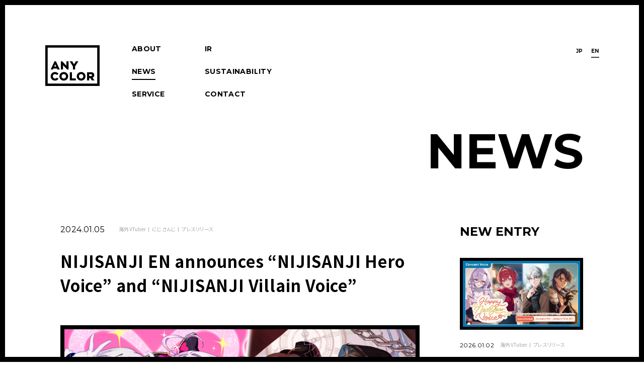

--- FILE ---
content_type: text/html; charset=utf-8
request_url: https://www.anycolor.co.jp/en/news/q4f4skra24
body_size: 22910
content:
<!DOCTYPE html><html lang="en"><head><meta charSet="utf-8"/><title>NIJISANJI EN announces  “NIJISANJI Hero Voice” and  “NIJISANJI Villain Voice” | ANYCOLOR Inc.</title><meta name="description" content="ANYCOLOR Inc. is an entertainment startup established on May 2, 2017. We will cast magic on the daily lives of people around the world as an instigator of this new era in which the “Entertainment Economic Zone” is accelerating."/><meta property="og:title" content="NIJISANJI EN announces  “NIJISANJI Hero Voice” and  “NIJISANJI Villain Voice” | ANYCOLOR Inc."/><meta property="og:type" content="website"/><meta property="og:url" content="https://www.anycolor.co.jp/en/news/q4f4skra24/"/><meta property="og:description" content="ANYCOLOR Inc. is an entertainment startup established on May 2, 2017. We will cast magic on the daily lives of people around the world as an instigator of this new era in which the “Entertainment Economic Zone” is accelerating."/><meta property="og:site_name" content="ANYCOLOR Inc."/><meta property="og:image" content="https://images.microcms-assets.io/assets/5694fd90407444338a64d654e407cc0e/3f8f47650c6a4f429b8cec5207e77755/EN_%E3%83%92%E3%83%BC%E3%83%AD%E3%83%BC%E3%83%9C%E3%82%A4%E3%82%B9%E3%83%B4%E3%82%A3%E3%83%A9%E3%83%B3%E3%83%9C%E3%82%A4%E3%82%B9_KV.png?fit=clip&amp;w=800&amp;dpr=2"/><meta property="og:locale" content="ja_JP"/><meta property="fb:app_id" content=""/><meta name="twitter:card" content="summary_large_image"/><meta name="twitter:site" content="@"/><meta name="twitter:title" content="NIJISANJI EN announces  “NIJISANJI Hero Voice” and  “NIJISANJI Villain Voice” | ANYCOLOR Inc."/><meta name="twitter:description" content="ANYCOLOR Inc. is an entertainment startup established on May 2, 2017. We will cast magic on the daily lives of people around the world as an instigator of this new era in which the “Entertainment Economic Zone” is accelerating."/><meta name="twitter:url" content="https://www.anycolor.co.jp/en/news/q4f4skra24/"/><meta name="twitter:image" content="https://images.microcms-assets.io/assets/5694fd90407444338a64d654e407cc0e/3f8f47650c6a4f429b8cec5207e77755/EN_%E3%83%92%E3%83%BC%E3%83%AD%E3%83%BC%E3%83%9C%E3%82%A4%E3%82%B9%E3%83%B4%E3%82%A3%E3%83%A9%E3%83%B3%E3%83%9C%E3%82%A4%E3%82%B9_KV.png?fit=clip&amp;w=800&amp;dpr=2"/><meta name="viewport" content="width=device-width"/><meta name="format-detection" content="telephone=no"/><link rel="shortcut icon" href="/favicon.ico"/><link rel="preload" href="https://images.microcms-assets.io/assets/5694fd90407444338a64d654e407cc0e/0278eebe1f05480d80e65fec0b15370f/HappyNewYearVoice_ConceptVoice_EN_Press_1212.jpg?fit=clip&amp;w=370&amp;dpr=2" as="image" fetchpriority="high"/><link rel="preload" href="https://images.microcms-assets.io/assets/5694fd90407444338a64d654e407cc0e/e2e1692dc54a4f2d8deb0e9d3e4dff10/ConceptVoice_EN_Press.jpg?fit=clip&amp;w=370&amp;dpr=2" as="image" fetchpriority="high"/><link rel="preload" href="https://images.microcms-assets.io/assets/5694fd90407444338a64d654e407cc0e/3d5df28b462b4230b90ecb56c19dc512/NIJISANJI_EN_Audition_PR_Header_1920x1080.png?fit=clip&amp;w=370&amp;dpr=2" as="image" fetchpriority="high"/><link rel="preload" href="https://images.microcms-assets.io/assets/5694fd90407444338a64d654e407cc0e/1d1c3cb98da747738c2e5e092b2e43bb/ConceptVoice_OutingVoice_0918_ConceptVoice_EN_Press.jpg?fit=clip&amp;w=370&amp;dpr=2" as="image" fetchpriority="high"/><link rel="preload" href="https://images.microcms-assets.io/assets/5694fd90407444338a64d654e407cc0e/e5f2198dbf3f45168844617ca80566c8/LuxiemUkiyoe_PRESS_0918_EN.png?fit=clip&amp;w=370&amp;dpr=2" as="image" fetchpriority="high"/><link rel="preload" href="https://images.microcms-assets.io/assets/5694fd90407444338a64d654e407cc0e/8983b837d9b94ab49b82f100eeefd412/nijipuppet_btb_bannerSMN_banner__press%20banner_NOW%20ON%20SALE%20(1).png?fit=clip&amp;w=370&amp;dpr=2" as="image" fetchpriority="high"/><link rel="preload" href="https://images.microcms-assets.io/assets/5694fd90407444338a64d654e407cc0e/ab5ef19d08744eada494b42e542eacec/250801_tel_voice_vol3_EN_EN_Press.png?fit=clip&amp;w=370&amp;dpr=2" as="image" fetchpriority="high"/><link rel="preload" href="https://images.microcms-assets.io/assets/5694fd90407444338a64d654e407cc0e/ef0af1a5364340fca74ff180e81fb18e/250616_sports_voice_EN_EN_Press.png?fit=clip&amp;w=370&amp;dpr=2" as="image" fetchpriority="high"/><link rel="preload" href="https://images.microcms-assets.io/assets/5694fd90407444338a64d654e407cc0e/3e3bebf3b1cc48f3b38dc5d04223ca62/ConceptVoice_NIJISANJI_Haunting-Voice_EN_Press_0522.png?fit=clip&amp;w=370&amp;dpr=2" as="image" fetchpriority="high"/><link rel="preload" href="https://images.microcms-assets.io/assets/5694fd90407444338a64d654e407cc0e/c562d763765f44c89b7938552291eeb4/%E3%82%B5%E3%83%A0%E3%83%8D%E3%82%A4%E3%83%AB_EN_0623.jpg?fit=clip&amp;w=370&amp;dpr=2" as="image" fetchpriority="high"/><meta name="next-head-count" content="30"/><link rel="preload" href="/_next/static/media/24f6ebe2756575bd-s.p.woff2" as="font" type="font/woff2" crossorigin="anonymous" data-next-font="size-adjust"/><link rel="preload" href="/_next/static/media/904be59b21bd51cb-s.p.woff2" as="font" type="font/woff2" crossorigin="anonymous" data-next-font="size-adjust"/><link rel="preload" href="/_next/static/css/b5f51517e9a273a2.css" as="style"/><link rel="stylesheet" href="/_next/static/css/b5f51517e9a273a2.css" data-n-g=""/><link rel="preload" href="/_next/static/css/ad02af7b4f27c8d9.css" as="style"/><link rel="stylesheet" href="/_next/static/css/ad02af7b4f27c8d9.css" data-n-p=""/><noscript data-n-css=""></noscript><script defer="" nomodule="" src="/_next/static/chunks/polyfills-42372ed130431b0a.js"></script><script id="enEir" src="/ir/eire_v5.js" type="text/javascript" defer="" data-nscript="beforeInteractive"></script><script src="/_next/static/chunks/webpack-eec0e71c74da325f.js" defer=""></script><script src="/_next/static/chunks/framework-945b357d4a851f4b.js" defer=""></script><script src="/_next/static/chunks/main-68ac4651e5cc7ff1.js" defer=""></script><script src="/_next/static/chunks/pages/_app-70809b97d6df4d1a.js" defer=""></script><script src="/_next/static/chunks/75fc9c18-a8c9805be41684e2.js" defer=""></script><script src="/_next/static/chunks/pages/news/%5Bid%5D-708c2b943957565d.js" defer=""></script><script src="/_next/static/PPm_1K9bPEpWx_1zm_Hek/_buildManifest.js" defer=""></script><script src="/_next/static/PPm_1K9bPEpWx_1zm_Hek/_ssgManifest.js" defer=""></script></head><body><div id="__next"><div class="__className_dc8b02 __variable_dc8b02 __variable_50e27d"><div class="Layout_container__TVB4_"><div class="Load_load__Yy8Qk"></div><div class="Frame_frame__iL3QJ"><div class="Frame_border__CJOW_"></div><div class="Frame_border__CJOW_"></div><div class="Frame_border__CJOW_"></div><div class="Frame_border__CJOW_"></div></div><div class="Layout_loadIcon__eAxLx"><div class="LoadIcon_loadIcon__uUDlT"><img alt="" loading="lazy" width="32" height="32" decoding="async" data-nimg="1" style="color:transparent" src="/common/icn_load.png"/></div></div><header class="Header_header__trs9m"><div class="Header_fix__uJKeQ"><p class="Header_logo__tqqRD"><a href="/en"><svg viewBox="0 0 168 20" fill="none" xmlns="http://www.w3.org/2000/svg"><path d="M12.2187 0.408936L21.1816 19.5918H15.7825L14.7957 17.26H6.38592L5.39912 19.5918H0L8.96291 0.408936H12.2187ZM12.9604 12.8791L10.5782 7.25997L8.22124 12.8791H12.9604Z" fill="black"></path><path d="M26.851 0.408508L36.6876 10.6034V0.408508H41.6216V19.5914H38.4412L28.6046 9.39656V19.5914H23.6706V0.408508H26.851Z" fill="black"></path><path d="M50.1194 0.408508L54.3369 7.31611L58.5544 0.408508H64.4752L56.8385 12.3318V19.5914H51.9045V12.3884L44.23 0.408508H50.1194Z" fill="black"></path><path d="M79.604 13.2621H79.7988L83.5512 15.726C81.521 18.7429 78.4538 20 75.3551 20C69.5474 20 65.2734 15.7008 65.2734 10C65.2734 4.29918 69.5474 0 75.3551 0C78.4538 0 81.521 1.26336 83.5512 4.27404L79.7988 6.7379H79.604C78.5606 5.34255 77.1087 4.73916 75.4368 4.73916C72.3695 4.73916 70.2828 7.0396 70.2828 10C70.2828 12.9604 72.3633 15.2608 75.4368 15.2608C77.115 15.2608 78.5669 14.6574 79.604 13.2621Z" fill="black"></path><path d="M85.6002 10C85.6002 4.29918 90.0691 0 95.795 0C101.521 0 105.99 4.29918 105.99 10C105.99 15.7008 101.521 20 95.795 20C90.0691 20.0063 85.6002 15.7008 85.6002 10ZM95.795 4.73916C92.9478 4.73916 90.6159 7.09616 90.6159 10C90.6159 12.9038 92.9478 15.2608 95.795 15.2608C98.6423 15.2608 100.974 12.9038 100.974 10C100.974 7.09616 98.6423 4.73916 95.795 4.73916Z" fill="black"></path><path d="M114.664 0.408508V14.934H123.928V19.5914H109.736V0.408508H114.664Z" fill="black"></path><path d="M126.009 10C126.009 4.29918 130.478 0 136.204 0C141.93 0 146.398 4.29918 146.398 10C146.398 15.7008 141.93 20 136.204 20C130.478 20.0063 126.009 15.7008 126.009 10ZM136.204 4.73916C133.356 4.73916 131.024 7.09616 131.024 10C131.024 12.9038 133.356 15.2608 136.204 15.2608C139.051 15.2608 141.383 12.9038 141.383 10C141.383 7.09616 139.051 4.73916 136.204 4.73916Z" fill="black"></path><path d="M162.803 13.3186L167.297 19.5914H161.27L157.379 14.0037H154.833V19.5914H149.899V0.408508H159.189C163.96 0.408508 166.669 2.9855 166.669 7.2344C166.669 9.97481 165.299 12.2187 162.803 13.3186ZM158.259 9.42799C160.176 9.42799 161.628 9.04458 161.659 7.2344C161.684 5.42422 159.962 5.07224 158.259 5.07224H154.833V9.42799H158.259Z" fill="black"></path></svg></a></p><button class="Header_navButton__bfo84" type="button"><div class="NavButton_navButton__elOzj"><div class="NavButton_border__tMNcj"></div><div class="NavButton_border__tMNcj"></div><div class="NavButton_border__tMNcj"></div></div></button><div class="Header_inner__FMW_q"><nav class="Nav_nav__xCAJs Nav_fix__TTyae"><ul><li><a class="" href="/en/about">ABOUT</a></li><li><a class="Nav_isActive__UCzTv" href="/en/news">NEWS</a></li><li><a class="" href="/en/service">SERVICE</a></li><li><a class="" href="/en/ir">IR</a></li><li><a class="" href="/en/sustainability">SUSTAINABILITY</a></li><li><a href="/contact" class="">CONTACT</a></li></ul></nav><div class="Header_locale__F6DDi"><nav class="Locale_locale__YMuP_"><ul><li><a class="" href="/news/q4f4skra24">JP</a></li><li><a class="Locale_isActive__gQPNq" href="/en/news/q4f4skra24">EN</a></li></ul></nav></div><div class="Header_copyright__bPBR3"><p class="Copyright_copyright__ZGVW4 Copyright_right__KT8DV">©ANYCOLOR, Inc.</p></div></div><div class="Header_bg__J9mUe"></div></div><div class="Header_head__tDpd_"><p class="Header_logo__tqqRD"><a href="/en"><svg viewBox="0 0 107 80" fill="none" xmlns="http://www.w3.org/2000/svg"><path d="M102.289 4.68319H4.71136V75.3115H102.289V4.68319Z" fill="white"></path><path d="M20.9459 31.5983L28.5234 47.7304H23.9556L23.1208 45.7694H16.0059L15.171 47.7304H10.6032L18.1861 31.5983H20.9459ZM21.568 42.0852L19.5527 37.3598L17.5586 42.0852H21.568Z" fill="black"></path><path d="M33.3252 31.5983L41.6471 40.1718V31.5983H45.8214V47.7304H43.1307L34.8088 39.1569V47.7304H30.6345V31.5983H33.3252Z" fill="black"></path><path d="M53.0108 31.5983L56.5789 37.4073L60.147 31.5983H65.1561L58.69 41.6254V47.7304H54.5157V41.6677L48.0229 31.5983H53.0108Z" fill="black"></path><path d="M22.7273 63.7991H22.8921L26.0667 65.8712C24.3491 68.4083 21.7542 69.4655 19.1326 69.4655C14.2192 69.4655 10.6032 65.85 10.6032 61.0558C10.6032 56.2616 14.2192 52.6462 19.1326 52.6462C21.7542 52.6462 24.3491 53.7086 26.0667 56.2405L22.8921 58.3125H22.7273C21.8446 57.1391 20.6162 56.6316 19.2017 56.6316C16.6068 56.6316 14.8413 58.5662 14.8413 61.0558C14.8413 63.5454 16.6014 65.48 19.2017 65.48C20.6215 65.48 21.8499 64.9726 22.7273 63.7991Z" fill="black"></path><path d="M27.8002 61.0558C27.8002 56.2616 31.581 52.6462 36.4253 52.6462C41.2696 52.6462 45.0504 56.2616 45.0504 61.0558C45.0504 65.85 41.2696 69.4655 36.4253 69.4655C31.581 69.4655 27.8002 65.85 27.8002 61.0558ZM36.4253 56.6316C34.0165 56.6316 32.0436 58.6138 32.0436 61.0558C32.0436 63.4979 34.0165 65.48 36.4253 65.48C38.8342 65.48 40.807 63.4979 40.807 61.0558C40.807 58.6138 38.8395 56.6316 36.4253 56.6316Z" fill="black"></path><path d="M52.3886 52.9897V65.2051H60.2267V69.1219H48.2196V52.9897H52.3886Z" fill="black"></path><path d="M61.9868 61.0558C61.9868 56.2616 65.7676 52.6462 70.6119 52.6462C75.4562 52.6462 79.237 56.2616 79.237 61.0558C79.237 65.85 75.4562 69.4655 70.6119 69.4655C65.7676 69.4655 61.9868 65.85 61.9868 61.0558ZM70.6119 56.6316C68.203 56.6316 66.2302 58.6138 66.2302 61.0558C66.2302 63.4979 68.203 65.48 70.6119 65.48C73.0208 65.48 74.9936 63.4979 74.9936 61.0558C74.9936 58.6138 73.0208 56.6316 70.6119 56.6316Z" fill="black"></path><path d="M93.1158 63.8414L96.9179 69.1166H91.8184L88.5268 64.4176H86.3732V69.1166H82.1989V52.9845H90.0582C94.0943 52.9845 96.3861 55.1516 96.3861 58.7248C96.3861 61.0347 95.2269 62.9217 93.1158 63.8414ZM89.2712 60.5695C90.8931 60.5695 92.1215 60.2471 92.148 58.7248C92.1693 57.2025 90.7123 56.9065 89.2712 56.9065H86.3732V60.5695H89.2712Z" fill="black"></path><path d="M102.289 0H4.71136H0V4.68318V75.3115V79.9419V80H107V79.9419V75.3115V4.68318V0H102.289ZM102.289 75.3115H4.71136V4.68318H102.289V75.3115Z" fill="black"></path></svg></a></p><button class="Header_navButton__bfo84" type="button"><div class="NavButton_navButton__elOzj"><div class="NavButton_border__tMNcj"></div><div class="NavButton_border__tMNcj"></div><div class="NavButton_border__tMNcj"></div></div></button><div class="Header_inner__FMW_q"><nav class="Nav_nav__xCAJs Nav_head__6w7hB"><ul><li><a class="" href="/en/about">ABOUT</a></li><li><a class="Nav_isActive__UCzTv" href="/en/news">NEWS</a></li><li><a class="" href="/en/service">SERVICE</a></li><li><a class="" href="/en/ir">IR</a></li><li><a class="" href="/en/sustainability">SUSTAINABILITY</a></li><li><a href="/contact" class="">CONTACT</a></li></ul></nav><div class="Header_locale__F6DDi"><nav class="Locale_locale__YMuP_"><ul><li><a class="" href="/news/q4f4skra24">JP</a></li><li><a class="Locale_isActive__gQPNq" href="/en/news/q4f4skra24">EN</a></li></ul></nav></div><div class="Header_copyright__bPBR3"><p class="Copyright_copyright__ZGVW4 Copyright_right__KT8DV">©ANYCOLOR, Inc.</p></div></div><div class="Header_bg__J9mUe"></div></div></header><div style="opacity:1;transform:none"><main><h1 class="Title_title__sCtQZ Title_primary__uGy6L"><div class="Title_ja__c_QE6 Title_isDisable__D8knf">最新のお知らせ</div><div class="Title_en__gOskM"><span>N</span><span>E</span><span>W</span><span>S</span></div></h1><div class="DetailLayout_detailLayout__Meeo4"><div class="DetailBody_detailBody__Lt6Ts"><div class="DetailBody_info__cPMOd"><p class="DetailBody_date__umh_h">2024.01.05</p><ul class="Tag_tag__xOQrp"><li><a href="/en/news?category=%E6%B5%B7%E5%A4%96VTuber">海外VTuber</a></li><li><a href="/en/news?category=%E3%81%AB%E3%81%98%E3%81%95%E3%82%93%E3%81%98">にじさんじ</a></li><li><a href="/en/news?tag=%E3%83%97%E3%83%AC%E3%82%B9%E3%83%AA%E3%83%AA%E3%83%BC%E3%82%B9">プレスリリース</a></li></ul></div><h2 class="DetailBody_title__qCF5K">NIJISANJI EN announces  “NIJISANJI Hero Voice” and  “NIJISANJI Villain Voice”</h2><figure class="DetailBody_img__0holI"><div class="DetailBody_inner__th1bA"><img alt="" loading="lazy" decoding="async" data-nimg="fill" style="position:absolute;height:100%;width:100%;left:0;top:0;right:0;bottom:0;color:transparent" src="https://images.microcms-assets.io/assets/5694fd90407444338a64d654e407cc0e/3f8f47650c6a4f429b8cec5207e77755/EN_%E3%83%92%E3%83%BC%E3%83%AD%E3%83%BC%E3%83%9C%E3%82%A4%E3%82%B9%E3%83%B4%E3%82%A3%E3%83%A9%E3%83%B3%E3%83%9C%E3%82%A4%E3%82%B9_KV.png?fit=clip&amp;w=800&amp;dpr=2"/></div></figure><div class="DetailBody_body__18DXt"><h3 id="h64cada36f0">Featuring Ars Almal &amp; Maria Marionette on the Hero Voice key visual, and Kanda Shoichi &amp; Ike Eveland on the Villain Voice key visual!</h3><p><span style="color:#000000">Operated by ANYCOLOR Inc., NIJISANJI and NIJISANJI EN announces the release of new voice packs featuring both NIJISANJI and NIJISANJI EN VTubers. “NIJISANJI Hero Voice” and “NIJISANJI Villain Voice” will be available on the NIJISANJI EN Official Store starting from January 8th (Mon), 18:00 PST!</span><br/><br/><span style="color:#000000">When you purchase a key visual set or a voice pack from any of the Livers appearing in the key visual, you’ll receive a bonus wallpaper for PC and smartphone to enjoy while you listen!</span></p><h1 id="hb4824c7a29">“NIJISANJI Hero Voice”</h1><p><img src="https://images.microcms-assets.io/assets/5694fd90407444338a64d654e407cc0e/c61ce5eec7af49f0a939601b17d02c0b/EN_%E3%83%92%E3%83%BC%E3%83%AD%E3%83%BC%E3%83%9C%E3%82%A4%E3%82%B9.png" alt=""/><br/><span style="color:#000000">・Each Liver voice: JPY 1,000</span><br/><span style="color:#000000">・Each EX voice: JPY 500</span><br/><span style="color:#000000">・Key Visual Set (Ars Almal, Maria Marionette): JPY 2,000 </span><br/><br/><span style="color:#000000">*“Key Visual Set” comes with individual smartphone and PC wallpapers and key visual wallpapers of the two key visual Livers (Ars Almal, Maria Marionette).</span><br/><br/><span style="color:#000000">*Voices from either of the key visual Livers (excluding EX voices) comes with individual smartphone and PC wallpapers and key visual wallpapers.</span><br/><br/><span style="color:#000000">*There will be no sale of a complete set.</span><br/><br/><strong style="color:#000000"><u>■Participating NIJISANJI Livers</u></strong><br/><span style="color:#000000">Akagi Wen, Akabane Youko, Asuka Hina, Ars Almal, Ange Katrina, Igarashi Rika, Ishigami Nozomi, Inami Rai, Inui Toko, Umise Yotsuha, Emma★August, Elu, Onomachi Haruka, Oliver Evans (Japanese ver. &amp; English ver.), Kaida Haru, Kagami Hayato, Kanae, Kaburaki Roco, Kanda Shoichi, Gwelu Os Gar, Kuramochi Meruto, Kurusu Natsume, Genzuki Tojiro, Koyanagi Rou, Saiki Ittetsu, Sakura Ritsuki, Shiina Yuika, Shioriha Ruri, Shikinagi Akira, Shishido Akari, Sister Claire, Shibuya Hajime, Shirayuki Tomoe, Suo Sango, Sukoya Kana, Suzuka Utako, Suzuki Masaru, Suzuya Aki, Seraph Dazzlegarden, Sophia Valentine (Japanese ver. &amp; English ver.), Takamiya Rion, Tachitsute Toto, Debidebi Debiru, Todo Kohaku, Naraka, Naruse Naru, Nishizono Chigusa, Hanabatake Chaika, Hayase Sou, Harusaki Air, Higuchi Kaede, Hibachi Mana, Fura Kanato, Fumi, Fuwa Minato, Belmond Banderas, Hoshirube Sho, Mashiro Meme, Machita Chima, Milan Kestrel, Murakumo Kagetsu, Yaguruma Rine, Yuhi Riri, Yukishiro Mahiro, Yorumi Rena, Ratna Petit, Lize Helesta, Ryushen, Luis Cammy, Lain Paterson, Leos Vincent, Lauren Iroas, Watarai Hibari</span><br/><br/><span style="color:#000000">*In Japanese alphabetical order.</span><br/><span style="color:#000000">*English ver. voice pack is recorded in English. It is not a translation of the Japanese ver.</span><br/><br/><strong style="color:#000000"><u>■Participating NIJISANJI EN Livers</u></strong><br/><span style="color:#000000">Ike Eveland, Aster Arcadia, Alban Knox (Japanese ver. &amp; English ver.), Ver Vermillion, Vezalius Bandage (Japanese ver. &amp; English ver.), Meloco Kyoran (Japanese ver. &amp; English ver.), Claude Clawmark, Scarle Yonaguni, Doppio Dropscythe, Kunai Nakasato, Vantacrow Bringer, Maria Marionette (Japanese ver. &amp; English ver.), Yu Q. Wilson, Luca Kaneshiro, Ren Zotto, Rosemi Lovelock</span><br/><br/><span style="color:#000000">*In Japanese alphabetical order.</span><br/><span style="color:#000000">*Unless otherwise noted, NIJISANJI EN Liver voices are only available in English.</span></p><h1 id="hf895550b0c">“NIJISANJI Villain Voice”</h1><p><img src="https://images.microcms-assets.io/assets/5694fd90407444338a64d654e407cc0e/fada4c9c435d4243a54df1ff154b44f7/EN_%E3%83%B4%E3%82%A3%E3%83%A9%E3%83%B3%E3%83%9C%E3%82%A4%E3%82%B9.png" alt=""/><br/><span style="color:#000000">・Each Liver voice: JPY 1,000</span><br/><span style="color:#000000">・Each EX voice: JPY 500</span><br/><span style="color:#000000">・Key Visual Set (Kanda Shoichi, Ike Eveland): JPY 2,000 </span><br/><br/><span style="color:#000000">*“Key Visual Set” comes with individual smartphone and PC wallpapers and key visual wallpapers of the two key visual Livers (Kanda Shoichi, Ike Eveland).</span><br/><br/><span style="color:#000000">*Voices from either of the key visual Livers (excluding EX voices) comes with individual smartphone and PC wallpapers and key visual wallpapers.</span><br/><br/><span style="color:#000000">*There will be no sale of a complete set.</span><br/><br/><strong style="color:#000000"><u>■Participating NIJISANJI Livers</u></strong><br/><span style="color:#000000">Akagi Wen, Asuka Hina, Ars Almal, Ange Katrina, Igarashi Rika, Ishigami Nozomi, Inami Rai, Inui Toko, Usami Rito, Umise Yotsuha, Emma★August, Elu, Onomachi Haruka, Kaida Haru, Kagami Hayato, Kanae, Kaburaki Roco, Kanda Shoichi, Gwelu Os Gar, Kuzuha, Kuramochi Meruto, Kurusu Natsume, Genzuki Tojiro, Koyanagi Rou, Saiki Ittetsu, Saegusa Akina, Sakura Ritsuki, Shiina Yuika, Shioriha Ruri, Shikinagi Akira, Shishido Akari, Shizuka Rin, Sister Claire, Shibuya Hajime, Joe Rikiichi, Shirayuki Tomoe, Suo Sango, Sukoya Kana, Suzuka Utako, Suzuki Masaru, Suzuya Aki, Seraph Dazzlegarden, Sophia Valentine (Japanese ver. &amp; English ver.), Sorahoshi Kirame, Takamiya Rion, Tachitsute Toto, Todo Kohaku, Todoroki Kyoko, Naraka, Naruse Naru, Nishizono Chigusa, Hanabatake Chaika, Hayase Sou, Harusaki Air, Higuchi Kaede, Hibachi Mana, Fura Kanato, Fumi, Fuwa Minato, Belmond Banderas, Hoshirube Sho, Makaino Ririmu, Mashiro Meme, Machita Chima, Matsukai Mao, Milan Kestrel, Murakumo Kagetsu, Mononobe Alice, Yaguruma Rine, Yamagami Karuta, Yuhi Riri, Yukishiro Mahiro, Yorumi Rena, Ratna Petit, Lize Helesta, Ryushen, Luis Cammy, Lain Paterson, Leos Vincent, Lauren Iroas, Watarai Hibari</span><br/><br/><span style="color:#000000">*In Japanese alphabetical order.</span><br/><span style="color:#000000">*English ver. voice pack is recorded in English. It is not a translation of the Japanese ver.</span><br/><br/><strong style="color:#000000"><u>■Participating NIJISANJI EN Livers</u></strong><br/><span style="color:#000000">Ike Eveland, Aster Arcadia, Alban Knox (Japanese ver. &amp; English ver.), Uki Violeta (Japanese ver. &amp; English ver.), Victoria Brightshield, Vezalius Bandage (Japanese ver. &amp; English ver.), Meloco Kyoran (Japanese ver. &amp; English ver.), Sonny Brisko, Scarle Yonaguni, Doppio Dropscythe, Vantacrow Bringer, Petra Gurin, Maria Marionette (Japanese ver. &amp; English ver.), Yu Q. Wilson, Luca Kaneshiro, Ren Zotto, Rosemi Lovelock</span><br/><br/><span style="color:#000000">*In Japanese alphabetical order.</span><br/><span style="color:#000000">*Unless otherwise noted, NIJISANJI EN Liver voices are only available in English.</span></p><h1 id="h0cf7cdbb1c">Illustrators for “NIJISANJI Hero Voice” and “NIJISANJI Villain Voice”</h1><p><strong style="color:#000000">- Hero Voice:</strong><span style="color:#000000"> たてじまうり </span><a style="color:#1155cc" href="https://x.com/uri_chip" target="_blank" rel="noopener noreferrer">https://x.com/uri_chip</a><span style="color:#000000"> </span><br/><strong style="color:#000000">- Villain Voice:</strong><span style="color:#000000"> KANOSE </span><a style="color:#1155cc" href="https://x.com/zhujichuzi" target="_blank" rel="noopener noreferrer">https://x.com/zhujichuzi</a></p><h1 id="h36d7b56643">Overview of “NIJISANJI Hero Voice” and “NIJISANJI Villain Voice”</h1><p><strong style="color:#000000"><u>■ Purchase period</u></strong><br/><span style="color:#000000">January 9th (Tuesday), 1:00 PST to January 31 (Wednesday), 6:59 PST</span><br/><br/><strong style="color:#000000"><u>■ For overseas purchases</u></strong><br/><span style="color:#000000">- Hero Voice</span><br/><a style="color:#1155cc" href="https://nijisanji-store.com/collections/hero-voice" target="_blank" rel="noopener noreferrer">https://nijisanji-store.com/collections/hero-voice</a><br/><br/><span style="color:#000000">- Villain Voice</span><br/><a style="color:#1155cc" href="https://nijisanji-store.com/collections/villain-voice" target="_blank" rel="noopener noreferrer">https://nijisanji-store.com/collections/villain-voice</a><br/><br/><strong style="color:#000000"><u>■ For purchases within Japan</u></strong><br/><a style="color:#1155cc" href="https://shop.nijisanji.jp/s/niji/item/list?ima=5645&amp;ct=M-dig-03" target="_blank" rel="noopener noreferrer">https://shop.nijisanji.jp/s/niji/item/list?ima=5645&amp;ct=M-dig-03</a><span style="color:#1155cc"> </span></p><h1 id="h39f3f2410e">Disclaimer</h1><p><span style="color:#000000">*The actual product may vary from the images shown. </span><br/><span style="color:#000000">*Shipping dates may vary depending on product availability.</span><br/><span style="color:#000000">*Please note that delivery may be delayed due to Covid-19.</span><br/><span style="color:#000000">*If you purchase multiple items in one order, all items will be shipped together once all products are ready.</span><br/><span style="color:#000000">*We are unable to respond to inquiries regarding shipping.</span><br/><span style="color:#000000">*Products may once again be made available for purchase in the future without prior notice.</span><br/><br/><span style="color:#000000">Please follow us on social media for updates and the latest information.</span><br/><span style="color:#000000">・NIJISANJI Official X (formerly Twitter): </span><a style="color:#1155cc" href="https://x.com/nijisanji_app" target="_blank" rel="noopener noreferrer">https://x.com/nijisanji_app</a><br/><span style="color:#000000">・NIJISANJI EN Official X (formerly Twitter): </span><a style="color:#1155cc" href="https://x.com/NIJISANJI_World" target="_blank" rel="noopener noreferrer">https://x.com/NIJISANJI_World</a><br/><span style="color:#000000">・X (formerly Twitter) hashtag: #NIJISANJI_EN</span></p><h1 id="ha929006e8a">About NIJISANJI EN</h1><p><span style="color:#000000">The NIJISANJI EN VTuber project made its debut in May 2021 with the goal of reaching overseas fans. It comprises a variety of virtual Livers who conduct streams and influencer activities mainly in English. </span><br/><img src="https://images.microcms-assets.io/assets/5694fd90407444338a64d654e407cc0e/9bd6a6b6ba4b4b159b7160a98856a734/NIJISANJI%20EN_main%20logo.png?w=350&amp;h=78" alt=""/><br/><span style="color:#000000">■ For more information, follow the official NIJISANJI EN accounts:</span><br/><span style="color:#000000">・YouTube: </span><a style="color:#1155cc" href="https://www.youtube.com/c/nijisanji_en?sub_confirmation=1" target="_blank" rel="noopener noreferrer">https://www.youtube.com/c/nijisanji_en?sub_confirmation=1</a><br/><span style="color:#000000">・Twitch: </span><a style="color:#1155cc" href="https://www.twitch.tv/nijisanji_en" target="_blank" rel="noopener noreferrer">https://www.twitch.tv/nijisanji_en</a><br/><span style="color:#000000">・X (formerly Twitter): </span><a style="color:#1155cc" href="https://x.com/NIJISANJI_World" target="_blank" rel="noopener noreferrer">https://x.com/NIJISANJI_World</a><br/><span style="color:#000000">・Reddit: </span><a style="color:#1155cc" href="https://www.reddit.com/r/Nijisanji" target="_blank" rel="noopener noreferrer">https://www.reddit.com/r/Nijisanji</a><br/><span style="color:#000000">・Instagram: </span><a style="color:#1155cc" href="https://instagram.com/nijisanji_en" target="_blank" rel="noopener noreferrer">https://instagram.com/nijisanji_en</a><br/><span style="color:#000000">・TikTok: </span><a style="color:#1155cc" href="https://www.tiktok.com/@nijisanji_en?lang=en" target="_blank" rel="noopener noreferrer">https://www.tiktok.com/@nijisanji_en?lang=en</a><br/><span style="color:#000000">・Douyin: </span><a style="color:#1155cc" href="https://v.douyin.com/ijrDquL/" target="_blank" rel="noopener noreferrer">https://v.douyin.com/ijrDquL/</a><br/><span style="color:#000000">・Facebook: </span><a style="color:#1155cc" href="https://www.facebook.com/nijisanji.official" target="_blank" rel="noopener noreferrer">https://www.facebook.com/nijisanji.official</a><br/><br/><span style="color:#000000">■ Official NIJISANJI Website:</span><br/><a style="color:#1155cc" href="https://nijisanji.jp/en" target="_blank" rel="noopener noreferrer">https://nijisanji.jp/en</a><br/><br/><span style="color:#000000">■ Official NIJISANJI YouTube channel (JP):</span><br/><a style="color:#1155cc" href="https://www.youtube.com/c/nijisanji" target="_blank" rel="noopener noreferrer">https://www.youtube.com/c/nijisanji</a><br/><br/><strong style="color:#000000"><u>About NIJISANJI</u></strong><br/><img src="https://images.microcms-assets.io/assets/5694fd90407444338a64d654e407cc0e/8640006d6b59460a9da2a318def4315d/%E3%81%AB%E3%81%98%E3%81%95%E3%82%93%E3%81%98%E3%83%AD%E3%82%B4.jpg?w=300&amp;h=74" alt=""/><br/><span style="color:#000000">The NIJISANJI Project is a VTuber/Virtual Liver Project featuring a diverse range of influencers. It aims to accelerate the next generation of entertainment through various events, merchandise, digital content sales, music production, and many more activities. At present, approximately 150 Livers are expressing their unique personalities to the fullest by actively streaming and creating content on such platforms as YouTube.</span><br/><span style="color:#000000"> </span><br/><span style="color:#000000">■ For more information, follow the official NIJISANJI accounts:</span><br/><span style="color:#000000">・Official NIJISANJI Website: </span><a style="color:#1155cc" href="https://www.nijisanji.jp/" target="_blank" rel="noopener noreferrer">https://www.nijisanji.jp/</a><br/><span style="color:#000000">・X (formerly Twitter): </span><a style="color:#1155cc" href="https://x.com/nijisanji_app" target="_blank" rel="noopener noreferrer">https://x.com/nijisanji_app</a><br/><span style="color:#000000">・YouTube: </span><a style="color:#1155cc" href="https://www.youtube.com/c/nijisanji" target="_blank" rel="noopener noreferrer">https://www.youtube.com/c/nijisanji</a><br/><span style="color:#000000">・TikTok: </span><a style="color:#1155cc" href="https://www.tiktok.com/@nijisanji_official" target="_blank" rel="noopener noreferrer">https://www.tiktok.com/@nijisanji_official</a><br/><span style="color:#000000">・Bilibili: </span><a style="color:#1155cc" href="https://space.bilibili.com/410484677" target="_blank" rel="noopener noreferrer">https://space.bilibili.com/410484677</a><br/><span style="color:#000000">・NIJISANJI Official Store: </span><a style="color:#1155cc" href="https://shop.nijisanji.jp/" target="_blank" rel="noopener noreferrer">https://shop.nijisanji.jp/</a><br/><span style="color:#000000">・NIJISANJI FAN CLUB: </span><a style="color:#1155cc" href="https://fanclub.nijisanji.jp/" target="_blank" rel="noopener noreferrer">https://fanclub.nijisanji.jp/</a><br/><br/><br/><strong style="color:#000000"><u>About ANYCOLOR Inc. </u></strong><br/><span style="color:#000000">NEXT ENTERTAINMENT FACTORY: &quot;A NEW MAGICAL EXPERIENCE” </span><br/><img src="https://images.microcms-assets.io/assets/5694fd90407444338a64d654e407cc0e/d03c912eba6c428298645f190b43c929/ANYCOLOR-Logo.png?w=200&amp;h=150" alt=""/><br/><span style="color:#000000">ANYCOLOR Inc. was founded in May 2017 and has been in business for six full years. We operate as a comprehensive entertainment company with over 200 employees and 150 talents, including our core business, VTuber group NIJISANJI, and other VTuber businesses in Japan and overseas.</span><br/><br/><span style="color:#000000">■ For inquiries from individuals and corporations </span><br/><span style="color:#000000">ANYCOLOR Inc. Corporate Site Inquiry Form </span><br/><a style="color:#1155cc" href="https://www.anycolor.co.jp/en/contact" target="_blank" rel="noopener noreferrer">https://www.anycolor.co.jp/en/contact</a><span style="color:#000000"> </span><br/><span style="color:#000000"> </span><br/><span style="color:#000000">■ For applications for media coverage regarding the content of this press release </span><br/><span style="color:#000000">Public Relations, CEO Office, ANYCOLOR Inc. </span><br/><span style="color:#000000">Email: </span><a style="color:#1155cc" href="mailto:pr@anycolor.co.jp">pr@anycolor.co.jp</a><br/><span style="color:#000000">  </span><br/><span style="color:#000000">■ Company Information </span><br/><span style="color:#000000">ANYCOLOR Inc. </span><br/><span style="color:#000000">Location: Minato-ku, Tokyo </span><br/><span style="color:#000000">Representative: Riku Tazumi, CEO </span><br/><span style="color:#000000">Founded: May 2, 2017 </span><br/><span style="color:#000000">Website:</span><a style="color:#1155cc" href="https://www.anycolor.co.jp/en/" target="_blank" rel="noopener noreferrer"> https://www.anycolor.co.jp/en/</a><br/><br/></p><p style="text-align:center"><br/></p><p><br/><br/><br/><br/><br/><br/><br/></p></div><div class="DetailBody_button__5Yggv"><div class="Button_button__gBxSh Button_ja__dNhUg Button_primary__tlkJU Button_black__Gorev"><a href="/en/news">一覧へ戻る</a><div class="Button_icon__bxScG"><svg viewBox="0 0 8 8" fill="none" xmlns="http://www.w3.org/2000/svg" class="Button_list__obZmA"><rect width="2" height="2" fill="black"></rect><rect y="6" width="2" height="2" fill="black"></rect><rect x="6" y="6" width="2" height="2" fill="black"></rect><rect x="6" width="2" height="2" fill="black"></rect></svg></div></div></div></div><div class="DetailList_detailList__q9FKw"><h2 class="DetailList_title__wmldm"><div class="Headline_headline__O_DFV Headline_tertiary__qzn3w Headline_black__hqgEA Headline_line1__w1p20"><div class="Headline_en__fUM4Z">NEW ENTRY</div></div></h2><div class="DetailList_list__Ch3R5"><div class="DetailList_item__nF5Nz"><div class="NewsItem_newsItem__mHjLQ"><figure class="NewsItem_img__ga16W"><a href="/en/news/4nlxajbyo475"><div class="NewsItem_border__e1z51"><div class="NewsItem_inner__3VvrB"><img alt="" fetchpriority="high" loading="eager" decoding="async" data-nimg="fill" style="position:absolute;height:100%;width:100%;left:0;top:0;right:0;bottom:0;color:transparent" src="https://images.microcms-assets.io/assets/5694fd90407444338a64d654e407cc0e/0278eebe1f05480d80e65fec0b15370f/HappyNewYearVoice_ConceptVoice_EN_Press_1212.jpg?fit=clip&amp;w=370&amp;dpr=2"/></div></div></a></figure><div class="NewsItem_info__T3QED"><p class="NewsItem_date__bRC8H">2026.01.02</p><ul class="Tag_tag__xOQrp"><li><a href="/en/news?category=%E6%B5%B7%E5%A4%96VTuber">海外VTuber</a></li><li><a href="/en/news?tag=%E3%83%97%E3%83%AC%E3%82%B9%E3%83%AA%E3%83%AA%E3%83%BC%E3%82%B9">プレスリリース</a></li></ul></div><p class="NewsItem_title__KOfuK"><a href="/en/news/4nlxajbyo475">NIJISANJI and NIJISANJI EN announce “Happy New Year Voice”</a></p></div></div><div class="DetailList_item__nF5Nz"><div class="NewsItem_newsItem__mHjLQ"><figure class="NewsItem_img__ga16W"><a href="/en/news/mltr48orh9fp"><div class="NewsItem_border__e1z51"><div class="NewsItem_inner__3VvrB"><img alt="" fetchpriority="high" loading="eager" decoding="async" data-nimg="fill" style="position:absolute;height:100%;width:100%;left:0;top:0;right:0;bottom:0;color:transparent" src="https://images.microcms-assets.io/assets/5694fd90407444338a64d654e407cc0e/e2e1692dc54a4f2d8deb0e9d3e4dff10/ConceptVoice_EN_Press.jpg?fit=clip&amp;w=370&amp;dpr=2"/></div></div></a></figure><div class="NewsItem_info__T3QED"><p class="NewsItem_date__bRC8H">2025.12.05</p><ul class="Tag_tag__xOQrp"><li><a href="/en/news?category=%E6%B5%B7%E5%A4%96VTuber">海外VTuber</a></li><li><a href="/en/news?tag=%E3%83%97%E3%83%AC%E3%82%B9%E3%83%AA%E3%83%AA%E3%83%BC%E3%82%B9">プレスリリース</a></li></ul></div><p class="NewsItem_title__KOfuK"><a href="/en/news/mltr48orh9fp">NIJISANJI and NIJISANJI EN announce “Clingy Voice”</a></p></div></div><div class="DetailList_item__nF5Nz"><div class="NewsItem_newsItem__mHjLQ"><figure class="NewsItem_img__ga16W"><a href="/en/news/gw21dgwp11p"><div class="NewsItem_border__e1z51"><div class="NewsItem_inner__3VvrB"><img alt="" fetchpriority="high" loading="eager" decoding="async" data-nimg="fill" style="position:absolute;height:100%;width:100%;left:0;top:0;right:0;bottom:0;color:transparent" src="https://images.microcms-assets.io/assets/5694fd90407444338a64d654e407cc0e/3d5df28b462b4230b90ecb56c19dc512/NIJISANJI_EN_Audition_PR_Header_1920x1080.png?fit=clip&amp;w=370&amp;dpr=2"/></div></div></a></figure><div class="NewsItem_info__T3QED"><p class="NewsItem_date__bRC8H">2025.11.14</p><ul class="Tag_tag__xOQrp"><li><a href="/en/news?category=%E6%B5%B7%E5%A4%96VTuber">海外VTuber</a></li><li><a href="/en/news?tag=%E3%83%97%E3%83%AC%E3%82%B9%E3%83%AA%E3%83%AA%E3%83%BC%E3%82%B9">プレスリリース</a></li></ul></div><p class="NewsItem_title__KOfuK"><a href="/en/news/gw21dgwp11p">NIJISANJI EN launches new VTuber Auditions!</a></p></div></div><div class="DetailList_item__nF5Nz"><div class="NewsItem_newsItem__mHjLQ"><figure class="NewsItem_img__ga16W"><a href="/en/news/r3e014aor7r"><div class="NewsItem_border__e1z51"><div class="NewsItem_inner__3VvrB"><img alt="" fetchpriority="high" loading="eager" decoding="async" data-nimg="fill" style="position:absolute;height:100%;width:100%;left:0;top:0;right:0;bottom:0;color:transparent" src="https://images.microcms-assets.io/assets/5694fd90407444338a64d654e407cc0e/1d1c3cb98da747738c2e5e092b2e43bb/ConceptVoice_OutingVoice_0918_ConceptVoice_EN_Press.jpg?fit=clip&amp;w=370&amp;dpr=2"/></div></div></a></figure><div class="NewsItem_info__T3QED"><p class="NewsItem_date__bRC8H">2025.11.07</p><ul class="Tag_tag__xOQrp"><li><a href="/en/news?category=%E6%B5%B7%E5%A4%96VTuber">海外VTuber</a></li><li><a href="/en/news?tag=%E3%83%97%E3%83%AC%E3%82%B9%E3%83%AA%E3%83%AA%E3%83%BC%E3%82%B9">プレスリリース</a></li></ul></div><p class="NewsItem_title__KOfuK"><a href="/en/news/r3e014aor7r">NIJISANJI and NIJISANJI EN announce “Outing Voice”</a></p></div></div><div class="DetailList_item__nF5Nz"><div class="NewsItem_newsItem__mHjLQ"><figure class="NewsItem_img__ga16W"><a href="/en/news/effoyy73w-w3"><div class="NewsItem_border__e1z51"><div class="NewsItem_inner__3VvrB"><img alt="" fetchpriority="high" loading="eager" decoding="async" data-nimg="fill" style="position:absolute;height:100%;width:100%;left:0;top:0;right:0;bottom:0;color:transparent" src="https://images.microcms-assets.io/assets/5694fd90407444338a64d654e407cc0e/e5f2198dbf3f45168844617ca80566c8/LuxiemUkiyoe_PRESS_0918_EN.png?fit=clip&amp;w=370&amp;dpr=2"/></div></div></a></figure><div class="NewsItem_info__T3QED"><p class="NewsItem_date__bRC8H">2025.10.22</p><ul class="Tag_tag__xOQrp"><li><a href="/en/news?category=%E6%B5%B7%E5%A4%96VTuber">海外VTuber</a></li><li><a href="/en/news?tag=%E3%83%97%E3%83%AC%E3%82%B9%E3%83%AA%E3%83%AA%E3%83%BC%E3%82%B9">プレスリリース</a></li></ul></div><p class="NewsItem_title__KOfuK"><a href="/en/news/effoyy73w-w3">NIJISANJI &amp; NIJISANJI EN announce “Luxiem Ukiyoe”</a></p></div></div><div class="DetailList_item__nF5Nz"><div class="NewsItem_newsItem__mHjLQ"><figure class="NewsItem_img__ga16W"><a href="/en/news/45aufw9kl8ah"><div class="NewsItem_border__e1z51"><div class="NewsItem_inner__3VvrB"><img alt="" fetchpriority="high" loading="eager" decoding="async" data-nimg="fill" style="position:absolute;height:100%;width:100%;left:0;top:0;right:0;bottom:0;color:transparent" src="https://images.microcms-assets.io/assets/5694fd90407444338a64d654e407cc0e/8983b837d9b94ab49b82f100eeefd412/nijipuppet_btb_bannerSMN_banner__press%20banner_NOW%20ON%20SALE%20(1).png?fit=clip&amp;w=370&amp;dpr=2"/></div></div></a></figure><div class="NewsItem_info__T3QED"><p class="NewsItem_date__bRC8H">2025.09.08</p><ul class="Tag_tag__xOQrp"><li><a href="/en/news?category=%E6%B5%B7%E5%A4%96VTuber">海外VTuber</a></li><li><a href="/en/news?tag=%E3%83%97%E3%83%AC%E3%82%B9%E3%83%AA%E3%83%AA%E3%83%BC%E3%82%B9">プレスリリース</a></li></ul></div><p class="NewsItem_title__KOfuK"><a href="/en/news/45aufw9kl8ah">NIJISANJI and NIJISANJI EN announce “BY THE BEAT Half Anniversary NIJI Puppet Series”</a></p></div></div><div class="DetailList_item__nF5Nz"><div class="NewsItem_newsItem__mHjLQ"><figure class="NewsItem_img__ga16W"><a href="/en/news/904c5_qn3j8e"><div class="NewsItem_border__e1z51"><div class="NewsItem_inner__3VvrB"><img alt="" fetchpriority="high" loading="eager" decoding="async" data-nimg="fill" style="position:absolute;height:100%;width:100%;left:0;top:0;right:0;bottom:0;color:transparent" src="https://images.microcms-assets.io/assets/5694fd90407444338a64d654e407cc0e/ab5ef19d08744eada494b42e542eacec/250801_tel_voice_vol3_EN_EN_Press.png?fit=clip&amp;w=370&amp;dpr=2"/></div></div></a></figure><div class="NewsItem_info__T3QED"><p class="NewsItem_date__bRC8H">2025.09.05</p><ul class="Tag_tag__xOQrp"><li><a href="/en/news?category=%E6%B5%B7%E5%A4%96VTuber">海外VTuber</a></li><li><a href="/en/news?tag=%E3%83%97%E3%83%AC%E3%82%B9%E3%83%AA%E3%83%AA%E3%83%BC%E3%82%B9">プレスリリース</a></li></ul></div><p class="NewsItem_title__KOfuK"><a href="/en/news/904c5_qn3j8e">NIJISANJI and NIJISANJI EN announce “Phone Call Voice Vol.3”</a></p></div></div><div class="DetailList_item__nF5Nz"><div class="NewsItem_newsItem__mHjLQ"><figure class="NewsItem_img__ga16W"><a href="/en/news/5-b2x9w6dus"><div class="NewsItem_border__e1z51"><div class="NewsItem_inner__3VvrB"><img alt="" fetchpriority="high" loading="eager" decoding="async" data-nimg="fill" style="position:absolute;height:100%;width:100%;left:0;top:0;right:0;bottom:0;color:transparent" src="https://images.microcms-assets.io/assets/5694fd90407444338a64d654e407cc0e/ef0af1a5364340fca74ff180e81fb18e/250616_sports_voice_EN_EN_Press.png?fit=clip&amp;w=370&amp;dpr=2"/></div></div></a></figure><div class="NewsItem_info__T3QED"><p class="NewsItem_date__bRC8H">2025.08.01</p><ul class="Tag_tag__xOQrp"><li><a href="/en/news?category=%E6%B5%B7%E5%A4%96VTuber">海外VTuber</a></li><li><a href="/en/news?tag=%E3%83%97%E3%83%AC%E3%82%B9%E3%83%AA%E3%83%AA%E3%83%BC%E3%82%B9">プレスリリース</a></li></ul></div><p class="NewsItem_title__KOfuK"><a href="/en/news/5-b2x9w6dus">NIJISANJI and NIJISANJI EN announce “Sports Voice”</a></p></div></div><div class="DetailList_item__nF5Nz"><div class="NewsItem_newsItem__mHjLQ"><figure class="NewsItem_img__ga16W"><a href="/en/news/szu-2w488q2"><div class="NewsItem_border__e1z51"><div class="NewsItem_inner__3VvrB"><img alt="" fetchpriority="high" loading="eager" decoding="async" data-nimg="fill" style="position:absolute;height:100%;width:100%;left:0;top:0;right:0;bottom:0;color:transparent" src="https://images.microcms-assets.io/assets/5694fd90407444338a64d654e407cc0e/3e3bebf3b1cc48f3b38dc5d04223ca62/ConceptVoice_NIJISANJI_Haunting-Voice_EN_Press_0522.png?fit=clip&amp;w=370&amp;dpr=2"/></div></div></a></figure><div class="NewsItem_info__T3QED"><p class="NewsItem_date__bRC8H">2025.07.05</p><ul class="Tag_tag__xOQrp"><li><a href="/en/news?category=%E6%B5%B7%E5%A4%96VTuber">海外VTuber</a></li><li><a href="/en/news?tag=%E3%83%97%E3%83%AC%E3%82%B9%E3%83%AA%E3%83%AA%E3%83%BC%E3%82%B9">プレスリリース</a></li></ul></div><p class="NewsItem_title__KOfuK"><a href="/en/news/szu-2w488q2">NIJISANJI and NIJISANJI EN announce “Haunting Voice”</a></p></div></div><div class="DetailList_item__nF5Nz"><div class="NewsItem_newsItem__mHjLQ"><figure class="NewsItem_img__ga16W"><a href="/en/news/plufz3eta6"><div class="NewsItem_border__e1z51"><div class="NewsItem_inner__3VvrB"><img alt="" fetchpriority="high" loading="eager" decoding="async" data-nimg="fill" style="position:absolute;height:100%;width:100%;left:0;top:0;right:0;bottom:0;color:transparent" src="https://images.microcms-assets.io/assets/5694fd90407444338a64d654e407cc0e/c562d763765f44c89b7938552291eeb4/%E3%82%B5%E3%83%A0%E3%83%8D%E3%82%A4%E3%83%AB_EN_0623.jpg?fit=clip&amp;w=370&amp;dpr=2"/></div></div></a></figure><div class="NewsItem_info__T3QED"><p class="NewsItem_date__bRC8H">2025.06.24</p><ul class="Tag_tag__xOQrp"><li><a href="/en/news?category=%E3%81%AB%E3%81%98%E3%81%95%E3%82%93%E3%81%98">にじさんじ</a></li><li><a href="/en/news?category=%E6%B5%B7%E5%A4%96VTuber">海外VTuber</a></li><li><a href="/en/news?tag=%E3%83%97%E3%83%AC%E3%82%B9%E3%83%AA%E3%83%AA%E3%83%BC%E3%82%B9">プレスリリース</a></li></ul></div><p class="NewsItem_title__KOfuK"><a href="/en/news/plufz3eta6">NIJISANJI EN announces NIJISANJI Buddy Mode Type: Shu, Kagetsu &amp; Nari merchandise</a></p></div></div></div></div></div><footer class="Footer_footer__lUKpK"><div class="Footer_info__Eq_lE"><div class="Footer_company__vLuIq"><p class="Footer_logo__8fsuu"><a href="/en"><svg viewBox="0 0 107 80" fill="none" xmlns="http://www.w3.org/2000/svg"><path d="M102.289 4.68319H4.71136V75.3115H102.289V4.68319Z" fill="white"></path><path d="M20.9459 31.5983L28.5234 47.7304H23.9556L23.1208 45.7694H16.0059L15.171 47.7304H10.6032L18.1861 31.5983H20.9459ZM21.568 42.0852L19.5527 37.3598L17.5586 42.0852H21.568Z" fill="black"></path><path d="M33.3252 31.5983L41.6471 40.1718V31.5983H45.8214V47.7304H43.1307L34.8088 39.1569V47.7304H30.6345V31.5983H33.3252Z" fill="black"></path><path d="M53.0108 31.5983L56.5789 37.4073L60.147 31.5983H65.1561L58.69 41.6254V47.7304H54.5157V41.6677L48.0229 31.5983H53.0108Z" fill="black"></path><path d="M22.7273 63.7991H22.8921L26.0667 65.8712C24.3491 68.4083 21.7542 69.4655 19.1326 69.4655C14.2192 69.4655 10.6032 65.85 10.6032 61.0558C10.6032 56.2616 14.2192 52.6462 19.1326 52.6462C21.7542 52.6462 24.3491 53.7086 26.0667 56.2405L22.8921 58.3125H22.7273C21.8446 57.1391 20.6162 56.6316 19.2017 56.6316C16.6068 56.6316 14.8413 58.5662 14.8413 61.0558C14.8413 63.5454 16.6014 65.48 19.2017 65.48C20.6215 65.48 21.8499 64.9726 22.7273 63.7991Z" fill="black"></path><path d="M27.8002 61.0558C27.8002 56.2616 31.581 52.6462 36.4253 52.6462C41.2696 52.6462 45.0504 56.2616 45.0504 61.0558C45.0504 65.85 41.2696 69.4655 36.4253 69.4655C31.581 69.4655 27.8002 65.85 27.8002 61.0558ZM36.4253 56.6316C34.0165 56.6316 32.0436 58.6138 32.0436 61.0558C32.0436 63.4979 34.0165 65.48 36.4253 65.48C38.8342 65.48 40.807 63.4979 40.807 61.0558C40.807 58.6138 38.8395 56.6316 36.4253 56.6316Z" fill="black"></path><path d="M52.3886 52.9897V65.2051H60.2267V69.1219H48.2196V52.9897H52.3886Z" fill="black"></path><path d="M61.9868 61.0558C61.9868 56.2616 65.7676 52.6462 70.6119 52.6462C75.4562 52.6462 79.237 56.2616 79.237 61.0558C79.237 65.85 75.4562 69.4655 70.6119 69.4655C65.7676 69.4655 61.9868 65.85 61.9868 61.0558ZM70.6119 56.6316C68.203 56.6316 66.2302 58.6138 66.2302 61.0558C66.2302 63.4979 68.203 65.48 70.6119 65.48C73.0208 65.48 74.9936 63.4979 74.9936 61.0558C74.9936 58.6138 73.0208 56.6316 70.6119 56.6316Z" fill="black"></path><path d="M93.1158 63.8414L96.9179 69.1166H91.8184L88.5268 64.4176H86.3732V69.1166H82.1989V52.9845H90.0582C94.0943 52.9845 96.3861 55.1516 96.3861 58.7248C96.3861 61.0347 95.2269 62.9217 93.1158 63.8414ZM89.2712 60.5695C90.8931 60.5695 92.1215 60.2471 92.148 58.7248C92.1693 57.2025 90.7123 56.9065 89.2712 56.9065H86.3732V60.5695H89.2712Z" fill="black"></path><path d="M102.289 0H4.71136H0V4.68318V75.3115V79.9419V80H107V79.9419V75.3115V4.68318V0H102.289ZM102.289 75.3115H4.71136V4.68318H102.289V75.3115Z" fill="black"></path></svg></a></p><p class="Footer_copy__k746P">A NEW MAGICAL<br/>EXPERIENCE.</p></div><div class="Footer_util__NlgSy"><ul class="Footer_social__s5l2t"><li class="Footer_x__93dIY"><a href="https://x.com/ANYCOLOR_Inc" target="_blank" rel="noopener noreferrer"><svg width="1200" height="1227" viewBox="0 0 1200 1227" fill="none" xmlns="http://www.w3.org/2000/svg"><path d="M714.163 519.284L1160.89 0H1055.03L667.137 450.887L357.328 0H0L468.492 681.821L0 1226.37H105.866L515.491 750.218L842.672 1226.37H1200L714.137 519.284H714.163ZM569.165 687.828L521.697 619.934L144.011 79.6944H306.615L611.412 515.685L658.88 583.579L1055.08 1150.3H892.476L569.165 687.854V687.828Z" fill="black"></path></svg></a></li><li class="Footer_youtube__nkF5Z"><a href="https://www.youtube.com/channel/UCcbIETRHQiPnKzVPuitQxcQ" target="_blank" rel="noopener noreferrer"><svg viewBox="0 0 158 111" fill="none" xmlns="http://www.w3.org/2000/svg"><path d="M154.678 17.3661C152.883 10.5629 147.497 5.19194 140.674 3.3121C128.375 0 79 0 79 0C79 0 29.625 0 17.2364 3.3121C10.4136 5.10242 5.11705 10.4734 3.23182 17.3661C0 29.7194 0 55.5 0 55.5C0 55.5 0 81.2806 3.32159 93.6339C5.11705 100.437 10.5034 105.808 17.3261 107.688C29.625 111 79 111 79 111C79 111 128.375 111 140.764 107.688C147.586 105.898 152.883 100.527 154.768 93.6339C158 81.2806 158 55.5 158 55.5C158 55.5 158 29.7194 154.678 17.3661ZM62.8409 78.9532V32.0468L104.136 55.5L62.8409 78.9532Z" fill="black"></path></svg></a></li></ul><div class="Footer_locale__zAxKS"><nav class="Locale_locale__YMuP_"><ul><li><a class="" href="/news/q4f4skra24">JP</a></li><li><a class="Locale_isActive__gQPNq" href="/en/news/q4f4skra24">EN</a></li></ul></nav></div><p class="Copyright_copyright__ZGVW4 Copyright_left__gUBhD">©ANYCOLOR, Inc.</p></div></div><nav class="Footer_navs__Br7Xv"><div class="Footer_nav__ux8Xy"><ul><li class="Footer_primary___GgeK"><a href="/en/about">ABOUT</a></li><li class="Footer_secondary__DjC4u"><a href="/en/about#mission">Mission</a></li><li class="Footer_secondary__DjC4u"><a href="/en/about#value">Value</a></li><li class="Footer_secondary__DjC4u"><a href="/en/about#topMessage">Top Message</a></li><li class="Footer_secondary__DjC4u"><a href="/en/about#company">Company</a></li><li class="Footer_secondary__DjC4u"><a href="/en/about#executiveOfficers">Board of Directors &amp; 
Executive Officers</a></li></ul></div><div class="Footer_nav__ux8Xy"><ul><li class="Footer_primary___GgeK"><a href="/en/news">NEWS</a></li><li class="Footer_secondary__DjC4u"><a href="/en/news?category=%E3%81%AB%E3%81%98%E3%81%95%E3%82%93%E3%81%98">NIJISANJI</a></li><li class="Footer_secondary__DjC4u"><a href="/en/news?category=%E6%B5%B7%E5%A4%96VTuber">Overseas VTuber Project</a></li><li class="Footer_secondary__DjC4u"><a href="/en/news?category=%E6%8E%A1%E7%94%A8">Recruit</a></li><li class="Footer_secondary__DjC4u"><a href="/en/news?category=%E3%82%B3%E3%83%BC%E3%83%9D%E3%83%AC%E3%83%BC%E3%83%88">Corporate</a></li></ul></div><div class="Footer_nav__ux8Xy"><ul><li class="Footer_primary___GgeK"><a href="/en/service">SERVICE</a></li><li class="Footer_secondary__DjC4u"><a href="/en/service/nijisanji">NIJISANJI Project</a></li><li class="Footer_secondary__DjC4u"><a href="/en/service/overseas">Overseas VTuber Project</a></li></ul></div><div class="Footer_nav__ux8Xy"><ul><li class="Footer_primary___GgeK"><a href="/en/ir">IR</a></li><li class="Footer_primary___GgeK"><a href="/en/sustainability">SUSTAINABILITY</a></li><li class="Footer_primary___GgeK"><a href="/en/contact">CONTACT</a></li></ul></div><div class="Footer_nav__ux8Xy"><ul><li class="Footer_secondary__DjC4u"><a href="/en/privacy">Privacy Policy</a></li><li class="Footer_secondary__DjC4u"><a href="https://www.anycolor.co.jp/guidelines/en/">Guidelines for 
Secondary Creation</a></li><li class="Footer_secondary__DjC4u"><a href="/en/terms-of-cheering-ad">Terms of Cheering Ad.</a></li><li class="Footer_secondary__DjC4u"><a href="/en/terms-of-fan-letter">Fan Letter Regulations</a></li><li class="Footer_secondary__DjC4u"><a href="https://magazine.anycolor.co.jp/" target="_blank" rel="noopener noreferrer">ANYCOLOR MAGAZINE</a></li></ul></div></nav><div class="Footer_pagetop__tFnnb"><div class="Button_button__gBxSh Button_en__wYfRg Button_secondary__YlI37 Button_black__Gorev"><button type="button">PAGETOP</button><div class="Button_icon__bxScG"><svg viewBox="0 0 13 14" fill="none" xmlns="http://www.w3.org/2000/svg" class="Button_allowTop__0pNsW"><path d="M5.11236 1.78244L8.23818e-08 6.5916L1.3633 7.87405L5.50187 3.98092L5.50187 13.5L7.44944 13.5L7.44944 3.98092L11.588 7.87405L13 6.5916L7.88764 1.78244L6.47566 0.5L5.11236 1.78244Z" fill="black"></path></svg></div></div></div></footer></main></div></div></div></div><script id="__NEXT_DATA__" type="application/json">{"props":{"pageProps":{"newsDetail":{"id":"q4f4skra24","createdAt":"2024-01-04T01:59:35.231Z","updatedAt":"2024-01-05T03:00:05.411Z","publishedAt":"2024-01-05T03:00:05.411Z","revisedAt":"2024-01-05T03:00:05.411Z","title":"NIJISANJI EN announces  “NIJISANJI Hero Voice” and  “NIJISANJI Villain Voice”","pickup":false,"thumbnail":{"url":"https://images.microcms-assets.io/assets/5694fd90407444338a64d654e407cc0e/3f8f47650c6a4f429b8cec5207e77755/EN_%E3%83%92%E3%83%BC%E3%83%AD%E3%83%BC%E3%83%9C%E3%82%A4%E3%82%B9%E3%83%B4%E3%82%A3%E3%83%A9%E3%83%B3%E3%83%9C%E3%82%A4%E3%82%B9_KV.png","height":1080,"width":1920},"content":"\u003ch3 id=\"h64cada36f0\"\u003eFeaturing Ars Almal \u0026amp; Maria Marionette on the Hero Voice key visual,\u0026nbsp;and Kanda Shoichi \u0026amp; Ike Eveland on the Villain Voice key visual!\u003c/h3\u003e\u003cp\u003e\u003cspan style=\"color:#000000\"\u003eOperated by ANYCOLOR Inc., NIJISANJI and NIJISANJI EN announces the release of new voice packs featuring both NIJISANJI and NIJISANJI EN VTubers. “NIJISANJI Hero Voice” and “NIJISANJI Villain Voice” will be available on the NIJISANJI EN Official Store starting from January 8th (Mon), 18:00 PST!\u003c/span\u003e\u003cbr\u003e\u003cbr\u003e\u003cspan style=\"color:#000000\"\u003eWhen you purchase a key visual set or a voice pack from any of the Livers appearing in the key visual, you’ll receive a bonus wallpaper for PC and smartphone to enjoy while you listen!\u003c/span\u003e\u003c/p\u003e\u003ch1 id=\"hb4824c7a29\"\u003e“NIJISANJI Hero Voice”\u003c/h1\u003e\u003cp\u003e\u003cimg src=\"https://images.microcms-assets.io/assets/5694fd90407444338a64d654e407cc0e/c61ce5eec7af49f0a939601b17d02c0b/EN_%E3%83%92%E3%83%BC%E3%83%AD%E3%83%BC%E3%83%9C%E3%82%A4%E3%82%B9.png\" alt=\"\"\u003e\u003cbr\u003e\u003cspan style=\"color:#000000\"\u003e・Each Liver voice: JPY 1,000\u003c/span\u003e\u003cbr\u003e\u003cspan style=\"color:#000000\"\u003e・Each EX voice: JPY 500\u003c/span\u003e\u003cbr\u003e\u003cspan style=\"color:#000000\"\u003e・Key Visual Set (Ars Almal, Maria Marionette): JPY 2,000\u0026nbsp;\u003c/span\u003e\u003cbr\u003e\u003cbr\u003e\u003cspan style=\"color:#000000\"\u003e*“Key Visual Set” comes with individual smartphone and PC wallpapers and key visual wallpapers of the two key visual Livers (Ars Almal, Maria Marionette).\u003c/span\u003e\u003cbr\u003e\u003cbr\u003e\u003cspan style=\"color:#000000\"\u003e*Voices from either of the key visual Livers (excluding EX voices) comes with individual smartphone and PC wallpapers and key visual wallpapers.\u003c/span\u003e\u003cbr\u003e\u003cbr\u003e\u003cspan style=\"color:#000000\"\u003e*There will be no sale of a complete set.\u003c/span\u003e\u003cbr\u003e\u003cbr\u003e\u003cstrong style=\"color:#000000\"\u003e\u003cu\u003e■Participating NIJISANJI Livers\u003c/u\u003e\u003c/strong\u003e\u003cbr\u003e\u003cspan style=\"color:#000000\"\u003eAkagi Wen, Akabane Youko, Asuka Hina, Ars Almal, Ange Katrina, Igarashi Rika, Ishigami Nozomi, Inami Rai, Inui Toko, Umise Yotsuha, Emma★August, Elu, Onomachi Haruka, Oliver Evans (Japanese ver. \u0026amp; English ver.), Kaida Haru, Kagami Hayato, Kanae, Kaburaki Roco, Kanda Shoichi, Gwelu Os Gar, Kuramochi Meruto, Kurusu Natsume, Genzuki Tojiro, Koyanagi Rou, Saiki Ittetsu, Sakura Ritsuki, Shiina Yuika, Shioriha Ruri, Shikinagi Akira, Shishido Akari, Sister Claire, Shibuya Hajime, Shirayuki Tomoe, Suo Sango, Sukoya Kana, Suzuka Utako, Suzuki Masaru, Suzuya Aki, Seraph Dazzlegarden, Sophia Valentine (Japanese ver. \u0026amp; English ver.), Takamiya Rion, Tachitsute Toto, Debidebi Debiru, Todo Kohaku, Naraka, Naruse Naru, Nishizono Chigusa, Hanabatake Chaika, Hayase Sou, Harusaki Air, Higuchi Kaede, Hibachi Mana, Fura Kanato, Fumi, Fuwa Minato, Belmond Banderas, Hoshirube Sho, Mashiro Meme, Machita Chima, Milan Kestrel, Murakumo Kagetsu, Yaguruma Rine, Yuhi Riri, Yukishiro Mahiro, Yorumi Rena, Ratna Petit, Lize Helesta, Ryushen, Luis Cammy, Lain Paterson, Leos Vincent, Lauren Iroas, Watarai Hibari\u003c/span\u003e\u003cbr\u003e\u003cbr\u003e\u003cspan style=\"color:#000000\"\u003e*In Japanese alphabetical order.\u003c/span\u003e\u003cbr\u003e\u003cspan style=\"color:#000000\"\u003e*English ver. voice pack is recorded in English. It is not a translation of the Japanese ver.\u003c/span\u003e\u003cbr\u003e\u003cbr\u003e\u003cstrong style=\"color:#000000\"\u003e\u003cu\u003e■Participating NIJISANJI EN Livers\u003c/u\u003e\u003c/strong\u003e\u003cbr\u003e\u003cspan style=\"color:#000000\"\u003eIke Eveland, Aster Arcadia, Alban Knox (Japanese ver. \u0026amp; English ver.), Ver Vermillion, Vezalius Bandage (Japanese ver. \u0026amp; English ver.), Meloco Kyoran (Japanese ver. \u0026amp; English ver.), Claude Clawmark, Scarle Yonaguni, Doppio Dropscythe, Kunai Nakasato, Vantacrow Bringer, Maria Marionette (Japanese ver. \u0026amp; English ver.), Yu Q. Wilson, Luca Kaneshiro, Ren Zotto, Rosemi Lovelock\u003c/span\u003e\u003cbr\u003e\u003cbr\u003e\u003cspan style=\"color:#000000\"\u003e*In Japanese alphabetical order.\u003c/span\u003e\u003cbr\u003e\u003cspan style=\"color:#000000\"\u003e*Unless otherwise noted, NIJISANJI EN Liver voices are only available in English.\u003c/span\u003e\u003c/p\u003e\u003ch1 id=\"hf895550b0c\"\u003e“NIJISANJI Villain Voice”\u003c/h1\u003e\u003cp\u003e\u003cimg src=\"https://images.microcms-assets.io/assets/5694fd90407444338a64d654e407cc0e/fada4c9c435d4243a54df1ff154b44f7/EN_%E3%83%B4%E3%82%A3%E3%83%A9%E3%83%B3%E3%83%9C%E3%82%A4%E3%82%B9.png\" alt=\"\"\u003e\u003cbr\u003e\u003cspan style=\"color:#000000\"\u003e・Each Liver voice: JPY 1,000\u003c/span\u003e\u003cbr\u003e\u003cspan style=\"color:#000000\"\u003e・Each EX voice: JPY 500\u003c/span\u003e\u003cbr\u003e\u003cspan style=\"color:#000000\"\u003e・Key Visual Set (Kanda Shoichi, Ike Eveland): JPY 2,000\u0026nbsp;\u003c/span\u003e\u003cbr\u003e\u003cbr\u003e\u003cspan style=\"color:#000000\"\u003e*“Key Visual Set” comes with individual smartphone and PC wallpapers and key visual wallpapers of the two key visual Livers (Kanda Shoichi, Ike Eveland).\u003c/span\u003e\u003cbr\u003e\u003cbr\u003e\u003cspan style=\"color:#000000\"\u003e*Voices from either of the key visual Livers (excluding EX voices) comes with individual smartphone and PC wallpapers and key visual wallpapers.\u003c/span\u003e\u003cbr\u003e\u003cbr\u003e\u003cspan style=\"color:#000000\"\u003e*There will be no sale of a complete set.\u003c/span\u003e\u003cbr\u003e\u003cbr\u003e\u003cstrong style=\"color:#000000\"\u003e\u003cu\u003e■Participating NIJISANJI Livers\u003c/u\u003e\u003c/strong\u003e\u003cbr\u003e\u003cspan style=\"color:#000000\"\u003eAkagi Wen, Asuka Hina, Ars Almal, Ange Katrina, Igarashi Rika, Ishigami Nozomi, Inami Rai, Inui Toko, Usami Rito, Umise Yotsuha, Emma★August, Elu, Onomachi Haruka, Kaida Haru, Kagami Hayato, Kanae, Kaburaki Roco, Kanda Shoichi, Gwelu Os Gar, Kuzuha, Kuramochi Meruto, Kurusu Natsume, Genzuki Tojiro, Koyanagi Rou, Saiki Ittetsu, Saegusa Akina, Sakura Ritsuki, Shiina Yuika, Shioriha Ruri, Shikinagi Akira, Shishido Akari, Shizuka Rin, Sister Claire, Shibuya Hajime, Joe Rikiichi, Shirayuki Tomoe, Suo Sango, Sukoya Kana, Suzuka Utako, Suzuki Masaru, Suzuya Aki, Seraph Dazzlegarden, Sophia Valentine (Japanese ver. \u0026amp; English ver.), Sorahoshi Kirame, Takamiya Rion, Tachitsute Toto, Todo Kohaku, Todoroki Kyoko, Naraka, Naruse Naru, Nishizono Chigusa, Hanabatake Chaika, Hayase Sou, Harusaki Air, Higuchi Kaede, Hibachi Mana, Fura Kanato, Fumi, Fuwa Minato, Belmond Banderas, Hoshirube Sho, Makaino Ririmu, Mashiro Meme, Machita Chima, Matsukai Mao, Milan Kestrel, Murakumo Kagetsu, Mononobe Alice, Yaguruma Rine, Yamagami Karuta, Yuhi Riri, Yukishiro Mahiro, Yorumi Rena, Ratna Petit, Lize Helesta, Ryushen, Luis Cammy, Lain Paterson, Leos Vincent, Lauren Iroas, Watarai Hibari\u003c/span\u003e\u003cbr\u003e\u003cbr\u003e\u003cspan style=\"color:#000000\"\u003e*In Japanese alphabetical order.\u003c/span\u003e\u003cbr\u003e\u003cspan style=\"color:#000000\"\u003e*English ver. voice pack is recorded in English. It is not a translation of the Japanese ver.\u003c/span\u003e\u003cbr\u003e\u003cbr\u003e\u003cstrong style=\"color:#000000\"\u003e\u003cu\u003e■Participating NIJISANJI EN Livers\u003c/u\u003e\u003c/strong\u003e\u003cbr\u003e\u003cspan style=\"color:#000000\"\u003eIke Eveland, Aster Arcadia, Alban Knox (Japanese ver. \u0026amp; English ver.), Uki Violeta (Japanese ver. \u0026amp; English ver.), Victoria Brightshield, Vezalius Bandage (Japanese ver. \u0026amp; English ver.), Meloco Kyoran (Japanese ver. \u0026amp; English ver.), Sonny Brisko, Scarle Yonaguni, Doppio Dropscythe, Vantacrow Bringer, Petra Gurin, Maria Marionette (Japanese ver. \u0026amp; English ver.), Yu Q. Wilson, Luca Kaneshiro, Ren Zotto, Rosemi Lovelock\u003c/span\u003e\u003cbr\u003e\u003cbr\u003e\u003cspan style=\"color:#000000\"\u003e*In Japanese alphabetical order.\u003c/span\u003e\u003cbr\u003e\u003cspan style=\"color:#000000\"\u003e*Unless otherwise noted, NIJISANJI EN Liver voices are only available in English.\u003c/span\u003e\u003c/p\u003e\u003ch1 id=\"h0cf7cdbb1c\"\u003eIllustrators for “NIJISANJI Hero Voice” and “NIJISANJI Villain Voice”\u003c/h1\u003e\u003cp\u003e\u003cstrong style=\"color:#000000\"\u003e- Hero Voice:\u003c/strong\u003e\u003cspan style=\"color:#000000\"\u003e たてじまうり \u003c/span\u003e\u003ca style=\"color:#1155cc\" href=\"https://x.com/uri_chip\" target=\"_blank\" rel=\"noopener noreferrer\"\u003ehttps://x.com/uri_chip\u003c/a\u003e\u003cspan style=\"color:#000000\"\u003e\u0026nbsp;\u003c/span\u003e\u003cbr\u003e\u003cstrong style=\"color:#000000\"\u003e- Villain Voice:\u003c/strong\u003e\u003cspan style=\"color:#000000\"\u003e KANOSE \u003c/span\u003e\u003ca style=\"color:#1155cc\" href=\"https://x.com/zhujichuzi\" target=\"_blank\" rel=\"noopener noreferrer\"\u003ehttps://x.com/zhujichuzi\u003c/a\u003e\u003c/p\u003e\u003ch1 id=\"h36d7b56643\"\u003eOverview of “NIJISANJI Hero Voice” and “NIJISANJI Villain Voice”\u003c/h1\u003e\u003cp\u003e\u003cstrong style=\"color:#000000\"\u003e\u003cu\u003e■ Purchase period\u003c/u\u003e\u003c/strong\u003e\u003cbr\u003e\u003cspan style=\"color:#000000\"\u003eJanuary 9th (Tuesday), 1:00 PST to January 31 (Wednesday), 6:59 PST\u003c/span\u003e\u003cbr\u003e\u003cbr\u003e\u003cstrong style=\"color:#000000\"\u003e\u003cu\u003e■ For overseas purchases\u003c/u\u003e\u003c/strong\u003e\u003cbr\u003e\u003cspan style=\"color:#000000\"\u003e- Hero Voice\u003c/span\u003e\u003cbr\u003e\u003ca style=\"color:#1155cc\" href=\"https://nijisanji-store.com/collections/hero-voice\" target=\"_blank\" rel=\"noopener noreferrer\"\u003ehttps://nijisanji-store.com/collections/hero-voice\u003c/a\u003e\u003cbr\u003e\u003cbr\u003e\u003cspan style=\"color:#000000\"\u003e- Villain Voice\u003c/span\u003e\u003cbr\u003e\u003ca style=\"color:#1155cc\" href=\"https://nijisanji-store.com/collections/villain-voice\" target=\"_blank\" rel=\"noopener noreferrer\"\u003ehttps://nijisanji-store.com/collections/villain-voice\u003c/a\u003e\u003cbr\u003e\u003cbr\u003e\u003cstrong style=\"color:#000000\"\u003e\u003cu\u003e■ For purchases within Japan\u003c/u\u003e\u003c/strong\u003e\u003cbr\u003e\u003ca style=\"color:#1155cc\" href=\"https://shop.nijisanji.jp/s/niji/item/list?ima=5645\u0026amp;ct=M-dig-03\" target=\"_blank\" rel=\"noopener noreferrer\"\u003ehttps://shop.nijisanji.jp/s/niji/item/list?ima=5645\u0026amp;ct=M-dig-03\u003c/a\u003e\u003cspan style=\"color:#1155cc\"\u003e\u0026nbsp;\u003c/span\u003e\u003c/p\u003e\u003ch1 id=\"h39f3f2410e\"\u003eDisclaimer\u003c/h1\u003e\u003cp\u003e\u003cspan style=\"color:#000000\"\u003e*The actual product may vary from the images shown. \u003c/span\u003e\u003cbr\u003e\u003cspan style=\"color:#000000\"\u003e*Shipping dates may vary depending on product availability.\u003c/span\u003e\u003cbr\u003e\u003cspan style=\"color:#000000\"\u003e*Please note that delivery may be delayed due to Covid-19.\u003c/span\u003e\u003cbr\u003e\u003cspan style=\"color:#000000\"\u003e*If you purchase multiple items in one order, all items will be shipped together once all products are ready.\u003c/span\u003e\u003cbr\u003e\u003cspan style=\"color:#000000\"\u003e*We are unable to respond to inquiries regarding shipping.\u003c/span\u003e\u003cbr\u003e\u003cspan style=\"color:#000000\"\u003e*Products may once again be made available for purchase in the future without prior notice.\u003c/span\u003e\u003cbr\u003e\u003cbr\u003e\u003cspan style=\"color:#000000\"\u003ePlease follow us on social media for updates and the latest information.\u003c/span\u003e\u003cbr\u003e\u003cspan style=\"color:#000000\"\u003e・NIJISANJI Official X (formerly Twitter): \u003c/span\u003e\u003ca style=\"color:#1155cc\" href=\"https://x.com/nijisanji_app\" target=\"_blank\" rel=\"noopener noreferrer\"\u003ehttps://x.com/nijisanji_app\u003c/a\u003e\u003cbr\u003e\u003cspan style=\"color:#000000\"\u003e・NIJISANJI EN Official X (formerly Twitter): \u003c/span\u003e\u003ca style=\"color:#1155cc\" href=\"https://x.com/NIJISANJI_World\" target=\"_blank\" rel=\"noopener noreferrer\"\u003ehttps://x.com/NIJISANJI_World\u003c/a\u003e\u003cbr\u003e\u003cspan style=\"color:#000000\"\u003e・X (formerly Twitter) hashtag: #NIJISANJI_EN\u003c/span\u003e\u003c/p\u003e\u003ch1 id=\"ha929006e8a\"\u003eAbout NIJISANJI EN\u003c/h1\u003e\u003cp\u003e\u003cspan style=\"color:#000000\"\u003eThe NIJISANJI EN VTuber project made its debut in May 2021 with the goal of reaching overseas fans. It comprises a variety of virtual Livers who conduct streams and influencer activities mainly in English.\u0026nbsp;\u003c/span\u003e\u003cbr\u003e\u003cimg src=\"https://images.microcms-assets.io/assets/5694fd90407444338a64d654e407cc0e/9bd6a6b6ba4b4b159b7160a98856a734/NIJISANJI%20EN_main%20logo.png?w=350\u0026amp;h=78\" alt=\"\"\u003e\u003cbr\u003e\u003cspan style=\"color:#000000\"\u003e■ For more information, follow the official NIJISANJI EN accounts:\u003c/span\u003e\u003cbr\u003e\u003cspan style=\"color:#000000\"\u003e・YouTube: \u003c/span\u003e\u003ca style=\"color:#1155cc\" href=\"https://www.youtube.com/c/nijisanji_en?sub_confirmation=1\" target=\"_blank\" rel=\"noopener noreferrer\"\u003ehttps://www.youtube.com/c/nijisanji_en?sub_confirmation=1\u003c/a\u003e\u003cbr\u003e\u003cspan style=\"color:#000000\"\u003e・Twitch: \u003c/span\u003e\u003ca style=\"color:#1155cc\" href=\"https://www.twitch.tv/nijisanji_en\" target=\"_blank\" rel=\"noopener noreferrer\"\u003ehttps://www.twitch.tv/nijisanji_en\u003c/a\u003e\u003cbr\u003e\u003cspan style=\"color:#000000\"\u003e・X (formerly Twitter): \u003c/span\u003e\u003ca style=\"color:#1155cc\" href=\"https://x.com/NIJISANJI_World\" target=\"_blank\" rel=\"noopener noreferrer\"\u003ehttps://x.com/NIJISANJI_World\u003c/a\u003e\u003cbr\u003e\u003cspan style=\"color:#000000\"\u003e・Reddit: \u003c/span\u003e\u003ca style=\"color:#1155cc\" href=\"https://www.reddit.com/r/Nijisanji\" target=\"_blank\" rel=\"noopener noreferrer\"\u003ehttps://www.reddit.com/r/Nijisanji\u003c/a\u003e\u003cbr\u003e\u003cspan style=\"color:#000000\"\u003e・Instagram: \u003c/span\u003e\u003ca style=\"color:#1155cc\" href=\"https://instagram.com/nijisanji_en\" target=\"_blank\" rel=\"noopener noreferrer\"\u003ehttps://instagram.com/nijisanji_en\u003c/a\u003e\u003cbr\u003e\u003cspan style=\"color:#000000\"\u003e・TikTok: \u003c/span\u003e\u003ca style=\"color:#1155cc\" href=\"https://www.tiktok.com/@nijisanji_en?lang=en\" target=\"_blank\" rel=\"noopener noreferrer\"\u003ehttps://www.tiktok.com/@nijisanji_en?lang=en\u003c/a\u003e\u003cbr\u003e\u003cspan style=\"color:#000000\"\u003e・Douyin: \u003c/span\u003e\u003ca style=\"color:#1155cc\" href=\"https://v.douyin.com/ijrDquL/\" target=\"_blank\" rel=\"noopener noreferrer\"\u003ehttps://v.douyin.com/ijrDquL/\u003c/a\u003e\u003cbr\u003e\u003cspan style=\"color:#000000\"\u003e・Facebook: \u003c/span\u003e\u003ca style=\"color:#1155cc\" href=\"https://www.facebook.com/nijisanji.official\" target=\"_blank\" rel=\"noopener noreferrer\"\u003ehttps://www.facebook.com/nijisanji.official\u003c/a\u003e\u003cbr\u003e\u003cbr\u003e\u003cspan style=\"color:#000000\"\u003e■ Official NIJISANJI Website:\u003c/span\u003e\u003cbr\u003e\u003ca style=\"color:#1155cc\" href=\"https://nijisanji.jp/en\" target=\"_blank\" rel=\"noopener noreferrer\"\u003ehttps://nijisanji.jp/en\u003c/a\u003e\u003cbr\u003e\u003cbr\u003e\u003cspan style=\"color:#000000\"\u003e■ Official NIJISANJI YouTube channel (JP):\u003c/span\u003e\u003cbr\u003e\u003ca style=\"color:#1155cc\" href=\"https://www.youtube.com/c/nijisanji\" target=\"_blank\" rel=\"noopener noreferrer\"\u003ehttps://www.youtube.com/c/nijisanji\u003c/a\u003e\u003cbr\u003e\u003cbr\u003e\u003cstrong style=\"color:#000000\"\u003e\u003cu\u003eAbout NIJISANJI\u003c/u\u003e\u003c/strong\u003e\u003cbr\u003e\u003cimg src=\"https://images.microcms-assets.io/assets/5694fd90407444338a64d654e407cc0e/8640006d6b59460a9da2a318def4315d/%E3%81%AB%E3%81%98%E3%81%95%E3%82%93%E3%81%98%E3%83%AD%E3%82%B4.jpg?w=300\u0026amp;h=74\" alt=\"\"\u003e\u003cbr\u003e\u003cspan style=\"color:#000000\"\u003eThe NIJISANJI Project is a VTuber/Virtual Liver Project featuring a diverse range of influencers. It aims to accelerate the next generation of entertainment through various events, merchandise, digital content sales, music production, and many more activities. At present, approximately 150 Livers are expressing their unique personalities to the fullest by actively streaming and creating content on such platforms as YouTube.\u003c/span\u003e\u003cbr\u003e\u003cspan style=\"color:#000000\"\u003e\u0026nbsp;\u003c/span\u003e\u003cbr\u003e\u003cspan style=\"color:#000000\"\u003e■ For more information, follow the official NIJISANJI accounts:\u003c/span\u003e\u003cbr\u003e\u003cspan style=\"color:#000000\"\u003e・Official NIJISANJI Website:\u0026nbsp;\u003c/span\u003e\u003ca style=\"color:#1155cc\" href=\"https://www.nijisanji.jp/\" target=\"_blank\" rel=\"noopener noreferrer\"\u003ehttps://www.nijisanji.jp/\u003c/a\u003e\u003cbr\u003e\u003cspan style=\"color:#000000\"\u003e・X (formerly Twitter):\u0026nbsp;\u003c/span\u003e\u003ca style=\"color:#1155cc\" href=\"https://x.com/nijisanji_app\" target=\"_blank\" rel=\"noopener noreferrer\"\u003ehttps://x.com/nijisanji_app\u003c/a\u003e\u003cbr\u003e\u003cspan style=\"color:#000000\"\u003e・YouTube:\u0026nbsp;\u003c/span\u003e\u003ca style=\"color:#1155cc\" href=\"https://www.youtube.com/c/nijisanji\" target=\"_blank\" rel=\"noopener noreferrer\"\u003ehttps://www.youtube.com/c/nijisanji\u003c/a\u003e\u003cbr\u003e\u003cspan style=\"color:#000000\"\u003e・TikTok:\u0026nbsp;\u003c/span\u003e\u003ca style=\"color:#1155cc\" href=\"https://www.tiktok.com/@nijisanji_official\" target=\"_blank\" rel=\"noopener noreferrer\"\u003ehttps://www.tiktok.com/@nijisanji_official\u003c/a\u003e\u003cbr\u003e\u003cspan style=\"color:#000000\"\u003e・Bilibili:\u0026nbsp;\u003c/span\u003e\u003ca style=\"color:#1155cc\" href=\"https://space.bilibili.com/410484677\" target=\"_blank\" rel=\"noopener noreferrer\"\u003ehttps://space.bilibili.com/410484677\u003c/a\u003e\u003cbr\u003e\u003cspan style=\"color:#000000\"\u003e・NIJISANJI Official Store:\u0026nbsp;\u003c/span\u003e\u003ca style=\"color:#1155cc\" href=\"https://shop.nijisanji.jp/\" target=\"_blank\" rel=\"noopener noreferrer\"\u003ehttps://shop.nijisanji.jp/\u003c/a\u003e\u003cbr\u003e\u003cspan style=\"color:#000000\"\u003e・NIJISANJI FAN CLUB:\u0026nbsp;\u003c/span\u003e\u003ca style=\"color:#1155cc\" href=\"https://fanclub.nijisanji.jp/\" target=\"_blank\" rel=\"noopener noreferrer\"\u003ehttps://fanclub.nijisanji.jp/\u003c/a\u003e\u003cbr\u003e\u003cbr\u003e\u003cbr\u003e\u003cstrong style=\"color:#000000\"\u003e\u003cu\u003eAbout ANYCOLOR Inc.\u0026nbsp;\u003c/u\u003e\u003c/strong\u003e\u003cbr\u003e\u003cspan style=\"color:#000000\"\u003eNEXT ENTERTAINMENT FACTORY: \"A NEW MAGICAL EXPERIENCE”\u0026nbsp;\u003c/span\u003e\u003cbr\u003e\u003cimg src=\"https://images.microcms-assets.io/assets/5694fd90407444338a64d654e407cc0e/d03c912eba6c428298645f190b43c929/ANYCOLOR-Logo.png?w=200\u0026amp;h=150\" alt=\"\"\u003e\u003cbr\u003e\u003cspan style=\"color:#000000\"\u003eANYCOLOR Inc. was founded in May 2017 and has been in business for six full years. We operate as a comprehensive entertainment company with over 200 employees and 150 talents, including our core business, VTuber group NIJISANJI, and other VTuber businesses in Japan and overseas.\u003c/span\u003e\u003cbr\u003e\u003cbr\u003e\u003cspan style=\"color:#000000\"\u003e■ For inquiries from individuals and corporations\u0026nbsp;\u003c/span\u003e\u003cbr\u003e\u003cspan style=\"color:#000000\"\u003eANYCOLOR Inc. Corporate Site Inquiry Form\u0026nbsp;\u003c/span\u003e\u003cbr\u003e\u003ca style=\"color:#1155cc\" href=\"https://www.anycolor.co.jp/en/contact\" target=\"_blank\" rel=\"noopener noreferrer\"\u003ehttps://www.anycolor.co.jp/en/contact\u003c/a\u003e\u003cspan style=\"color:#000000\"\u003e\u0026nbsp;\u003c/span\u003e\u003cbr\u003e\u003cspan style=\"color:#000000\"\u003e\u0026nbsp;\u003c/span\u003e\u003cbr\u003e\u003cspan style=\"color:#000000\"\u003e■ For applications for media coverage regarding the content of this press release\u0026nbsp;\u003c/span\u003e\u003cbr\u003e\u003cspan style=\"color:#000000\"\u003ePublic Relations, CEO Office, ANYCOLOR Inc.\u0026nbsp;\u003c/span\u003e\u003cbr\u003e\u003cspan style=\"color:#000000\"\u003eEmail: \u003c/span\u003e\u003ca style=\"color:#1155cc\" href=\"mailto:pr@anycolor.co.jp\"\u003epr@anycolor.co.jp\u003c/a\u003e\u003cbr\u003e\u003cspan style=\"color:#000000\"\u003e \u0026nbsp;\u003c/span\u003e\u003cbr\u003e\u003cspan style=\"color:#000000\"\u003e■ Company Information\u0026nbsp;\u003c/span\u003e\u003cbr\u003e\u003cspan style=\"color:#000000\"\u003eANYCOLOR Inc.\u0026nbsp;\u003c/span\u003e\u003cbr\u003e\u003cspan style=\"color:#000000\"\u003eLocation: Minato-ku, Tokyo\u0026nbsp;\u003c/span\u003e\u003cbr\u003e\u003cspan style=\"color:#000000\"\u003eRepresentative: Riku Tazumi, CEO\u0026nbsp;\u003c/span\u003e\u003cbr\u003e\u003cspan style=\"color:#000000\"\u003eFounded: May 2, 2017\u0026nbsp;\u003c/span\u003e\u003cbr\u003e\u003cspan style=\"color:#000000\"\u003eWebsite:\u003c/span\u003e\u003ca style=\"color:#1155cc\" href=\"https://www.anycolor.co.jp/en/\" target=\"_blank\" rel=\"noopener noreferrer\"\u003e https://www.anycolor.co.jp/en/\u003c/a\u003e\u003cbr\u003e\u003cbr\u003e\u003c/p\u003e\u003cp style=\"text-align:center\"\u003e\u003cbr\u003e\u003c/p\u003e\u003cp\u003e\u003cbr\u003e\u003cbr\u003e\u003cbr\u003e\u003cbr\u003e\u003cbr\u003e\u003cbr\u003e\u003cbr\u003e\u003c/p\u003e","publishedAtForUser":"2024-01-05T03:00:00.000Z","languages":["en"],"categories":["海外VTuber","にじさんじ"],"tags":["プレスリリース"],"nijisanjiTags":["ボイス"],"wordPressObject":{"fieldId":"old"}},"news":[{"id":"4nlxajbyo475","createdAt":"2025-12-23T06:14:04.835Z","updatedAt":"2026-01-02T03:20:04.902Z","publishedAt":"2026-01-02T03:20:04.902Z","revisedAt":"2026-01-02T03:20:04.902Z","title":"NIJISANJI and NIJISANJI EN announce “Happy New Year Voice”","pickup":false,"thumbnail":{"url":"https://images.microcms-assets.io/assets/5694fd90407444338a64d654e407cc0e/0278eebe1f05480d80e65fec0b15370f/HappyNewYearVoice_ConceptVoice_EN_Press_1212.jpg","height":1080,"width":1920},"content":"\u003cp\u003eOperated by ANYCOLOR Inc., NIJISANJI EN announces the release of new Happy New Year Voice packs. Happy New Year Voice packs will be available on the NIJISANJI EN Official Store starting from January 8 (Thu) 19:00 PST!\u003cbr\u003e\u003cbr\u003eWhen you purchase a key visual set or a voice pack from any of the Livers appearing in the key visual, you’ll receive a bonus wallpaper for PC and smartphone to enjoy while you listen!\u003c/p\u003e\u003ch1 style=\"text-align:center\" id=\"ha9a62851a4\"\u003e\u003cstrong\u003eHappy New Year Voice\u003c/strong\u003e\u003c/h1\u003e\u003cp\u003e\u003cstrong\u003e・Key Visual Set – Celebration Side (Ange Katrina, Hyakumantenbara Salome): JPY 2,400\u0026nbsp;\u003c/strong\u003e\u003cbr\u003e*“Key Visual Set” comes with voice packs for the two key visual Livers (Ange Katrina, Hyakumantenbara Salome), as well as individual smartphone wallpapers of each Liver’s key visual and a combined PC wallpaper.\u003cbr\u003e\u003cbr\u003e\u003cstrong\u003e・Key Visual Set - Good Fortune Side (Nagao Kei, Hitotsubashi Ayato): JPY 2,400\u0026nbsp;\u003c/strong\u003e\u003cbr\u003e*“Key Visual Set” comes with voice packs for the key visual Livers (Nagao Kei, Hitotsubashi Ayato), as well as individual smartphone wallpapers of each Liver’s key visual and a combined PC wallpaper.\u003cbr\u003e\u003cbr\u003e*Key Visual Sets do not include EX Voices.\u003cbr\u003e*There will be no sale of a complete set.\u003cbr\u003e\u003cbr\u003e\u003cstrong\u003e・Each Liver voice: JPY 1,200\u003c/strong\u003e\u003cbr\u003e\u003cstrong\u003e・Each EX voice: JPY 600\u003c/strong\u003e\u003cbr\u003e\u003cbr\u003e*Voice packs from any of the four key visual Livers (excluding EX voices) come with an individual smartphone wallpaper of the respective Liver and key visual PC pair wallpaper including the respective Livers (Ange Katrina \u0026amp; Hyakumantenbara Salome, and/or Nagao Kei \u0026amp; Hitotsubashi Ayato).\u0026nbsp;\u003cbr\u003e\u003cbr\u003e\u003cstrong\u003e\u003cu\u003e■ Participating NIJISANJI Livers\u003c/u\u003e\u003c/strong\u003e\u003cbr\u003e\u003cbr\u003eAizono Manami, Akagi Wen, Asuka Hina, Amagase Muyu, Amamiya Kokoro, Amemori Sayo, Ars Almal, Ange Katrina, Igarashi Rika, Ishigami Nozomi, Itsuki Sakyo, Inami Rai, Inui Toko, Usami Rito, Ushimi Ichigo, Umise Yotsuha, Emma August, Eli Conifer, Elu, Onomachi Haruka, Oliver Evans (Japanese ver. \u0026amp; English ver.), Kaisei, Kaida Haru, Kagami Hayato, Kadou Mikaru, Kanae, Kaburaki Roco, Kanda Shoichi, Kisara, Kitakoji Hisui, Kitami Yusei, Kirara Tamako, Kuramochi Meruto, Kurusu Natsume, Genzuki Tojiro, Kozue Mone, Koyanagi Rou, Saotome Berry, Sakaki Ness, Sakayori Soma, Sakura Ritsuki, Shiina Yuika, Shiga Riko, Shikinagi Akira, Shishido Akari, Shizuka Rin, Sister Claire, Shinomiya Yuno, Shibuya Hajime, Shirayuki Tomoe, Shirose Isumi, Sukoya Kana, Suzuki Masaru, Sumeragi Reo, Seraph Dazzlegarden, Sophia Valentine, Sorahoshi Kirame, Takamiya Rion, Tachitsute Toto, Tamanoi Nana, Todo Kohaku, Togawa Nonoha, Todoroki Kyoko, Nagao Kei, Nagisa Trout, Nanase Suzuna, Nishizono Chigusa, Nui Sociere, Nekoyashiki Miku, Hakase Fuyuki, Hanakago Tsubasa, Hanabatake Chaika, Hayase Sou, Higuchi Kaede, Hitotsubashi Ayato, Hibachi Mana, Hyakumantenbara Salome, Fura Kanato, Fumi, Fuwa Minato, Belmond Banderas, Hoshirube Sho, Honma Himawari, Mashiro Meme, Machita Chima, Matsukai Mao, Milan Kestrel, Murakumo Kagetsu, Yagyu Shino, Yaguruma Rine, Yamagami Karuta, Yuhi Riri, Yukishiro Mahiro, Yuzuki Roa, Yumeoi Kakeru, Yorumi Rena, Ratna Petit, Lize Helesta, Luis Cammy, Lunlun, Lain Paterson, Lauren Iroas, Watarai Hibari\u003cbr\u003e\u003cbr\u003e*In Japanese alphabetical order.\u003cbr\u003e*English ver. voice pack is recorded in English.\u003cbr\u003e\u003cbr\u003e\u003cstrong\u003e\u003cu\u003e■ Participating NIJISANJI EN Livers\u003c/u\u003e\u003c/strong\u003e\u003cbr\u003e\u003cbr\u003eAlban Knox (English ver. \u0026amp; Japanese ver.), Claude Clawmark (English ver.\u0026amp; Japanese ver.), Doppio Dropscythe, Finana Ryugu, Freodore (English ver. \u0026amp; Japanese ver.), Klara Charmwood (English ver. \u0026amp; Japanese ver.), Maria Marionette (English ver. \u0026amp; Japanese ver.), Ryoma Barrenwort (English ver. \u0026amp; Japanese ver.), Scarle Yonaguni, Seible (English ver. \u0026amp; Japanese ver.), Sonny Brisko (English ver. \u0026amp; Japanese ver.), Ver Vermillion, Vezalius Bandage (English ver. \u0026amp; Japanese ver.), Zeal Ginjoka (English ver. \u0026amp; Japanese ver.)\u003cbr\u003e\u003cbr\u003e*In alphabetical order.\u003cbr\u003e*Unless otherwise noted, NIJISANJI EN Liver voices are only available in English.\u003c/p\u003e\u003ch1 style=\"text-align:center\" id=\"hd1371346db\"\u003e\u003cstrong\u003eIllustrators for Happy New Year Voice\u003c/strong\u003e\u003c/h1\u003e\u003cp\u003e\u003cstrong\u003e\u003cu\u003e■ Ange Katrina \u0026amp; Hyakumantenbara Salome\u003c/u\u003e\u003c/strong\u003e\u003cbr\u003e芳野サク: \u003ca href=\"https://x.com/Saku_Saku_03\" target=\"_blank\" rel=\"noopener noreferrer\"\u003ehttps://x.com/Saku_Saku_03\u003c/a\u003e\u003cbr\u003e\u003cbr\u003e\u003cstrong\u003e\u003cu\u003e■ Nagao Kei \u0026amp; Hitotsubashi Ayato\u003c/u\u003e\u003c/strong\u003e\u003cbr\u003eminato: \u003ca href=\"https://x.com/minato_jd\" target=\"_blank\" rel=\"noopener noreferrer\"\u003ehttps://x.com/minato_jd\u003c/a\u003e\u003c/p\u003e\u003ch1 style=\"text-align:center\" id=\"ha2fec5d9ef\"\u003eOverview of Happy New Year Voice\u003c/h1\u003e\u003cp\u003e\u003cstrong\u003e\u003cu\u003e■ Purchase period\u003c/u\u003e\u003c/strong\u003e\u003cbr\u003eJanuary 8 (Thu) 19:00 PST to January 31 (Sat) 6:59 PST\u003cbr\u003e\u003cbr\u003e\u003cstrong\u003e\u003cu\u003e■ For overseas purchases\u003c/u\u003e\u003c/strong\u003e\u003cbr\u003e\u003ca href=\"https://nijisanji-store.com/\" target=\"_blank\" rel=\"noopener noreferrer\"\u003ehttps://nijisanji-store.com/\u003c/a\u003e\u003cbr\u003e\u003cbr\u003e\u003cstrong\u003e\u003cu\u003e■ For purchases within Japan\u003c/u\u003e\u003c/strong\u003e\u003cbr\u003e\u003ca href=\"https://shop.nijisanji.jp/\" target=\"_blank\" rel=\"noopener noreferrer\"\u003ehttps://shop.nijisanji.jp/\u003c/a\u003e\u003c/p\u003e\u003ch1 style=\"text-align:center\" id=\"h39f3f2410e\"\u003e\u003cstrong\u003eDisclaimer\u003c/strong\u003e\u003c/h1\u003e\u003cp\u003e*The actual product may vary from the images shown.\u0026nbsp;\u003cbr\u003e*Shipping dates may vary depending on product availability.\u003cbr\u003e*If you purchase multiple items in one order, all items will be shipped together once all products are ready.\u003cbr\u003e*We are unable to respond to inquiries regarding shipping.\u003cbr\u003e*Products may once again be made available for purchase in the future without prior notice.\u003cbr\u003e\u003cbr\u003ePlease follow us on social media for updates and the latest information.\u003cbr\u003e・NIJISANJI Official X (formerly Twitter): \u003ca href=\"https://x.com/nijisanji_app\" target=\"_blank\" rel=\"noopener noreferrer\"\u003ehttps://x.com/nijisanji_app\u003c/a\u003e\u003cbr\u003e・NIJISANJI EN Official X (formerly Twitter): \u003ca href=\"https://x.com/NIJISANJI_World\" target=\"_blank\" rel=\"noopener noreferrer\"\u003ehttps://x.com/NIJISANJI_World\u003c/a\u003e\u003cbr\u003e・X (formerly Twitter) hashtags: #NIJISANJI_EN #NIJISANJIHappyNewYearVoice\u003c/p\u003e\u003ch1 style=\"text-align:center\" id=\"ha929006e8a\"\u003e\u003cstrong style=\"color:#000000\"\u003eAbout NIJISANJI EN\u003c/strong\u003e\u003c/h1\u003e\u003cp\u003e\u003cimg src=\"https://images.microcms-assets.io/assets/5694fd90407444338a64d654e407cc0e/dd4160681c5b4b9897a050ebd98dc7e5/NIJISANJI%20EN_main%20logo.png?w=350\u0026amp;h=78\" alt=\"\"\u003e\u003cbr\u003e\u003cspan style=\"color:#000000\"\u003eThe NIJISANJI EN VTuber project made its debut in May 2021 with the goal of reaching overseas fans. It comprises a variety of virtual Livers who conduct streams and influencer activities mainly in English.\u0026nbsp;\u003c/span\u003e\u003cbr\u003e\u003cbr\u003e\u003cspan style=\"color:#000000\"\u003e■ For more information, follow the official NIJISANJI EN accounts:\u003c/span\u003e\u003cbr\u003e\u003cspan style=\"color:#000000\"\u003e・YouTube: \u003c/span\u003e\u003ca style=\"color:#1155cc\" href=\"https://www.youtube.com/c/nijisanji_en?sub_confirmation=1\" target=\"_blank\" rel=\"noopener noreferrer\"\u003ehttps://www.youtube.com/c/nijisanji_en\u003c/a\u003e\u003cbr\u003e\u003cspan style=\"color:#000000\"\u003e・Twitch: \u003c/span\u003e\u003ca style=\"color:#1155cc\" href=\"https://www.twitch.tv/nijisanji_en\" target=\"_blank\" rel=\"noopener noreferrer\"\u003ehttps://www.twitch.tv/nijisanji_en\u003c/a\u003e\u003cbr\u003e\u003cspan style=\"color:#000000\"\u003e・X (formerly Twitter): \u003c/span\u003e\u003ca style=\"color:#1155cc\" href=\"https://x.com/NIJISANJI_World\" target=\"_blank\" rel=\"noopener noreferrer\"\u003ehttps://x.com/NIJISANJI_World\u003c/a\u003e\u003cbr\u003e\u003cspan style=\"color:#000000\"\u003e・Reddit: \u003c/span\u003e\u003ca style=\"color:#1155cc\" href=\"https://www.reddit.com/r/Nijisanji\" target=\"_blank\" rel=\"noopener noreferrer\"\u003ehttps://www.reddit.com/r/Nijisanji\u003c/a\u003e\u003cbr\u003e\u003cspan style=\"color:#000000\"\u003e・Instagram: \u003c/span\u003e\u003ca style=\"color:#1155cc\" href=\"https://instagram.com/nijisanji_en\" target=\"_blank\" rel=\"noopener noreferrer\"\u003ehttps://instagram.com/nijisanji_en\u003c/a\u003e\u003cbr\u003e\u003cspan style=\"color:#000000\"\u003e・TikTok: \u003c/span\u003e\u003ca style=\"color:#1155cc\" href=\"https://www.tiktok.com/@nijisanji_en?lang=en\" target=\"_blank\" rel=\"noopener noreferrer\"\u003ehttps://www.tiktok.com/@nijisanji_en?lang=en\u003c/a\u003e\u003cbr\u003e\u003cspan style=\"color:#000000\"\u003e・Facebook: \u003c/span\u003e\u003ca style=\"color:#1155cc\" href=\"https://www.facebook.com/nijisanji.official\" target=\"_blank\" rel=\"noopener noreferrer\"\u003ehttps://www.facebook.com/nijisanji.official\u003c/a\u003e\u003cbr\u003e\u003cbr\u003e\u003cspan style=\"color:#000000\"\u003e■ Official NIJISANJI Website:\u003c/span\u003e\u003cbr\u003e\u003ca style=\"color:#1155cc\" href=\"https://nijisanji.jp/en\" target=\"_blank\" rel=\"noopener noreferrer\"\u003ehttps://nijisanji.jp/en\u003c/a\u003e\u003cbr\u003e\u003cbr\u003e\u003cspan style=\"color:#000000\"\u003e■ Official NIJISANJI YouTube channel (JP):\u003c/span\u003e\u003cbr\u003e\u003ca style=\"color:#1155cc\" href=\"https://www.youtube.com/c/nijisanji\" target=\"_blank\" rel=\"noopener noreferrer\"\u003ehttps://www.youtube.com/c/nijisanji\u003c/a\u003e\u003cbr\u003e\u003cbr\u003e\u003cstrong style=\"color:#000000\"\u003e\u003cu\u003eAbout NIJISANJI\u003c/u\u003e\u003c/strong\u003e\u003cbr\u003e\u003cimg src=\"https://images.microcms-assets.io/assets/5694fd90407444338a64d654e407cc0e/b4db18a19cc343ef9ecd099b1652ba74/NIJISANJI_logo.png?w=350\u0026amp;h=72\" alt=\"\"\u003e\u003cbr\u003e\u003cspan style=\"color:#000000\"\u003eThe NIJISANJI Project is a VTuber/Virtual Liver Project featuring a diverse range of influencers. It aims to accelerate the next generation of entertainment through various events, merchandise, digital content sales, music production, and many more activities. At present, approximately 150 Livers are expressing their unique personalities to the fullest by actively streaming and creating content on such platforms as YouTube.\u003c/span\u003e\u003cbr\u003e\u003cbr\u003e\u003cspan style=\"color:#000000\"\u003e■ For more information, follow the official NIJISANJI accounts:\u003c/span\u003e\u003cbr\u003e\u003cspan style=\"color:#000000\"\u003e・Official NIJISANJI Website:\u0026nbsp;\u003c/span\u003e\u003ca style=\"color:#1155cc\" href=\"https://www.nijisanji.jp/\" target=\"_blank\" rel=\"noopener noreferrer\"\u003ehttps://www.nijisanji.jp/\u003c/a\u003e\u003cbr\u003e\u003cspan style=\"color:#000000\"\u003e・X (formerly Twitter):\u0026nbsp;\u003c/span\u003e\u003ca style=\"color:#1155cc\" href=\"https://x.com/nijisanji_app\" target=\"_blank\" rel=\"noopener noreferrer\"\u003ehttps://x.com/nijisanji_app\u003c/a\u003e\u003cbr\u003e\u003cspan style=\"color:#000000\"\u003e・YouTube:\u0026nbsp;\u003c/span\u003e\u003ca style=\"color:#1155cc\" href=\"https://www.youtube.com/c/nijisanji\" target=\"_blank\" rel=\"noopener noreferrer\"\u003ehttps://www.youtube.com/c/nijisanji\u003c/a\u003e\u003cbr\u003e\u003cspan style=\"color:#000000\"\u003e・Instagram：\u003c/span\u003e\u003ca style=\"color:#1155cc\" href=\"https://www.instagram.com/nijisanji_official\" target=\"_blank\" rel=\"noopener noreferrer\"\u003ehttps://www.instagram.com/nijisanji_official\u003c/a\u003e\u003cbr\u003e\u003cspan style=\"color:#000000\"\u003e・TikTok:\u0026nbsp;\u003c/span\u003e\u003ca style=\"color:#1155cc\" href=\"https://www.tiktok.com/@nijisanji_official\" target=\"_blank\" rel=\"noopener noreferrer\"\u003ehttps://www.tiktok.com/@nijisanji_official\u003c/a\u003e\u003cbr\u003e\u003cspan style=\"color:#000000\"\u003e・Bilibili:\u0026nbsp;\u003c/span\u003e\u003ca style=\"color:#1155cc\" href=\"https://space.bilibili.com/410484677\" target=\"_blank\" rel=\"noopener noreferrer\"\u003ehttps://space.bilibili.com/410484677\u003c/a\u003e\u003cbr\u003e\u003cspan style=\"color:#000000\"\u003e・NIJISANJI Official Store:\u0026nbsp;\u003c/span\u003e\u003ca style=\"color:#1155cc\" href=\"https://shop.nijisanji.jp/\" target=\"_blank\" rel=\"noopener noreferrer\"\u003ehttps://shop.nijisanji.jp/\u003c/a\u003e\u003cbr\u003e\u003cspan style=\"color:#000000\"\u003e・NIJISANJI FAN CLUB:\u0026nbsp;\u003c/span\u003e\u003ca style=\"color:#1155cc\" href=\"https://fanclub.nijisanji.jp/\" target=\"_blank\" rel=\"noopener noreferrer\"\u003ehttps://fanclub.nijisanji.jp/\u003c/a\u003e\u003cbr\u003e\u003cbr\u003e\u003cstrong style=\"color:#000000\"\u003eAbout ANYCOLOR Inc.\u0026nbsp;\u003c/strong\u003e\u003cbr\u003e\u003cspan style=\"color:#000000\"\u003eNEXT ENTERTAINMENT FACTORY: \"A NEW MAGICAL EXPERIENCE”\u0026nbsp;\u003c/span\u003e\u003cbr\u003e\u003cbr\u003e\u003cimg src=\"https://images.microcms-assets.io/assets/5694fd90407444338a64d654e407cc0e/8a9af0a8ab2e4051a2cf61b56a90bb02/ANYCOLOR%E3%83%AD%E3%82%B4.png?w=200\u0026amp;h=150\" alt=\"\"\u003e\u003cbr\u003e\u003cspan style=\"color:#000000\"\u003eANYCOLOR Inc. was founded in May 2017. We operate as a comprehensive entertainment company including our core business, VTuber group NIJISANJI, and other VTuber businesses in Japan and overseas.\u003c/span\u003e\u003cbr\u003e\u003cbr\u003e\u003cspan style=\"color:#000000\"\u003e■ For inquiries from individuals and corporations\u0026nbsp;\u003c/span\u003e\u003cbr\u003e\u003cspan style=\"color:#000000\"\u003eANYCOLOR Inc. Corporate Site Inquiry Form\u0026nbsp;\u003c/span\u003e\u003cbr\u003e\u003ca style=\"color:#1155cc\" href=\"https://www.anycolor.co.jp/en/contact\" target=\"_blank\" rel=\"noopener noreferrer\"\u003ehttps://www.anycolor.co.jp/en/contact\u003c/a\u003e\u003cspan style=\"color:#000000\"\u003e\u0026nbsp;\u003c/span\u003e\u003cbr\u003e\u003cbr\u003e\u003cspan style=\"color:#000000\"\u003e■ For applications for media coverage regarding the content of this press release\u0026nbsp;\u003c/span\u003e\u003cbr\u003e\u003cspan style=\"color:#000000\"\u003ePublic Relations, CEO Office, ANYCOLOR Inc.\u0026nbsp;\u003c/span\u003e\u003cbr\u003e\u003cspan style=\"color:#000000\"\u003eEmail: \u003c/span\u003e\u003ca style=\"color:#1155cc\" href=\"mailto:pr@anycolor.co.jp\"\u003epr@anycolor.co.jp\u003c/a\u003e\u003cbr\u003e\u003cbr\u003e\u003cspan style=\"color:#000000\"\u003e■ Company Information\u0026nbsp;\u003c/span\u003e\u003cbr\u003e\u003cspan style=\"color:#000000\"\u003eANYCOLOR Inc.\u0026nbsp;\u003c/span\u003e\u003cbr\u003e\u003cspan style=\"color:#000000\"\u003eLocation: Minato-ku, Tokyo\u0026nbsp;\u003c/span\u003e\u003cbr\u003e\u003cspan style=\"color:#000000\"\u003eRepresentative: Riku Tazumi, CEO\u0026nbsp;\u003c/span\u003e\u003cbr\u003e\u003cspan style=\"color:#000000\"\u003eFounded: May 2, 2017\u0026nbsp;\u003c/span\u003e\u003cbr\u003e\u003cspan style=\"color:#000000\"\u003eWebsite:\u003c/span\u003e\u003ca style=\"color:#1155cc\" href=\"https://www.anycolor.co.jp/en/\" target=\"_blank\" rel=\"noopener noreferrer\"\u003e https://www.anycolor.co.jp/en/\u003c/a\u003e\u003c/p\u003e","publishedAtForUser":"2026-01-02T03:20:00.000Z","languages":["en"],"categories":["海外VTuber"],"tags":["プレスリリース"],"nijisanjiTags":["ボイス"],"wordPressObject":{"fieldId":"old"}},{"id":"mltr48orh9fp","createdAt":"2025-12-03T11:10:20.717Z","updatedAt":"2025-12-05T09:10:04.884Z","publishedAt":"2025-12-05T09:10:04.884Z","revisedAt":"2025-12-05T09:10:04.884Z","title":"NIJISANJI and NIJISANJI EN announce “Clingy Voice”","pickup":false,"thumbnail":{"url":"https://images.microcms-assets.io/assets/5694fd90407444338a64d654e407cc0e/e2e1692dc54a4f2d8deb0e9d3e4dff10/ConceptVoice_EN_Press.jpg","height":1080,"width":1920},"content":"\u003cp\u003eOperated by ANYCOLOR Inc., NIJISANJI EN announces the release of new “Clingy Voice” packs. “Clingy Voice” packs will be available on the NIJISANJI EN Official Store starting from December 12 (Fri) 1:00 PST!\u003cbr\u003e\u003cbr\u003eWhen you purchase a key visual set or a voice pack from any of the Livers appearing in the key visual, you’ll receive a bonus wallpaper for PC and smartphone to enjoy while you listen!\u003cbr\u003e\u003c/p\u003e\u003ch1 style=\"text-align:center\" id=\"hdd53391a7a\"\u003e\u003cstrong\u003e“Clingy Voice”\u003c/strong\u003e\u003c/h1\u003e\u003cp\u003e\u003cbr\u003e\u003cstrong\u003e・Key Visual Set – [Snuggly] Side (Sophia Valentine, Hoshikawa Sara): JPY 2,400\u0026nbsp;\u003c/strong\u003e\u003cbr\u003e*“Key Visual Set” comes with voice packs for the two key visual Livers (Sophia Valentine, Hoshikawa Sara), as well as individual smartphone wallpapers of each Liver’s key visual and a combined PC wallpaper.\u003cbr\u003e\u003cbr\u003e\u003cstrong\u003e・Key Visual Set - [Stay With Me] Side (Kitami Yusei, Lauren Iroas): JPY 2,400\u0026nbsp;\u003c/strong\u003e\u003cbr\u003e*“Key Visual Set” comes with voice packs for the key visual Livers (Kitami Yusei, Lauren Iroas), as well as individual smartphone wallpapers of each Liver’s key visual and a combined PC wallpaper.\u003cbr\u003e\u003cbr\u003e*Key Visual Sets do not include EX Voices.\u003cbr\u003e*There will be no sale of a complete set.\u003cbr\u003e\u003cbr\u003e\u003cstrong\u003e・Each Liver voice: JPY 1,200\u003c/strong\u003e\u003cbr\u003e\u003cbr\u003e\u003cstrong\u003e・Each EX voice: JPY 600\u003c/strong\u003e\u003cbr\u003e\u003cbr\u003e*Voice packs from any of the four key visual Livers (excluding EX voices) come with an individual smartphone wallpaper of the respective Liver and key visual PC pair wallpaper including the respective Livers (Sophia Valentine, Hoshikawa Sara, and/or Kitami Yusei, Lauren Iroas).\u0026nbsp;\u003cbr\u003e\u003cbr\u003e\u003cstrong\u003e\u003cu\u003e■ Participating NIJISANJI Livers\u003c/u\u003e\u003c/strong\u003e\u003cbr\u003e\u003cbr\u003eAizono Manami, Akagi Wen, Amamiya Kokoro, Ange Katrina, Igarashi Rika, Ishigami Nozomi, Itsuki Sakyo, Inami Rai, Inui Toko, Ushimi Ichigo, Umise Yotsuha, Eli Conifer, Elu, Onomachi Haruka, Oliver Evans (Japanese ver. \u0026amp; English ver.), Kaisei, Kaida Haru, Kadou Mikaru, Kanae, Kaburaki Roco, Kisara, Kitakoji Hisui, Kitami Yusei, Kirara Tamako, Kuramochi Meruto, Kurusu Natsume, Genzuki Tojiro, Koshimizu Toru, Kozue Mone, Koyanagi Rou, Saotome Berry, Sakaki Ness, Sakayori Soma, Sakura Ritsuki, Shiina Yuika, Shioriha Ruri, Shiga Riko, Shikinagi Akira, Shishido Akari, Sister Claire, Shinomiya Yuno, Shibuya Hajime, Shirayuki Tomoe, Shirose Isumi, Sukoya Kana, Sumeragi Reo, Seraph Dazzlegarden, Sophia Valentine, Sorahoshi Kirame, Tachitsute Toto, Tamanoi Nana, Todo Kohaku, Togawa Nonoha, Todoroki Kyoko, Nagao Kei, Nagisa Trout, Nanase Suzuna, Nui Sociere, Nekoyashiki Miku, Hakase Fuyuki, Hanakago Tsubasa, Hanabatake Chaika, Hayase Sou, Harusaki Air, Higuchi Kaede, Hibachi Mana, Fura Kanato, Fumi, Furen E Lustario, Fuwa Minato, Belmond Banderas, Hoshikawa Sara, Hoshirube Sho, Honma Himawari, Maimoto Keisuke, Makaino Ririmu, Mashiro Meme, Machita Chima, Matsukai Mao, Milan Kestrel, Murakumo Kagetsu, Morinaka Kazaki, Yagyu Shino, Yaguruma Rine, Yamagami Karuta, Yuhi Riri, Yukishiro Mahiro, Ratna Petit, Lize Helesta, Luis Cammy, Lunlun, Lain Paterson, Levi Elipha, Leos Vincent, Lauren Iroas, Watarai Hibari\u003cbr\u003e\u003cbr\u003e*In Japanese alphabetical order.\u003cbr\u003e*English ver. voice pack is recorded in English.\u003cbr\u003e\u003cbr\u003e\u003cstrong\u003e\u003cu\u003e■ Participating NIJISANJI EN Livers\u003c/u\u003e\u003c/strong\u003e\u003cbr\u003e\u0026nbsp;\u0026nbsp;\u0026nbsp;\u003cbr\u003eAlban Knox (English ver. \u0026amp; Japanese ver.), Claude Clawmark (English ver. \u0026amp; Japanese ver.), Finana Ryugu, Freodore (English ver. \u0026amp; Japanese ver.), Kaelix Debonair (English ver. \u0026amp; Japanese ver.), Klara Charmwood (English ver. \u0026amp; Japanese ver.), Luca Kaneshiro, Maria Marionette (English ver. \u0026amp; Japanese ver.), Meloco Kyoran (English ver. \u0026amp; Japanese ver.), Millie Parfait (English ver. \u0026amp; Japanese ver.), Ryoma Barrenwort (English ver. \u0026amp; Japanese ver.), Scarle Yonaguni, Seible (English ver. \u0026amp; Japanese ver.), Sonny Brisko, Uki Violeta (English ver. \u0026amp; Japanese ver.), Vantacrow Bringer (English ver. \u0026amp; Japanese ver.), Ver Vermillion, Vezalius Bandage (English ver. \u0026amp; Japanese ver.), Vox Akuma, Yu Q. Wilson, Zeal Ginjoka (English ver. \u0026amp; Japanese ver.)\u003cbr\u003e\u003cbr\u003e*In alphabetical order.\u003cbr\u003e*Unless otherwise noted, NIJISANJI EN Liver voices are only available in English.\u003cbr\u003e\u003c/p\u003e\u003ch1 style=\"text-align:center\" id=\"ha114a99ae7\"\u003e\u003cstrong\u003eIllustrators for “Clingy Voice”\u003c/strong\u003e\u003c/h1\u003e\u003cp\u003e\u003cbr\u003e\u003cstrong\u003e\u003cu\u003e■ Sophia Valentine \u0026amp; Hoshikawa Sara\u003c/u\u003e\u003c/strong\u003e\u003cbr\u003eさくろ \u003ca href=\"https://x.com/sacro396\" target=\"_blank\" rel=\"noopener noreferrer\"\u003ehttps://x.com/sacro396\u003c/a\u003e\u003cbr\u003e\u003cbr\u003e\u003cstrong\u003e\u003cu\u003e■ Kitami Yusei \u0026amp; Lauren Iroas\u003c/u\u003e\u003c/strong\u003e\u003cbr\u003e百田楼 \u003ca href=\"https://x.com/momota_rourou\" target=\"_blank\" rel=\"noopener noreferrer\"\u003ehttps://x.com/momota_rourou\u003c/a\u003e\u003cbr\u003e\u003c/p\u003e\u003ch1 style=\"text-align:center\" id=\"h4660c026a4\"\u003e\u003cstrong\u003eOverview of “Clingy Voice”\u003c/strong\u003e\u003c/h1\u003e\u003cp\u003e\u003cbr\u003e\u003cstrong\u003e\u003cu\u003e■ Purchase period\u003c/u\u003e\u003c/strong\u003e\u003cbr\u003eDecember 12 (Fri) 1:00 PST to December 31 (Wed) 6:59 PST\u003cbr\u003e\u003cbr\u003e\u003cstrong\u003e\u003cu\u003e■ For overseas purchases\u003c/u\u003e\u003c/strong\u003e\u003cbr\u003e\u003ca href=\"https://nijisanji-store.com/\" target=\"_blank\" rel=\"noopener noreferrer\"\u003ehttps://nijisanji-store.com/\u003c/a\u003e\u003cbr\u003e\u003cbr\u003e\u003cstrong\u003e\u003cu\u003e■ For purchases within Japan\u003c/u\u003e\u003c/strong\u003e\u003cbr\u003e\u003ca href=\"https://shop.nijisanji.jp/\" target=\"_blank\" rel=\"noopener noreferrer\"\u003ehttps://shop.nijisanji.jp/\u003c/a\u003e\u003cbr\u003e\u003c/p\u003e\u003ch1 style=\"text-align:center\" id=\"h39f3f2410e\"\u003e\u003cstrong style=\"color:#000000\"\u003eDisclaimer\u003c/strong\u003e\u003c/h1\u003e\u003cp\u003e\u003cbr\u003e\u003cspan style=\"color:#000000\"\u003e*The actual product may vary from the images shown. \u003c/span\u003e\u003cbr\u003e\u003cspan style=\"color:#000000\"\u003e*Shipping dates may vary depending on product availability.\u003c/span\u003e\u003cbr\u003e\u003cspan style=\"color:#000000\"\u003e*If you purchase multiple items in one order, all items will be shipped together once all products are ready.\u003c/span\u003e\u003cbr\u003e\u003cspan style=\"color:#000000\"\u003e*We are unable to respond to inquiries regarding shipping.\u003c/span\u003e\u003cbr\u003e\u003cspan style=\"color:#000000\"\u003e*Products may once again be made available for purchase in the future without prior notice.\u003c/span\u003e\u003cbr\u003e\u003cbr\u003e\u003cspan style=\"color:#000000\"\u003ePlease follow us on social media for updates and the latest information.\u003c/span\u003e\u003cbr\u003e\u003cspan style=\"color:#000000\"\u003e・NIJISANJI Official X (formerly Twitter): \u003c/span\u003e\u003ca style=\"color:#1155cc\" href=\"https://x.com/nijisanji_app\" target=\"_blank\" rel=\"noopener noreferrer\"\u003ehttps://x.com/nijisanji_app\u003c/a\u003e\u003cbr\u003e\u003cspan style=\"color:#000000\"\u003e・NIJISANJI EN Official X (formerly Twitter): \u003c/span\u003e\u003ca style=\"color:#1155cc\" href=\"https://x.com/NIJISANJI_World\" target=\"_blank\" rel=\"noopener noreferrer\"\u003ehttps://x.com/NIJISANJI_World\u003c/a\u003e\u003cbr\u003e\u003cspan style=\"color:#000000\"\u003e・X (formerly Twitter) hashtags: #NIJISANJI_EN #NIJISANJIClingyVoice\u003c/span\u003e\u003c/p\u003e\u003ch1 style=\"text-align:center\" id=\"ha929006e8a\"\u003e\u003cstrong style=\"color:#000000\"\u003eAbout NIJISANJI EN\u003c/strong\u003e\u003c/h1\u003e\u003cp\u003e\u003cimg src=\"https://images.microcms-assets.io/assets/5694fd90407444338a64d654e407cc0e/dd4160681c5b4b9897a050ebd98dc7e5/NIJISANJI%20EN_main%20logo.png?w=350\u0026amp;h=78\" alt=\"\"\u003e\u003cbr\u003e\u003cspan style=\"color:#000000\"\u003eThe NIJISANJI EN VTuber project made its debut in May 2021 with the goal of reaching overseas fans. It comprises a variety of virtual Livers who conduct streams and influencer activities mainly in English.\u0026nbsp;\u003c/span\u003e\u003cbr\u003e\u003cbr\u003e\u003cspan style=\"color:#000000\"\u003e■ For more information, follow the official NIJISANJI EN accounts:\u003c/span\u003e\u003cbr\u003e\u003cspan style=\"color:#000000\"\u003e・YouTube: \u003c/span\u003e\u003ca style=\"color:#1155cc\" href=\"https://www.youtube.com/c/nijisanji_en?sub_confirmation=1\" target=\"_blank\" rel=\"noopener noreferrer\"\u003ehttps://www.youtube.com/c/nijisanji_en?sub_confirmation=1\u003c/a\u003e\u003cbr\u003e\u003cspan style=\"color:#000000\"\u003e・Twitch: \u003c/span\u003e\u003ca style=\"color:#1155cc\" href=\"https://www.twitch.tv/nijisanji_en\" target=\"_blank\" rel=\"noopener noreferrer\"\u003ehttps://www.twitch.tv/nijisanji_en\u003c/a\u003e\u003cbr\u003e\u003cspan style=\"color:#000000\"\u003e・X (formerly Twitter): \u003c/span\u003e\u003ca style=\"color:#1155cc\" href=\"https://x.com/NIJISANJI_World\" target=\"_blank\" rel=\"noopener noreferrer\"\u003ehttps://x.com/NIJISANJI_World\u003c/a\u003e\u003cbr\u003e\u003cspan style=\"color:#000000\"\u003e・Reddit: \u003c/span\u003e\u003ca style=\"color:#1155cc\" href=\"https://www.reddit.com/r/Nijisanji\" target=\"_blank\" rel=\"noopener noreferrer\"\u003ehttps://www.reddit.com/r/Nijisanji\u003c/a\u003e\u003cbr\u003e\u003cspan style=\"color:#000000\"\u003e・Instagram: \u003c/span\u003e\u003ca style=\"color:#1155cc\" href=\"https://instagram.com/nijisanji_en\" target=\"_blank\" rel=\"noopener noreferrer\"\u003ehttps://instagram.com/nijisanji_en\u003c/a\u003e\u003cbr\u003e\u003cspan style=\"color:#000000\"\u003e・TikTok: \u003c/span\u003e\u003ca style=\"color:#1155cc\" href=\"https://www.tiktok.com/@nijisanji_en?lang=en\" target=\"_blank\" rel=\"noopener noreferrer\"\u003ehttps://www.tiktok.com/@nijisanji_en?lang=en\u003c/a\u003e\u003cbr\u003e\u003cspan style=\"color:#000000\"\u003e・Facebook: \u003c/span\u003e\u003ca style=\"color:#1155cc\" href=\"https://www.facebook.com/nijisanji.official\" target=\"_blank\" rel=\"noopener noreferrer\"\u003ehttps://www.facebook.com/nijisanji.official\u003c/a\u003e\u003cbr\u003e\u003cbr\u003e\u003cspan style=\"color:#000000\"\u003e■ Official NIJISANJI Website:\u003c/span\u003e\u003cbr\u003e\u003ca style=\"color:#1155cc\" href=\"https://nijisanji.jp/en\" target=\"_blank\" rel=\"noopener noreferrer\"\u003ehttps://nijisanji.jp/en\u003c/a\u003e\u003cbr\u003e\u003cbr\u003e\u003cspan style=\"color:#000000\"\u003e■ Official NIJISANJI YouTube channel (JP):\u003c/span\u003e\u003cbr\u003e\u003ca style=\"color:#1155cc\" href=\"https://www.youtube.com/c/nijisanji\" target=\"_blank\" rel=\"noopener noreferrer\"\u003ehttps://www.youtube.com/c/nijisanji\u003c/a\u003e\u003cbr\u003e\u003cbr\u003e\u003cstrong style=\"color:#000000\"\u003e\u003cu\u003eAbout NIJISANJI\u003c/u\u003e\u003c/strong\u003e\u003cbr\u003e\u003cimg src=\"https://images.microcms-assets.io/assets/5694fd90407444338a64d654e407cc0e/b4db18a19cc343ef9ecd099b1652ba74/NIJISANJI_logo.png?w=350\u0026amp;h=72\" alt=\"\"\u003e\u003cbr\u003e\u003cspan style=\"color:#000000\"\u003eThe NIJISANJI Project is a VTuber/Virtual Liver Project featuring a diverse range of influencers. It aims to accelerate the next generation of entertainment through various events, merchandise, digital content sales, music production, and many more activities. At present, approximately 150 Livers are expressing their unique personalities to the fullest by actively streaming and creating content on such platforms as YouTube.\u003c/span\u003e\u003cbr\u003e\u003cspan style=\"color:#000000\"\u003e\u0026nbsp;\u003c/span\u003e\u003cbr\u003e\u003cspan style=\"color:#000000\"\u003e■ For more information, follow the official NIJISANJI accounts:\u003c/span\u003e\u003cbr\u003e\u003cspan style=\"color:#000000\"\u003e・Official NIJISANJI Website:\u0026nbsp;\u003c/span\u003e\u003ca style=\"color:#1155cc\" href=\"https://www.nijisanji.jp/\" target=\"_blank\" rel=\"noopener noreferrer\"\u003ehttps://www.nijisanji.jp/\u003c/a\u003e\u003cbr\u003e\u003cspan style=\"color:#000000\"\u003e・X (formerly Twitter):\u0026nbsp;\u003c/span\u003e\u003ca style=\"color:#1155cc\" href=\"https://x.com/nijisanji_app\" target=\"_blank\" rel=\"noopener noreferrer\"\u003ehttps://x.com/nijisanji_app\u003c/a\u003e\u003cbr\u003e\u003cspan style=\"color:#000000\"\u003e・YouTube:\u0026nbsp;\u003c/span\u003e\u003ca style=\"color:#1155cc\" href=\"https://www.youtube.com/c/nijisanji\" target=\"_blank\" rel=\"noopener noreferrer\"\u003ehttps://www.youtube.com/c/nijisanji\u003c/a\u003e\u003cbr\u003e\u003cspan style=\"color:#000000\"\u003e・Instagram：\u003c/span\u003e\u003ca style=\"color:#1155cc\" href=\"https://www.instagram.com/nijisanji_official\" target=\"_blank\" rel=\"noopener noreferrer\"\u003ehttps://www.instagram.com/nijisanji_official\u003c/a\u003e\u003cbr\u003e\u003cspan style=\"color:#000000\"\u003e・TikTok:\u0026nbsp;\u003c/span\u003e\u003ca style=\"color:#1155cc\" href=\"https://www.tiktok.com/@nijisanji_official\" target=\"_blank\" rel=\"noopener noreferrer\"\u003ehttps://www.tiktok.com/@nijisanji_official\u003c/a\u003e\u003cbr\u003e\u003cspan style=\"color:#000000\"\u003e・Bilibili:\u0026nbsp;\u003c/span\u003e\u003ca style=\"color:#1155cc\" href=\"https://space.bilibili.com/410484677\" target=\"_blank\" rel=\"noopener noreferrer\"\u003ehttps://space.bilibili.com/410484677\u003c/a\u003e\u003cbr\u003e\u003cspan style=\"color:#000000\"\u003e・NIJISANJI Official Store:\u0026nbsp;\u003c/span\u003e\u003ca style=\"color:#1155cc\" href=\"https://shop.nijisanji.jp/\" target=\"_blank\" rel=\"noopener noreferrer\"\u003ehttps://shop.nijisanji.jp/\u003c/a\u003e\u003cbr\u003e\u003cspan style=\"color:#000000\"\u003e・NIJISANJI FAN CLUB:\u0026nbsp;\u003c/span\u003e\u003ca style=\"color:#1155cc\" href=\"https://fanclub.nijisanji.jp/\" target=\"_blank\" rel=\"noopener noreferrer\"\u003ehttps://fanclub.nijisanji.jp/\u003c/a\u003e\u003cbr\u003e\u003cbr\u003e\u003cstrong style=\"color:#000000\"\u003e\u003cu\u003eAbout ANYCOLOR Inc.\u0026nbsp;\u003c/u\u003e\u003c/strong\u003e\u003cbr\u003e\u003cspan style=\"color:#000000\"\u003eNEXT ENTERTAINMENT FACTORY: \"A NEW MAGICAL EXPERIENCE”\u0026nbsp;\u003c/span\u003e\u003cbr\u003e\u003cbr\u003e\u003cimg src=\"https://images.microcms-assets.io/assets/5694fd90407444338a64d654e407cc0e/d03c912eba6c428298645f190b43c929/ANYCOLOR-Logo.png?w=200\u0026amp;h=150\" alt=\"\"\u003e\u003cbr\u003e\u003cspan style=\"color:#000000\"\u003eANYCOLOR Inc. was founded in May 2017. We operate as a comprehensive entertainment company including our core business, VTuber group NIJISANJI, and other VTuber businesses in Japan and overseas.\u003c/span\u003e\u003cbr\u003e\u003cbr\u003e\u003cspan style=\"color:#000000\"\u003e■ For inquiries from individuals and corporations\u0026nbsp;\u003c/span\u003e\u003cbr\u003e\u003cspan style=\"color:#000000\"\u003eANYCOLOR Inc. Corporate Site Inquiry Form\u0026nbsp;\u003c/span\u003e\u003cbr\u003e\u003ca style=\"color:#1155cc\" href=\"https://www.anycolor.co.jp/en/contact\" target=\"_blank\" rel=\"noopener noreferrer\"\u003ehttps://www.anycolor.co.jp/en/contact\u003c/a\u003e\u003cspan style=\"color:#000000\"\u003e\u0026nbsp;\u003c/span\u003e\u003cbr\u003e\u003cspan style=\"color:#000000\"\u003e\u0026nbsp;\u003c/span\u003e\u003cbr\u003e\u003cspan style=\"color:#000000\"\u003e■ For applications for media coverage regarding the content of this press release\u0026nbsp;\u003c/span\u003e\u003cbr\u003e\u003cspan style=\"color:#000000\"\u003ePublic Relations, CEO Office, ANYCOLOR Inc.\u0026nbsp;\u003c/span\u003e\u003cbr\u003e\u003cspan style=\"color:#000000\"\u003eEmail: \u003c/span\u003e\u003ca style=\"color:#1155cc\" href=\"mailto:pr@anycolor.co.jp\"\u003epr@anycolor.co.jp\u003c/a\u003e\u003cbr\u003e\u003cspan style=\"color:#000000\"\u003e \u0026nbsp;\u003c/span\u003e\u003cbr\u003e\u003cspan style=\"color:#000000\"\u003e■ Company Information\u0026nbsp;\u003c/span\u003e\u003cbr\u003e\u003cspan style=\"color:#000000\"\u003eANYCOLOR Inc.\u0026nbsp;\u003c/span\u003e\u003cbr\u003e\u003cspan style=\"color:#000000\"\u003eLocation: Minato-ku, Tokyo\u0026nbsp;\u003c/span\u003e\u003cbr\u003e\u003cspan style=\"color:#000000\"\u003eRepresentative: Riku Tazumi, CEO\u0026nbsp;\u003c/span\u003e\u003cbr\u003e\u003cspan style=\"color:#000000\"\u003eFounded: May 2, 2017\u0026nbsp;\u003c/span\u003e\u003cbr\u003e\u003cspan style=\"color:#000000\"\u003eWebsite:\u003c/span\u003e\u003ca style=\"color:#1155cc\" href=\"https://www.anycolor.co.jp/en/\" target=\"_blank\" rel=\"noopener noreferrer\"\u003e https://www.anycolor.co.jp/en/\u003c/a\u003e\u003c/p\u003e","publishedAtForUser":"2025-12-05T09:10:00.000Z","languages":["en"],"categories":["海外VTuber"],"tags":["プレスリリース"],"nijisanjiTags":["ボイス"],"wordPressObject":{"fieldId":"old"}},{"id":"gw21dgwp11p","createdAt":"2025-11-12T01:20:27.799Z","updatedAt":"2025-11-14T03:00:07.782Z","publishedAt":"2025-11-14T03:00:07.782Z","revisedAt":"2025-11-14T03:00:07.782Z","title":"NIJISANJI EN launches new VTuber Auditions!","pickup":false,"thumbnail":{"url":"https://images.microcms-assets.io/assets/5694fd90407444338a64d654e407cc0e/3d5df28b462b4230b90ecb56c19dc512/NIJISANJI_EN_Audition_PR_Header_1920x1080.png","height":1080,"width":1920},"content":"\u003ch3 style=\"text-align:center\" id=\"h9bbaf2b138\"\u003e\u003cstrong\u003e\u003cem\u003eAuditions for the VTuber project NIJISANJI EN open November 13, 2025 PST!\u003c/em\u003e\u003c/strong\u003e\u003c/h3\u003e\u003cp\u003eANYCOLOR Inc. (headquarters: Minato-ku, Tokyo; CEO: Riku Tazumi) has renewed its Regular Auditions, and has also opened the Immersion-focused: Male VTuber Audition, for its English-speaking VTuber project, NIJISANJI EN.\u003c/p\u003e\u003ch1 style=\"text-align:center\" id=\"hd78b2f93dc\"\u003e\u003cstrong\u003eRegular Auditions Renewal\u003c/strong\u003e\u003c/h1\u003e\u003cp style=\"text-align:center\"\u003e\u003cimg src=\"https://images.microcms-assets.io/assets/5694fd90407444338a64d654e407cc0e/f72df012126b48e3918f84f2f312b644/nijiEN_RegularAuditionKV_Y.jpg?w=853\u0026amp;h=480\" alt=\"\"\u003e\u003c/p\u003e\u003cp\u003eThe Regular Auditions have been renewed with an all-new website and are still open year-round.\u003cbr\u003e\u003cbr\u003eWe are looking for English-speaking streamers who want to debut as NIJISANJI EN Livers. If you are passionate about streaming and content creation as well as being an entertainer, don't miss out on this opportunity!\u003cbr\u003e\u003cbr\u003eAre you ready to join NIJISANJI EN and make the world your stage?\u0026nbsp;\u003cbr\u003e\u003cbr\u003e\u003cu\u003eRequirements:\u0026nbsp;\u003c/u\u003e\u003cbr\u003e・Age: 18 and up at the time of application\u003cbr\u003e・Must be able to speak fluent English (multilinguals welcome)\u0026nbsp;\u0026nbsp;\u003cbr\u003e・Experience in live streaming\u003cbr\u003e・Commitment to consistent streaming and content creation\u003cbr\u003e・A strong passion for entertaining audiences\u003cbr\u003eNote: Applications from the prior Regular Auditions form will still be considered. Please check the application form for more details\u003cbr\u003e\u003cbr\u003eFor the application form, please visit our website: \u003ca href=\"https://audition-en.anycolor.co.jp\u0026nbsp;\" target=\"_blank\" rel=\"noopener noreferrer\"\u003ehttps://audition-en.anycolor.co.jp\u0026nbsp;\u003c/a\u003e\u0026nbsp;\u003c/p\u003e\u003ch1 style=\"text-align:center\" id=\"h13da4c6a41\"\u003e\u003cstrong\u003eImmersion-focused: Male VTuber Audition\u003c/strong\u003e\u003c/h1\u003e\u003ch3 id=\"h5d881a8509\"\u003e\u003cstrong\u003eWe are seeking English-speaking streamers who can truly bring their character to life, designing their own world while captivating audiences.\u0026nbsp;\u003c/strong\u003e\u003c/h3\u003e\u003cp style=\"text-align:center\"\u003e\u003cimg src=\"https://images.microcms-assets.io/assets/5694fd90407444338a64d654e407cc0e/b25cd24ffbf64e898dd895afa7a7e366/NIJISANJI_EN_ImmersionAudition_KV_1920%C3%971080_1008.jpg?w=853\u0026amp;h=480\" alt=\"\"\u003e\u003c/p\u003e\u003cp\u003eYou can now audition for NIJISANJI EN, the largely English-speaking VTuber project who are active on a global scale.\u0026nbsp;\u003cbr\u003e\u003cbr\u003e\u003cem\u003eAre you ready to join NIJISANJI EN and make the world your stage?\u0026nbsp;\u003c/em\u003e\u003cbr\u003e\u003cbr\u003e\u003cu\u003eRequirements:\u0026nbsp;\u003c/u\u003e\u003cbr\u003e・Age: 18 and up at the time of application\u003cbr\u003e・Must be able to speak fluent English (multilinguals welcome)\u0026nbsp;\u0026nbsp;\u003cbr\u003e・Experience in live streaming\u003cbr\u003e・Commitment to consistent streaming and content creation\u003cbr\u003e・Commitment to stay in character throughout streaming and related activities\u003cbr\u003e・A strong passion for entertaining audiences\u003cbr\u003e\u003cbr\u003eNote: Please check the application form for more details.\u003cbr\u003e\u003cbr\u003eFor the application form, please visit our website: \u003ca href=\"https://audition-en.anycolor.co.jp\" target=\"_blank\" rel=\"noopener noreferrer\"\u003ehttps://audition-en.anycolor.co.jp\u003c/a\u003e\u0026nbsp;\u0026nbsp;\u003cbr\u003e\u003cbr\u003e\u003cu\u003eApplication deadline:\u003c/u\u003e\u003cbr\u003eDecember 7, 2025 7:00 PM PST/ December 8, 2025 12:00 PM JST\u0026nbsp;\u003cbr\u003e\u003cbr\u003eWe are looking forward to receiving your applications!\u003c/p\u003e\u003ch1 style=\"text-align:center\" id=\"ha929006e8a\"\u003e\u003cstrong style=\"color:#000000\"\u003eAbout NIJISANJI EN\u003c/strong\u003e\u003c/h1\u003e\u003cp\u003e\u003cimg src=\"https://images.microcms-assets.io/assets/5694fd90407444338a64d654e407cc0e/dd4160681c5b4b9897a050ebd98dc7e5/NIJISANJI%20EN_main%20logo.png?w=350\u0026amp;h=78\" alt=\"\"\u003e\u003cbr\u003e\u003cspan style=\"color:#000000\"\u003eThe NIJISANJI EN VTuber project made its debut in May 2021 with the goal of reaching overseas fans. It comprises a variety of virtual Livers who conduct streams and influencer activities mainly in English.\u003c/span\u003e\u003cbr\u003e\u003cbr\u003e\u003cspan style=\"color:#000000\"\u003e■ For more information, follow the official NIJISANJI EN accounts:\u003c/span\u003e\u003cbr\u003e\u003cspan style=\"color:#000000\"\u003e・YouTube: \u003c/span\u003e\u003ca style=\"color:#1155cc\" href=\"https://www.youtube.com/@nijisanji_en\" target=\"_blank\" rel=\"noopener noreferrer\"\u003ehttps://www.youtube.com/@nijisanji_en\u003c/a\u003e\u003cspan style=\"color:#1155cc\"\u003e\u0026nbsp;\u003c/span\u003e\u003cbr\u003e\u003cspan style=\"color:#000000\"\u003e・Twitch: \u003c/span\u003e\u003ca style=\"color:#1155cc\" href=\"https://www.twitch.tv/nijisanji_en\" target=\"_blank\" rel=\"noopener noreferrer\"\u003ehttps://www.twitch.tv/nijisanji_en\u003c/a\u003e\u003cbr\u003e\u003cspan style=\"color:#000000\"\u003e・X (formerly Twitter): \u003c/span\u003e\u003ca style=\"color:#1155cc\" href=\"https://x.com/NIJISANJI_World\" target=\"_blank\" rel=\"noopener noreferrer\"\u003ehttps://x.com/NIJISANJI_World\u003c/a\u003e\u003cbr\u003e\u003cspan style=\"color:#000000\"\u003e・Reddit: \u003c/span\u003e\u003ca style=\"color:#1155cc\" href=\"https://www.reddit.com/r/Nijisanji\" target=\"_blank\" rel=\"noopener noreferrer\"\u003ehttps://www.reddit.com/r/Nijisanji\u003c/a\u003e\u003cbr\u003e\u003cspan style=\"color:#000000\"\u003e・Instagram: \u003c/span\u003e\u003ca style=\"color:#1155cc\" href=\"https://instagram.com/nijisanji_en\" target=\"_blank\" rel=\"noopener noreferrer\"\u003ehttps://instagram.com/nijisanji_en\u003c/a\u003e\u003cbr\u003e\u003cspan style=\"color:#000000\"\u003e・TikTok: \u003c/span\u003e\u003ca style=\"color:#1155cc\" href=\"https://www.tiktok.com/@nijisanji_en?lang=en\" target=\"_blank\" rel=\"noopener noreferrer\"\u003ehttps://www.tiktok.com/@nijisanji_en?lang=en\u003c/a\u003e\u003cbr\u003e\u003cspan style=\"color:#000000\"\u003e・Facebook: \u003c/span\u003e\u003ca style=\"color:#1155cc\" href=\"https://www.facebook.com/nijisanji.official\" target=\"_blank\" rel=\"noopener noreferrer\"\u003ehttps://www.facebook.com/nijisanji.official\u003c/a\u003e\u003cbr\u003e\u003cbr\u003e\u003cspan style=\"color:#000000\"\u003e■ Official NIJISANJI Website:\u003c/span\u003e\u003cbr\u003e\u003ca style=\"color:#1155cc\" href=\"https://nijisanji.jp/en\" target=\"_blank\" rel=\"noopener noreferrer\"\u003ehttps://nijisanji.jp/en\u003c/a\u003e\u003cbr\u003e\u003cbr\u003e\u003cspan style=\"color:#000000\"\u003e■ Official NIJISANJI YouTube channel (JP):\u003c/span\u003e\u003cbr\u003e\u003ca style=\"color:#1155cc\" href=\"https://www.youtube.com/c/nijisanji\" target=\"_blank\" rel=\"noopener noreferrer\"\u003ehttps://www.youtube.com/c/nijisanji\u003c/a\u003e\u003cbr\u003e\u003cbr\u003e\u003cu style=\"color:#000000\"\u003eAbout NIJISANJI\u0026nbsp;\u003c/u\u003e\u003cbr\u003e\u003cimg src=\"https://images.microcms-assets.io/assets/5694fd90407444338a64d654e407cc0e/b4db18a19cc343ef9ecd099b1652ba74/NIJISANJI_logo.png?w=350\u0026amp;h=72\" alt=\"\"\u003e\u003cbr\u003e\u003cspan style=\"color:#000000\"\u003eThe NIJISANJI Project is a VTuber/Virtual Liver Project featuring a diverse range of influencers. It aims to accelerate the next generation of entertainment through various events, merchandise, digital content sales, music production, and many more activities. At present, approximately 150 Livers are expressing their unique personalities to the fullest by actively streaming and creating content on such platforms as YouTube.\u003c/span\u003e\u003cbr\u003e\u003cspan style=\"color:#000000\"\u003e\u0026nbsp;\u003c/span\u003e\u003cbr\u003e\u003cspan style=\"color:#000000\"\u003e■ For more information, follow the official NIJISANJI accounts:\u003c/span\u003e\u003cbr\u003e\u003cspan style=\"color:#000000\"\u003e・Official NIJISANJI Website:\u0026nbsp;\u003c/span\u003e\u003ca style=\"color:#1155cc\" href=\"https://www.nijisanji.jp/\" target=\"_blank\" rel=\"noopener noreferrer\"\u003ehttps://www.nijisanji.jp/\u003c/a\u003e\u003cbr\u003e\u003cspan style=\"color:#000000\"\u003e・X (formerly Twitter):\u0026nbsp;\u003c/span\u003e\u003ca style=\"color:#1155cc\" href=\"https://x.com/nijisanji_app\" target=\"_blank\" rel=\"noopener noreferrer\"\u003ehttps://x.com/nijisanji_app\u003c/a\u003e\u003cbr\u003e\u003cspan style=\"color:#000000\"\u003e・YouTube:\u0026nbsp;\u003c/span\u003e\u003ca style=\"color:#1155cc\" href=\"https://www.youtube.com/c/nijisanji\" target=\"_blank\" rel=\"noopener noreferrer\"\u003ehttps://www.youtube.com/c/nijisanji\u003c/a\u003e\u003cbr\u003e\u003cspan style=\"color:#000000\"\u003e・Instagram：\u003c/span\u003e\u003ca style=\"color:#1155cc\" href=\"https://www.instagram.com/nijisanji_official\" target=\"_blank\" rel=\"noopener noreferrer\"\u003ehttps://www.instagram.com/nijisanji_official\u003c/a\u003e\u003cbr\u003e\u003cspan style=\"color:#000000\"\u003e・TikTok:\u0026nbsp;\u003c/span\u003e\u003ca style=\"color:#1155cc\" href=\"https://www.tiktok.com/@nijisanji_official\" target=\"_blank\" rel=\"noopener noreferrer\"\u003ehttps://www.tiktok.com/@nijisanji_official\u003c/a\u003e\u003cbr\u003e\u003cspan style=\"color:#000000\"\u003e・Bilibili:\u0026nbsp;\u003c/span\u003e\u003ca style=\"color:#1155cc\" href=\"https://space.bilibili.com/410484677\" target=\"_blank\" rel=\"noopener noreferrer\"\u003ehttps://space.bilibili.com/410484677\u003c/a\u003e\u003cbr\u003e\u003cspan style=\"color:#000000\"\u003e・NIJISANJI Official Store:\u0026nbsp;\u003c/span\u003e\u003ca style=\"color:#1155cc\" href=\"https://shop.nijisanji.jp/\" target=\"_blank\" rel=\"noopener noreferrer\"\u003ehttps://shop.nijisanji.jp/\u003c/a\u003e\u003cbr\u003e\u003cspan style=\"color:#000000\"\u003e・NIJISANJI FAN CLUB:\u0026nbsp;\u003c/span\u003e\u003ca style=\"color:#1155cc\" href=\"https://fanclub.nijisanji.jp/\" target=\"_blank\" rel=\"noopener noreferrer\"\u003ehttps://fanclub.nijisanji.jp/\u003c/a\u003e\u003cbr\u003e\u003cbr\u003e\u003cstrong style=\"color:#000000\"\u003e\u003cu\u003eAbout ANYCOLOR Inc.\u0026nbsp;\u003c/u\u003e\u003c/strong\u003e\u003cbr\u003e\u003cspan style=\"color:#000000\"\u003eNEXT ENTERTAINMENT FACTORY: \"A NEW MAGICAL EXPERIENCE”\u0026nbsp;\u003c/span\u003e\u003cbr\u003e\u003cbr\u003e\u003cimg src=\"https://images.microcms-assets.io/assets/5694fd90407444338a64d654e407cc0e/d03c912eba6c428298645f190b43c929/ANYCOLOR-Logo.png?w=200\u0026amp;h=150\" alt=\"\"\u003e\u003cbr\u003e\u003cspan style=\"color:#000000\"\u003eANYCOLOR Inc. was founded in May 2017. We operate as a comprehensive entertainment company including our core business, VTuber group NIJISANJI, and other VTuber businesses in Japan and overseas.\u003c/span\u003e\u003cbr\u003e\u003cbr\u003e\u003cspan style=\"color:#000000\"\u003e■ For inquiries from individuals and corporations\u0026nbsp;\u003c/span\u003e\u003cbr\u003e\u003cspan style=\"color:#000000\"\u003eANYCOLOR Inc. Corporate Site Inquiry Form\u0026nbsp;\u003c/span\u003e\u003cbr\u003e\u003ca style=\"color:#1155cc\" href=\"https://www.anycolor.co.jp/en/contact\" target=\"_blank\" rel=\"noopener noreferrer\"\u003ehttps://www.anycolor.co.jp/en/contact\u003c/a\u003e\u003cspan style=\"color:#000000\"\u003e\u0026nbsp;\u003c/span\u003e\u003cbr\u003e\u003cspan style=\"color:#000000\"\u003e\u0026nbsp;\u003c/span\u003e\u003cbr\u003e\u003cspan style=\"color:#000000\"\u003e■ For applications for media coverage regarding the content of this press release\u0026nbsp;\u003c/span\u003e\u003cbr\u003e\u003cspan style=\"color:#000000\"\u003ePublic Relations, CEO Office, ANYCOLOR Inc.\u0026nbsp;\u003c/span\u003e\u003cbr\u003e\u003cspan style=\"color:#000000\"\u003eEmail: \u003c/span\u003e\u003ca style=\"color:#1155cc\" href=\"mailto:pr@anycolor.co.jp\"\u003epr@anycolor.co.jp\u003c/a\u003e\u003cbr\u003e\u003cspan style=\"color:#000000\"\u003e \u0026nbsp;\u003c/span\u003e\u003cbr\u003e\u003cspan style=\"color:#000000\"\u003e■ Company Information\u0026nbsp;\u003c/span\u003e\u003cbr\u003e\u003cspan style=\"color:#000000\"\u003eANYCOLOR Inc.\u0026nbsp;\u003c/span\u003e\u003cbr\u003e\u003cspan style=\"color:#000000\"\u003eLocation: Minato-ku, Tokyo\u0026nbsp;\u003c/span\u003e\u003cbr\u003e\u003cspan style=\"color:#000000\"\u003eRepresentative: Riku Tazumi, CEO\u0026nbsp;\u003c/span\u003e\u003cbr\u003e\u003cspan style=\"color:#000000\"\u003eFounded: May 2, 2017\u0026nbsp;\u003c/span\u003e\u003cbr\u003e\u003cspan style=\"color:#000000\"\u003eWebsite:\u003c/span\u003e\u003ca style=\"color:#1155cc\" href=\"https://www.anycolor.co.jp/en/\" target=\"_blank\" rel=\"noopener noreferrer\"\u003e https://www.anycolor.co.jp/en/\u003c/a\u003e\u003cbr\u003e\u003c/p\u003e","publishedAtForUser":"2025-11-14T03:00:00.000Z","languages":["en"],"categories":["海外VTuber"],"tags":["プレスリリース"],"nijisanjiTags":["その他"],"wordPressObject":{"fieldId":"old"}},{"id":"r3e014aor7r","createdAt":"2025-11-04T08:28:29.493Z","updatedAt":"2025-11-07T03:00:05.893Z","publishedAt":"2025-11-07T03:00:05.893Z","revisedAt":"2025-11-07T03:00:05.893Z","title":"NIJISANJI and NIJISANJI EN announce “Outing Voice”","pickup":false,"thumbnail":{"url":"https://images.microcms-assets.io/assets/5694fd90407444338a64d654e407cc0e/1d1c3cb98da747738c2e5e092b2e43bb/ConceptVoice_OutingVoice_0918_ConceptVoice_EN_Press.jpg","height":1080,"width":1920},"content":"\u003cp\u003eOperated by ANYCOLOR Inc., NIJISANJI EN announces the release of new “Outing Voice” packs. “Outing Voice” packs will be available on the NIJISANJI EN Official Store starting from November 13 (Thu) 19:00 PST!\u003cbr\u003e\u003cbr\u003eWhen you purchase a key visual set or a voice pack from any of the Livers appearing in the key visual, you’ll receive a bonus wallpaper for PC and smartphone to enjoy while you listen!\u003c/p\u003e\u003ch1 style=\"text-align:center\" id=\"he6fa9d4bce\"\u003e\u003cstrong\u003e“Outing Voice”\u003c/strong\u003e\u003c/h1\u003e\u003cp\u003e\u003cstrong\u003e・Key Visual Set (Usami Rito, Harusaki Air, Murakumo Kagetsu): JPY 3,600\u0026nbsp;\u003c/strong\u003e\u003cbr\u003e*This Key Visual Set comes with voice packs for the three key visual Livers (Usami Rito, Harusaki Air, Murakumo Kagetsu), as well as individual smartphone wallpapers of each Liver’s key visual and a combined PC wallpaper.\u003cbr\u003e\u003cbr\u003e*Key Visual Sets do not include EX Voices.\u003cbr\u003e*There will be no sale of a complete set.\u003cbr\u003e\u003cbr\u003e\u003cstrong\u003e・Each Liver voice: JPY 1,200\u003c/strong\u003e\u003cbr\u003e\u003cstrong\u003e・Each EX voice: JPY 600\u003c/strong\u003e\u003cbr\u003e\u003cbr\u003e*Voice packs from any of the three key visual Livers (excluding EX voices) come with an individual smartphone wallpaper of the respective Liver and key visual PC pair wallpaper including the respective Livers (Usami Rito, Harusaki Air, Murakumo Kagetsu).\u0026nbsp;\u003cbr\u003e\u003cbr\u003e\u003cstrong\u003e\u003cu\u003e■ Participating NIJISANJI Livers\u003c/u\u003e\u003c/strong\u003e\u003cbr\u003e\u003cbr\u003eAizono Manami, Akagi Wen, Asuka Hina, Amamiya Kokoro, Ars Almal, Igarashi Rika, Itsuki Sakyo, Inami Rai, Inui Toko, Usami Rito, Umise Yotsuha, Emma August, Eli Conifer, Elu, Onomachi Haruka, Oliver Evans (Japanese ver. \u0026amp; English ver.), Kaida Haru, Kagami Hayato, Kadou Mikaru, Kanae, Kaburaki Roco, Kanda Shoichi, Kisara, Kirara Tamako, Gilzaren III, Kurusu Natsume, Genzuki Tojiro, Koshimizu Toru, Kozue Mone, Koyanagi Rou, Saegusa Akina, Saotome Berry, Sakaki Ness, Sakayori Soma, Sakura Ritsuki, Shiina Yuika, Shioriha Ruri, Shiga Riko, Shikinagi Akira, Shishido Akari, Shizuka Rin, Sister Claire, Shinomiya Yuno, Shirayuki Tomoe, Shirose Isumi, Sukoya Kana, Suzuki Masaru, Sumeragi Reo, Seraph Dazzlegarden, Sophia Valentine, Takamiya Rion, Tamanoi Nana, Dola, Todo Kohaku, Togawa Nonoha, Nagao Kei, Nagisa Trout, Nanase Suzuna, Nui Sociere, Nekoyashiki Miku, Hakase Fuyuki, Hanakago Tsubasa, Hanabatake Chaika, Hayase Sou, Harusaki Air, Higuchi Kaede, Hitotsubashi Ayato, Hibachi Mana, Hyakumantenbara Salome, Fura Kanato, Fumi, Furen E Lustario, Fuwa Minato, Belmond Banderas, Hoshikawa Sara, Hoshirube Sho, Honma Himawari, Makaino Ririmu, Mashiro Meme, Machita Chima, Matsukai Mao, Milan Kestrel, Murakumo Kagetsu, Morinaka Kazaki, Yagyu Shino, Yaguruma Rine, Yamagami Karuta, Yuhi Riri, Yukishiro Mahiro, Yuzuki Roa, Yumeoi Kakeru, Ratna Petit, Lize Helesta, Luis Cammy, Lunlun, Lain Paterson, Levi Elipha, Leos Vincent, Lauren Iroas, Watarai Hibari\u003cbr\u003e\u003cbr\u003e*In Japanese alphabetical order.\u003cbr\u003e*English ver. voice pack is recorded in English.\u003cbr\u003e\u003cbr\u003e\u003cstrong\u003e\u003cu\u003e■ Participating NIJISANJI EN Livers\u003c/u\u003e\u003c/strong\u003e\u003cbr\u003e\u0026nbsp;\u0026nbsp;\u0026nbsp;\u003cbr\u003eAlban Knox (English ver. \u0026amp; Japanese ver.), Claude Clawmark (English ver. \u0026amp; Japanese ver.), Doppio Dropscythe, Freodore (English ver. \u0026amp; Japanese ver.), Klara Charmwood (English ver. \u0026amp; Japanese ver.), Luca Kaneshiro, Maria Marionette (English ver. \u0026amp; Japanese ver.), Meloco Kyoran (English ver. \u0026amp; Japanese ver.), Ren Zotto (English ver. \u0026amp; Japanese ver.), Ryoma Barrenwort (English ver. \u0026amp; Japanese ver.), Seible (English ver. \u0026amp; Japanese ver.), Uki Violeta, Vantacrow Bringer (English ver. \u0026amp; Japanese ver.), Vezalius Bandage (English ver. \u0026amp; Japanese ver.), Zeal Ginjoka (English ver. \u0026amp; Japanese ver.)\u003cbr\u003e\u003cbr\u003e*In alphabetical order.\u003cbr\u003e*Unless otherwise noted, NIJISANJI EN Liver voices are only available in English.\u003c/p\u003e\u003ch1 style=\"text-align:center\" id=\"hf1235c7cac\"\u003e\u003cstrong\u003eIllustrators for “Outing Voice”\u003c/strong\u003e\u003c/h1\u003e\u003cp\u003e\u003cstrong\u003e■ Usami Rito, Harusaki Air, Murakumo Kagetsu\u003c/strong\u003e\u003cbr\u003eイサム: \u003ca href=\"https://x.com/ISUMI_136\" target=\"_blank\" rel=\"noopener noreferrer\"\u003ehttps://x.com/ISUMI_136\u003c/a\u003e\u003c/p\u003e\u003ch1 style=\"text-align:center\" id=\"h8c2bc9de0f\"\u003e\u003cstrong\u003eOverview of “Outing Voice”\u003c/strong\u003e\u003c/h1\u003e\u003cp\u003e\u003cstrong\u003e\u003cu\u003e■ Purchase period\u003c/u\u003e\u003c/strong\u003e\u003cbr\u003eNovember 13 (Thu) 19:00 PST to November 30 (Sun) 06:59 PST\u003cbr\u003e\u003cbr\u003e\u003cstrong\u003e\u003cu\u003e■ For overseas purchases\u003c/u\u003e\u003c/strong\u003e\u003cbr\u003e\u003ca href=\"https://nijisanji-store.com/\" target=\"_blank\" rel=\"noopener noreferrer\"\u003ehttps://nijisanji-store.com/\u003c/a\u003e\u003cbr\u003e\u003cbr\u003e\u003cstrong\u003e\u003cu\u003e■ For purchases within Japan\u003c/u\u003e\u003c/strong\u003e\u003cbr\u003e\u003ca href=\"https://shop.nijisanji.jp/\" target=\"_blank\" rel=\"noopener noreferrer\"\u003ehttps://shop.nijisanji.jp/\u003c/a\u003e\u003c/p\u003e\u003ch1 style=\"text-align:center\" id=\"h39f3f2410e\"\u003e\u003cstrong\u003eDisclaimer\u003c/strong\u003e\u003c/h1\u003e\u003cp\u003e*The actual product may vary from the images shown.\u0026nbsp;\u003cbr\u003e*Shipping dates may vary depending on product availability.\u003cbr\u003e*If you purchase multiple items in one order, all items will be shipped together once all products are ready.\u003cbr\u003e*We are unable to respond to inquiries regarding shipping.\u003cbr\u003e*Products may once again be made available for purchase in the future without prior notice.\u003cbr\u003e\u003cbr\u003ePlease follow us on social media for updates and the latest information.\u003cbr\u003e・NIJISANJI Official X (formerly Twitter): \u003ca href=\"https://x.com/nijisanji_app\" target=\"_blank\" rel=\"noopener noreferrer\"\u003ehttps://x.com/nijisanji_app\u003c/a\u003e\u003cbr\u003e・NIJISANJI EN Official X (formerly Twitter): \u003ca href=\"https://x.com/NIJISANJI_World\" target=\"_blank\" rel=\"noopener noreferrer\"\u003ehttps://x.com/NIJISANJI_World\u003c/a\u003e\u003cbr\u003e・X (formerly Twitter) hashtags: #NIJISANJI_EN #NIJISANJIOutingVoice\u003c/p\u003e\u003ch1 style=\"text-align:center\" id=\"ha929006e8a\"\u003e\u003cstrong\u003eAbout NIJISANJI EN\u003c/strong\u003e\u003c/h1\u003e\u003cp\u003e\u003cimg src=\"https://images.microcms-assets.io/assets/5694fd90407444338a64d654e407cc0e/dd4160681c5b4b9897a050ebd98dc7e5/NIJISANJI%20EN_main%20logo.png?w=350\u0026amp;h=78\" alt=\"\"\u003e\u003cbr\u003eThe NIJISANJI EN VTuber project made its debut in May 2021 with the goal of reaching overseas fans. It comprises a variety of virtual Livers who conduct streams and influencer activities mainly in English. \u003cbr\u003e\u0026nbsp;\u003cbr\u003e■ For more information, follow the official NIJISANJI EN accounts:\u003cbr\u003e・YouTube: \u003ca style=\"color:#1155cc\" href=\"https://www.youtube.com/c/nijisanji_en?sub_confirmation=1\" target=\"_blank\" rel=\"noopener noreferrer\"\u003ehttps://www.youtube.com/c/nijisanji_en?sub_confirmation=1\u003c/a\u003e\u003cbr\u003e・Twitch: \u003ca style=\"color:#1155cc\" href=\"https://www.twitch.tv/nijisanji_en\" target=\"_blank\" rel=\"noopener noreferrer\"\u003ehttps://www.twitch.tv/nijisanji_en\u003c/a\u003e\u003cbr\u003e・X (formerly Twitter): \u003ca style=\"color:#1155cc\" href=\"https://x.com/NIJISANJI_World\" target=\"_blank\" rel=\"noopener noreferrer\"\u003ehttps://x.com/NIJISANJI_World\u003c/a\u003e\u003cbr\u003e・Reddit: \u003ca style=\"color:#1155cc\" href=\"https://www.reddit.com/r/Nijisanji\" target=\"_blank\" rel=\"noopener noreferrer\"\u003ehttps://www.reddit.com/r/Nijisanji\u003c/a\u003e\u003cbr\u003e・Instagram: \u003ca style=\"color:#1155cc\" href=\"https://instagram.com/nijisanji_en\" target=\"_blank\" rel=\"noopener noreferrer\"\u003ehttps://instagram.com/nijisanji_en\u003c/a\u003e\u003cbr\u003e・TikTok: \u003ca style=\"color:#1155cc\" href=\"https://www.tiktok.com/@nijisanji_en?lang=en\" target=\"_blank\" rel=\"noopener noreferrer\"\u003ehttps://www.tiktok.com/@nijisanji_en?lang=en\u003c/a\u003e\u003cbr\u003e・Facebook: \u003ca style=\"color:#1155cc\" href=\"https://www.facebook.com/nijisanji.official\" target=\"_blank\" rel=\"noopener noreferrer\"\u003ehttps://www.facebook.com/nijisanji.official\u003c/a\u003e\u003cbr\u003e\u0026nbsp;\u003cbr\u003e■ Official NIJISANJI Website:\u003cbr\u003e\u003ca style=\"color:#1155cc\" href=\"https://nijisanji.jp/en\" target=\"_blank\" rel=\"noopener noreferrer\"\u003ehttps://nijisanji.jp/en\u003c/a\u003e\u003cbr\u003e\u0026nbsp;\u003cbr\u003e■ Official NIJISANJI YouTube channel (JP):\u003cbr\u003e\u003ca style=\"color:#1155cc\" href=\"https://www.youtube.com/c/nijisanji\" target=\"_blank\" rel=\"noopener noreferrer\"\u003ehttps://www.youtube.com/c/nijisanji\u003c/a\u003e\u003cbr\u003e\u003cstrong\u003e\u003cu\u003e\u0026nbsp;\u003c/u\u003e\u003c/strong\u003e\u003cbr\u003e\u003cstrong style=\"color:black\"\u003e\u003cu\u003eAbout NIJISANJI\u003c/u\u003e\u003c/strong\u003e\u003cbr\u003e\u003cimg src=\"https://images.microcms-assets.io/assets/5694fd90407444338a64d654e407cc0e/b4db18a19cc343ef9ecd099b1652ba74/NIJISANJI_logo.png?w=350\u0026amp;h=72\" alt=\"\"\u003e\u003cbr\u003e\u003cspan style=\"color:black\"\u003eThe NIJISANJI Project is a VTuber/Virtual Liver Project featuring a diverse range of influencers. It aims to accelerate the next generation of entertainment through various events, merchandise, digital content sales, music production, and many more activities. At present, approximately 150 Livers are expressing their unique personalities to the fullest by actively streaming and creating content on such platforms as YouTube.\u003c/span\u003e\u003cbr\u003e\u003cspan style=\"color:#2d2d2d\"\u003e \u003c/span\u003e\u003cspan style=\"color:black\"\u003e\u0026nbsp;\u003c/span\u003e\u003cbr\u003e\u003cspan style=\"color:#2d2d2d\"\u003e \u003c/span\u003e\u003cspan style=\"color:black\"\u003e■ For more information, follow the official NIJISANJI accounts:\u003c/span\u003e\u003cbr\u003e\u003cspan style=\"color:#2d2d2d\"\u003e \u003c/span\u003e\u003cspan style=\"color:black\"\u003e・Official NIJISANJI Website:\u0026nbsp;\u003c/span\u003e\u003ca style=\"color:#1155cc\" href=\"https://www.nijisanji.jp/\" target=\"_blank\" rel=\"noopener noreferrer\"\u003ehttps://www.nijisanji.jp/\u003c/a\u003e\u003cbr\u003e\u003cspan style=\"color:#2d2d2d\"\u003e \u003c/span\u003e\u003cspan style=\"color:black\"\u003e・X (formerly Twitter):\u0026nbsp;\u003c/span\u003e\u003ca style=\"color:#1155cc\" href=\"https://x.com/nijisanji_app\" target=\"_blank\" rel=\"noopener noreferrer\"\u003ehttps://x.com/nijisanji_app\u003c/a\u003e\u003cbr\u003e\u003cspan style=\"color:#2d2d2d\"\u003e \u003c/span\u003e\u003cspan style=\"color:black\"\u003e・YouTube:\u0026nbsp;\u003c/span\u003e\u003ca style=\"color:#1155cc\" href=\"https://www.youtube.com/c/nijisanji\" target=\"_blank\" rel=\"noopener noreferrer\"\u003ehttps://www.youtube.com/c/nijisanji\u003c/a\u003e\u003cbr\u003e\u003cspan style=\"color:black\"\u003e・Instagram：\u003c/span\u003e\u003ca style=\"color:#1155cc\" href=\"https://www.instagram.com/nijisanji_official\" target=\"_blank\" rel=\"noopener noreferrer\"\u003ehttps://www.instagram.com/nijisanji_official\u003c/a\u003e\u003cbr\u003e\u003cspan style=\"color:#2d2d2d\"\u003e \u003c/span\u003e\u003cspan style=\"color:black\"\u003e・TikTok:\u0026nbsp;\u003c/span\u003e\u003ca style=\"color:#1155cc\" href=\"https://www.tiktok.com/@nijisanji_official\" target=\"_blank\" rel=\"noopener noreferrer\"\u003ehttps://www.tiktok.com/@nijisanji_official\u003c/a\u003e\u003cbr\u003e\u003cspan style=\"color:#2d2d2d\"\u003e \u003c/span\u003e\u003cspan style=\"color:black\"\u003e・Bilibili:\u0026nbsp;\u003c/span\u003e\u003ca style=\"color:#1155cc\" href=\"https://space.bilibili.com/410484677\" target=\"_blank\" rel=\"noopener noreferrer\"\u003ehttps://space.bilibili.com/410484677\u003c/a\u003e\u003cbr\u003e\u003cspan style=\"color:#2d2d2d\"\u003e \u003c/span\u003e\u003cspan style=\"color:black\"\u003e・NIJISANJI Official Store:\u0026nbsp;\u003c/span\u003e\u003ca style=\"color:#1155cc\" href=\"https://shop.nijisanji.jp/\" target=\"_blank\" rel=\"noopener noreferrer\"\u003ehttps://shop.nijisanji.jp/\u003c/a\u003e\u003cbr\u003e\u003cspan style=\"color:#2d2d2d\"\u003e \u003c/span\u003e\u003cspan style=\"color:black\"\u003e・NIJISANJI FAN CLUB:\u0026nbsp;\u003c/span\u003e\u003ca style=\"color:#1155cc\" href=\"https://fanclub.nijisanji.jp/\" target=\"_blank\" rel=\"noopener noreferrer\"\u003ehttps://fanclub.nijisanji.jp/\u003c/a\u003e\u003cbr\u003e\u003cbr\u003e\u003cstrong\u003e\u003cu\u003eAbout ANYCOLOR Inc. \u003c/u\u003e\u003c/strong\u003e\u003cbr\u003eNEXT ENTERTAINMENT FACTORY: \"A NEW MAGICAL EXPERIENCE” \u003cbr\u003e\u003cbr\u003e\u003cimg src=\"https://images.microcms-assets.io/assets/5694fd90407444338a64d654e407cc0e/8a9af0a8ab2e4051a2cf61b56a90bb02/ANYCOLOR%E3%83%AD%E3%82%B4.png?w=200\u0026amp;h=150\" alt=\"\"\u003e\u0026nbsp;\u003cbr\u003eANYCOLOR Inc. was founded in May 2017. We operate as a comprehensive entertainment company including our core business, VTuber group NIJISANJI, and other VTuber businesses in Japan and overseas.\u003cbr\u003e\u003cbr\u003e■ For inquiries from individuals and corporations \u003cbr\u003eANYCOLOR Inc. Corporate Site Inquiry Form \u003cbr\u003e\u003ca style=\"color:#1155cc\" href=\"https://www.anycolor.co.jp/en/contact\" target=\"_blank\" rel=\"noopener noreferrer\"\u003ehttps://www.anycolor.co.jp/en/contact\u003c/a\u003e \u003cbr\u003e\u003cbr\u003e■ For applications for media coverage regarding the content of this press release \u003cbr\u003ePublic Relations, CEO Office, ANYCOLOR Inc. \u003cbr\u003eEmail: \u003ca style=\"color:#1155cc\" href=\"mailto:pr@anycolor.co.jp\"\u003epr@anycolor.co.jp\u003c/a\u003e\u003cbr\u003e\u003cbr\u003e■ Company Information \u003cbr\u003eANYCOLOR Inc. \u003cbr\u003eLocation: Minato-ku, Tokyo \u003cbr\u003eRepresentative: Riku Tazumi, CEO \u003cbr\u003eFounded: May 2, 2017 \u003cbr\u003eWebsite:\u003ca style=\"color:#1155cc\" href=\"https://www.anycolor.co.jp/en/\" target=\"_blank\" rel=\"noopener noreferrer\"\u003e https://www.anycolor.co.jp/en/\u003c/a\u003e\u003c/p\u003e","publishedAtForUser":"2025-11-07T03:00:00.000Z","languages":["en"],"categories":["海外VTuber"],"tags":["プレスリリース"],"nijisanjiTags":["ボイス"],"wordPressObject":{"fieldId":"old"}},{"id":"effoyy73w-w3","createdAt":"2025-10-21T08:06:16.962Z","updatedAt":"2025-10-22T02:00:05.262Z","publishedAt":"2025-10-22T02:00:05.262Z","revisedAt":"2025-10-22T02:00:05.262Z","title":"NIJISANJI \u0026 NIJISANJI EN announce “Luxiem Ukiyoe”","pickup":false,"thumbnail":{"url":"https://images.microcms-assets.io/assets/5694fd90407444338a64d654e407cc0e/e5f2198dbf3f45168844617ca80566c8/LuxiemUkiyoe_PRESS_0918_EN.png","height":1080,"width":1920},"content":"\u003cp\u003e\u003cspan style=\"color:#000000\"\u003eOperated by ANYCOLOR Inc., NIJISANJI EN announces the release of new theme merchandise featuring the VTuber group Luxiem, which comprises Vox Akuma, Luca Kaneshiro, and Shu Yamino. “Luxiem Ukiyoe” merchandise will be available on the NIJISANJI EN Official Store starting from October 22 (Wed) 19:00 PDT!\u003c/span\u003e\u003cbr\u003e\u003cbr\u003e\u003cspan style=\"color:#000000\"\u003eThe art form of Ukiyoe has its roots in the Edo period as a trendy art form with mass appeal. With “Luxiem Ukiyoe”, the traditional art form of Ukiyoe meets the modern culture of VTubers! “Luxiem Ukiyoe” captures the elegance of the Edo period with these majestic portraits of the Luxiem members.\u003c/span\u003e\u003cbr\u003e\u003cbr\u003e\u003cspan style=\"color:#000000\"\u003eThe Japanese “washi” paper used for these woodblock prints is the highest grade Echizen Namekoshi Hosho paper, hand-made by the Living National Treasure Iwano Ichibei.\u003c/span\u003e\u003cbr\u003e\u003cspan style=\"color:#000000\"\u003eThis hand-made Japanese paper represents the very origins of Japanese paper, made through a painstakingly labor-intensive process. Its production method, considered the hallmark of Echizen paper, is designated as an Important Intangible Cultural Property of Japan.\u003c/span\u003e\u003cbr\u003e\u003cbr\u003e\u003cspan style=\"color:#000000\"\u003eFurthermore, the carving and printing of these woodblock prints are done entirely by hand using traditional Edo-period techniques. Each artisan belongs to the Ukiyoe Woodblock Engraving and Printmaking Techniques Preservation Society, certified under Article 83 of the Cultural Properties Protection Law. The woodblock print production techniques of these carvers and printers are designated as “Important Selected Preservation Techniques for Folk Cultural Properties” under the Agency for Cultural Affairs' Protection Law.\u003c/span\u003e\u003cbr\u003e\u003cbr\u003e\u003cspan style=\"color:#000000\"\u003eA total of 4 types of merchandise will be available: Ukiyoe, Post Card Set and Foil　Pressed Badge featuring original new visuals, as well as Japanese crepe fabric NIJI Puppet.\u003c/span\u003e\u003cbr\u003e\u003c/p\u003e\u003cp style=\"text-align:center\"\u003e\u003cimg src=\"https://images.microcms-assets.io/assets/5694fd90407444338a64d654e407cc0e/ccd38b62df394e79bbbb9ca3cbb715c8/LuxiemUkiyoe_goods-all_1001_EN.png?w=853\u0026amp;h=480\" alt=\"\"\u003e\u003c/p\u003e\u003ch1 style=\"text-align:center\" id=\"hb28104618e\"\u003e\u003cstrong style=\"color:#000000\"\u003e“Luxiem Ukiyoe”\u003c/strong\u003e\u003c/h1\u003e\u003cp\u003e\u003cimg src=\"https://images.microcms-assets.io/assets/5694fd90407444338a64d654e407cc0e/76e73dad8fb1450797ce0545408b5a99/SSZS000054223_1.png?w=360\u0026amp;h=360\" alt=\"\"\u003e\u003cbr\u003e\u003cstrong\u003e■ Ukiyoe\u003c/strong\u003e\u003cbr\u003e・Price: JPY 68,000 (tax included)\u003cbr\u003e・Types: 3\u003cbr\u003e・Size:\u0026nbsp;\u003cbr\u003e- Ukiyoe: Approx. W340mm×H480mm×D3mm (Mounted)\u003cbr\u003e- In packaging: Approx. W350mm x H490mm x D10mm\u003cbr\u003e・Material: Paper\u003cbr\u003e\u003cbr\u003e*Limit sales of five of each product per customer.\u003cbr\u003e\u003cbr\u003e*Because each product is individually hand-made, minor differences may be apparent. In addition, due to the nature of Ukiyoe painting, individual Ukioye may have slight color differences compared to the original visuals.\u003cbr\u003e\u003c/p\u003e\u003cp style=\"text-align:justify\"\u003e\u003cimg src=\"https://images.microcms-assets.io/assets/5694fd90407444338a64d654e407cc0e/82b2ff79a78e4093a1b32efdeca10842/SSZS000054226_1.png?w=360\u0026amp;h=360\" alt=\"\"\u003e\u003c/p\u003e\u003cp\u003e\u003cbr\u003e\u003cstrong\u003e■ Post Card Set\u003c/strong\u003e\u003cbr\u003e・Price: JPY 2,500 (tax included)\u003cbr\u003e・Types: 1 (set of 7)\u003cbr\u003e・Size:\u0026nbsp;\u003cbr\u003e- Post Card: Approx. 100mm x 148mm\u003cbr\u003e- Box: W162mm x H18mm x D113mm\u003cbr\u003e・Material: Paper\u003cbr\u003e\u003cbr\u003e*Limit sales of five of each product per customer.\u003c/p\u003e\u003cp style=\"text-align:justify\"\u003e\u003cbr\u003e\u003c/p\u003e\u003cp style=\"text-align:justify\"\u003e\u003cimg src=\"https://images.microcms-assets.io/assets/5694fd90407444338a64d654e407cc0e/466d4b7b70364557933e893497823372/SSZS000054227_1.png?w=360\u0026amp;h=360\" alt=\"\"\u003e\u003cimg src=\"https://images.microcms-assets.io/assets/5694fd90407444338a64d654e407cc0e/0b91a77143a146cabf54531ec4444799/Luxiem_ukiyoe_photo_1110x1110px_RGB_image-2.png?w=360\u0026amp;h=360\" alt=\"\"\u003e\u003c/p\u003e\u003cp\u003e\u003cbr\u003e\u003cstrong\u003e■ Foil-pressed Badge\u003c/strong\u003e\u003cbr\u003e・Price: JPY 700 (tax included)\u003cbr\u003e・Types: 3\u003cbr\u003e・Size:\u0026nbsp;\u003cbr\u003e- Badge: Approx. 57mm (diameter)\u003cbr\u003e- Mount: Approx W70mm x H238mm\u003cbr\u003e- Assembled: Approx W70mm x H77mm x D50mm\u003cbr\u003e・Material:\u0026nbsp;\u003cbr\u003e- Badge: Paper, PP, Tin\u003cbr\u003e- Mount: Paper\u003cbr\u003e\u003cbr\u003e*Limit sales of 40 per customer.\u003cbr\u003e\u003cbr\u003e\u003cimg src=\"https://images.microcms-assets.io/assets/5694fd90407444338a64d654e407cc0e/eef639774449436baea61c533285b5e2/SSZS000054230_1.png?w=360\u0026amp;h=360\" alt=\"\"\u003e\u003cbr\u003e\u003cbr\u003e\u003cbr\u003e\u003cstrong\u003e■ Japanese crepe fabric NIJI Puppet\u003c/strong\u003e\u003cbr\u003e・Price: JPY 2,000 (tax included)\u003cbr\u003e・Types: 3\u003cbr\u003e・Size: Approx. Ｗ110mm x H110mm (*Size may vary depending on the Liver)\u003cbr\u003e・Material: Polyester\u003cbr\u003e\u003cbr\u003e*Limit sales of five of each product per customer.\u003c/p\u003e\u003ch1 style=\"text-align:center\" id=\"hfee547bdd6\"\u003e\u003cstrong\u003eIllustrators for “Luxiem Ukiyoe”\u003c/strong\u003e\u003c/h1\u003e\u003cp\u003eVox Akuma: LAM (\u003ca href=\"https://x.com/ramdayo1122\" target=\"_blank\" rel=\"noopener noreferrer\"\u003ehttps://x.com/ramdayo1122\u003c/a\u003e)\u003cbr\u003eLuca Kaneshiro: およ (\u003ca href=\"https://x.com/ohyg3\" target=\"_blank\" rel=\"noopener noreferrer\"\u003ehttps://x.com/ohyg3\u003c/a\u003e)\u003cbr\u003eShu Yamino: 吠L\u0026nbsp;(\u003ca href=\"https://x.com/yowaiinudasi\" target=\"_blank\" rel=\"noopener noreferrer\"\u003ehttps://x.com/yowaiinudasi\u003c/a\u003e)\u003c/p\u003e\u003ch1 style=\"text-align:center\" id=\"h6a2bc141fd\"\u003e\u003cstrong\u003eUkiyoe Craftsmen for “Luxiem Ukiyoe”\u003c/strong\u003e\u003c/h1\u003e\u003cp\u003e\u003cstrong\u003e■ Ukiyoe Production \u0026amp; Supervision\u003c/strong\u003e\u003cbr\u003e・transcosmos inc.\u003cbr\u003e・版三\u003cbr\u003e\u003cbr\u003e\u003cstrong\u003e■ Washi Craftsman - 9th Generation Iwano Ichibei\u003c/strong\u003e\u003cbr\u003eAssumed the name of the ninth-generation Iwano Ichibei in 1978. Designated a Living National Treasure (Important Intangible Cultural Property) in June 2000.\u003cbr\u003e\u003cbr\u003eDedicated solely to producing handmade washi paper using only kozo (mulberry bark), without any wood pulp. The strong yet delicate washi paper, crafted using ancient techniques passed down in Echizen washi, is supplied as printmaking paper to numerous artists and for Ukiyoe woodblock prints. The paper made by the previous (8th) generation Ichibei was also favored by Pablo Picasso himself as printmaking paper.\u003cbr\u003e\u003cbr\u003e\u003cstrong\u003e■ Engraver - Suga Kayoko\u003c/strong\u003e\u003cbr\u003eAfter graduating high school, she applied to become an apprentice artisan through the Arakawa Ward Craftsman Training Support Program in Tokyo. After seven years of training as an Edo woodblock print carver, she became independent. Currently, as one of the few female Traditional Craftsmen certified by the Ministry of Economy, Trade and Industry, she contributes to preserving the culture of Ukiyoe woodblock prints with her exceptional skills.\u003cbr\u003eShe has demonstrated her craft at exhibitions including theEDO-TOKYO MUSEUM's “Oedo 808 Towns Exhibition,” Nihombashi Mitsukoshi's “One Hundred Famous Views of Edo Completion Commemorative Exhibition,” and the EDO-TOKYO MUSEUM's “Hokusai Manga Exhibition.”\u003cbr\u003e\u003cbr\u003eShe is a nationally certified Traditional Craftsman and an artisan recognized by the Agency for Cultural Affairs as a holder of Intangible Cultural Property Preservation Techniques.\u003cbr\u003e\u003cbr\u003e\u003cstrong\u003e■ Engraver - Nagai Saeko\u003c/strong\u003e\u003cbr\u003eTrained under the third-generation Sekioka Senrei (Sekioka Yusuke) at the Sekioka Woodblock Print Studio. After six years of apprenticeship, she established her own studio.\u003cbr\u003eShe has been involved in the production of numerous works, including contemporary Ukiyoe featuring popular subjects like the American rock band KISS, Momoiro Clover Z, Star Wars, and the Japanese anime Naruto, as well as reproductions of works by Hokusai, Hiroshige, and Kawase Hasui.\u003cbr\u003eDemonstrated woodblock carving techniques at events including the Tokyo Traditional Crafts Exhibition at Shinjuku Takashimaya and the Victoria and Albert Museum in the UK.\u003cbr\u003eA craftsman certified as a National Traditional Craftsman and recognized by the Agency for Cultural Affairs as a holder of Intangible Cultural Heritage Preservation Techniques.\u003cbr\u003e\u003cbr\u003e\u003cstrong\u003e■ Engraver - Abe Sayumi\u003c/strong\u003e\u003cbr\u003eStudied woodworking for three years at a design vocational school.\u003cbr\u003eAfter graduation, apprenticed under the third-generation master Sekioka Senrei.\u003cbr\u003eAfter six years of training, established a workshop in Arakawa Ward.\u003cbr\u003eA craftsman certified as a National Traditional Craftsman and designated as a Preserved Technique for Intangible Cultural Properties by the Agency for Cultural Affairs.\u003cbr\u003e\u003cbr\u003e\u003cstrong\u003e■ Woodblock Printer - Ito Tatsuya\u003c/strong\u003e\u003cbr\u003eFollowing in the footsteps of his biological father, the fourth-generation Ito Tomohiro of the Ikuma lineage, he trained under his master, Ogawa Fumihiko.\u003cbr\u003eIn 1995, he received the Tokyo Governor's Award for Outstanding Skilled Craftsmen.\u003cbr\u003eHe has printed works such as Hokusai's “Hokusai Manga,” Takeuchi Seiho's “Seiho Shugajite,” Maruyama Okyo's “Red-crowned Crane,” and Ito Jakuchu's “Jakuchu Gafu.”\u003cbr\u003eHe is a craftsman recognized by the Agency for Cultural Affairs as a holder of a designated intangible cultural preservation technique.\u003cbr\u003e\u003cbr\u003e\u003cstrong\u003e■ Woodblock Printer - Yoshida Hideo\u003c/strong\u003e\u003cbr\u003eFrom 1954, he studied under Watanabe Kazuo's father, Watanabe Yoshiaki (a printer).\u003cbr\u003eHe continues to create works alongside Mr. Watanabe as a printer for Watanabe Woodblock Prints.\u003cbr\u003eHe is a craftsman recognized by the Agency for Cultural Affairs as a designated preservation technique for intangible cultural property.\u003cbr\u003e\u003cbr\u003e\u003cstrong\u003e■ Woodblock Printer - Okada Takuya\u003c/strong\u003e\u003cbr\u003eTrained as a printer at Watanabe Woodblock, the publisher of Shin-hanga prints represented by Kawase Hasui, before establishing his own studio in 2012.\u003cbr\u003eA new-generation printer who actively embraces both traditional and innovative techniques.\u003cbr\u003eA craftsman certified by the Agency for Cultural Affairs as a holder of Intangible Cultural Heritage preservation techniques.\u003cbr\u003e\u003cbr\u003e\u003cstrong\u003e■ Artist - Ebata Yoshiyuki\u003c/strong\u003e\u003cbr\u003eDesigning Ukiyoe for 版三.\u003cbr\u003eRecent work includes Astro Boy NFT art collaborations, corporate Ukiyoe icons, and diverse art projects utilizing Ukiyoe aesthetics.\u003cbr\u003eArtisan behind FGO Ukiyoe, Gegege no Kitaro Ukiyoe, Crayon Shin-chan Ukiyoe, Fujiko F. Fujio 90th Anniversary Commemorative Fabric Board, and Sakamoto Ryoma Ukiyoe.\u003c/p\u003e\u003ch1 style=\"text-align:center\" id=\"hb7b6190618\"\u003e\u003cstrong\u003eOverview of “Luxiem Ukiyoe”\u003c/strong\u003e\u003c/h1\u003e\u003cp\u003e\u003cstrong\u003e\u003cu\u003e■ Purchase period\u003c/u\u003e\u003c/strong\u003e\u003cbr\u003eFrom October 22 (Wed) 19:00 PDT\u003cbr\u003e\u003cbr\u003e\u003cstrong\u003e\u003cu\u003e■ Scheduled shipping date\u003c/u\u003e\u003c/strong\u003e\u003cbr\u003eFrom early November 2025\u003cbr\u003e\u003cbr\u003e\u003cstrong\u003e\u003cu\u003e■ For overseas purchases\u003c/u\u003e\u003c/strong\u003e\u003cbr\u003e\u003ca href=\"https://nijisanji-store.com/collections/luxiem-ukiyoe\u0026nbsp;\" target=\"_blank\" rel=\"noopener noreferrer\"\u003ehttps://nijisanji-store.com/collections/luxiem-ukiyoe\u0026nbsp;\u003c/a\u003e\u003cbr\u003e\u003cbr\u003e\u003cstrong\u003e\u003cu\u003e■ For purchases within Japan\u003c/u\u003e\u003c/strong\u003e\u003cbr\u003e\u003ca href=\"https://shop.nijisanji.jp/TAG_704\u0026nbsp;\" target=\"_blank\" rel=\"noopener noreferrer\"\u003ehttps://shop.nijisanji.jp/TAG_704\u0026nbsp;\u003c/a\u003e\u003c/p\u003e\u003ch1 style=\"text-align:center\" id=\"h39f3f2410e\"\u003e\u003cstrong\u003eDisclaimer\u003c/strong\u003e\u003c/h1\u003e\u003cp\u003e*The actual product may vary from the images shown.\u0026nbsp;\u003cbr\u003e*Shipping dates may vary depending on product availability.\u003cbr\u003e*If you purchase multiple items in one order, all items will be shipped together once all products are ready.\u003cbr\u003e*We are unable to respond to inquiries regarding shipping.\u003cbr\u003e*Products may once again be made available for purchase in the future without prior notice.\u003cbr\u003e\u003cbr\u003ePlease follow us on social media for updates and the latest information.\u003cbr\u003e・NIJISANJI Official X (formerly Twitter): \u003ca href=\"https://x.com/nijisanji_app\" target=\"_blank\" rel=\"noopener noreferrer\"\u003ehttps://x.com/nijisanji_app\u003c/a\u003e\u003cbr\u003e・NIJISANJI EN Official X (formerly Twitter): \u003ca href=\"https://x.com/NIJISANJI_World\" target=\"_blank\" rel=\"noopener noreferrer\"\u003ehttps://x.com/NIJISANJI_World\u003c/a\u003e\u003cbr\u003e・X (formerly Twitter) hashtag: #NIJISANJI_EN #LuxiemUkiyoe\u003c/p\u003e\u003ch1 style=\"text-align:center\" id=\"ha929006e8a\"\u003e\u003cstrong\u003eAbout NIJISANJI EN\u003c/strong\u003e\u003c/h1\u003e\u003cp\u003e\u003cimg src=\"https://images.microcms-assets.io/assets/5694fd90407444338a64d654e407cc0e/dd4160681c5b4b9897a050ebd98dc7e5/NIJISANJI%20EN_main%20logo.png?w=350\u0026amp;h=78\" alt=\"\"\u003e\u003cbr\u003eThe NIJISANJI EN VTuber project made its debut in May 2021 with the goal of reaching overseas fans. It comprises a variety of virtual Livers who conduct streams and influencer activities mainly in English.\u003cbr\u003e\u003cbr\u003e■ For more information, follow the official NIJISANJI EN accounts:\u003cbr\u003e・YouTube: \u003ca href=\"https://www.youtube.com/c/nijisanji_en?sub_confirmation=1\" target=\"_blank\" rel=\"noopener noreferrer\"\u003ehttps://www.youtube.com/c/nijisanji_en?sub_confirmation=1\u003c/a\u003e\u003cbr\u003e・Twitch: \u003ca href=\"https://www.twitch.tv/nijisanji_en\" target=\"_blank\" rel=\"noopener noreferrer\"\u003ehttps://www.twitch.tv/nijisanji_en\u003c/a\u003e\u003cbr\u003e・X (formerly Twitter): \u003ca href=\"https://x.com/NIJISANJI_World\" target=\"_blank\" rel=\"noopener noreferrer\"\u003ehttps://x.com/NIJISANJI_World\u003c/a\u003e\u003cbr\u003e・Reddit: \u003ca href=\"https://www.reddit.com/r/Nijisanji\" target=\"_blank\" rel=\"noopener noreferrer\"\u003ehttps://www.reddit.com/r/Nijisanji\u003c/a\u003e\u003cbr\u003e・Instagram: \u003ca href=\"https://instagram.com/nijisanji_en\" target=\"_blank\" rel=\"noopener noreferrer\"\u003ehttps://instagram.com/nijisanji_en\u003c/a\u003e\u003cbr\u003e・TikTok: \u003ca href=\"https://www.tiktok.com/@nijisanji_en?lang=en\" target=\"_blank\" rel=\"noopener noreferrer\"\u003ehttps://www.tiktok.com/@nijisanji_en?lang=en\u003c/a\u003e\u003cbr\u003e・Facebook: \u003ca href=\"https://www.facebook.com/nijisanji.official\" target=\"_blank\" rel=\"noopener noreferrer\"\u003ehttps://www.facebook.com/nijisanji.official\u003c/a\u003e\u003cbr\u003e\u003cbr\u003e■ Official NIJISANJI Website:\u003cbr\u003e\u003ca href=\"https://nijisanji.jp/en\" target=\"_blank\" rel=\"noopener noreferrer\"\u003ehttps://nijisanji.jp/en\u003c/a\u003e\u003cbr\u003e\u003cbr\u003e■ Official NIJISANJI YouTube channel (JP):\u003cbr\u003e\u003ca href=\"https://www.youtube.com/c/nijisanji\" target=\"_blank\" rel=\"noopener noreferrer\"\u003ehttps://www.youtube.com/c/nijisanji\u003c/a\u003e\u003cbr\u003e\u003cbr\u003e\u003cstrong\u003e\u003cu\u003eAbout NIJISANJI\u0026nbsp;\u003c/u\u003e\u003c/strong\u003e\u003cbr\u003e\u003cimg src=\"https://images.microcms-assets.io/assets/5694fd90407444338a64d654e407cc0e/b4db18a19cc343ef9ecd099b1652ba74/NIJISANJI_logo.png?w=350\u0026amp;h=72\" alt=\"\"\u003e\u003cbr\u003eThe NIJISANJI Project is a VTuber/Virtual Liver Project featuring a diverse range of influencers. It aims to accelerate the next generation of entertainment through various events, merchandise, digital content sales, music production, and many more activities. At present, approximately 150 Livers are expressing their unique personalities to the fullest by actively streaming and creating content on such platforms as YouTube.\u003cbr\u003e\u0026nbsp;\u003cbr\u003e■ For more information, follow the official NIJISANJI accounts:\u003cbr\u003e・Official NIJISANJI Website: \u003ca href=\"https://www.nijisanji.jp/\" target=\"_blank\" rel=\"noopener noreferrer\"\u003ehttps://www.nijisanji.jp/\u003c/a\u003e\u003cbr\u003e・X (formerly Twitter): \u003ca href=\"https://x.com/nijisanji_app\" target=\"_blank\" rel=\"noopener noreferrer\"\u003ehttps://x.com/nijisanji_app\u003c/a\u003e\u003cbr\u003e・YouTube: \u003ca href=\"https://www.youtube.com/c/nijisanji\" target=\"_blank\" rel=\"noopener noreferrer\"\u003ehttps://www.youtube.com/c/nijisanji\u003c/a\u003e\u003cbr\u003e・Instagram：\u003ca href=\"https://www.instagram.com/nijisanji_official\" target=\"_blank\" rel=\"noopener noreferrer\"\u003ehttps://www.instagram.com/nijisanji_official\u003c/a\u003e\u003cbr\u003e・TikTok: \u003ca href=\"https://www.tiktok.com/@nijisanji_official\" target=\"_blank\" rel=\"noopener noreferrer\"\u003ehttps://www.tiktok.com/@nijisanji_official\u003c/a\u003e\u003cbr\u003e・Bilibili: \u003ca href=\"https://space.bilibili.com/410484677\" target=\"_blank\" rel=\"noopener noreferrer\"\u003ehttps://space.bilibili.com/410484677\u003c/a\u003e\u003cbr\u003e・NIJISANJI Official Store: \u003ca href=\"https://shop.nijisanji.jp/\" target=\"_blank\" rel=\"noopener noreferrer\"\u003ehttps://shop.nijisanji.jp/\u003c/a\u003e\u003cbr\u003e・NIJISANJI FAN CLUB: \u003ca href=\"https://fanclub.nijisanji.jp/\" target=\"_blank\" rel=\"noopener noreferrer\"\u003ehttps://fanclub.nijisanji.jp/\u003c/a\u003e\u003cbr\u003e\u003cbr\u003e\u003cstrong\u003e\u003cu\u003eAbout ANYCOLOR Inc.\u0026nbsp;\u003c/u\u003e\u003c/strong\u003e\u003cbr\u003eNEXT ENTERTAINMENT FACTORY: \"A NEW MAGICAL EXPERIENCE”\u0026nbsp;\u003cbr\u003e\u003cbr\u003e\u003cimg src=\"https://images.microcms-assets.io/assets/5694fd90407444338a64d654e407cc0e/d03c912eba6c428298645f190b43c929/ANYCOLOR-Logo.png?w=200\u0026amp;h=150\" alt=\"\"\u003e\u003cbr\u003eANYCOLOR Inc. was founded in May 2017. We operate as a comprehensive entertainment company including our core business, VTuber group NIJISANJI, and other VTuber businesses in Japan and overseas.\u003cbr\u003e\u003cbr\u003e■ For inquiries from individuals and corporations\u0026nbsp;\u003cbr\u003eANYCOLOR Inc. Corporate Site Inquiry Form\u0026nbsp;\u003cbr\u003e\u003ca href=\"https://www.anycolor.co.jp/en/contact\u0026nbsp;\" target=\"_blank\" rel=\"noopener noreferrer\"\u003ehttps://www.anycolor.co.jp/en/contact\u0026nbsp;\u003c/a\u003e\u003cbr\u003e\u0026nbsp;\u003cbr\u003e■ For applications for media coverage regarding the content of this press release\u0026nbsp;\u003cbr\u003ePublic Relations, CEO Office, ANYCOLOR Inc.\u0026nbsp;\u003cbr\u003eEmail: \u003ca href=\"mailto:pr@anycolor.co.jp\"\u003epr@anycolor.co.jp\u003c/a\u003e\u003cbr\u003e\u0026nbsp;\u003cbr\u003e■ Company Information\u0026nbsp;\u003cbr\u003eANYCOLOR Inc.\u0026nbsp;\u003cbr\u003eLocation: Minato-ku, Tokyo\u0026nbsp;\u003cbr\u003eRepresentative: Riku Tazumi, CEO\u0026nbsp;\u003cbr\u003eFounded: May 2, 2017\u0026nbsp;\u003cbr\u003eWebsite: \u003ca href=\"https://www.anycolor.co.jp/en/\" target=\"_blank\" rel=\"noopener noreferrer\"\u003ehttps://www.anycolor.co.jp/en/\u003c/a\u003e\u003c/p\u003e","publishedAtForUser":"2025-10-22T02:00:00.000Z","languages":["en"],"categories":["海外VTuber"],"tags":["プレスリリース"],"nijisanjiTags":["グッズ"],"wordPressObject":{"fieldId":"old"}},{"id":"45aufw9kl8ah","createdAt":"2025-09-04T06:39:38.339Z","updatedAt":"2025-09-08T08:00:05.593Z","publishedAt":"2025-09-08T08:00:05.593Z","revisedAt":"2025-09-08T08:00:05.593Z","title":"NIJISANJI and NIJISANJI EN announce “BY THE BEAT Half Anniversary NIJI Puppet Series”","pickup":false,"thumbnail":{"url":"https://images.microcms-assets.io/assets/5694fd90407444338a64d654e407cc0e/8983b837d9b94ab49b82f100eeefd412/nijipuppet_btb_bannerSMN_banner__press%20banner_NOW%20ON%20SALE%20(1).png","height":1080,"width":1920},"content":"\u003cp\u003e\u003cspan style=\"color:#000000\"\u003eOperated by ANYCOLOR Inc., NIJISANJI EN announces the release of the “BY THE BEAT Half Anniversary NIJI Puppet Series”. The “BY THE BEAT Half Anniversary NIJI Puppet Series” will be available on the NIJISANJI EN Official Store starting from September 14 (Sun) 21:00 PDT!\u003c/span\u003e\u003cbr\u003e\u003cbr\u003e\u003cspan style=\"color:#000000\"\u003eA total of four versions will be available: Zeal Ginjoka, Freodore, Seible and Kaelix Debonair.\u003c/span\u003e\u003c/p\u003e\u003ch1 style=\"text-align:center\" id=\"h57af7c3633\"\u003e\u003cstrong style=\"color:#000000\"\u003e“BY THE BEAT Half Anniversary NIJI Puppet Series”\u003c/strong\u003e\u003c/h1\u003e\u003cp\u003e\u003cimg src=\"https://images.microcms-assets.io/assets/5694fd90407444338a64d654e407cc0e/fdc184d00bf441f283f87e323203503d/SSZS000054756_01.png?w=400\u0026amp;h=400\" alt=\"\"\u003e\u003cbr\u003e\u003cstrong style=\"color:#000000\"\u003e■NIJI Puppet\u003c/strong\u003e\u003cbr\u003e\u003cspan style=\"color:#000000\"\u003e・Price: JPY 1,700\u0026nbsp;\u003c/span\u003e\u003cbr\u003e\u003cspan style=\"color:#000000\"\u003e・Versions: Four\u003c/span\u003e\u003cbr\u003e\u003cspan style=\"color:#000000\"\u003e・Size: Approx. W80mm x H110mm (Size may vary depending on the Liver)\u003c/span\u003e\u003cbr\u003e\u003cspan style=\"color:#000000\"\u003e・Size (in packaging): Approx. W130mm x H165mm\u003c/span\u003e\u003cbr\u003e\u003cspan style=\"color:#000000\"\u003e・Material: Polyester\u003c/span\u003e\u003cbr\u003e\u003c/p\u003e\u003cp style=\"text-align:justify\"\u003e\u003cspan style=\"color:#000000\"\u003e*Limit sales of five of each product per customer.\u003c/span\u003e\u003c/p\u003e\u003cp style=\"text-align:center\"\u003e\u003cimg src=\"https://images.microcms-assets.io/assets/5694fd90407444338a64d654e407cc0e/1db07ee668d54174865892899825c8bd/BTB_%E5%95%86%E5%93%81%E3%83%90%E3%83%8A%E3%83%BC_PC.png?w=853\u0026amp;h=480\" alt=\"\"\u003e\u003c/p\u003e\u003cp\u003e\u003cspan style=\"color:#000000\"\u003eFor those in need of some more BY THE BEAT Half Anniversary merch, you can also follow the link below!\u003c/span\u003e\u003c/p\u003e\u003cp style=\"text-align:justify\"\u003e\u003cspan style=\"color:#000000\"\u003eCyber Goods Store: \u003c/span\u003e\u003ca style=\"color:#1155cc\" href=\"https://cyber-goods-store.jp/shop/product_categories/by-the-beat\" target=\"_blank\" rel=\"noopener noreferrer\"\u003ehttps://cyber-goods-store.jp/shop/product_categories/by-the-beat\u003c/a\u003e\u003c/p\u003e\u003ch1 style=\"text-align:center\" id=\"hdca2a3a935\"\u003e\u003cstrong style=\"color:#000000\"\u003eOverview of “BY THE BEAT Half Anniversary NIJI Puppet Series”\u003c/strong\u003e\u003c/h1\u003e\u003cp\u003e\u003cstrong style=\"color:#000000\"\u003e■ Purchase period\u003c/strong\u003e\u003cbr\u003e\u003cspan style=\"color:#000000\"\u003eSeptember 14 (Sun) 21:00 PDT\u003c/span\u003e\u003cbr\u003e\u003cbr\u003e\u003cstrong style=\"color:#000000\"\u003e■ Scheduled shipping date\u003c/strong\u003e\u003cbr\u003e\u003cspan style=\"color:#000000\"\u003eFrom late December\u003c/span\u003e\u003cbr\u003e\u003cbr\u003e\u003cstrong style=\"color:#000000\"\u003e■ For purchases within Japan\u003c/strong\u003e\u003cbr\u003e\u003ca style=\"color:#1155cc\" href=\"https://shop.nijisanji.jp/TAG_690\" target=\"_blank\" rel=\"noopener noreferrer\"\u003ehttps://shop.nijisanji.jp/TAG_690\u003c/a\u003e\u003cspan style=\"color:#000000\"\u003e\u0026nbsp;\u003c/span\u003e\u003cbr\u003e\u003cbr\u003e\u003cstrong style=\"color:#000000\"\u003e■ For overseas purchases\u003c/strong\u003e\u003cbr\u003e\u003ca style=\"color:#1155cc\" href=\"https://nijisanji-store.com/collections/by-the-beat-half-anniversary\" target=\"_blank\" rel=\"noopener noreferrer\"\u003ehttps://nijisanji-store.com/collections/by-the-beat-half-anniversary\u003c/a\u003e\u003c/p\u003e\u003ch1 style=\"text-align:center\" id=\"h39f3f2410e\"\u003e\u003cstrong style=\"color:#000000\"\u003eDisclaimer\u003c/strong\u003e\u003c/h1\u003e\u003cp\u003e\u003cspan style=\"color:#000000\"\u003e*The actual product may vary from the images shown. \u003c/span\u003e\u003cbr\u003e\u003cspan style=\"color:#000000\"\u003e*Shipping dates may vary depending on product availability.\u003c/span\u003e\u003cbr\u003e\u003cspan style=\"color:#000000\"\u003e*If you purchase multiple items in one order, all items will be shipped together once all products are ready.\u003c/span\u003e\u003cbr\u003e\u003cspan style=\"color:#000000\"\u003e*We are unable to respond to inquiries regarding shipping.\u003c/span\u003e\u003cbr\u003e\u003cspan style=\"color:#000000\"\u003e*Products may once again be made available for purchase in the future without prior notice.\u003c/span\u003e\u003cbr\u003e\u003cbr\u003e\u003cspan style=\"color:#000000\"\u003ePlease follow us on social media for updates and the latest information.\u003c/span\u003e\u003cbr\u003e\u003cspan style=\"color:#000000\"\u003e・NIJISANJI Official X (formerly Twitter): \u003c/span\u003e\u003ca style=\"color:#1155cc\" href=\"https://x.com/nijisanji_app\" target=\"_blank\" rel=\"noopener noreferrer\"\u003ehttps://x.com/nijisanji_app\u003c/a\u003e\u003cbr\u003e\u003cspan style=\"color:#000000\"\u003e・NIJISANJI EN Official X (formerly Twitter): \u003c/span\u003e\u003ca style=\"color:#1155cc\" href=\"https://x.com/NIJISANJI_World\" target=\"_blank\" rel=\"noopener noreferrer\"\u003ehttps://x.com/NIJISANJI_World\u003c/a\u003e\u003cbr\u003e\u003cspan style=\"color:#000000\"\u003e・X (formerly Twitter) hashtags: #NIJISANJI_EN \u0026nbsp; #BYTHEBEAT\u003c/span\u003e\u003c/p\u003e\u003ch1 style=\"text-align:center\" id=\"ha929006e8a\"\u003e\u003cstrong style=\"color:#000000\"\u003eAbout NIJISANJI EN\u003c/strong\u003e\u003c/h1\u003e\u003cp\u003e\u003cimg src=\"https://images.microcms-assets.io/assets/5694fd90407444338a64d654e407cc0e/dd4160681c5b4b9897a050ebd98dc7e5/NIJISANJI%20EN_main%20logo.png?w=350\u0026amp;h=78\" alt=\"\"\u003e\u003cbr\u003e\u003cspan style=\"color:#000000\"\u003eThe NIJISANJI EN VTuber project made its debut in May 2021 with the goal of reaching overseas fans. It comprises a variety of virtual Livers who conduct streams and influencer activities mainly in English.\u0026nbsp;\u003c/span\u003e\u003cbr\u003e\u003cbr\u003e\u003cspan style=\"color:#000000\"\u003e■ For more information, follow the official NIJISANJI EN accounts:\u003c/span\u003e\u003cbr\u003e\u003cspan style=\"color:#000000\"\u003e・YouTube: \u003c/span\u003e\u003ca style=\"color:#1155cc\" href=\"https://www.youtube.com/c/nijisanji_en?sub_confirmation=1\" target=\"_blank\" rel=\"noopener noreferrer\"\u003ehttps://www.youtube.com/c/nijisanji_en?sub_confirmation=1\u003c/a\u003e\u003cbr\u003e\u003cspan style=\"color:#000000\"\u003e・Twitch: \u003c/span\u003e\u003ca style=\"color:#1155cc\" href=\"https://www.twitch.tv/nijisanji_en\" target=\"_blank\" rel=\"noopener noreferrer\"\u003ehttps://www.twitch.tv/nijisanji_en\u003c/a\u003e\u003cbr\u003e\u003cspan style=\"color:#000000\"\u003e・X (formerly Twitter): \u003c/span\u003e\u003ca style=\"color:#1155cc\" href=\"https://x.com/NIJISANJI_World\" target=\"_blank\" rel=\"noopener noreferrer\"\u003ehttps://x.com/NIJISANJI_World\u003c/a\u003e\u003cbr\u003e\u003cspan style=\"color:#000000\"\u003e・Reddit: \u003c/span\u003e\u003ca style=\"color:#1155cc\" href=\"https://www.reddit.com/r/Nijisanji\" target=\"_blank\" rel=\"noopener noreferrer\"\u003ehttps://www.reddit.com/r/Nijisanji\u003c/a\u003e\u003cbr\u003e\u003cspan style=\"color:#000000\"\u003e・Instagram: \u003c/span\u003e\u003ca style=\"color:#1155cc\" href=\"https://instagram.com/nijisanji_en\" target=\"_blank\" rel=\"noopener noreferrer\"\u003ehttps://instagram.com/nijisanji_en\u003c/a\u003e\u003cbr\u003e\u003cspan style=\"color:#000000\"\u003e・TikTok: \u003c/span\u003e\u003ca style=\"color:#1155cc\" href=\"https://www.tiktok.com/@nijisanji_en?lang=en\" target=\"_blank\" rel=\"noopener noreferrer\"\u003ehttps://www.tiktok.com/@nijisanji_en?lang=en\u003c/a\u003e\u003cbr\u003e\u003cspan style=\"color:#000000\"\u003e・Facebook: \u003c/span\u003e\u003ca style=\"color:#1155cc\" href=\"https://www.facebook.com/nijisanji.official\" target=\"_blank\" rel=\"noopener noreferrer\"\u003ehttps://www.facebook.com/nijisanji.official\u003c/a\u003e\u003cbr\u003e\u003cbr\u003e\u003cspan style=\"color:#000000\"\u003e■ Official NIJISANJI Website:\u003c/span\u003e\u003cbr\u003e\u003ca style=\"color:#1155cc\" href=\"https://nijisanji.jp/en\" target=\"_blank\" rel=\"noopener noreferrer\"\u003ehttps://nijisanji.jp/en\u003c/a\u003e\u003cbr\u003e\u003cbr\u003e\u003cspan style=\"color:#000000\"\u003e■ Official NIJISANJI YouTube channel (JP):\u003c/span\u003e\u003cbr\u003e\u003ca style=\"color:#1155cc\" href=\"https://www.youtube.com/c/nijisanji\" target=\"_blank\" rel=\"noopener noreferrer\"\u003ehttps://www.youtube.com/c/nijisanji\u003c/a\u003e\u003cbr\u003e\u003cbr\u003e\u003cstrong style=\"color:#000000\"\u003eAbout ANYCOLOR Inc.\u0026nbsp;\u003c/strong\u003e\u003cbr\u003e\u003cspan style=\"color:#000000\"\u003eNEXT ENTERTAINMENT FACTORY: \"A NEW MAGICAL EXPERIENCE”\u0026nbsp;\u003c/span\u003e\u003cbr\u003e\u003cbr\u003e\u003cimg src=\"https://images.microcms-assets.io/assets/5694fd90407444338a64d654e407cc0e/d03c912eba6c428298645f190b43c929/ANYCOLOR-Logo.png?w=200\u0026amp;h=150\" alt=\"\"\u003e\u003cbr\u003e\u003cspan style=\"color:#000000\"\u003eANYCOLOR Inc. was founded in May 2017. We operate as a comprehensive entertainment company including our core business, VTuber group NIJISANJI, and other VTuber businesses in Japan and overseas.\u003c/span\u003e\u003cbr\u003e\u003cbr\u003e\u003cspan style=\"color:#000000\"\u003e■ For inquiries from individuals and corporations\u0026nbsp;\u003c/span\u003e\u003cbr\u003e\u003cspan style=\"color:#000000\"\u003eANYCOLOR Inc. Corporate Site Inquiry Form\u0026nbsp;\u003c/span\u003e\u003cbr\u003e\u003ca style=\"color:#1155cc\" href=\"https://www.anycolor.co.jp/en/contact\" target=\"_blank\" rel=\"noopener noreferrer\"\u003ehttps://www.anycolor.co.jp/en/contact\u003c/a\u003e\u003cspan style=\"color:#000000\"\u003e\u0026nbsp;\u003c/span\u003e\u003cbr\u003e\u003cspan style=\"color:#000000\"\u003e\u0026nbsp;\u003c/span\u003e\u003cbr\u003e\u003cspan style=\"color:#000000\"\u003e■ For applications for media coverage regarding the content of this press release\u0026nbsp;\u003c/span\u003e\u003cbr\u003e\u003cspan style=\"color:#000000\"\u003ePublic Relations, CEO Office, ANYCOLOR Inc.\u0026nbsp;\u003c/span\u003e\u003cbr\u003e\u003cspan style=\"color:#000000\"\u003eEmail: \u003c/span\u003e\u003ca style=\"color:#1155cc\" href=\"mailto:pr@anycolor.co.jp\"\u003epr@anycolor.co.jp\u003c/a\u003e\u003cbr\u003e\u003cspan style=\"color:#000000\"\u003e \u0026nbsp;\u003c/span\u003e\u003cbr\u003e\u003cspan style=\"color:#000000\"\u003e■ Company Information\u0026nbsp;\u003c/span\u003e\u003cbr\u003e\u003cspan style=\"color:#000000\"\u003eANYCOLOR Inc.\u0026nbsp;\u003c/span\u003e\u003cbr\u003e\u003cspan style=\"color:#000000\"\u003eLocation: Minato-ku, Tokyo\u0026nbsp;\u003c/span\u003e\u003cbr\u003e\u003cspan style=\"color:#000000\"\u003eRepresentative: Riku Tazumi, CEO\u0026nbsp;\u003c/span\u003e\u003cbr\u003e\u003cspan style=\"color:#000000\"\u003eFounded: May 2, 2017\u0026nbsp;\u003c/span\u003e\u003cbr\u003e\u003cspan style=\"color:#000000\"\u003eWebsite:\u003c/span\u003e\u003ca style=\"color:#1155cc\" href=\"https://www.anycolor.co.jp/en/\" target=\"_blank\" rel=\"noopener noreferrer\"\u003e https://www.anycolor.co.jp/en/\u003c/a\u003e\u003cbr\u003e\u003c/p\u003e","publishedAtForUser":"2025-09-08T08:00:00.000Z","languages":["en"],"categories":["海外VTuber"],"tags":["プレスリリース"],"nijisanjiTags":["グッズ"],"wordPressObject":{"fieldId":"old"}},{"id":"904c5_qn3j8e","createdAt":"2025-08-29T05:30:46.629Z","updatedAt":"2025-09-05T03:10:05.119Z","publishedAt":"2025-09-05T03:10:05.119Z","revisedAt":"2025-09-05T03:10:05.119Z","title":"NIJISANJI and NIJISANJI EN announce “Phone Call Voice Vol.3”","pickup":false,"thumbnail":{"url":"https://images.microcms-assets.io/assets/5694fd90407444338a64d654e407cc0e/ab5ef19d08744eada494b42e542eacec/250801_tel_voice_vol3_EN_EN_Press.png","height":1080,"width":1920},"content":"\u003cp\u003eOperated by ANYCOLOR Inc., NIJISANJI EN announces the release of new “Phone Call Voice Vol.3” packs. “Phone Call Voice Vol.3” packs will be available on the NIJISANJI EN Official Store starting from September 11 (Thu) 20:00 PDT!\u003cbr\u003e\u003cbr\u003eWhen you purchase a key visual set or a voice pack from any of the Livers appearing in the key visual, you’ll receive a bonus wallpaper for PC and smartphone to enjoy while you listen!\u003c/p\u003e\u003ch1 style=\"text-align:center\" id=\"ha2047e0e88\"\u003e\u003cstrong\u003e“Phone Call Voice Vol.3”\u003c/strong\u003e\u003c/h1\u003e\u003cp\u003e\u003cstrong\u003e・Key Visual Set – Priority Line Side (Ishigami Nozomi, Sakaki Ness): JPY 2,400\u0026nbsp;\u003c/strong\u003e\u003cbr\u003e*“Key Visual Set” comes with voice packs for the two key visual Livers (Ishigami Nozomi,\u0026nbsp;Sakaki Ness), as well as individual smartphone wallpapers of each Liver’s key visual and a combined PC wallpaper.\u003cbr\u003e\u003cbr\u003e\u003cstrong\u003e・Key Visual Set - Calm Talk Side (Alban Knox (English ver. \u0026amp; Japanese ver.), Finana Ryugu): JPY 3,600\u0026nbsp;\u003c/strong\u003e\u003cbr\u003e*“Key Visual Set” comes with voice packs for the key visual Livers (Alban Knox (English ver. \u0026amp; Japanese ver.), Finana Ryugu), as well as individual smartphone wallpapers of each Liver’s key visual and a combined PC wallpaper.\u003cbr\u003e\u003cbr\u003e*Key Visual Sets do not include EX Voices.\u003cbr\u003e*There will be no sale of a complete set.\u003cbr\u003e\u003cbr\u003e\u003cstrong\u003e・Each Liver voice: JPY 1,200\u003c/strong\u003e\u003cbr\u003e\u003cstrong\u003e・Each EX voice: JPY 600\u003c/strong\u003e\u003cbr\u003e\u003cbr\u003e*Voice packs from any of the four key visual Livers (excluding EX voices) come with an individual smartphone wallpaper of the respective Liver and key visual PC pair wallpaper including the respective Livers (Ishigami Nozomi,\u0026nbsp;Sakaki Ness, and/or Alban Knox (English ver. \u0026amp; Japanese ver.), Finana Ryugu).\u0026nbsp;\u003cbr\u003e\u003cbr\u003e\u003cstrong\u003e\u003cu\u003e■ Participating NIJISANJI Livers\u003c/u\u003e\u003c/strong\u003e\u003cbr\u003e\u003cbr\u003eAizono Manami, Akagi Wen, Amagase Muyu, Amamiya Kokoro, Ars Almal, Ange Katrina, Ishigami Nozomi, Itsuki Sakyo, Inami Rai, Inui Toko, Usami Rito, Umise Yotsuha, Emma August, Eli Conifer, Elu, Onomachi Haruka, Oliver Evans (Japanese ver. \u0026amp; English ver.), Kaisei, Kaida Haru, Kagami Hayato, Kadou Mikaru, Kanae, Kaburaki Roco, Kisara, Kitakoji Hisui, Kitami Yusei, Kirara Tamako, Kuramochi Meruto, Kurusu Natsume, Genzuki Tojiro, Kozue Mone, Koyanagi Rou, Saiki Ittetsu, Sakaki Ness, Sakayori Soma, Sakura Ritsuki, Sasaki Saku, Shiina Yuika, Shioriha Ruri, Shiga Riko, Shikinagi Akira, Shishido Akari, Sister Claire, Shibuya Hajime, Joe Rikiichi, Shirayuki Tomoe, Sukoya Kana, Suzuki Masaru, Seraph Dazzlegarden, Sophia Valentine, Sorahoshi Kirame, Takamiya Rion, Tachitsute Toto, Tamanoi Nana, Todo Kohaku, Togawa Nonoha, Todoroki Kyoko, Nagao Kei, Nagisa Trout, Nanase Suzuna, Nui Sociere, Nekoyashiki Miku, Hakase Fuyuki, Hanabatake Chaika, Harusaki Air, Higuchi Kaede, Hitotsubashi Ayato, Hibachi Mana, Fura Kanato, Fumi, Fuwa Minato, Belmond Banderas, Hoshirube Sho, Honma Himawari, Makaino Ririmu, Mashiro Meme, Machita Chima, Milan Kestrel, Murakumo Kagetsu, Morinaka Kazaki, Yagyu Shino, Yaguruma Rine, Yuhi Riri, Yukishiro Mahiro, Yumeoi Kakeru, Ratna Petit, Lize Helesta, Ryushen, Lunlun, Lain Paterson, Levi Elipha, Leos Vincent, Lauren Iroas, Watarai Hibari\u003cbr\u003e\u003cbr\u003e*In Japanese alphabetical order.\u003cbr\u003e*English ver. voice pack is recorded in English.\u003cbr\u003e\u003cbr\u003e\u003cstrong\u003e\u003cu\u003e■Participating NIJISANJI EN Livers\u003c/u\u003e\u003c/strong\u003e\u003cbr\u003e\u0026nbsp;\u0026nbsp;\u0026nbsp;\u003cbr\u003eAlban Knox (English ver. \u0026amp; Japanese ver.), Claude Clawmark (English ver. \u0026amp; Japanese ver.), Doppio Dropscythe, Elira Pendora, Finana Ryugu, Freodore (English ver. \u0026amp; Japanese ver.), Kaelix Debonair, Klara Charmwood (English ver. \u0026amp; Japanese ver.), Luca Kaneshiro (English ver. \u0026amp; Japanese ver.), Maria Marionette (English ver. \u0026amp; Japanese ver.), Meloco Kyoran (English ver. \u0026amp; Japanese ver.), Millie Parfait (English ver. \u0026amp; Japanese ver.), Ryoma Barrenwort, Seible (English ver. \u0026amp; Japanese ver.), Vantacrow Bringer (English ver. \u0026amp; Japanese ver.), Vezalius Bandage (English ver. \u0026amp; Japanese ver.), Vox Akuma, Yu Q. Wilson, Zeal Ginjoka\u003cbr\u003e\u003cbr\u003e*In alphabetical order.\u003cbr\u003e*Unless otherwise noted, NIJISANJI EN Liver voices are only available in English.\u003c/p\u003e\u003ch1 style=\"text-align:center\" id=\"h2463e21efb\"\u003e\u003cstrong\u003eIllustrators for “Phone Call Voice Vol.3”\u003c/strong\u003e\u003c/h1\u003e\u003cp\u003e\u003cstrong style=\"color:#000000\"\u003e■ Ishigami Nozomi \u0026amp; Finana Ryugu\u003c/strong\u003e\u003cbr\u003e\u003cspan style=\"color:#000000\"\u003e国府田ハヤト: \u003c/span\u003e\u003ca style=\"color:#1155cc\" href=\"https://x.com/k_hayato193\" target=\"_blank\" rel=\"noopener noreferrer\"\u003ehttps://x.com/k_hayato193\u003c/a\u003e\u003cbr\u003e\u003cbr\u003e\u003cstrong style=\"color:#000000\"\u003e■ Sakaki Ness \u0026amp; Alban Knox\u003c/strong\u003e\u003cbr\u003e\u003cspan style=\"color:#000000\"\u003eRe*non: \u003c/span\u003e\u003ca style=\"color:#1155cc\" href=\"https://x.com/Nonon_813\" target=\"_blank\" rel=\"noopener noreferrer\"\u003ehttps://x.com/Nonon_813\u003c/a\u003e\u003cspan style=\"color:#000000\"\u003e \u003c/span\u003e\u003c/p\u003e\u003ch1 style=\"text-align:center\" id=\"h092e37ddc2\"\u003e\u003cstrong\u003eOverview of “Phone Call Voice Vol.3”\u003c/strong\u003e\u003c/h1\u003e\u003cp\u003e\u003cstrong style=\"color:#000000\"\u003e■ Purchase period\u003c/strong\u003e\u003cbr\u003e\u003cspan style=\"color:#000000\"\u003eSeptember 11 (Thu) 20:00 PDT to September 30 (Tue) 7:59 PDT\u003c/span\u003e\u003cbr\u003e\u003cbr\u003e\u003cstrong style=\"color:#000000\"\u003e■ For overseas purchases\u003c/strong\u003e\u003cbr\u003e\u003ca style=\"color:#1155cc\" href=\"https://nijisanji-store.com/\" target=\"_blank\" rel=\"noopener noreferrer\"\u003ehttps://nijisanji-store.com/\u003c/a\u003e\u003cbr\u003e\u003cbr\u003e\u003cstrong style=\"color:#000000\"\u003e■ For purchases within Japan\u003c/strong\u003e\u003cbr\u003e\u003ca style=\"color:#1155cc\" href=\"https://shop.nijisanji.jp/\" target=\"_blank\" rel=\"noopener noreferrer\"\u003ehttps://shop.nijisanji.jp/\u003c/a\u003e\u003c/p\u003e\u003ch1 style=\"text-align:center\" id=\"h39f3f2410e\"\u003e\u003cstrong\u003eDisclaimer\u003c/strong\u003e\u003c/h1\u003e\u003cp\u003e\u003cspan style=\"color:#000000\"\u003e*The actual product may vary from the images shown. \u003c/span\u003e\u003cbr\u003e\u003cspan style=\"color:#000000\"\u003e*Shipping dates may vary depending on product availability.\u003c/span\u003e\u003cbr\u003e\u003cspan style=\"color:#000000\"\u003e*If you purchase multiple items in one order, all items will be shipped together once all products are ready.\u003c/span\u003e\u003cbr\u003e\u003cspan style=\"color:#000000\"\u003e*We are unable to respond to inquiries regarding shipping.\u003c/span\u003e\u003cbr\u003e\u003cspan style=\"color:#000000\"\u003e*Products may once again be made available for purchase in the future without prior notice.\u003c/span\u003e\u003cbr\u003e\u003cbr\u003e\u003cspan style=\"color:#000000\"\u003ePlease follow us on social media for updates and the latest information.\u003c/span\u003e\u003cbr\u003e\u003cspan style=\"color:#000000\"\u003e・NIJISANJI Official X (formerly Twitter): \u003c/span\u003e\u003ca style=\"color:#1155cc\" href=\"https://x.com/nijisanji_app\" target=\"_blank\" rel=\"noopener noreferrer\"\u003ehttps://x.com/nijisanji_app\u003c/a\u003e\u003cbr\u003e\u003cspan style=\"color:#000000\"\u003e・NIJISANJI EN Official X (formerly Twitter): \u003c/span\u003e\u003ca style=\"color:#1155cc\" href=\"https://x.com/NIJISANJI_World\" target=\"_blank\" rel=\"noopener noreferrer\"\u003ehttps://x.com/NIJISANJI_World\u003c/a\u003e\u003cbr\u003e\u003cspan style=\"color:#000000\"\u003e・X (formerly Twitter) hashtags: #NIJISANJI_EN #NIJISANJIPhoneCallVoice\u003c/span\u003e\u003c/p\u003e\u003ch1 style=\"text-align:center\" id=\"ha929006e8a\"\u003e\u003cstrong\u003eAbout NIJISANJI EN\u003c/strong\u003e\u003c/h1\u003e\u003cp\u003e\u003cimg src=\"https://images.microcms-assets.io/assets/5694fd90407444338a64d654e407cc0e/dd4160681c5b4b9897a050ebd98dc7e5/NIJISANJI%20EN_main%20logo.png?w=350\u0026amp;h=78\" alt=\"\"\u003e\u003cbr\u003e\u003cspan style=\"color:#000000\"\u003eThe NIJISANJI EN VTuber project made its debut in May 2021 with the goal of reaching overseas fans. It comprises a variety of virtual Livers who conduct streams and influencer activities mainly in English.\u0026nbsp;\u003c/span\u003e\u003cbr\u003e\u003cbr\u003e\u003cspan style=\"color:#000000\"\u003e■ For more information, follow the official NIJISANJI EN accounts:\u003c/span\u003e\u003cbr\u003e\u003cspan style=\"color:#000000\"\u003e・YouTube: \u003c/span\u003e\u003ca style=\"color:#1155cc\" href=\"https://www.youtube.com/c/nijisanji_en?sub_confirmation=1\" target=\"_blank\" rel=\"noopener noreferrer\"\u003ehttps://www.youtube.com/c/nijisanji_en?sub_confirmation=1\u003c/a\u003e\u003cbr\u003e\u003cspan style=\"color:#000000\"\u003e・Twitch: \u003c/span\u003e\u003ca style=\"color:#1155cc\" href=\"https://www.twitch.tv/nijisanji_en\" target=\"_blank\" rel=\"noopener noreferrer\"\u003ehttps://www.twitch.tv/nijisanji_en\u003c/a\u003e\u003cbr\u003e\u003cspan style=\"color:#000000\"\u003e・X (formerly Twitter): \u003c/span\u003e\u003ca style=\"color:#1155cc\" href=\"https://x.com/NIJISANJI_World\" target=\"_blank\" rel=\"noopener noreferrer\"\u003ehttps://x.com/NIJISANJI_World\u003c/a\u003e\u003cbr\u003e\u003cspan style=\"color:#000000\"\u003e・Reddit: \u003c/span\u003e\u003ca style=\"color:#1155cc\" href=\"https://www.reddit.com/r/Nijisanji\" target=\"_blank\" rel=\"noopener noreferrer\"\u003ehttps://www.reddit.com/r/Nijisanji\u003c/a\u003e\u003cbr\u003e\u003cspan style=\"color:#000000\"\u003e・Instagram: \u003c/span\u003e\u003ca style=\"color:#1155cc\" href=\"https://instagram.com/nijisanji_en\" target=\"_blank\" rel=\"noopener noreferrer\"\u003ehttps://instagram.com/nijisanji_en\u003c/a\u003e\u003cbr\u003e\u003cspan style=\"color:#000000\"\u003e・TikTok: \u003c/span\u003e\u003ca style=\"color:#1155cc\" href=\"https://www.tiktok.com/@nijisanji_en?lang=en\" target=\"_blank\" rel=\"noopener noreferrer\"\u003ehttps://www.tiktok.com/@nijisanji_en?lang=en\u003c/a\u003e\u003cbr\u003e\u003cspan style=\"color:#000000\"\u003e・Facebook: \u003c/span\u003e\u003ca style=\"color:#1155cc\" href=\"https://www.facebook.com/nijisanji.official\" target=\"_blank\" rel=\"noopener noreferrer\"\u003ehttps://www.facebook.com/nijisanji.official\u003c/a\u003e\u003cbr\u003e\u003cbr\u003e\u003cspan style=\"color:#000000\"\u003e■ Official NIJISANJI Website:\u003c/span\u003e\u003cbr\u003e\u003ca style=\"color:#1155cc\" href=\"https://nijisanji.jp/en\" target=\"_blank\" rel=\"noopener noreferrer\"\u003ehttps://nijisanji.jp/en\u003c/a\u003e\u003cbr\u003e\u003cbr\u003e\u003cspan style=\"color:#000000\"\u003e■ Official NIJISANJI YouTube channel (JP):\u003c/span\u003e\u003cbr\u003e\u003ca style=\"color:#1155cc\" href=\"https://www.youtube.com/c/nijisanji\" target=\"_blank\" rel=\"noopener noreferrer\"\u003ehttps://www.youtube.com/c/nijisanji\u003c/a\u003e\u003cbr\u003e\u003cbr\u003e\u003cstrong style=\"color:#000000\"\u003eAbout NIJISANJI\u003c/strong\u003e\u003cbr\u003e\u003cimg src=\"https://images.microcms-assets.io/assets/5694fd90407444338a64d654e407cc0e/b4db18a19cc343ef9ecd099b1652ba74/NIJISANJI_logo.png?w=350\u0026amp;h=72\" alt=\"\"\u003e\u003cbr\u003e\u003cbr\u003e\u003cspan style=\"color:#000000\"\u003eThe NIJISANJI Project is a VTuber/Virtual Liver Project featuring a diverse range of influencers. It aims to accelerate the next generation of entertainment through various events, merchandise, digital content sales, music production, and many more activities. At present, approximately 150 Livers are expressing their unique personalities to the fullest by actively streaming and creating content on such platforms as YouTube.\u003c/span\u003e\u003cbr\u003e\u003cspan style=\"color:#000000\"\u003e\u0026nbsp;\u003c/span\u003e\u003cbr\u003e\u003cspan style=\"color:#000000\"\u003e■ For more information, follow the official NIJISANJI accounts:\u003c/span\u003e\u003cbr\u003e\u003cspan style=\"color:#000000\"\u003e・Official NIJISANJI Website:\u0026nbsp;\u003c/span\u003e\u003ca style=\"color:#1155cc\" href=\"https://www.nijisanji.jp/\" target=\"_blank\" rel=\"noopener noreferrer\"\u003ehttps://www.nijisanji.jp/\u003c/a\u003e\u003cbr\u003e\u003cspan style=\"color:#000000\"\u003e・X (formerly Twitter):\u0026nbsp;\u003c/span\u003e\u003ca style=\"color:#1155cc\" href=\"https://x.com/nijisanji_app\" target=\"_blank\" rel=\"noopener noreferrer\"\u003ehttps://x.com/nijisanji_app\u003c/a\u003e\u003cbr\u003e\u003cspan style=\"color:#000000\"\u003e・YouTube:\u0026nbsp;\u003c/span\u003e\u003ca style=\"color:#1155cc\" href=\"https://www.youtube.com/c/nijisanji\" target=\"_blank\" rel=\"noopener noreferrer\"\u003ehttps://www.youtube.com/c/nijisanji\u003c/a\u003e\u003cbr\u003e\u003cspan style=\"color:#000000\"\u003e・Instagram：\u003c/span\u003e\u003ca style=\"color:#1155cc\" href=\"https://www.instagram.com/nijisanji_official\" target=\"_blank\" rel=\"noopener noreferrer\"\u003ehttps://www.instagram.com/nijisanji_official\u003c/a\u003e\u003cbr\u003e\u003cspan style=\"color:#000000\"\u003e・TikTok:\u0026nbsp;\u003c/span\u003e\u003ca style=\"color:#1155cc\" href=\"https://www.tiktok.com/@nijisanji_official\" target=\"_blank\" rel=\"noopener noreferrer\"\u003ehttps://www.tiktok.com/@nijisanji_official\u003c/a\u003e\u003cbr\u003e\u003cspan style=\"color:#000000\"\u003e・Bilibili:\u0026nbsp;\u003c/span\u003e\u003ca style=\"color:#1155cc\" href=\"https://space.bilibili.com/410484677\" target=\"_blank\" rel=\"noopener noreferrer\"\u003ehttps://space.bilibili.com/410484677\u003c/a\u003e\u003cbr\u003e\u003cspan style=\"color:#000000\"\u003e・NIJISANJI Official Store:\u0026nbsp;\u003c/span\u003e\u003ca style=\"color:#1155cc\" href=\"https://shop.nijisanji.jp/\" target=\"_blank\" rel=\"noopener noreferrer\"\u003ehttps://shop.nijisanji.jp/\u003c/a\u003e\u003cbr\u003e\u003cspan style=\"color:#000000\"\u003e・NIJISANJI FAN CLUB:\u0026nbsp;\u003c/span\u003e\u003ca style=\"color:#1155cc\" href=\"https://fanclub.nijisanji.jp/\" target=\"_blank\" rel=\"noopener noreferrer\"\u003ehttps://fanclub.nijisanji.jp/\u003c/a\u003e\u003cbr\u003e\u003cbr\u003e\u003cstrong style=\"color:#000000\"\u003eAbout ANYCOLOR Inc.\u0026nbsp;\u003c/strong\u003e\u003cbr\u003e\u003cspan style=\"color:#000000\"\u003eNEXT ENTERTAINMENT FACTORY: \"A NEW MAGICAL EXPERIENCE”\u0026nbsp;\u003c/span\u003e\u003cbr\u003e\u003cbr\u003e\u003cimg src=\"https://images.microcms-assets.io/assets/5694fd90407444338a64d654e407cc0e/d03c912eba6c428298645f190b43c929/ANYCOLOR-Logo.png?w=250\u0026amp;h=187\" alt=\"\"\u003e\u003cbr\u003e\u003cspan style=\"color:#000000\"\u003eANYCOLOR Inc. was founded in May 2017. We operate as a comprehensive entertainment company including our core business, VTuber group NIJISANJI, and other VTuber businesses in Japan and overseas.\u003c/span\u003e\u003cbr\u003e\u003cbr\u003e\u003cspan style=\"color:#000000\"\u003e■ For inquiries from individuals and corporations\u0026nbsp;\u003c/span\u003e\u003cbr\u003e\u003cspan style=\"color:#000000\"\u003eANYCOLOR Inc. Corporate Site Inquiry Form\u0026nbsp;\u003c/span\u003e\u003cbr\u003e\u003ca style=\"color:#1155cc\" href=\"https://www.anycolor.co.jp/en/contact\" target=\"_blank\" rel=\"noopener noreferrer\"\u003ehttps://www.anycolor.co.jp/en/contact\u003c/a\u003e\u003cspan style=\"color:#000000\"\u003e\u0026nbsp;\u003c/span\u003e\u003cbr\u003e\u003cspan style=\"color:#000000\"\u003e\u0026nbsp;\u003c/span\u003e\u003cbr\u003e\u003cspan style=\"color:#000000\"\u003e■ For applications for media coverage regarding the content of this press release\u0026nbsp;\u003c/span\u003e\u003cbr\u003e\u003cspan style=\"color:#000000\"\u003ePublic Relations, CEO Office, ANYCOLOR Inc.\u0026nbsp;\u003c/span\u003e\u003cbr\u003e\u003cspan style=\"color:#000000\"\u003eEmail: \u003c/span\u003e\u003ca style=\"color:#1155cc\" href=\"mailto:pr@anycolor.co.jp\"\u003epr@anycolor.co.jp\u003c/a\u003e\u003cbr\u003e\u003cspan style=\"color:#000000\"\u003e \u0026nbsp;\u003c/span\u003e\u003cbr\u003e\u003cspan style=\"color:#000000\"\u003e■ Company Information\u0026nbsp;\u003c/span\u003e\u003cbr\u003e\u003cspan style=\"color:#000000\"\u003eANYCOLOR Inc.\u0026nbsp;\u003c/span\u003e\u003cbr\u003e\u003cspan style=\"color:#000000\"\u003eLocation: Minato-ku, Tokyo\u0026nbsp;\u003c/span\u003e\u003cbr\u003e\u003cspan style=\"color:#000000\"\u003eRepresentative: Riku Tazumi, CEO\u0026nbsp;\u003c/span\u003e\u003cbr\u003e\u003cspan style=\"color:#000000\"\u003eFounded: May 2, 2017\u0026nbsp;\u003c/span\u003e\u003cbr\u003e\u003cspan style=\"color:#000000\"\u003eWebsite:\u003c/span\u003e\u003ca style=\"color:#1155cc\" href=\"https://www.anycolor.co.jp/en/\" target=\"_blank\" rel=\"noopener noreferrer\"\u003e https://www.anycolor.co.jp/en/\u003c/a\u003e\u003c/p\u003e","publishedAtForUser":"2025-09-05T03:10:00.000Z","languages":["en"],"categories":["海外VTuber"],"tags":["プレスリリース"],"nijisanjiTags":["ボイス"],"wordPressObject":{"fieldId":"old"}},{"id":"5-b2x9w6dus","createdAt":"2025-07-29T08:58:31.038Z","updatedAt":"2025-08-01T03:10:05.226Z","publishedAt":"2025-08-01T03:10:05.226Z","revisedAt":"2025-08-01T03:10:05.226Z","title":"NIJISANJI and NIJISANJI EN announce “Sports Voice”","pickup":false,"thumbnail":{"url":"https://images.microcms-assets.io/assets/5694fd90407444338a64d654e407cc0e/ef0af1a5364340fca74ff180e81fb18e/250616_sports_voice_EN_EN_Press.png","height":1080,"width":1920},"content":"\u003cp\u003eOperated by ANYCOLOR Inc., NIJISANJI EN announces the release of new “Sports Voice” packs. “Sports Voice” packs will be available on the NIJISANJI EN Official Store starting from August 7 (Thu) 20:00 PDT!\u003cbr\u003e\u003cbr\u003eWhen you purchase a key visual set or a voice pack from any of the Livers appearing in the key visual, you’ll receive a bonus wallpaper for PC and smartphone to enjoy while you listen!\u003c/p\u003e\u003ch1 style=\"text-align:center\" id=\"h626343a1fd\"\u003e\u003cstrong\u003e“Sports Voice”\u003c/strong\u003e\u003c/h1\u003e\u003cp\u003e\u003cstrong\u003e・Key Visual Set – Energy Side (Leos Vincent,\u0026nbsp;Watarai Hibari): JPY 2,400\u0026nbsp;\u003c/strong\u003e\u003cbr\u003e*“Key Visual Set” comes with voice packs for the two key visual Livers (Leos Vincent,\u0026nbsp;Watarai Hibari), as well as individual smartphone wallpapers of each Liver’s key visual and a combined PC wallpaper.\u003cbr\u003e\u003cbr\u003e\u003cstrong\u003e・Key Visual Set - Challenge Side (Claude Clawmark (English ver.＆Japanese ver.), Yu Q. Wilson): JPY 3,600\u0026nbsp;\u003c/strong\u003e\u003cbr\u003e*“Key Visual Set” comes with voice packs for the key visual Livers (Claude Clawmark, Yu Q. Wilson), as well as individual smartphone wallpapers of each Liver’s key visual and a combined PC wallpaper.\u003cbr\u003e\u003cbr\u003e*Key Visual Sets do not include EX Voices.\u003cbr\u003e*There will be no sale of a complete set.\u003cbr\u003e\u003cbr\u003e\u003cstrong\u003e・Each Liver voice: JPY 1,200\u003c/strong\u003e\u003cbr\u003e\u003cstrong\u003e・Each EX voice: JPY 600\u003c/strong\u003e\u003cbr\u003e\u003cbr\u003e*Voice packs from any of the four key visual Livers (excluding EX voices) come with an individual smartphone wallpaper of the respective Liver and key visual PC pair wallpaper including the respective Livers (Leos Vincent \u0026amp; Watarai Hibari, and/or Claude Clawmark \u0026amp; Yu Q. Wilson).\u0026nbsp;\u003cbr\u003e\u003cbr\u003e\u003cstrong\u003e■\u003c/strong\u003e\u003cstrong\u003e\u003cu\u003eParticipating NIJISANJI Livers\u003c/u\u003e\u003c/strong\u003e\u003cbr\u003e\u003cbr\u003eAizono Manami, Akagi Wen, Amagase Muyu, Ange Katrina, Igarashi Rika, Ishigami Nozomi, Itsuki Sakyo, Inami Rai, Inui Toko, Usami Rito, Umise Yotsuha, Emma August, Elu, Onomachi Haruka, Oliver Evans (Japanese ver. \u0026amp; English ver.), Kaisei, Kaida Haru, Kagami Hayato, Kanae, Kanda Shoichi, Kisara, Kitami Yusei, Kirara Tamako, Kuramochi Meruto, Kurusu Natsume, Genzuki Tojiro, Koshimizu Toru, Kozue Mone, Koyanagi Rou, Saiki Ittetsu, Saotome Berry, Sakaki Ness, Sakayori Soma, Sakura Ritsuki, Shiina Yuika, Shellin Burgundy, Shioriha Ruri, Shiga Riko, Shikinagi Akira, Shishido Akari, Sister Claire, Shibuya Hajime, Suo Sango, Sukoya Kana, Suzuki Masaru, Seraph Dazzlegarden, Sophia Valentine, Takamiya Rion, Tachitsute Toto, Tamanoi Nana, Todo Kohaku, Todoroki Kyoko, Nagao Kei, Nanase Suzuna, Nui Sociere, Hakase Fuyuki, Hanabatake Chaika, Hayase Sou, Harusaki Air, Higuchi Kaede, Hitotsubashi Ayato, Fura Kanato, Fumi, Furen E Lustario, Fuwa Minato, Belmond Banderas, Hoshirube Sho, Honma Himawari, Matsukai Mao, Milan Kestrel, Murakumo Kagetsu, Morinaka Kazaki, Yaguruma Rine, Yamagami Karuta, Yuhi Riri, Yukishiro Mahiro, Yumeoi Kakeru, Ratna Petit, Lize Helesta, Ryushen, Lunlun, Lain Paterson, Leos Vincent, Lauren Iroas, Watarai Hibari\u003cbr\u003e\u003cbr\u003e*In Japanese alphabetical order.\u003cbr\u003e*English ver. voice pack is recorded in English.\u003cbr\u003e\u003cbr\u003e\u003cstrong\u003e■\u003c/strong\u003e\u003cstrong\u003e\u003cu\u003eParticipating NIJISANJI EN Livers\u003c/u\u003e\u003c/strong\u003e\u003cbr\u003e\u0026nbsp;\u0026nbsp;\u0026nbsp;\u003cbr\u003eAlban Knox (English ver. \u0026amp; Japanese ver.), Claude Clawmark (English ver. \u0026amp; Japanese ver.), Doppio Dropscythe, Kaelix Debonair, Klara Charmwood (English ver. \u0026amp; Japanese ver.), Maria Marionette (English ver. \u0026amp; Japanese ver.), Reimu Endou, Ryoma Barrenwort (English ver. \u0026amp; Japanese ver.), Scarle Yonaguni, Seible (English ver. \u0026amp; Japanese ver.), Vantacrow Bringer, Vox Akuma, Yu Q. Wilson\u003cbr\u003e\u003cbr\u003e*In alphabetical order.\u003cbr\u003e*Unless otherwise noted, NIJISANJI EN Liver voices are only available in English.\u003c/p\u003e\u003ch1 style=\"text-align:center\" id=\"h90990fe014\"\u003e\u003cstrong\u003eIllustrators for “Sports Voice”\u003c/strong\u003e\u003c/h1\u003e\u003cp\u003e\u003cstrong style=\"color:#000000\"\u003e■ Leos Vincent \u0026amp; Watarai Hibari\u003c/strong\u003e\u003cbr\u003e\u003cspan style=\"color:#000000\"\u003e青色おと: \u003c/span\u003e\u003ca style=\"color:#1155cc\" href=\"https://x.com/aoirooto\" target=\"_blank\" rel=\"noopener noreferrer\"\u003ehttps://x.com/aoirooto\u003c/a\u003e\u003cbr\u003e\u003cbr\u003e\u003cstrong style=\"color:#000000\"\u003e■ Claude Clawmark \u0026amp; Yu Q. Wilson\u003c/strong\u003e\u003cbr\u003e\u003cspan style=\"color:#000000\"\u003eDUCK: \u003c/span\u003e\u003ca style=\"color:#1155cc\" href=\"https://x.com/duck_x805\" target=\"_blank\" rel=\"noopener noreferrer\"\u003ehttps://x.com/duck_x805\u003c/a\u003e\u003c/p\u003e\u003ch1 style=\"text-align:center\" id=\"hf7156bf011\"\u003e\u003cstrong\u003eOverview of “Sports Voice”\u003c/strong\u003e\u003c/h1\u003e\u003cp\u003e\u003cstrong style=\"color:#000000\"\u003e■ Purchase period\u003c/strong\u003e\u003cbr\u003e\u003cspan style=\"color:#000000\"\u003eAugust 7 (Thu) 20:00 PDT to August 31 (Sun) 7:59 PDT \u003c/span\u003e\u003cbr\u003e\u003cbr\u003e\u003cstrong style=\"color:#000000\"\u003e■ For overseas purchases\u003c/strong\u003e\u003cbr\u003e\u003ca style=\"color:#1155cc\" href=\"https://nijisanji-store.com/\" target=\"_blank\" rel=\"noopener noreferrer\"\u003ehttps://nijisanji-store.com/\u003c/a\u003e\u003cbr\u003e\u003cbr\u003e\u003cstrong style=\"color:#000000\"\u003e■ For purchases within Japan\u003c/strong\u003e\u003cbr\u003e\u003ca style=\"color:#1155cc\" href=\"https://shop.nijisanji.jp/\" target=\"_blank\" rel=\"noopener noreferrer\"\u003ehttps://shop.nijisanji.jp/\u003c/a\u003e\u003c/p\u003e\u003ch1 style=\"text-align:center\" id=\"h39f3f2410e\"\u003e\u003cstrong\u003eDisclaimer\u003c/strong\u003e\u003c/h1\u003e\u003cp\u003e*The actual product may vary from the images shown.\u0026nbsp;\u003cbr\u003e*Shipping dates may vary depending on product availability.\u003cbr\u003e*Please note that delivery may be delayed due to Covid-19.\u003cbr\u003e*If you purchase multiple items in one order, all items will be shipped together once all products are ready.\u003cbr\u003e*We are unable to respond to inquiries regarding shipping.\u003cbr\u003e*Products may once again be made available for purchase in the future without prior notice.\u003cbr\u003e\u003cbr\u003e\u003cspan style=\"color:#000000\"\u003ePlease follow us on social media for updates and the latest information.\u003c/span\u003e\u003cbr\u003e\u003cspan style=\"color:#000000\"\u003e・NIJISANJI Official X (formerly Twitter): \u003c/span\u003e\u003ca style=\"color:#1155cc\" href=\"https://x.com/nijisanji_app\" target=\"_blank\" rel=\"noopener noreferrer\"\u003ehttps://x.com/nijisanji_app\u003c/a\u003e\u003cbr\u003e\u003cspan style=\"color:#000000\"\u003e・NIJISANJI EN Official X (formerly Twitter): \u003c/span\u003e\u003ca style=\"color:#1155cc\" href=\"https://x.com/NIJISANJI_World\" target=\"_blank\" rel=\"noopener noreferrer\"\u003ehttps://x.com/NIJISANJI_World\u003c/a\u003e\u003cbr\u003e\u003cspan style=\"color:#000000\"\u003e・X (formerly Twitter) hashtags: #NIJISANJI_EN #NIJISANJISportsVoice \u003c/span\u003e\u003c/p\u003e\u003ch1 style=\"text-align:center\" id=\"ha929006e8a\"\u003e\u003cstrong\u003eAbout NIJISANJI EN\u003c/strong\u003e\u003c/h1\u003e\u003cp\u003e\u003cimg src=\"https://images.microcms-assets.io/assets/5694fd90407444338a64d654e407cc0e/dd4160681c5b4b9897a050ebd98dc7e5/NIJISANJI%20EN_main%20logo.png?w=350\u0026amp;h=78\" alt=\"\"\u003e\u003cbr\u003e\u003cbr\u003e\u003cspan style=\"color:#000000\"\u003eThe NIJISANJI EN VTuber project made its debut in May 2021 with the goal of reaching overseas fans. It comprises a variety of virtual Livers who conduct streams and influencer activities mainly in English.\u0026nbsp;\u003c/span\u003e\u003cbr\u003e\u003cbr\u003e\u003cspan style=\"color:#000000\"\u003e■ For more information, follow the official NIJISANJI EN accounts:\u003c/span\u003e\u003cbr\u003e\u003cspan style=\"color:#000000\"\u003e・YouTube: \u003c/span\u003e\u003ca style=\"color:#1155cc\" href=\"https://www.youtube.com/c/nijisanji_en?sub_confirmation=1\" target=\"_blank\" rel=\"noopener noreferrer\"\u003ehttps://www.youtube.com/c/nijisanji_en?sub_confirmation=1\u003c/a\u003e\u003cbr\u003e\u003cspan style=\"color:#000000\"\u003e・Twitch: \u003c/span\u003e\u003ca style=\"color:#1155cc\" href=\"https://www.twitch.tv/nijisanji_en\" target=\"_blank\" rel=\"noopener noreferrer\"\u003ehttps://www.twitch.tv/nijisanji_en\u003c/a\u003e\u003cbr\u003e\u003cspan style=\"color:#000000\"\u003e・X (formerly Twitter): \u003c/span\u003e\u003ca style=\"color:#1155cc\" href=\"https://x.com/NIJISANJI_World\" target=\"_blank\" rel=\"noopener noreferrer\"\u003ehttps://x.com/NIJISANJI_World\u003c/a\u003e\u003cbr\u003e\u003cspan style=\"color:#000000\"\u003e・Reddit: \u003c/span\u003e\u003ca style=\"color:#1155cc\" href=\"https://www.reddit.com/r/Nijisanji\" target=\"_blank\" rel=\"noopener noreferrer\"\u003ehttps://www.reddit.com/r/Nijisanji\u003c/a\u003e\u003cbr\u003e\u003cspan style=\"color:#000000\"\u003e・Instagram: \u003c/span\u003e\u003ca style=\"color:#1155cc\" href=\"https://instagram.com/nijisanji_en\" target=\"_blank\" rel=\"noopener noreferrer\"\u003ehttps://instagram.com/nijisanji_en\u003c/a\u003e\u003cbr\u003e\u003cspan style=\"color:#000000\"\u003e・TikTok: \u003c/span\u003e\u003ca style=\"color:#1155cc\" href=\"https://www.tiktok.com/@nijisanji_en?lang=en\" target=\"_blank\" rel=\"noopener noreferrer\"\u003ehttps://www.tiktok.com/@nijisanji_en?lang=en\u003c/a\u003e\u003cbr\u003e\u003cspan style=\"color:#000000\"\u003e・Douyin: \u003c/span\u003e\u003ca style=\"color:#1155cc\" href=\"https://v.douyin.com/ijrDquL/\" target=\"_blank\" rel=\"noopener noreferrer\"\u003ehttps://v.douyin.com/ijrDquL/\u003c/a\u003e\u003cbr\u003e\u003cspan style=\"color:#000000\"\u003e・Facebook: \u003c/span\u003e\u003ca style=\"color:#1155cc\" href=\"https://www.facebook.com/nijisanji.official\" target=\"_blank\" rel=\"noopener noreferrer\"\u003ehttps://www.facebook.com/nijisanji.official\u003c/a\u003e\u003cbr\u003e\u003cbr\u003e\u003cspan style=\"color:#000000\"\u003e■ Official NIJISANJI Website:\u003c/span\u003e\u003cbr\u003e\u003ca style=\"color:#1155cc\" href=\"https://nijisanji.jp/en\" target=\"_blank\" rel=\"noopener noreferrer\"\u003ehttps://nijisanji.jp/en\u003c/a\u003e\u003cbr\u003e\u003cbr\u003e\u003cspan style=\"color:#000000\"\u003e■ Official NIJISANJI YouTube channel (JP):\u003c/span\u003e\u003cbr\u003e\u003ca style=\"color:#1155cc\" href=\"https://www.youtube.com/c/nijisanji\" target=\"_blank\" rel=\"noopener noreferrer\"\u003ehttps://www.youtube.com/c/nijisanji\u003c/a\u003e\u003cbr\u003e\u003cbr\u003e\u003cstrong style=\"color:#000000\"\u003e\u003cu\u003eAbout NIJISANJI\u003c/u\u003e\u003c/strong\u003e\u003cbr\u003e\u003cimg src=\"https://images.microcms-assets.io/assets/5694fd90407444338a64d654e407cc0e/b4db18a19cc343ef9ecd099b1652ba74/NIJISANJI_logo.png?w=350\u0026amp;h=72\" alt=\"\"\u003e\u003cbr\u003e\u003cbr\u003e\u003cspan style=\"color:#000000\"\u003eThe NIJISANJI Project is a VTuber/Virtual Liver Project featuring a diverse range of influencers. It aims to accelerate the next generation of entertainment through various events, merchandise, digital content sales, music production, and many more activities. At present, approximately 150 Livers are expressing their unique personalities to the fullest by actively streaming and creating content on such platforms as YouTube.\u003c/span\u003e\u003cbr\u003e\u003cbr\u003e\u003cspan style=\"color:#000000\"\u003e■ For more information, follow the official NIJISANJI accounts:\u003c/span\u003e\u003cbr\u003e\u003cspan style=\"color:#000000\"\u003e・Official NIJISANJI Website:\u0026nbsp;\u003c/span\u003e\u003ca style=\"color:#1155cc\" href=\"https://www.nijisanji.jp/\" target=\"_blank\" rel=\"noopener noreferrer\"\u003ehttps://www.nijisanji.jp/\u003c/a\u003e\u003cbr\u003e\u003cspan style=\"color:#000000\"\u003e・X (formerly Twitter):\u0026nbsp;\u003c/span\u003e\u003ca style=\"color:#1155cc\" href=\"https://x.com/nijisanji_app\" target=\"_blank\" rel=\"noopener noreferrer\"\u003ehttps://x.com/nijisanji_app\u003c/a\u003e\u003cbr\u003e\u003cspan style=\"color:#000000\"\u003e・YouTube:\u0026nbsp;\u003c/span\u003e\u003ca style=\"color:#1155cc\" href=\"https://www.youtube.com/c/nijisanji\" target=\"_blank\" rel=\"noopener noreferrer\"\u003ehttps://www.youtube.com/c/nijisanji\u003c/a\u003e\u003cbr\u003e\u003cspan style=\"color:#000000\"\u003e・Instagram：\u003c/span\u003e\u003ca style=\"color:#1155cc\" href=\"https://www.instagram.com/nijisanji_official\" target=\"_blank\" rel=\"noopener noreferrer\"\u003ehttps://www.instagram.com/nijisanji_official\u003c/a\u003e\u003cbr\u003e\u003cspan style=\"color:#000000\"\u003e・TikTok:\u0026nbsp;\u003c/span\u003e\u003ca style=\"color:#1155cc\" href=\"https://www.tiktok.com/@nijisanji_official\" target=\"_blank\" rel=\"noopener noreferrer\"\u003ehttps://www.tiktok.com/@nijisanji_official\u003c/a\u003e\u003cbr\u003e\u003cspan style=\"color:#000000\"\u003e・Bilibili:\u0026nbsp;\u003c/span\u003e\u003ca style=\"color:#1155cc\" href=\"https://space.bilibili.com/410484677\" target=\"_blank\" rel=\"noopener noreferrer\"\u003ehttps://space.bilibili.com/410484677\u003c/a\u003e\u003cbr\u003e\u003cspan style=\"color:#000000\"\u003e・NIJISANJI Official Store:\u0026nbsp;\u003c/span\u003e\u003ca style=\"color:#1155cc\" href=\"https://shop.nijisanji.jp/\" target=\"_blank\" rel=\"noopener noreferrer\"\u003ehttps://shop.nijisanji.jp/\u003c/a\u003e\u003cbr\u003e\u003cspan style=\"color:#000000\"\u003e・NIJISANJI FAN CLUB:\u0026nbsp;\u003c/span\u003e\u003ca style=\"color:#1155cc\" href=\"https://fanclub.nijisanji.jp/\" target=\"_blank\" rel=\"noopener noreferrer\"\u003ehttps://fanclub.nijisanji.jp/\u003c/a\u003e\u003cbr\u003e\u003cbr\u003e\u003cstrong style=\"color:#000000\"\u003e\u003cu\u003eAbout ANYCOLOR Inc.\u0026nbsp;\u003c/u\u003e\u003c/strong\u003e\u003cbr\u003e\u003cspan style=\"color:#000000\"\u003eNEXT ENTERTAINMENT FACTORY: \"A NEW MAGICAL EXPERIENCE”\u0026nbsp;\u003c/span\u003e\u003cbr\u003e\u003cbr\u003e\u003cimg src=\"https://images.microcms-assets.io/assets/5694fd90407444338a64d654e407cc0e/d03c912eba6c428298645f190b43c929/ANYCOLOR-Logo.png?w=200\u0026amp;h=150\" alt=\"\"\u003e\u003cbr\u003e\u003cspan style=\"color:#000000\"\u003eANYCOLOR Inc. was founded in May 2017. We operate as a comprehensive entertainment company including our core business, VTuber group NIJISANJI, and other VTuber businesses in Japan and overseas.\u003c/span\u003e\u003cbr\u003e\u003cbr\u003e\u003cspan style=\"color:#000000\"\u003e■ For inquiries from individuals and corporations\u0026nbsp;\u003c/span\u003e\u003cbr\u003e\u003cspan style=\"color:#000000\"\u003eANYCOLOR Inc. Corporate Site Inquiry Form\u0026nbsp;\u003c/span\u003e\u003cbr\u003e\u003ca style=\"color:#1155cc\" href=\"https://www.anycolor.co.jp/en/contact\" target=\"_blank\" rel=\"noopener noreferrer\"\u003ehttps://www.anycolor.co.jp/en/contact\u003c/a\u003e\u003cspan style=\"color:#000000\"\u003e\u0026nbsp;\u003c/span\u003e\u003cbr\u003e\u003cbr\u003e\u003cspan style=\"color:#000000\"\u003e■ For applications for media coverage regarding the content of this press release\u0026nbsp;\u003c/span\u003e\u003cbr\u003e\u003cspan style=\"color:#000000\"\u003ePublic Relations, CEO Office, ANYCOLOR Inc.\u0026nbsp;\u003c/span\u003e\u003cbr\u003e\u003cspan style=\"color:#000000\"\u003eEmail: \u003c/span\u003e\u003ca style=\"color:#1155cc\" href=\"mailto:pr@anycolor.co.jp\"\u003epr@anycolor.co.jp\u003c/a\u003e\u003cbr\u003e\u003cbr\u003e\u003cspan style=\"color:#000000\"\u003e■ Company Information\u0026nbsp;\u003c/span\u003e\u003cbr\u003e\u003cspan style=\"color:#000000\"\u003eANYCOLOR Inc.\u0026nbsp;\u003c/span\u003e\u003cbr\u003e\u003cspan style=\"color:#000000\"\u003eLocation: Minato-ku, Tokyo\u0026nbsp;\u003c/span\u003e\u003cbr\u003e\u003cspan style=\"color:#000000\"\u003eRepresentative: Riku Tazumi, CEO\u0026nbsp;\u003c/span\u003e\u003cbr\u003e\u003cspan style=\"color:#000000\"\u003eFounded: May 2, 2017\u0026nbsp;\u003c/span\u003e\u003cbr\u003e\u003cspan style=\"color:#000000\"\u003eWebsite:\u003c/span\u003e\u003ca style=\"color:#1155cc\" href=\"https://www.anycolor.co.jp/en/\" target=\"_blank\" rel=\"noopener noreferrer\"\u003e https://www.anycolor.co.jp/en/\u003c/a\u003e\u003c/p\u003e","publishedAtForUser":"2025-08-01T03:10:00.000Z","languages":["en"],"categories":["海外VTuber"],"tags":["プレスリリース"],"nijisanjiTags":["ボイス"],"wordPressObject":{"fieldId":"old"}},{"id":"szu-2w488q2","createdAt":"2025-07-02T09:02:36.084Z","updatedAt":"2025-07-05T04:00:04.826Z","publishedAt":"2025-07-05T04:00:04.826Z","revisedAt":"2025-07-05T04:00:04.826Z","title":"NIJISANJI and NIJISANJI EN announce “Haunting Voice”","pickup":false,"thumbnail":{"url":"https://images.microcms-assets.io/assets/5694fd90407444338a64d654e407cc0e/3e3bebf3b1cc48f3b38dc5d04223ca62/ConceptVoice_NIJISANJI_Haunting-Voice_EN_Press_0522.png","height":1080,"width":1920},"content":"\u003cp\u003eOperated by ANYCOLOR Inc., NIJISANJI EN announces the release of new “Haunting Voice” packs. “Haunting Voice” packs will be available on the NIJISANJI EN Official Store starting from July 10 (Thu) 20:00 PDT!\u003cbr\u003e\u003cbr\u003e\u003cspan style=\"color:#000000\"\u003eWhen you purchase a key visual set or a voice pack from any of the Livers appearing in the key visual, you’ll receive a bonus wallpaper for PC and smartphone to enjoy while you listen!\u003c/span\u003e\u003c/p\u003e\u003ch1 style=\"text-align:center\" id=\"h843925a53f\"\u003e\u003cstrong style=\"color:#000000\"\u003e“Haunting Voice”\u003c/strong\u003e\u003c/h1\u003e\u003cp\u003e\u003cstrong style=\"color:#000000\"\u003e・Key Visual Set – Shadows Side (Inui Toko, Hibachi Mana): JPY 2,400\u0026nbsp;\u003c/strong\u003e\u003cbr\u003e\u003cspan style=\"color:#000000\"\u003e*“Key Visual Set” comes with voice packs for the two key visual Livers (Inui Toko, Hibachi Mana), as well as individual smartphone wallpapers of each Liver’s key visual and a combined PC wallpaper.\u003c/span\u003e\u003cbr\u003e\u003cbr\u003e\u003cstrong\u003e・Key Visual Set - Echoes Side (Klara Charmwood (English ver. \u0026amp; Japanese ver.), Vox Akuma): JPY 3,600\u003c/strong\u003e\u003cbr\u003e\u003cspan style=\"color:#000000\"\u003e*“Key Visual Set” comes with voice packs for the key visual Livers (Klara Charmwood, Vox Akuma), as well as individual smartphone wallpapers of each Liver’s key visual and a combined PC wallpaper.\u003c/span\u003e\u003cbr\u003e\u003cbr\u003e\u003cspan style=\"color:#000000\"\u003e*Key Visual Sets do not include EX Voices.\u003c/span\u003e\u003cbr\u003e\u003cspan style=\"color:#000000\"\u003e*There will be no sale of a complete set.\u003c/span\u003e\u003cbr\u003e\u003cbr\u003e\u003cstrong style=\"color:#000000\"\u003e・Each Liver voice: JPY 1,200\u003c/strong\u003e\u003cbr\u003e\u003cbr\u003e\u003cstrong style=\"color:#000000\"\u003e・Each EX voice: JPY 600\u003c/strong\u003e\u003cbr\u003e\u003cbr\u003e\u003cspan style=\"color:#000000\"\u003e*Voice packs from any of the four key visual Livers (excluding EX voices) come with an individual smartphone wallpaper of the respective Liver and key visual PC pair wallpaper including the respective Livers (Inui Toko \u0026amp; Hibachi Mana, and/or Klara Charmwood \u0026amp; Vox Akuma).\u0026nbsp;\u003c/span\u003e\u003cbr\u003e\u003cbr\u003e\u003cstrong style=\"color:#000000\"\u003e■Participating NIJISANJI Livers\u003c/strong\u003e\u003cbr\u003e\u003cspan style=\"color:#000000\"\u003eAizono Manami, Akagi Wen, Asuka Hina, Amagase Muyu, Amamiya Kokoro, Amemori Sayo, Ars Almal, Igarashi Rika, Itsuki Sakyo, Inami Rai, Inui Toko, Ushimi Ichigo, Umise Yotsuha, Eli Conifer, Elu, Oliver Evans (Japanese ver. \u0026amp; English ver), Kaisei, Kaida Haru, Kagami Hayato, Kanae, Kanda Shoichi, Kisara, Kitakoji Hisui, Kitami Yusei, Kirara Tamako, Kuramochi Meruto, Kurusu Natsume, Genzuki Tojiro, Koshimizu Toru, Koyanagi Rou, Saotome Berry, Sakaki Ness, Sakayori Soma, Sakura Ritsuki, Shioriha Ruri, Shiga Riko, Shikinagi Akira, Shishido Akari, Sister Claire, Shirayuki Tomoe, Sukoya Kana, Suzuki Masaru, Seraph Dazzlegarden, Sophia Valentine, Sorahoshi Kirame, Takamiya Rion, Tachitsute Toto, Tamanoi Nana, Todoroki Kyoko, Nagao Kei, Nanase Suzuna, Nui Sociere, Hakase Fuyuki, Hanabatake Chaika, Hayase Sou, Harusaki Air, Hitotsubashi Ayato, Hibachi Mana, Hyakumantenbara Salome, Fura Kanato, Fumi, Fuwa Minato, Belmond Banderas, Hoshirube Sho, Honma Himawari, Makaino Ririmu, Mashiro Meme, Machita Chima, Matsukai Mao, Milan Kestrel, Murakumo Kagetsu, Morinaka Kazaki, Yaguruma Rine, Yamagami Karuta, Yukishiro Mahiro, Yumeoi Kakeru, Ratna Petit, Lize Helesta, Ryushen, Luis Cammy, Lunlun, Lain Paterson, Leos Vincent, Lauren Iroas, Watarai Hibari\u003c/span\u003e\u003cbr\u003e\u003cbr\u003e\u003cspan style=\"color:#000000\"\u003e*In Japanese alphabetical order.\u003c/span\u003e\u003cbr\u003e\u003cspan style=\"color:#000000\"\u003e*English ver. voice pack is recorded in English.\u003c/span\u003e\u003cbr\u003e\u003cbr\u003e\u003cstrong style=\"color:#000000\"\u003e■Participating NIJISANJI EN Livers\u003c/strong\u003e\u003cbr\u003e\u003cspan style=\"color:#000000\"\u003eAlban Knox (English ver. \u0026amp; Japanese ver.), Claude Clawmark (English ver. \u0026amp; Japanese ver.), Doppio Dropscythe, Finana Ryugu, Klara Charmwood, (English ver. \u0026amp; Japanese ver.), Luca Kaneshiro, Maria Marionette (English ver. \u0026amp; Japanese ver.), Meloco Kyoran (English ver. \u0026amp; Japanese ver.), Millie Parfait, Reimu Endou (English ver. \u0026amp; Japanese ver.), Ryoma Barrenwort (English ver. \u0026amp; Japanese ver.), Scarle Yonaguni, Seible (English ver. \u0026amp; Japanese ver.), Shu Yamino (English ver. \u0026amp; Japanese ver.), Vantacrow Bringer, Ver Vermillion, Vezalius Bandage (English ver. \u0026amp; Japanese ver.), Vox Akuma, Yu Q. Wilson\u0026nbsp; \u0026nbsp; \u0026nbsp;\u003c/span\u003e\u003cbr\u003e\u003cbr\u003e\u003cspan style=\"color:#000000\"\u003e*In alphabetical order.\u003c/span\u003e\u003cbr\u003e\u003cspan style=\"color:#000000\"\u003e*Unless otherwise noted, NIJISANJI EN Liver voices are only available in English.\u003c/span\u003e\u003c/p\u003e\u003ch1 style=\"text-align:center\" id=\"h9e09918569\"\u003e\u003cstrong style=\"color:#000000\"\u003eIllustrators for “Haunting Voice”\u003c/strong\u003e\u003c/h1\u003e\u003cp\u003e\u003cstrong style=\"color:#000000\"\u003e■ Inui Toko \u0026amp; Klara Charmwood\u003c/strong\u003e\u003cbr\u003e\u003cspan style=\"color:#000000\"\u003eBcoca: \u003c/span\u003e\u003ca style=\"color:#1155cc\" href=\"https://x.com/co2_0301\" target=\"_blank\" rel=\"noopener noreferrer\"\u003ehttps://x.com/co2_0301\u003c/a\u003e\u003cspan style=\"color:#000000\"\u003e\u0026nbsp;\u003c/span\u003e\u003cbr\u003e\u003cbr\u003e\u003cstrong style=\"color:#000000\"\u003e■ Hibachi Mana \u0026amp; Vox Akuma\u003c/strong\u003e\u003cbr\u003e\u003cspan style=\"color:#000000\"\u003e夕城: \u003c/span\u003e\u003ca style=\"color:#1155cc\" href=\"https://x.com/yukiyasa1\" target=\"_blank\" rel=\"noopener noreferrer\"\u003ehttps://x.com/yukiyasa1\u003c/a\u003e\u003cspan style=\"color:#000000\"\u003e \u003c/span\u003e\u003c/p\u003e\u003ch1 style=\"text-align:center\" id=\"hde98e5521a\"\u003e\u003cstrong style=\"color:#000000\"\u003eOverview of “Haunting Voice”\u003c/strong\u003e\u003c/h1\u003e\u003cp\u003e\u003cstrong style=\"color:#000000\"\u003e■ Purchase period\u003c/strong\u003e\u003cbr\u003e\u003cspan style=\"color:#000000\"\u003eJuly 10 (Thu) 20:00 PDT to July 31 (Thu) 7:59 PDT\u003c/span\u003e\u003cbr\u003e\u003cbr\u003e\u003cstrong style=\"color:#000000\"\u003e■ For overseas purchases\u003c/strong\u003e\u003cbr\u003e\u003ca style=\"color:#1155cc\" href=\"https://nijisanji-store.com/\" target=\"_blank\" rel=\"noopener noreferrer\"\u003ehttps://nijisanji-store.com/\u003c/a\u003e\u003cbr\u003e\u003cbr\u003e\u003cstrong style=\"color:#000000\"\u003e■ For purchases within Japan\u003c/strong\u003e\u003cbr\u003e\u003ca style=\"color:#1155cc\" href=\"https://shop.nijisanji.jp/\" target=\"_blank\" rel=\"noopener noreferrer\"\u003ehttps://shop.nijisanji.jp/\u003c/a\u003e\u003c/p\u003e\u003ch1 style=\"text-align:center\" id=\"h39f3f2410e\"\u003e\u003cstrong style=\"color:#000000\"\u003eDisclaimer\u003c/strong\u003e\u003c/h1\u003e\u003cp\u003e\u003cspan style=\"color:#000000\"\u003e*The actual product may vary from the images shown. \u003c/span\u003e\u003cbr\u003e*Shipping dates may vary depending on product availability.\u003cbr\u003e*Please note that delivery may be delayed due to Covid-19.\u003cbr\u003e*If you purchase multiple items in one order, all items will be shipped together once all products are ready.\u003cbr\u003e*We are unable to respond to inquiries regarding shipping.\u003cbr\u003e\u003cspan style=\"color:#000000\"\u003e*Products may once again be made available for purchase in the future without prior notice.\u003c/span\u003e\u003cbr\u003e\u003cbr\u003e\u003cspan style=\"color:#000000\"\u003ePlease follow us on social media for updates and the latest information.\u003c/span\u003e\u003cbr\u003e\u003cspan style=\"color:#000000\"\u003e・NIJISANJI Official X (formerly Twitter): \u003c/span\u003e\u003ca style=\"color:#1155cc\" href=\"https://x.com/nijisanji_app\" target=\"_blank\" rel=\"noopener noreferrer\"\u003ehttps://x.com/nijisanji_app\u003c/a\u003e\u003cbr\u003e\u003cspan style=\"color:#000000\"\u003e・NIJISANJI EN Official X (formerly Twitter): \u003c/span\u003e\u003ca style=\"color:#1155cc\" href=\"https://x.com/NIJISANJI_World\" target=\"_blank\" rel=\"noopener noreferrer\"\u003ehttps://x.com/NIJISANJI_World\u003c/a\u003e\u003cbr\u003e\u003cspan style=\"color:#000000\"\u003e・X (formerly Twitter) hashtags: #NIJISANJI_EN #NIJISANJIHauntingVoice\u003c/span\u003e\u003c/p\u003e\u003ch1 style=\"text-align:center\" id=\"ha929006e8a\"\u003e\u003cstrong style=\"color:#000000\"\u003eAbout NIJISANJI EN\u003c/strong\u003e\u003c/h1\u003e\u003cp\u003e\u003cimg src=\"https://images.microcms-assets.io/assets/5694fd90407444338a64d654e407cc0e/29b6320df32d446295de9daff347a3b3/NIJISANJI%20EN_main%20logo.png?w=350\u0026amp;h=78\" alt=\"\"\u003e\u003cbr\u003e\u003cspan style=\"color:#000000\"\u003eThe NIJISANJI EN VTuber project made its debut in May 2021 with the goal of reaching overseas fans. It comprises a variety of virtual Livers who conduct streams and influencer activities mainly in English.\u0026nbsp;\u003c/span\u003e\u003cbr\u003e\u003cbr\u003e\u003cspan style=\"color:#000000\"\u003e■ For more information, follow the official NIJISANJI EN accounts:\u003c/span\u003e\u003cbr\u003e\u003cspan style=\"color:#000000\"\u003e・YouTube: \u003c/span\u003e\u003ca style=\"color:#1155cc\" href=\"https://www.youtube.com/c/nijisanji_en?sub_confirmation=1\" target=\"_blank\" rel=\"noopener noreferrer\"\u003ehttps://www.youtube.com/c/nijisanji_en?sub_confirmation=1\u003c/a\u003e\u003cbr\u003e\u003cspan style=\"color:#000000\"\u003e・Twitch: \u003c/span\u003e\u003ca style=\"color:#1155cc\" href=\"https://www.twitch.tv/nijisanji_en\" target=\"_blank\" rel=\"noopener noreferrer\"\u003ehttps://www.twitch.tv/nijisanji_en\u003c/a\u003e\u003cbr\u003e\u003cspan style=\"color:#000000\"\u003e・X (formerly Twitter): \u003c/span\u003e\u003ca style=\"color:#1155cc\" href=\"https://x.com/NIJISANJI_World\" target=\"_blank\" rel=\"noopener noreferrer\"\u003ehttps://x.com/NIJISANJI_World\u003c/a\u003e\u003cbr\u003e\u003cspan style=\"color:#000000\"\u003e・Reddit: \u003c/span\u003e\u003ca style=\"color:#1155cc\" href=\"https://www.reddit.com/r/Nijisanji\" target=\"_blank\" rel=\"noopener noreferrer\"\u003ehttps://www.reddit.com/r/Nijisanji\u003c/a\u003e\u003cbr\u003e\u003cspan style=\"color:#000000\"\u003e・Instagram: \u003c/span\u003e\u003ca style=\"color:#1155cc\" href=\"https://instagram.com/nijisanji_en\" target=\"_blank\" rel=\"noopener noreferrer\"\u003ehttps://instagram.com/nijisanji_en\u003c/a\u003e\u003cbr\u003e\u003cspan style=\"color:#000000\"\u003e・TikTok: \u003c/span\u003e\u003ca style=\"color:#1155cc\" href=\"https://www.tiktok.com/@nijisanji_en?lang=en\" target=\"_blank\" rel=\"noopener noreferrer\"\u003ehttps://www.tiktok.com/@nijisanji_en?lang=en\u003c/a\u003e\u003cbr\u003e\u003cspan style=\"color:#000000\"\u003e・Douyin: \u003c/span\u003e\u003ca style=\"color:#1155cc\" href=\"https://v.douyin.com/ijrDquL/\" target=\"_blank\" rel=\"noopener noreferrer\"\u003ehttps://v.douyin.com/ijrDquL/\u003c/a\u003e\u003cbr\u003e\u003cspan style=\"color:#000000\"\u003e・Facebook: \u003c/span\u003e\u003ca style=\"color:#1155cc\" href=\"https://www.facebook.com/nijisanji.official\" target=\"_blank\" rel=\"noopener noreferrer\"\u003ehttps://www.facebook.com/nijisanji.official\u003c/a\u003e\u003cbr\u003e\u003cbr\u003e\u003cspan style=\"color:#000000\"\u003e■ Official NIJISANJI Website:\u003c/span\u003e\u003cbr\u003e\u003ca style=\"color:#1155cc\" href=\"https://nijisanji.jp/en\" target=\"_blank\" rel=\"noopener noreferrer\"\u003ehttps://nijisanji.jp/en\u003c/a\u003e\u003cbr\u003e\u003cbr\u003e\u003cspan style=\"color:#000000\"\u003e■ Official NIJISANJI YouTube channel (JP):\u003c/span\u003e\u003cbr\u003e\u003ca style=\"color:#1155cc\" href=\"https://www.youtube.com/c/nijisanji\" target=\"_blank\" rel=\"noopener noreferrer\"\u003ehttps://www.youtube.com/c/nijisanji\u003c/a\u003e\u003cbr\u003e\u003cbr\u003e\u003cstrong style=\"color:#000000\"\u003eAbout NIJISANJI\u003c/strong\u003e\u003cbr\u003e\u003cimg src=\"https://images.microcms-assets.io/assets/5694fd90407444338a64d654e407cc0e/b4db18a19cc343ef9ecd099b1652ba74/NIJISANJI_logo.png?w=350\u0026amp;h=72\" alt=\"\"\u003e\u003cbr\u003e\u003cspan style=\"color:#000000\"\u003eThe NIJISANJI Project is a VTuber/Virtual Liver Project featuring a diverse range of influencers. It aims to accelerate the next generation of entertainment through various events, merchandise, digital content sales, music production, and many more activities. At present, approximately 150 Livers are expressing their unique personalities to the fullest by actively streaming and creating content on such platforms as YouTube.\u003c/span\u003e\u003cbr\u003e\u003cspan style=\"color:#000000\"\u003e\u0026nbsp;\u003c/span\u003e\u003cbr\u003e\u003cspan style=\"color:#000000\"\u003e■ For more information, follow the official NIJISANJI accounts:\u003c/span\u003e\u003cbr\u003e\u003cspan style=\"color:#000000\"\u003e・Official NIJISANJI Website:\u0026nbsp;\u003c/span\u003e\u003ca style=\"color:#1155cc\" href=\"https://www.nijisanji.jp/\" target=\"_blank\" rel=\"noopener noreferrer\"\u003ehttps://www.nijisanji.jp/\u003c/a\u003e\u003cbr\u003e\u003cspan style=\"color:#000000\"\u003e・X (formerly Twitter):\u0026nbsp;\u003c/span\u003e\u003ca style=\"color:#1155cc\" href=\"https://x.com/nijisanji_app\" target=\"_blank\" rel=\"noopener noreferrer\"\u003ehttps://x.com/nijisanji_app\u003c/a\u003e\u003cbr\u003e\u003cspan style=\"color:#000000\"\u003e・YouTube:\u0026nbsp;\u003c/span\u003e\u003ca style=\"color:#1155cc\" href=\"https://www.youtube.com/c/nijisanji\" target=\"_blank\" rel=\"noopener noreferrer\"\u003ehttps://www.youtube.com/c/nijisanji\u003c/a\u003e\u003cbr\u003e\u003cspan style=\"color:#000000\"\u003e・Instagram：\u003c/span\u003e\u003ca style=\"color:#1155cc\" href=\"https://www.instagram.com/nijisanji_official\" target=\"_blank\" rel=\"noopener noreferrer\"\u003ehttps://www.instagram.com/nijisanji_official\u003c/a\u003e\u003cbr\u003e\u003cspan style=\"color:#000000\"\u003e・TikTok:\u0026nbsp;\u003c/span\u003e\u003ca style=\"color:#1155cc\" href=\"https://www.tiktok.com/@nijisanji_official\" target=\"_blank\" rel=\"noopener noreferrer\"\u003ehttps://www.tiktok.com/@nijisanji_official\u003c/a\u003e\u003cbr\u003e\u003cspan style=\"color:#000000\"\u003e・Bilibili:\u0026nbsp;\u003c/span\u003e\u003ca style=\"color:#1155cc\" href=\"https://space.bilibili.com/410484677\" target=\"_blank\" rel=\"noopener noreferrer\"\u003ehttps://space.bilibili.com/410484677\u003c/a\u003e\u003cbr\u003e\u003cspan style=\"color:#000000\"\u003e・NIJISANJI Official Store:\u0026nbsp;\u003c/span\u003e\u003ca style=\"color:#1155cc\" href=\"https://shop.nijisanji.jp/\" target=\"_blank\" rel=\"noopener noreferrer\"\u003ehttps://shop.nijisanji.jp/\u003c/a\u003e\u003cbr\u003e\u003cspan style=\"color:#000000\"\u003e・NIJISANJI FAN CLUB:\u0026nbsp;\u003c/span\u003e\u003ca style=\"color:#1155cc\" href=\"https://fanclub.nijisanji.jp/\" target=\"_blank\" rel=\"noopener noreferrer\"\u003ehttps://fanclub.nijisanji.jp/\u003c/a\u003e\u003cbr\u003e\u003cbr\u003e\u003cbr\u003e\u003cstrong style=\"color:#000000\"\u003eAbout ANYCOLOR Inc.\u0026nbsp;\u003c/strong\u003e\u003cbr\u003e\u003cspan style=\"color:#000000\"\u003eNEXT ENTERTAINMENT FACTORY: \"A NEW MAGICAL EXPERIENCE”\u0026nbsp;\u003c/span\u003e\u003cbr\u003e\u003cimg src=\"https://images.microcms-assets.io/assets/5694fd90407444338a64d654e407cc0e/d03c912eba6c428298645f190b43c929/ANYCOLOR-Logo.png?w=200\u0026amp;h=150\" alt=\"\"\u003e\u003cbr\u003e\u003cspan style=\"color:#000000\"\u003eANYCOLOR Inc. was founded in May 2017. We operate as a comprehensive entertainment company including our core business, VTuber group NIJISANJI, and other VTuber businesses in Japan and overseas.\u003c/span\u003e\u003cbr\u003e\u003cbr\u003e\u003cspan style=\"color:#000000\"\u003e■ For inquiries from individuals and corporations\u0026nbsp;\u003c/span\u003e\u003cbr\u003e\u003cspan style=\"color:#000000\"\u003eANYCOLOR Inc. Corporate Site Inquiry Form\u0026nbsp;\u003c/span\u003e\u003cbr\u003e\u003ca style=\"color:#1155cc\" href=\"https://www.anycolor.co.jp/en/contact\" target=\"_blank\" rel=\"noopener noreferrer\"\u003ehttps://www.anycolor.co.jp/en/contact\u003c/a\u003e\u003cspan style=\"color:#000000\"\u003e\u0026nbsp;\u003c/span\u003e\u003cbr\u003e\u003cspan style=\"color:#000000\"\u003e\u0026nbsp;\u003c/span\u003e\u003cbr\u003e\u003cspan style=\"color:#000000\"\u003e■ For applications for media coverage regarding the content of this press release\u0026nbsp;\u003c/span\u003e\u003cbr\u003e\u003cspan style=\"color:#000000\"\u003ePublic Relations, CEO Office, ANYCOLOR Inc.\u0026nbsp;\u003c/span\u003e\u003cbr\u003e\u003cspan style=\"color:#000000\"\u003eEmail: \u003c/span\u003e\u003ca style=\"color:#1155cc\" href=\"mailto:pr@anycolor.co.jp\"\u003epr@anycolor.co.jp\u003c/a\u003e\u003cbr\u003e\u003cspan style=\"color:#000000\"\u003e \u0026nbsp;\u003c/span\u003e\u003cbr\u003e\u003cspan style=\"color:#000000\"\u003e■ Company Information\u0026nbsp;\u003c/span\u003e\u003cbr\u003e\u003cspan style=\"color:#000000\"\u003eANYCOLOR Inc.\u0026nbsp;\u003c/span\u003e\u003cbr\u003e\u003cspan style=\"color:#000000\"\u003eLocation: Minato-ku, Tokyo\u0026nbsp;\u003c/span\u003e\u003cbr\u003e\u003cspan style=\"color:#000000\"\u003eRepresentative: Riku Tazumi, CEO\u0026nbsp;\u003c/span\u003e\u003cbr\u003e\u003cspan style=\"color:#000000\"\u003eFounded: May 2, 2017\u0026nbsp;\u003c/span\u003e\u003cbr\u003e\u003cspan style=\"color:#000000\"\u003eWebsite:\u003c/span\u003e\u003ca style=\"color:#1155cc\" href=\"https://www.anycolor.co.jp/en/\" target=\"_blank\" rel=\"noopener noreferrer\"\u003e https://www.anycolor.co.jp/en/\u003c/a\u003e\u003c/p\u003e\u003cp style=\"text-align:center\"\u003e\u003cbr\u003e\u003c/p\u003e","publishedAtForUser":"2025-07-05T04:00:00.000Z","languages":["en"],"categories":["海外VTuber"],"tags":["プレスリリース"],"nijisanjiTags":["ボイス"],"wordPressObject":{"fieldId":"old"}},{"id":"plufz3eta6","createdAt":"2025-06-13T11:10:42.323Z","updatedAt":"2025-06-24T02:00:05.613Z","publishedAt":"2025-06-24T02:00:05.613Z","revisedAt":"2025-06-24T02:00:05.613Z","title":"NIJISANJI EN announces NIJISANJI Buddy Mode Type: Shu, Kagetsu \u0026 Nari merchandise","pickup":false,"thumbnail":{"url":"https://images.microcms-assets.io/assets/5694fd90407444338a64d654e407cc0e/c562d763765f44c89b7938552291eeb4/%E3%82%B5%E3%83%A0%E3%83%8D%E3%82%A4%E3%83%AB_EN_0623.jpg","height":1080,"width":1920},"content":"\u003cp\u003eOperated by ANYCOLOR Inc., NIJISANJI EN announces the release of new theme merchandise featuring the NIJISANJI and NIJISANJI EN Livers. “NIJISANJI Buddy Mode Type: Shu, Kagetsu \u0026amp; Nari” merchandise will be available on the NIJISANJI EN Official Store starting from June 24th (Tue), 19:00 PDT!\u003cbr\u003e\u003cbr\u003eA total of eight types of merchandise will be available: Acrylic Stand, Face Mascot, Random Snapshot Card, Random Hologram Badge, Sticker Set, Mousepad, Connecting Acrylic Keychain, and Clear Shoulder Bag.\u003cbr\u003e\u003cbr\u003e\u003cimg src=\"https://images.microcms-assets.io/assets/5694fd90407444338a64d654e407cc0e/6daa9c921c5c4ae0895dd599b38e7af1/%E7%89%B9%E8%A8%AD%E3%83%98%E3%82%9A%E3%83%BC%E3%82%B7%E3%82%99.jpg\" alt=\"\"\u003e\u003cbr\u003e\u003cimg src=\"https://images.microcms-assets.io/assets/5694fd90407444338a64d654e407cc0e/76f0f390763b495e8346beb82a2b4704/%E3%81%8A%E3%81%97%E3%81%AA%E3%81%8B%E3%82%99%E3%81%8D.png\" alt=\"\"\u003e\u003cbr\u003e\u003c/p\u003e\u003ch1 id=\"hacd51aef19\"\u003eNIJISANJI Buddy Mode Type: Shu, Kagetsu \u0026amp; Nari\u003c/h1\u003e\u003cp\u003e\u003cimg src=\"https://images.microcms-assets.io/assets/5694fd90407444338a64d654e407cc0e/a1aaab2b44ee492a9c299bf2b30b9b26/%E3%82%A2%E3%82%AF%E3%83%AA%E3%83%AB%E3%82%B9%E3%82%BF%E3%83%B3%E3%83%88%E3%82%99.png?w=1100\u0026amp;h=1100\" alt=\"\"\u003e\u003cbr\u003e\u003cstrong\u003e\u003cu\u003e■ Acrylic Stand\u003c/u\u003e\u003c/strong\u003e\u003cbr\u003e・Price: JPY 1,800\u003cbr\u003e・Types: 3\u003cbr\u003e・Size:\u0026nbsp;\u003cbr\u003e- Body: Approx. W102mm x H142mm (*Size may vary depending on the Liver)\u003cbr\u003e- Base: Approx. Ｗ50mm x Ｈ23mm\u003cbr\u003e・Material: Acrylic\u003cbr\u003e\u003cbr\u003e*Limit sales of five of each product per customer.\u003cbr\u003e\u003cbr\u003e\u003cimg src=\"https://images.microcms-assets.io/assets/5694fd90407444338a64d654e407cc0e/d2ffed0968e945638ab77d8ed3260025/%E3%83%95%E3%82%A7%E3%82%A4%E3%82%B9%E3%83%9E%E3%82%B9%E3%82%B3%E3%83%83%E3%83%88.png?w=1100\u0026amp;h=1100\" alt=\"\"\u003e\u003cbr\u003e\u003cstrong\u003e\u003cu\u003e■ Face Mascot\u003c/u\u003e\u003c/strong\u003e\u003cbr\u003e・Price: JPY 2,000\u003cbr\u003e・Types: 3\u003cbr\u003e・Size: Approx. W95mm x H95mm x D30mm (*Size may vary depending on the design)\u003cbr\u003e・Material: Polyester\u003cbr\u003e\u003cbr\u003e*Limit sales of five of each product per customer.\u003cbr\u003e\u003cbr\u003e\u003cimg src=\"https://images.microcms-assets.io/assets/5694fd90407444338a64d654e407cc0e/896517e4fa884b88a644317e0b6e0379/%E3%83%A9%E3%83%B3%E3%82%BF%E3%82%99%E3%83%A0%E3%83%81%E3%82%A7%E3%82%AD%E9%A2%A8%E3%82%AB%E3%83%BC%E3%83%88%E3%82%99.png?w=1100\u0026amp;h=1100\" alt=\"\"\u003e\u003cbr\u003e\u003cstrong\u003e\u003cu\u003e■ Random Snapshot Card\u003c/u\u003e\u003c/strong\u003e\u003cbr\u003e・Price: JPY 350\u003cbr\u003e・Types: 6 (random)\u003cbr\u003e・Size: Approx. W54mm x H86mm\u003cbr\u003e・Material: Paper\u003cbr\u003e\u003cbr\u003e*Limit sales of 40 per customer.\u003cbr\u003e\u003cbr\u003e\u003cimg src=\"https://images.microcms-assets.io/assets/5694fd90407444338a64d654e407cc0e/0f86c0026c8d400bbb91efe5362e8955/%E3%83%A9%E3%83%B3%E3%82%BF%E3%82%99%E3%83%A0%E3%83%9B%E3%83%AD%E3%82%AF%E3%82%99%E3%83%A9%E3%83%A0%E7%BC%B6%E3%83%8F%E3%82%99%E3%83%83%E3%82%B7%E3%82%99.png?w=1100\u0026amp;h=1100\" alt=\"\"\u003e\u003cbr\u003e\u003cstrong\u003e\u003cu\u003e■ Random Hologram Badge\u003c/u\u003e\u003c/strong\u003e\u003cbr\u003e・Price: JPY 650\u003cbr\u003e・Types: 9 (random)\u003cbr\u003e・Size: Approx. 56mm (diameter)\u003cbr\u003e・Material: Tin, PET, paper, iron\u003cbr\u003e\u003cbr\u003e*Limit sales of 40 per customer.\u003cbr\u003e\u003cbr\u003e\u003cimg src=\"https://images.microcms-assets.io/assets/5694fd90407444338a64d654e407cc0e/d43c607d6e274b1ba7c12c93a483d777/%E3%82%B9%E3%83%86%E3%83%83%E3%82%AB%E3%83%BC%E3%82%BB%E3%83%83%E3%83%88.png?w=1100\u0026amp;h=1100\" alt=\"\"\u003e\u003cbr\u003e\u003cstrong\u003e\u003cu\u003e■ Sticker Set\u003c/u\u003e\u003c/strong\u003e\u003cbr\u003e・Price: JPY 1,500\u003cbr\u003e・Types: 1 (set of 9 stickers)\u003cbr\u003e・Size: Approx. W60mm×H60mm (*Size may vary depending on the design)\u003cbr\u003e・Material: Paper\u003cbr\u003e\u003cbr\u003e*Limit sales of five of each product per customer.\u003cbr\u003e\u003cbr\u003e\u003cimg src=\"https://images.microcms-assets.io/assets/5694fd90407444338a64d654e407cc0e/ce4ddb804fcb44139575206b992ed524/%E3%83%9E%E3%82%A6%E3%82%B9%E3%83%8F%E3%82%9A%E3%83%83%E3%83%88%E3%82%99.png?w=1100\u0026amp;h=1100\" alt=\"\"\u003e\u003cbr\u003e\u003cstrong\u003e\u003cu\u003e■ Mousepad\u003c/u\u003e\u003c/strong\u003e\u003cbr\u003e・Price: JPY 1,800\u003cbr\u003e・Types: 3\u003cbr\u003e・Size: Approx. W240mm x H200mm\u003cbr\u003e・Material: Polyester, rubber\u003cbr\u003e\u003cbr\u003e*Limit sales of five of each product per customer.\u003cbr\u003e\u003cbr\u003e\u003cimg src=\"https://images.microcms-assets.io/assets/5694fd90407444338a64d654e407cc0e/c7ba65c7ce904c358d1f12c22235a232/%E3%81%A4%E3%81%AA%E3%81%8B%E3%82%99%E3%82%8B%E3%82%A2%E3%82%AF%E3%83%AA%E3%83%AB%E3%82%AD%E3%83%BC%E3%83%9B%E3%83%AB%E3%82%BF%E3%82%99%E3%83%BC.png?w=1100\u0026amp;h=1100\" alt=\"\"\u003e\u003cbr\u003e\u003cstrong\u003e\u003cu\u003e■ Connecting Acrylic Keychain\u003c/u\u003e\u003c/strong\u003e\u003cbr\u003e・Price: JPY 1,600\u003cbr\u003e・Types: 1\u003cbr\u003e・Size: Approx. W30mm x H40mm each\u003cbr\u003e・Material: Acrylic, zinc alloy, iron\u003cbr\u003e\u003cbr\u003e*Limit sales of five of each product per customer.\u003cbr\u003e\u003cbr\u003e\u003cimg src=\"https://images.microcms-assets.io/assets/5694fd90407444338a64d654e407cc0e/03d9b76b68eb422f850b72d8b2f6e0e1/%E3%82%AF%E3%83%AA%E3%82%A2%E3%82%B7%E3%83%A7%E3%83%AB%E3%82%BF%E3%82%99%E3%83%BC%E3%83%8F%E3%82%99%E3%83%83%E3%82%AF%E3%82%99.png?w=1100\u0026amp;h=1100\" alt=\"\"\u003e\u003cbr\u003e\u003cstrong\u003e\u003cu\u003e■ Clear Shoulder Bag\u003c/u\u003e\u003c/strong\u003e\u003cbr\u003e・Price: JPY 3,500\u003cbr\u003e・Types: 3\u003cbr\u003e・Size:\u0026nbsp;\u003cbr\u003e- Bag: Approx. W200mm x H150mm x D80mm\u003cbr\u003e- Shoulder strap: Approx. 1200mm (adjustable)\u003cbr\u003e- Cloth zipper strap: Approx. W20mm x H130mm\u003cbr\u003e・Material:\u0026nbsp;\u003cbr\u003e- Bag: PVC\u003cbr\u003e- Shoulder strap \u0026amp; Cloth zipper strap: PP, POM\u003cbr\u003e\u003cbr\u003e*Limit sales of five of each product per customer.\u003cbr\u003e\u003c/p\u003e\u003ch1 id=\"h0f64880172\"\u003eIllustrator for NIJISANJI Buddy Mode Type: Shu, Kagetsu \u0026amp; Nari”\u003c/h1\u003e\u003cp\u003e\u003cstrong style=\"color:#000000\"\u003e\u003cu\u003e■Liver visuals\u003c/u\u003e\u003c/strong\u003e\u003cbr\u003e\u003cspan style=\"color:#000000\"\u003eはなだ: \u003c/span\u003e\u003ca style=\"color:#1155cc\" href=\"https://x.com/hanada_09\" target=\"_blank\" rel=\"noopener noreferrer\"\u003ehttps://x.com/hanada_09\u003c/a\u003e\u003cspan style=\"color:#000000\"\u003e\u0026nbsp;\u003c/span\u003e\u003cbr\u003e\u003cbr\u003e\u003cstrong style=\"color:#000000\"\u003e\u003cu\u003e■Chibi-style visuals\u003c/u\u003e\u003c/strong\u003e\u003cbr\u003e\u003cspan style=\"color:#000000\"\u003eウチこし: \u003c/span\u003e\u003ca style=\"color:#1155cc\" href=\"https://x.com/utks2525\" target=\"_blank\" rel=\"noopener noreferrer\"\u003ehttps://x.com/utks2525\u003c/a\u003e\u003cspan style=\"color:#000000\"\u003e\u0026nbsp;\u003c/span\u003e\u003cbr\u003e\u003c/p\u003e\u003ch1 id=\"h272af6fbb5\"\u003eOverview of NIJISANJI Buddy Mode Type: Shu, Kagetsu \u0026amp; Nari”\u003c/h1\u003e\u003cp\u003e\u003cstrong style=\"color:#000000\"\u003e\u003cu\u003e■ Purchase period\u003c/u\u003e\u003c/strong\u003e\u003cbr\u003e\u003cspan style=\"color:#000000\"\u003eFrom June 24 (Tue), 19:00\u003c/span\u003e\u003cbr\u003e\u003cbr\u003e\u003cstrong style=\"color:#000000\"\u003e\u003cu\u003e■ Scheduled shipping date\u003c/u\u003e\u003c/strong\u003e\u003cbr\u003e\u003cspan style=\"color:#000000\"\u003eFrom mid-June\u003c/span\u003e\u003cbr\u003e\u003cbr\u003e\u003cstrong style=\"color:#000000\"\u003e\u003cu\u003e■ For overseas purchases\u003c/u\u003e\u003c/strong\u003e\u003cbr\u003e\u003ca style=\"color:#1155cc\" href=\"https://nijisanji-store.com/collections/nijisanji-buddy-mode-type-shu-kagetsu-nari\" target=\"_blank\" rel=\"noopener noreferrer\"\u003ehttps://nijisanji-store.com/collections/nijisanji-buddy-mode-type-shu-kagetsu-nari\u003c/a\u003e\u003cspan style=\"color:#000000\"\u003e\u0026nbsp;\u003c/span\u003e\u003cbr\u003e\u003cbr\u003e\u003cstrong style=\"color:#000000\"\u003e\u003cu\u003e■ For purchases within Japan\u003c/u\u003e\u003c/strong\u003e\u003cbr\u003e\u003ca style=\"color:#1155cc\" href=\"https://shop.nijisanji.jp/TAG_656\" target=\"_blank\" rel=\"noopener noreferrer\"\u003ehttps://shop.nijisanji.jp/TAG_656\u003c/a\u003e\u003cspan style=\"color:#000000\"\u003e\u0026nbsp;\u003c/span\u003e\u003cbr\u003e\u003c/p\u003e\u003ch1 id=\"h39f3f2410e\"\u003eDisclaimer\u003c/h1\u003e\u003cp\u003e\u003cspan style=\"color:#000000\"\u003e*The actual product may vary from the images shown. \u003c/span\u003e\u003cbr\u003e\u003cspan style=\"color:#000000\"\u003e*Shipping dates may vary depending on product availability.\u003c/span\u003e\u003cbr\u003e\u003cspan style=\"color:#000000\"\u003e*Please note that delivery may be delayed due to Covid-19.\u003c/span\u003e\u003cbr\u003e\u003cspan style=\"color:#000000\"\u003e*If you purchase multiple items in one order, all items will be shipped together once all products are ready.\u003c/span\u003e\u003cbr\u003e\u003cspan style=\"color:#000000\"\u003e*We are unable to respond to inquiries regarding shipping.\u003c/span\u003e\u003cbr\u003e\u003cspan style=\"color:#000000\"\u003e*Products may once again be made available for purchase in the future without prior notice.\u003c/span\u003e\u003cbr\u003e\u003cbr\u003e\u003cspan style=\"color:#000000\"\u003ePlease follow us on social media for updates and the latest information.\u003c/span\u003e\u003cbr\u003e\u003cspan style=\"color:#000000\"\u003e・NIJISANJI Official X (formerly Twitter): \u003c/span\u003e\u003ca style=\"color:#1155cc\" href=\"https://x.com/nijisanji_app\" target=\"_blank\" rel=\"noopener noreferrer\"\u003ehttps://x.com/nijisanji_app\u003c/a\u003e\u003cbr\u003e\u003cspan style=\"color:#000000\"\u003e・NIJISANJI EN Official X (formerly Twitter): \u003c/span\u003e\u003ca style=\"color:#1155cc\" href=\"https://x.com/NIJISANJI_World\" target=\"_blank\" rel=\"noopener noreferrer\"\u003ehttps://x.com/NIJISANJI_World\u003c/a\u003e\u003cbr\u003e\u003cspan style=\"color:#000000\"\u003e・X (formerly Twitter) hashtag: #NIJISANJI_EN\u003c/span\u003e\u003cbr\u003e\u003c/p\u003e\u003ch1 id=\"ha929006e8a\"\u003eAbout NIJISANJI EN\u003c/h1\u003e\u003cp\u003e\u003cimg src=\"https://images.microcms-assets.io/assets/5694fd90407444338a64d654e407cc0e/dd4160681c5b4b9897a050ebd98dc7e5/NIJISANJI%20EN_main%20logo.png?w=350\u0026amp;h=78\" alt=\"\"\u003e\u003cbr\u003e\u003cspan style=\"color:#000000\"\u003eThe NIJISANJI EN VTuber project made its debut in May 2021 with the goal of reaching overseas fans. It comprises a variety of virtual Livers who conduct streams and influencer activities mainly in English.\u0026nbsp;\u003c/span\u003e\u003cbr\u003e\u003cbr\u003e\u003cspan style=\"color:#000000\"\u003e■ For more information, follow the official NIJISANJI EN accounts:\u003c/span\u003e\u003cbr\u003e\u003cspan style=\"color:#000000\"\u003e・YouTube: \u003c/span\u003e\u003ca style=\"color:#1155cc\" href=\"https://www.youtube.com/c/nijisanji_en?sub_confirmation=1\" target=\"_blank\" rel=\"noopener noreferrer\"\u003ehttps://www.youtube.com/c/nijisanji_en?sub_confirmation=1\u003c/a\u003e\u003cbr\u003e\u003cspan style=\"color:#000000\"\u003e・Twitch: \u003c/span\u003e\u003ca style=\"color:#1155cc\" href=\"https://www.twitch.tv/nijisanji_en\" target=\"_blank\" rel=\"noopener noreferrer\"\u003ehttps://www.twitch.tv/nijisanji_en\u003c/a\u003e\u003cbr\u003e\u003cspan style=\"color:#000000\"\u003e・X (formerly Twitter): \u003c/span\u003e\u003ca style=\"color:#1155cc\" href=\"https://x.com/NIJISANJI_World\" target=\"_blank\" rel=\"noopener noreferrer\"\u003ehttps://x.com/NIJISANJI_World\u003c/a\u003e\u003cbr\u003e\u003cspan style=\"color:#000000\"\u003e・Reddit: \u003c/span\u003e\u003ca style=\"color:#1155cc\" href=\"https://www.reddit.com/r/Nijisanji\" target=\"_blank\" rel=\"noopener noreferrer\"\u003ehttps://www.reddit.com/r/Nijisanji\u003c/a\u003e\u003cbr\u003e\u003cspan style=\"color:#000000\"\u003e・Instagram: \u003c/span\u003e\u003ca style=\"color:#1155cc\" href=\"https://instagram.com/nijisanji_en\" target=\"_blank\" rel=\"noopener noreferrer\"\u003ehttps://instagram.com/nijisanji_en\u003c/a\u003e\u003cbr\u003e\u003cspan style=\"color:#000000\"\u003e・TikTok: \u003c/span\u003e\u003ca style=\"color:#1155cc\" href=\"https://www.tiktok.com/@nijisanji_en?lang=en\" target=\"_blank\" rel=\"noopener noreferrer\"\u003ehttps://www.tiktok.com/@nijisanji_en?lang=en\u003c/a\u003e\u003cbr\u003e\u003cspan style=\"color:#000000\"\u003e・Douyin: \u003c/span\u003e\u003ca style=\"color:#1155cc\" href=\"https://v.douyin.com/ijrDquL/\" target=\"_blank\" rel=\"noopener noreferrer\"\u003ehttps://v.douyin.com/ijrDquL/\u003c/a\u003e\u003cbr\u003e\u003cspan style=\"color:#000000\"\u003e・Facebook: \u003c/span\u003e\u003ca style=\"color:#1155cc\" href=\"https://www.facebook.com/nijisanji.official\" target=\"_blank\" rel=\"noopener noreferrer\"\u003ehttps://www.facebook.com/nijisanji.official\u003c/a\u003e\u003cbr\u003e\u003cbr\u003e\u003cspan style=\"color:#000000\"\u003e■ Official NIJISANJI Website:\u003c/span\u003e\u003cbr\u003e\u003ca style=\"color:#1155cc\" href=\"https://nijisanji.jp/en\" target=\"_blank\" rel=\"noopener noreferrer\"\u003ehttps://nijisanji.jp/en\u003c/a\u003e\u003cbr\u003e\u003cbr\u003e\u003cspan style=\"color:#000000\"\u003e■ Official NIJISANJI YouTube channel (JP):\u003c/span\u003e\u003cbr\u003e\u003ca style=\"color:#1155cc\" href=\"https://www.youtube.com/c/nijisanji\" target=\"_blank\" rel=\"noopener noreferrer\"\u003ehttps://www.youtube.com/c/nijisanji\u003c/a\u003e\u003cbr\u003e\u003cbr\u003e\u003cu style=\"color:#000000\"\u003eAbout NIJISANJI\u003c/u\u003e\u003cspan style=\"color:#000000\"\u003e\u0026nbsp;\u003c/span\u003e\u003cbr\u003e\u003cimg src=\"https://images.microcms-assets.io/assets/5694fd90407444338a64d654e407cc0e/8640006d6b59460a9da2a318def4315d/%E3%81%AB%E3%81%98%E3%81%95%E3%82%93%E3%81%98%E3%83%AD%E3%82%B4.jpg?w=300\u0026amp;h=74\" alt=\"\"\u003e\u003cbr\u003e\u003cspan style=\"color:#000000\"\u003eThe NIJISANJI Project is a VTuber/Virtual Liver Project featuring a diverse range of influencers. It aims to accelerate the next generation of entertainment through various events, merchandise, digital content sales, music production, and many more activities. At present, approximately 150 Livers are expressing their unique personalities to the fullest by actively streaming and creating content on such platforms as YouTube.\u003c/span\u003e\u003cbr\u003e\u003cspan style=\"color:#000000\"\u003e\u0026nbsp;\u003c/span\u003e\u003cbr\u003e\u003cspan style=\"color:#000000\"\u003e■ For more information, follow the official NIJISANJI accounts:\u003c/span\u003e\u003cbr\u003e\u003cspan style=\"color:#000000\"\u003e・Official NIJISANJI Website:\u0026nbsp;\u003c/span\u003e\u003ca style=\"color:#1155cc\" href=\"https://www.nijisanji.jp/\" target=\"_blank\" rel=\"noopener noreferrer\"\u003ehttps://www.nijisanji.jp/\u003c/a\u003e\u003cbr\u003e\u003cspan style=\"color:#000000\"\u003e・X (formerly Twitter):\u0026nbsp;\u003c/span\u003e\u003ca style=\"color:#1155cc\" href=\"https://x.com/nijisanji_app\" target=\"_blank\" rel=\"noopener noreferrer\"\u003ehttps://x.com/nijisanji_app\u003c/a\u003e\u003cbr\u003e\u003cspan style=\"color:#000000\"\u003e・YouTube:\u0026nbsp;\u003c/span\u003e\u003ca style=\"color:#1155cc\" href=\"https://www.youtube.com/c/nijisanji\" target=\"_blank\" rel=\"noopener noreferrer\"\u003ehttps://www.youtube.com/c/nijisanji\u003c/a\u003e\u003cbr\u003e\u003cspan style=\"color:#000000\"\u003e・Instagram：\u003c/span\u003e\u003ca style=\"color:#1155cc\" href=\"https://www.instagram.com/nijisanji_official\" target=\"_blank\" rel=\"noopener noreferrer\"\u003ehttps://www.instagram.com/nijisanji_official\u003c/a\u003e\u003cbr\u003e\u003cspan style=\"color:#000000\"\u003e・TikTok:\u0026nbsp;\u003c/span\u003e\u003ca style=\"color:#1155cc\" href=\"https://www.tiktok.com/@nijisanji_official\" target=\"_blank\" rel=\"noopener noreferrer\"\u003ehttps://www.tiktok.com/@nijisanji_official\u003c/a\u003e\u003cbr\u003e\u003cspan style=\"color:#000000\"\u003e・Bilibili:\u0026nbsp;\u003c/span\u003e\u003ca style=\"color:#1155cc\" href=\"https://space.bilibili.com/410484677\" target=\"_blank\" rel=\"noopener noreferrer\"\u003ehttps://space.bilibili.com/410484677\u003c/a\u003e\u003cbr\u003e\u003cspan style=\"color:#000000\"\u003e・NIJISANJI Official Store:\u0026nbsp;\u003c/span\u003e\u003ca style=\"color:#1155cc\" href=\"https://shop.nijisanji.jp/\" target=\"_blank\" rel=\"noopener noreferrer\"\u003ehttps://shop.nijisanji.jp/\u003c/a\u003e\u003cbr\u003e\u003cspan style=\"color:#000000\"\u003e・NIJISANJI FAN CLUB:\u0026nbsp;\u003c/span\u003e\u003ca style=\"color:#1155cc\" href=\"https://fanclub.nijisanji.jp/\" target=\"_blank\" rel=\"noopener noreferrer\"\u003ehttps://fanclub.nijisanji.jp/\u003c/a\u003e\u003cbr\u003e\u003cbr\u003e\u003cbr\u003e\u003cstrong style=\"color:#000000\"\u003e\u003cu\u003eAbout ANYCOLOR Inc.\u0026nbsp;\u003c/u\u003e\u003c/strong\u003e\u003cbr\u003e\u003cspan style=\"color:#000000\"\u003eNEXT ENTERTAINMENT FACTORY: \"A NEW MAGICAL EXPERIENCE”\u0026nbsp;\u003c/span\u003e\u003cbr\u003e\u003cimg src=\"https://images.microcms-assets.io/assets/5694fd90407444338a64d654e407cc0e/3c0df6600f4448738b985f9ddcec50ae/ANYCOLOR-Logo.png?w=200\u0026amp;h=150\" alt=\"\"\u003e\u003cbr\u003e\u003cspan style=\"color:#000000\"\u003eANYCOLOR Inc. was founded in May 2017 and has been in business for eight full years. We operate as a comprehensive entertainment company with over 200 employees and 150 talents, including our core business, VTuber group NIJISANJI, and other VTuber businesses in Japan and overseas.\u003c/span\u003e\u003cbr\u003e\u003cbr\u003e\u003cspan style=\"color:#000000\"\u003e■ For inquiries from individuals and corporations\u0026nbsp;\u003c/span\u003e\u003cbr\u003e\u003cspan style=\"color:#000000\"\u003eANYCOLOR Inc. Corporate Site Inquiry Form\u0026nbsp;\u003c/span\u003e\u003cbr\u003e\u003ca style=\"color:#1155cc\" href=\"https://www.anycolor.co.jp/en/contact\" target=\"_blank\" rel=\"noopener noreferrer\"\u003ehttps://www.anycolor.co.jp/en/contact\u003c/a\u003e\u003cspan style=\"color:#000000\"\u003e\u0026nbsp;\u003c/span\u003e\u003cbr\u003e\u003cspan style=\"color:#000000\"\u003e\u0026nbsp;\u003c/span\u003e\u003cbr\u003e\u003cspan style=\"color:#000000\"\u003e■ For applications for media coverage regarding the content of this press release\u0026nbsp;\u003c/span\u003e\u003cbr\u003e\u003cspan style=\"color:#000000\"\u003ePublic Relations, CEO Office, ANYCOLOR Inc.\u0026nbsp;\u003c/span\u003e\u003cbr\u003e\u003cspan style=\"color:#000000\"\u003eEmail: \u003c/span\u003e\u003ca style=\"color:#1155cc\" href=\"mailto:pr@anycolor.co.jp\"\u003epr@anycolor.co.jp\u003c/a\u003e\u003cbr\u003e\u003cspan style=\"color:#000000\"\u003e \u0026nbsp;\u003c/span\u003e\u003cbr\u003e\u003cspan style=\"color:#000000\"\u003e■ Company Information\u0026nbsp;\u003c/span\u003e\u003cbr\u003e\u003cspan style=\"color:#000000\"\u003eANYCOLOR Inc.\u0026nbsp;\u003c/span\u003e\u003cbr\u003e\u003cspan style=\"color:#000000\"\u003eLocation: Minato-ku, Tokyo\u0026nbsp;\u003c/span\u003e\u003cbr\u003e\u003cspan style=\"color:#000000\"\u003eRepresentative: Riku Tazumi, CEO\u0026nbsp;\u003c/span\u003e\u003cbr\u003e\u003cspan style=\"color:#000000\"\u003eFounded: May 2, 2017\u0026nbsp;\u003c/span\u003e\u003cbr\u003e\u003cspan style=\"color:#000000\"\u003eWebsite:\u003c/span\u003e\u003ca style=\"color:#1155cc\" href=\"https://www.anycolor.co.jp/en/\" target=\"_blank\" rel=\"noopener noreferrer\"\u003e https://www.anycolor.co.jp/en/\u003c/a\u003e\u003c/p\u003e","publishedAtForUser":"2025-06-24T02:00:00.000Z","languages":["en"],"categories":["にじさんじ","海外VTuber"],"tags":["プレスリリース"],"nijisanjiTags":["グッズ"],"wordPressObject":{"fieldId":"old"}}],"draftKey":""},"__N_SSP":true},"page":"/news/[id]","query":{"id":"q4f4skra24"},"buildId":"PPm_1K9bPEpWx_1zm_Hek","isFallback":false,"isExperimentalCompile":false,"gssp":true,"locale":"en","locales":["ja","en"],"defaultLocale":"ja","scriptLoader":[]}</script></body></html>

--- FILE ---
content_type: text/css
request_url: https://www.anycolor.co.jp/_next/static/css/ad02af7b4f27c8d9.css
body_size: 3006
content:
.Title_title__sCtQZ{max-width:1440px;padding-right:110px;padding-left:110px;margin-right:auto;margin-left:auto}@media(max-width:768px){.Title_title__sCtQZ{max-width:auto;padding-right:34px;padding-left:34px}}.Title_title__sCtQZ{margin-top:64px;margin-bottom:120px;text-align:right}@media(max-width:768px){.Title_title__sCtQZ{margin:0 0 56px}}.Title_title__sCtQZ .Title_ja__c_QE6{font-family:var(--font-noto-sans-jp);font-weight:700;font-feature-settings:"palt";letter-spacing:.025em;display:block}.Title_title__sCtQZ .Title_ja__c_QE6.Title_isDisable__D8knf{display:none}.Title_title__sCtQZ .Title_en__gOskM{font-family:var(--font-montserrat);font-weight:700;display:block}.Title_title__sCtQZ .Title_en__gOskM br,.Title_title__sCtQZ .Title_en__gOskM span,.Title_title__sCtQZ .Title_ja__c_QE6 br,.Title_title__sCtQZ .Title_ja__c_QE6 span{color:#fff}.Title_title__sCtQZ .Title_en__gOskM br.Title_sp__WFtig,.Title_title__sCtQZ .Title_en__gOskM span.Title_sp__WFtig,.Title_title__sCtQZ .Title_ja__c_QE6 br.Title_sp__WFtig,.Title_title__sCtQZ .Title_ja__c_QE6 span.Title_sp__WFtig{display:none}@media(max-width:768px){.Title_title__sCtQZ .Title_en__gOskM br.Title_sp__WFtig,.Title_title__sCtQZ .Title_en__gOskM span.Title_sp__WFtig,.Title_title__sCtQZ .Title_ja__c_QE6 br.Title_sp__WFtig,.Title_title__sCtQZ .Title_ja__c_QE6 span.Title_sp__WFtig{display:inline}}.Title_title__sCtQZ .Title_en__gOskM.Title_isLoaded__jFez1 span:nth-child(9n-8),.Title_title__sCtQZ .Title_ja__c_QE6.Title_isLoaded__jFez1 span:nth-child(9n-8){animation:Title_red__grAiR .5s linear both}@keyframes Title_red__grAiR{0%{color:#fff;fill:transparent}50%{color:#e50020;fill:#e50020}to{color:#000;fill:#000}}.Title_title__sCtQZ .Title_en__gOskM.Title_isLoaded__jFez1 span:nth-child(9n-7),.Title_title__sCtQZ .Title_ja__c_QE6.Title_isLoaded__jFez1 span:nth-child(9n-7){animation:Title_orange__RN2ZH .5s linear both}@keyframes Title_orange__RN2ZH{0%{color:#fff;fill:transparent}50%{color:#ec6c00;fill:#ec6c00}to{color:#000;fill:#000}}.Title_title__sCtQZ .Title_en__gOskM.Title_isLoaded__jFez1 span:nth-child(9n-6),.Title_title__sCtQZ .Title_ja__c_QE6.Title_isLoaded__jFez1 span:nth-child(9n-6){animation:Title_yellow__khNqP .5s linear both}@keyframes Title_yellow__khNqP{0%{color:#fff;fill:transparent}50%{color:#fbc600;fill:#fbc600}to{color:#000;fill:#000}}.Title_title__sCtQZ .Title_en__gOskM.Title_isLoaded__jFez1 span:nth-child(9n-5),.Title_title__sCtQZ .Title_ja__c_QE6.Title_isLoaded__jFez1 span:nth-child(9n-5){animation:Title_lime__a5W7i .5s linear both}@keyframes Title_lime__a5W7i{0%{color:#fff;fill:transparent}50%{color:#6fba2c;fill:#6fba2c}to{color:#000;fill:#000}}.Title_title__sCtQZ .Title_en__gOskM.Title_isLoaded__jFez1 span:nth-child(9n-4),.Title_title__sCtQZ .Title_ja__c_QE6.Title_isLoaded__jFez1 span:nth-child(9n-4){animation:Title_green__QUerk .5s linear both}@keyframes Title_green__QUerk{0%{color:#fff;fill:transparent}50%{color:#008b38;fill:#008b38}to{color:#000;fill:#000}}.Title_title__sCtQZ .Title_en__gOskM.Title_isLoaded__jFez1 span:nth-child(9n-3),.Title_title__sCtQZ .Title_ja__c_QE6.Title_isLoaded__jFez1 span:nth-child(9n-3){animation:Title_cyan__Uz0dj .5s linear both}@keyframes Title_cyan__Uz0dj{0%{color:#fff;fill:transparent}50%{color:#009fe8;fill:#009fe8}to{color:#000;fill:#000}}.Title_title__sCtQZ .Title_en__gOskM.Title_isLoaded__jFez1 span:nth-child(9n-2),.Title_title__sCtQZ .Title_ja__c_QE6.Title_isLoaded__jFez1 span:nth-child(9n-2){animation:Title_blue__AOQ0s .5s linear both}@keyframes Title_blue__AOQ0s{0%{color:#fff;fill:transparent}50%{color:#004da0;fill:#004da0}to{color:#000;fill:#000}}.Title_title__sCtQZ .Title_en__gOskM.Title_isLoaded__jFez1 span:nth-child(9n-1),.Title_title__sCtQZ .Title_ja__c_QE6.Title_isLoaded__jFez1 span:nth-child(9n-1){animation:Title_purple__xNYm5 .5s linear both}@keyframes Title_purple__xNYm5{0%{color:#fff;fill:transparent}50%{color:#910782;fill:#910782}to{color:#000;fill:#000}}.Title_title__sCtQZ .Title_en__gOskM.Title_isLoaded__jFez1 span:nth-child(9n),.Title_title__sCtQZ .Title_ja__c_QE6.Title_isLoaded__jFez1 span:nth-child(9n){animation:Title_pink__SZAOC .5s linear both}@keyframes Title_pink__SZAOC{0%{color:#fff;fill:transparent}50%{color:#e40065;fill:#e40065}to{color:#000;fill:#000}}.Title_title__sCtQZ .Title_en__gOskM.Title_isLoaded__jFez1 span:first-child,.Title_title__sCtQZ .Title_ja__c_QE6.Title_isLoaded__jFez1 span:first-child{animation-delay:125ms}.Title_title__sCtQZ .Title_en__gOskM.Title_isLoaded__jFez1 span:nth-child(2),.Title_title__sCtQZ .Title_ja__c_QE6.Title_isLoaded__jFez1 span:nth-child(2){animation-delay:.15s}.Title_title__sCtQZ .Title_en__gOskM.Title_isLoaded__jFez1 span:nth-child(3),.Title_title__sCtQZ .Title_ja__c_QE6.Title_isLoaded__jFez1 span:nth-child(3){animation-delay:175ms}.Title_title__sCtQZ .Title_en__gOskM.Title_isLoaded__jFez1 span:nth-child(4),.Title_title__sCtQZ .Title_ja__c_QE6.Title_isLoaded__jFez1 span:nth-child(4){animation-delay:.2s}.Title_title__sCtQZ .Title_en__gOskM.Title_isLoaded__jFez1 span:nth-child(5),.Title_title__sCtQZ .Title_ja__c_QE6.Title_isLoaded__jFez1 span:nth-child(5){animation-delay:225ms}.Title_title__sCtQZ .Title_en__gOskM.Title_isLoaded__jFez1 span:nth-child(6),.Title_title__sCtQZ .Title_ja__c_QE6.Title_isLoaded__jFez1 span:nth-child(6){animation-delay:.25s}.Title_title__sCtQZ .Title_en__gOskM.Title_isLoaded__jFez1 span:nth-child(7),.Title_title__sCtQZ .Title_ja__c_QE6.Title_isLoaded__jFez1 span:nth-child(7){animation-delay:275ms}.Title_title__sCtQZ .Title_en__gOskM.Title_isLoaded__jFez1 span:nth-child(8),.Title_title__sCtQZ .Title_ja__c_QE6.Title_isLoaded__jFez1 span:nth-child(8){animation-delay:.3s}.Title_title__sCtQZ .Title_en__gOskM.Title_isLoaded__jFez1 span:nth-child(9),.Title_title__sCtQZ .Title_ja__c_QE6.Title_isLoaded__jFez1 span:nth-child(9){animation-delay:325ms}.Title_title__sCtQZ .Title_en__gOskM.Title_isLoaded__jFez1 span:nth-child(10),.Title_title__sCtQZ .Title_ja__c_QE6.Title_isLoaded__jFez1 span:nth-child(10){animation-delay:.35s}.Title_title__sCtQZ .Title_en__gOskM.Title_isLoaded__jFez1 span:nth-child(11),.Title_title__sCtQZ .Title_ja__c_QE6.Title_isLoaded__jFez1 span:nth-child(11){animation-delay:375ms}.Title_title__sCtQZ .Title_en__gOskM.Title_isLoaded__jFez1 span:nth-child(12),.Title_title__sCtQZ .Title_ja__c_QE6.Title_isLoaded__jFez1 span:nth-child(12){animation-delay:.4s}.Title_title__sCtQZ .Title_en__gOskM.Title_isLoaded__jFez1 span:nth-child(13),.Title_title__sCtQZ .Title_ja__c_QE6.Title_isLoaded__jFez1 span:nth-child(13){animation-delay:425ms}.Title_title__sCtQZ .Title_en__gOskM.Title_isLoaded__jFez1 span:nth-child(14),.Title_title__sCtQZ .Title_ja__c_QE6.Title_isLoaded__jFez1 span:nth-child(14){animation-delay:.45s}.Title_title__sCtQZ .Title_en__gOskM.Title_isLoaded__jFez1 span:nth-child(15),.Title_title__sCtQZ .Title_ja__c_QE6.Title_isLoaded__jFez1 span:nth-child(15){animation-delay:475ms}.Title_title__sCtQZ .Title_en__gOskM.Title_isLoaded__jFez1 span:nth-child(16),.Title_title__sCtQZ .Title_ja__c_QE6.Title_isLoaded__jFez1 span:nth-child(16){animation-delay:.5s}.Title_title__sCtQZ .Title_en__gOskM.Title_isLoaded__jFez1 span:nth-child(17),.Title_title__sCtQZ .Title_ja__c_QE6.Title_isLoaded__jFez1 span:nth-child(17){animation-delay:525ms}.Title_title__sCtQZ .Title_en__gOskM.Title_isLoaded__jFez1 span:nth-child(18),.Title_title__sCtQZ .Title_ja__c_QE6.Title_isLoaded__jFez1 span:nth-child(18){animation-delay:.55s}.Title_title__sCtQZ .Title_en__gOskM.Title_isLoaded__jFez1 span:nth-child(19),.Title_title__sCtQZ .Title_ja__c_QE6.Title_isLoaded__jFez1 span:nth-child(19){animation-delay:575ms}.Title_title__sCtQZ .Title_en__gOskM.Title_isLoaded__jFez1 span:nth-child(20),.Title_title__sCtQZ .Title_ja__c_QE6.Title_isLoaded__jFez1 span:nth-child(20){animation-delay:.6s}.Title_title__sCtQZ .Title_en__gOskM.Title_isLoaded__jFez1 span:nth-child(21),.Title_title__sCtQZ .Title_ja__c_QE6.Title_isLoaded__jFez1 span:nth-child(21){animation-delay:625ms}.Title_title__sCtQZ .Title_en__gOskM.Title_isLoaded__jFez1 span:nth-child(22),.Title_title__sCtQZ .Title_ja__c_QE6.Title_isLoaded__jFez1 span:nth-child(22){animation-delay:.65s}.Title_title__sCtQZ .Title_en__gOskM.Title_isLoaded__jFez1 span:nth-child(23),.Title_title__sCtQZ .Title_ja__c_QE6.Title_isLoaded__jFez1 span:nth-child(23){animation-delay:675ms}.Title_title__sCtQZ .Title_en__gOskM.Title_isLoaded__jFez1 span:nth-child(24),.Title_title__sCtQZ .Title_ja__c_QE6.Title_isLoaded__jFez1 span:nth-child(24){animation-delay:.7s}.Title_title__sCtQZ .Title_en__gOskM.Title_isLoaded__jFez1 span:nth-child(25),.Title_title__sCtQZ .Title_ja__c_QE6.Title_isLoaded__jFez1 span:nth-child(25){animation-delay:725ms}.Title_title__sCtQZ .Title_en__gOskM.Title_isLoaded__jFez1 span:nth-child(26),.Title_title__sCtQZ .Title_ja__c_QE6.Title_isLoaded__jFez1 span:nth-child(26){animation-delay:.75s}.Title_title__sCtQZ .Title_en__gOskM.Title_isLoaded__jFez1 span:nth-child(27),.Title_title__sCtQZ .Title_ja__c_QE6.Title_isLoaded__jFez1 span:nth-child(27){animation-delay:775ms}.Title_title__sCtQZ .Title_en__gOskM.Title_isLoaded__jFez1 span:nth-child(28),.Title_title__sCtQZ .Title_ja__c_QE6.Title_isLoaded__jFez1 span:nth-child(28){animation-delay:.8s}.Title_title__sCtQZ .Title_en__gOskM.Title_isLoaded__jFez1 span:nth-child(29),.Title_title__sCtQZ .Title_ja__c_QE6.Title_isLoaded__jFez1 span:nth-child(29){animation-delay:825ms}.Title_title__sCtQZ .Title_en__gOskM.Title_isLoaded__jFez1 span:nth-child(30),.Title_title__sCtQZ .Title_ja__c_QE6.Title_isLoaded__jFez1 span:nth-child(30){animation-delay:.85s}.Title_title__sCtQZ .Title_en__gOskM.Title_isLoaded__jFez1 span:nth-child(31),.Title_title__sCtQZ .Title_ja__c_QE6.Title_isLoaded__jFez1 span:nth-child(31){animation-delay:875ms}.Title_title__sCtQZ .Title_ja__c_QE6:first-child:before{display:inline-block;width:16px;height:2px;margin-right:4px;content:"";background:#000;transform:scaleY(.75)}.Title_title__sCtQZ .Title_ja__c_QE6:first-child{margin-bottom:40px}@media(max-width:768px){.Title_title__sCtQZ .Title_ja__c_QE6:first-child{margin-bottom:20px}}.Title_title__sCtQZ .Title_ja__c_QE6+.Title_en__gOskM{margin:-20px 0}@media(max-width:768px){.Title_title__sCtQZ .Title_ja__c_QE6+.Title_en__gOskM{margin:-6px 0}}.Title_title__sCtQZ .Title_en__gOskM:first-child:before{display:inline-block;width:16px;height:2px;margin-right:4px;content:"";background:#000;transform:scaleY(.75)}.Title_title__sCtQZ .Title_en__gOskM:first-child{margin-bottom:40px}@media(max-width:768px){.Title_title__sCtQZ .Title_en__gOskM:first-child{margin-bottom:20px}}.Title_title__sCtQZ .Title_en__gOskM+.Title_ja__c_QE6{margin:-20px 0}@media(max-width:768px){.Title_title__sCtQZ .Title_en__gOskM+.Title_ja__c_QE6{margin:-6px 0}}.Title_title__sCtQZ.Title_primary__uGy6L .Title_ja__c_QE6:first-child,.Title_title__sCtQZ.Title_secondary__EJuZp .Title_ja__c_QE6:first-child{font-size:14px}@media(max-width:768px){.Title_title__sCtQZ.Title_primary__uGy6L .Title_ja__c_QE6:first-child,.Title_title__sCtQZ.Title_secondary__EJuZp .Title_ja__c_QE6:first-child{font-size:10px}}.Title_title__sCtQZ.Title_primary__uGy6L .Title_en__gOskM:first-child,.Title_title__sCtQZ.Title_secondary__EJuZp .Title_en__gOskM:first-child{font-size:14px}@media(max-width:768px){.Title_title__sCtQZ.Title_primary__uGy6L .Title_en__gOskM:first-child,.Title_title__sCtQZ.Title_secondary__EJuZp .Title_en__gOskM:first-child{font-size:10px}}.Title_title__sCtQZ.Title_primary__uGy6L .Title_ja__c_QE6+.Title_en__gOskM{font-size:96px}@media(max-width:768px){.Title_title__sCtQZ.Title_primary__uGy6L .Title_ja__c_QE6+.Title_en__gOskM{font-size:40px}}.Title_title__sCtQZ.Title_primary__uGy6L .Title_en__gOskM+.Title_ja__c_QE6{font-size:96px}@media(max-width:768px){.Title_title__sCtQZ.Title_primary__uGy6L .Title_en__gOskM+.Title_ja__c_QE6{font-size:40px}}.Title_title__sCtQZ.Title_secondary__EJuZp .Title_ja__c_QE6+.Title_en__gOskM{font-size:56px}@media(max-width:768px){.Title_title__sCtQZ.Title_secondary__EJuZp .Title_ja__c_QE6+.Title_en__gOskM{font-size:24px}}.Title_title__sCtQZ.Title_secondary__EJuZp .Title_en__gOskM+.Title_ja__c_QE6{font-size:56px}@media(max-width:768px){.Title_title__sCtQZ.Title_secondary__EJuZp .Title_en__gOskM+.Title_ja__c_QE6{font-size:24px}}.Tag_tag__xOQrp{display:flex;flex-wrap:wrap;margin:-2px}.Tag_tag__xOQrp li{position:relative}.Tag_tag__xOQrp li:after{position:absolute;top:3px;right:0;width:1px;height:9px;content:"";background:#aaa}.Tag_tag__xOQrp li:last-child:after{display:none}.Tag_tag__xOQrp li a{font-feature-settings:"palt";letter-spacing:.025em}@media(min-width:769px){.Tag_tag__xOQrp li a{transition:color 375ms cubic-bezier(.215,.61,.355,1)}.Tag_tag__xOQrp li a svg path{transition:fill 375ms cubic-bezier(.215,.61,.355,1)}.Tag_tag__xOQrp li a:hover{color:#000;transition:color .25s cubic-bezier(.215,.61,.355,1)}.Tag_tag__xOQrp li a:hover svg path{fill:#000;transition:fill .25s cubic-bezier(.215,.61,.355,1)}}.Tag_tag__xOQrp li a{display:block;padding:2px 6px;font-size:10px;color:#aaa;text-decoration:none}.DetailBody_detailBody__Lt6Ts{width:calc(100% - 246px - 80px)}@media(max-width:768px){.DetailBody_detailBody__Lt6Ts{width:100%}}.DetailBody_detailBody__Lt6Ts .DetailBody_info__cPMOd{display:flex;margin:2px 0 36px}@media(max-width:768px){.DetailBody_detailBody__Lt6Ts .DetailBody_info__cPMOd{margin-bottom:28px}}.DetailBody_detailBody__Lt6Ts .DetailBody_info__cPMOd .DetailBody_date__umh_h{font-family:var(--font-montserrat);font-weight:400;font-feature-settings:"palt";letter-spacing:.025em;position:relative;top:-2px;margin-right:24px;font-size:16px}@media(max-width:768px){.DetailBody_detailBody__Lt6Ts .DetailBody_info__cPMOd .DetailBody_date__umh_h{margin-right:16px;font-size:14px}}.DetailBody_detailBody__Lt6Ts .DetailBody_title__qCF5K{font-family:var(--font-noto-sans-jp);font-weight:700;margin-top:-8px;margin-bottom:56px;font-size:32px;line-height:1.5;font-feature-settings:"palt";letter-spacing:.025em}@media(max-width:768px){.DetailBody_detailBody__Lt6Ts .DetailBody_title__qCF5K{margin-top:-5px;margin-bottom:35px;font-size:20px;line-height:1.5}}.DetailBody_detailBody__Lt6Ts .DetailBody_img__0holI{position:relative;padding:8px;margin-bottom:64px;line-height:0}@media(max-width:768px){.DetailBody_detailBody__Lt6Ts .DetailBody_img__0holI{padding:0;margin:0 -34px 40px}}.DetailBody_detailBody__Lt6Ts .DetailBody_img__0holI:after{position:absolute;top:0;left:0;box-sizing:border-box;width:100%;height:99.65%;content:"";border:8px solid #000}@media(max-width:768px){.DetailBody_detailBody__Lt6Ts .DetailBody_img__0holI:after{display:none}}.DetailBody_detailBody__Lt6Ts .DetailBody_img__0holI .DetailBody_inner__th1bA{position:relative}.DetailBody_detailBody__Lt6Ts .DetailBody_img__0holI .DetailBody_inner__th1bA img{object-fit:contain}.DetailBody_detailBody__Lt6Ts .DetailBody_img__0holI .DetailBody_inner__th1bA:before{display:block;padding-top:56.25%;content:""}.DetailBody_detailBody__Lt6Ts .DetailBody_body__18DXt h1,.DetailBody_detailBody__Lt6Ts .DetailBody_body__18DXt h2{font-family:var(--font-noto-sans-jp);font-weight:700;font-size:20px;line-height:1.5;font-feature-settings:"palt";letter-spacing:.025em;padding:19px 24px;margin-top:64px;margin-bottom:40px;background:#f5f5f5}@media(max-width:768px){.DetailBody_detailBody__Lt6Ts .DetailBody_body__18DXt h1,.DetailBody_detailBody__Lt6Ts .DetailBody_body__18DXt h2{font-size:16px;line-height:1.5;padding:12px 16px;margin-top:40px;margin-bottom:28px}}.DetailBody_detailBody__Lt6Ts .DetailBody_body__18DXt h3{font-family:var(--font-noto-sans-jp);font-weight:700;margin-top:59px;font-size:18px;line-height:1.5;font-feature-settings:"palt";letter-spacing:.025em;padding-bottom:20px;margin-bottom:40px;border-bottom:1.5px solid #000}@media(max-width:768px){.DetailBody_detailBody__Lt6Ts .DetailBody_body__18DXt h3{margin-top:36px;font-size:16px;line-height:1.5;padding-bottom:8px;margin-bottom:28px}}.DetailBody_detailBody__Lt6Ts .DetailBody_body__18DXt p{margin-top:-8px;margin-bottom:32px;font-size:16px;line-height:2}@media(max-width:768px){.DetailBody_detailBody__Lt6Ts .DetailBody_body__18DXt p{margin-top:-6px;margin-bottom:22px;font-size:12px;line-height:2}}.DetailBody_detailBody__Lt6Ts .DetailBody_body__18DXt p br{display:block}.DetailBody_detailBody__Lt6Ts .DetailBody_body__18DXt strong{font-family:var(--font-noto-sans-jp);font-weight:700}@media(min-width:769px){.DetailBody_detailBody__Lt6Ts .DetailBody_body__18DXt a{transition:color 375ms cubic-bezier(.215,.61,.355,1)}.DetailBody_detailBody__Lt6Ts .DetailBody_body__18DXt a svg path{transition:fill 375ms cubic-bezier(.215,.61,.355,1)}.DetailBody_detailBody__Lt6Ts .DetailBody_body__18DXt a:hover{color:#000;transition:color .25s cubic-bezier(.215,.61,.355,1)}.DetailBody_detailBody__Lt6Ts .DetailBody_body__18DXt a:hover svg path{fill:#000;transition:fill .25s cubic-bezier(.215,.61,.355,1)}}.DetailBody_detailBody__Lt6Ts .DetailBody_body__18DXt a{color:#aaa;word-break:break-all}.DetailBody_detailBody__Lt6Ts .DetailBody_body__18DXt figure{margin:40px 0}@media(max-width:768px){.DetailBody_detailBody__Lt6Ts .DetailBody_body__18DXt figure{margin:28px 0}}.DetailBody_detailBody__Lt6Ts .DetailBody_body__18DXt figure figcaption{color:#aaa;margin-top:18px;margin-bottom:-6px;font-size:14px;line-height:1.75}@media(max-width:768px){.DetailBody_detailBody__Lt6Ts .DetailBody_body__18DXt figure figcaption{margin-top:11px;margin-bottom:-5px;font-size:12px;line-height:1.75}}.DetailBody_detailBody__Lt6Ts .DetailBody_body__18DXt img{max-width:100%;height:auto}.DetailBody_detailBody__Lt6Ts .DetailBody_body__18DXt .DetailBody_iframe__PJWEp{position:relative;padding-top:56.25%}.DetailBody_detailBody__Lt6Ts .DetailBody_body__18DXt .DetailBody_iframe__PJWEp iframe{position:absolute;top:0;left:0;width:100%;height:100%}.DetailBody_detailBody__Lt6Ts .DetailBody_body__18DXt br{display:none}.DetailBody_detailBody__Lt6Ts .DetailBody_button__5Yggv{display:flex;justify-content:center;margin-top:120px}@media(max-width:768px){.DetailBody_detailBody__Lt6Ts .DetailBody_button__5Yggv{margin:64px 0 80px}}.DetailBody_detailBody__Lt6Ts blockquote{padding:36px;font-size:14px;line-height:2;background:#f5f5f5}.DetailBody_detailBody__Lt6Ts blockquote br{display:block!important}.DetailLayout_detailLayout__Meeo4{max-width:1440px;padding-right:110px;padding-left:110px;margin-right:auto;margin-left:auto}@media(max-width:768px){.DetailLayout_detailLayout__Meeo4{max-width:auto;padding-right:34px;padding-left:34px}}.DetailLayout_detailLayout__Meeo4{display:flex;justify-content:space-between}@media(max-width:768px){.DetailLayout_detailLayout__Meeo4{display:block}}.Headline_headline__O_DFV .Headline_en__fUM4Z{font-family:var(--font-montserrat);font-weight:700}@media(max-width:768px){.Headline_headline__O_DFV .Headline_en__fUM4Z{white-space:pre-wrap}}.Headline_headline__O_DFV .Headline_ja__L_ZFN{font-family:var(--font-noto-sans-jp);font-weight:700;font-feature-settings:"palt";letter-spacing:.025em}.Headline_headline__O_DFV .Headline_en__fUM4Z+.Headline_ja__L_ZFN:before,.Headline_headline__O_DFV .Headline_ja__L_ZFN+.Headline_en__fUM4Z:before{display:inline-block;width:16px;height:2px;margin-right:4px;content:"";background:#000;transform:scaleY(.75)}.Headline_headline__O_DFV.Headline_primary__9rPVA .Headline_en__fUM4Z:first-child{margin-top:-8px;margin-bottom:-8px;font-size:60px;line-height:1.25}@media(max-width:768px){.Headline_headline__O_DFV.Headline_primary__9rPVA .Headline_en__fUM4Z:first-child{font-size:32px}}.Headline_headline__O_DFV.Headline_primary__9rPVA .Headline_en__fUM4Z+.Headline_ja__L_ZFN{font-size:12px}@media(max-width:768px){.Headline_headline__O_DFV.Headline_primary__9rPVA .Headline_en__fUM4Z+.Headline_ja__L_ZFN{font-size:10px}}.Headline_headline__O_DFV.Headline_primary__9rPVA .Headline_ja__L_ZFN:first-child{margin-top:-8px;margin-bottom:-8px;font-size:60px;line-height:1.25}@media(max-width:768px){.Headline_headline__O_DFV.Headline_primary__9rPVA .Headline_ja__L_ZFN:first-child{font-size:32px}}.Headline_headline__O_DFV.Headline_primary__9rPVA .Headline_ja__L_ZFN+.Headline_en__fUM4Z{font-size:12px;white-space:nowrap}@media(max-width:768px){.Headline_headline__O_DFV.Headline_primary__9rPVA .Headline_ja__L_ZFN+.Headline_en__fUM4Z{font-size:10px}}.Headline_headline__O_DFV.Headline_secondary__mGghq .Headline_en__fUM4Z:first-child{margin-top:-6px;margin-bottom:-6px;font-size:48px;line-height:1.25}@media(max-width:768px){.Headline_headline__O_DFV.Headline_secondary__mGghq .Headline_en__fUM4Z:first-child{font-size:24px}}.Headline_headline__O_DFV.Headline_secondary__mGghq .Headline_en__fUM4Z+.Headline_ja__L_ZFN{font-size:12px}@media(max-width:768px){.Headline_headline__O_DFV.Headline_secondary__mGghq .Headline_en__fUM4Z+.Headline_ja__L_ZFN{font-size:10px}}.Headline_headline__O_DFV.Headline_secondary__mGghq .Headline_ja__L_ZFN:first-child{margin-top:-5px;margin-bottom:-5px;font-size:40px;line-height:1.25}@media(max-width:768px){.Headline_headline__O_DFV.Headline_secondary__mGghq .Headline_ja__L_ZFN:first-child{font-size:24px}}.Headline_headline__O_DFV.Headline_secondary__mGghq .Headline_ja__L_ZFN+.Headline_en__fUM4Z{font-size:12px}@media(max-width:768px){.Headline_headline__O_DFV.Headline_secondary__mGghq .Headline_ja__L_ZFN+.Headline_en__fUM4Z{font-size:10px}}.Headline_headline__O_DFV.Headline_tertiary__qzn3w .Headline_en__fUM4Z:first-child{margin-top:-3px;margin-bottom:-3px;font-size:24px;line-height:1.25}@media(max-width:768px){.Headline_headline__O_DFV.Headline_tertiary__qzn3w .Headline_en__fUM4Z:first-child{font-size:16px}}.Headline_headline__O_DFV.Headline_tertiary__qzn3w .Headline_en__fUM4Z+.Headline_ja__L_ZFN{font-size:10px}@media(max-width:768px){.Headline_headline__O_DFV.Headline_tertiary__qzn3w .Headline_en__fUM4Z+.Headline_ja__L_ZFN{transform:scale(.8);transform-origin:left bottom}}.Headline_headline__O_DFV.Headline_tertiary__qzn3w .Headline_ja__L_ZFN:first-child{margin-top:-3px;margin-bottom:-3px;font-size:20px;line-height:1.25}@media(max-width:768px){.Headline_headline__O_DFV.Headline_tertiary__qzn3w .Headline_ja__L_ZFN:first-child{font-size:16px}}.Headline_headline__O_DFV.Headline_tertiary__qzn3w .Headline_ja__L_ZFN+.Headline_en__fUM4Z{font-size:10px}@media(max-width:768px){.Headline_headline__O_DFV.Headline_tertiary__qzn3w .Headline_ja__L_ZFN+.Headline_en__fUM4Z{transform:scale(.8);transform-origin:left bottom}}.Headline_headline__O_DFV.Headline_black__hqgEA{color:#000}.Headline_headline__O_DFV.Headline_black__hqgEA .Headline_en__fUM4Z:before,.Headline_headline__O_DFV.Headline_black__hqgEA .Headline_ja__L_ZFN:before{background:#000}.Headline_headline__O_DFV.Headline_white__Q4_8p{color:#fff}.Headline_headline__O_DFV.Headline_white__Q4_8p .Headline_en__fUM4Z:before,.Headline_headline__O_DFV.Headline_white__Q4_8p .Headline_ja__L_ZFN:before{background:#fff}.Headline_headline__O_DFV.Headline_line1__w1p20 .Headline_en__fUM4Z,.Headline_headline__O_DFV.Headline_line1__w1p20 .Headline_ja__L_ZFN{display:inline-block}.Headline_headline__O_DFV.Headline_line1__w1p20 .Headline_en__fUM4Z:first-child,.Headline_headline__O_DFV.Headline_line1__w1p20 .Headline_ja__L_ZFN:first-child{margin-right:16px}@media(max-width:768px){.Headline_headline__O_DFV.Headline_line1__w1p20 .Headline_en__fUM4Z:first-child,.Headline_headline__O_DFV.Headline_line1__w1p20 .Headline_ja__L_ZFN:first-child{margin-right:8px}}.Headline_headline__O_DFV.Headline_line2__m2uAS .Headline_en__fUM4Z:first-child,.Headline_headline__O_DFV.Headline_line2__m2uAS .Headline_ja__L_ZFN:first-child{margin-bottom:16px}@media(max-width:768px){.Headline_headline__O_DFV.Headline_line2__m2uAS .Headline_en__fUM4Z:first-child,.Headline_headline__O_DFV.Headline_line2__m2uAS .Headline_ja__L_ZFN:first-child{margin-bottom:8px}}.NewsItem_newsItem__mHjLQ .NewsItem_img__ga16W a{display:block;padding-bottom:24px}@media(max-width:768px){.NewsItem_newsItem__mHjLQ .NewsItem_img__ga16W a{padding-bottom:20px}}.NewsItem_newsItem__mHjLQ .NewsItem_img__ga16W a .NewsItem_border__e1z51{position:relative;padding:6px;line-height:0}.NewsItem_newsItem__mHjLQ .NewsItem_img__ga16W a .NewsItem_border__e1z51:after{position:absolute;top:0;left:0;box-sizing:border-box;width:99.65%;height:99.65%;content:"";border:6px solid #000}@media(max-width:768px){.NewsItem_newsItem__mHjLQ .NewsItem_img__ga16W a .NewsItem_border__e1z51:after{width:100%}}.NewsItem_newsItem__mHjLQ .NewsItem_img__ga16W a .NewsItem_border__e1z51 .NewsItem_inner__3VvrB{position:relative;overflow:hidden}.NewsItem_newsItem__mHjLQ .NewsItem_img__ga16W a .NewsItem_border__e1z51 .NewsItem_inner__3VvrB:before{display:block;padding-top:56.25%;content:""}.NewsItem_newsItem__mHjLQ .NewsItem_img__ga16W a .NewsItem_border__e1z51 img{object-fit:contain;transition:transform 375ms cubic-bezier(.215,.61,.355,1);will-change:transform}.NewsItem_newsItem__mHjLQ .NewsItem_info__T3QED{display:flex;transition:opacity .25s cubic-bezier(.215,.61,.355,1)}.NewsItem_newsItem__mHjLQ .NewsItem_info__T3QED .NewsItem_date__bRC8H{font-family:var(--font-montserrat);font-weight:400;font-feature-settings:"palt";letter-spacing:.025em;margin-right:8px;font-size:12px}.NewsItem_newsItem__mHjLQ .NewsItem_title__KOfuK{transition:opacity .25s cubic-bezier(.215,.61,.355,1)}.NewsItem_newsItem__mHjLQ .NewsItem_title__KOfuK a{font-family:var(--font-noto-sans-jp);font-weight:700;padding-top:16px;padding-bottom:-4px;font-size:14px;line-height:1.5;font-feature-settings:"palt";letter-spacing:.025em;display:block;color:#000;text-decoration:none}@media(max-width:768px){.NewsItem_newsItem__mHjLQ .NewsItem_title__KOfuK a{padding-top:12px;padding-bottom:-4px;font-size:14px;line-height:1.5}}@media(min-width:769px){.NewsItem_newsItem__mHjLQ.NewsItem_isHover__KSEqb .NewsItem_img__ga16W a .NewsItem_border__e1z51 .NewsItem_inner__3VvrB img{transition:transform 375ms cubic-bezier(.215,.61,.355,1);transform:scale(1.05)}.NewsItem_newsItem__mHjLQ.NewsItem_isHover__KSEqb .NewsItem_info__T3QED,.NewsItem_newsItem__mHjLQ.NewsItem_isHover__KSEqb .NewsItem_title__KOfuK{opacity:.3;transition:opacity .25s cubic-bezier(.215,.61,.355,1)}}.DetailList_detailList__q9FKw{width:246px}@media(max-width:768px){.DetailList_detailList__q9FKw{width:auto}}.DetailList_detailList__q9FKw .DetailList_title__wmldm{margin-bottom:40px}.DetailList_detailList__q9FKw .DetailList_list__Ch3R5 .DetailList_item__nF5Nz.DetailList_item__nF5Nz{margin-top:40px}

--- FILE ---
content_type: text/css
request_url: https://www.anycolor.co.jp/_next/static/css/6ef6d1aa3fd7cce3.css
body_size: 2464
content:
.Pager_pager__ebhvp{max-width:1440px;padding-right:110px;padding-left:110px;margin-right:auto;margin-left:auto}@media(max-width:768px){.Pager_pager__ebhvp{max-width:auto;padding-right:34px;padding-left:34px}}.Pager_pager__ebhvp{position:relative;display:flex;align-items:center;justify-content:space-between}.Pager_pager__ebhvp .Pager_next__Rhikn button,.Pager_pager__ebhvp .Pager_prev___08Fl button{position:relative;display:block;width:48px;height:48px;line-height:48px;text-align:center;pointer-events:none;background:#000;opacity:.1;transition:background-color 375ms cubic-bezier(.215,.61,.355,1)}@media(max-width:768px){.Pager_pager__ebhvp .Pager_next__Rhikn button,.Pager_pager__ebhvp .Pager_prev___08Fl button{width:40px;height:40px;line-height:40px}}.Pager_pager__ebhvp .Pager_next__Rhikn button svg,.Pager_pager__ebhvp .Pager_prev___08Fl button svg{width:13px}@media(max-width:768px){.Pager_pager__ebhvp .Pager_next__Rhikn button svg,.Pager_pager__ebhvp .Pager_prev___08Fl button svg{width:11px}}.Pager_pager__ebhvp .Pager_next__Rhikn button svg path,.Pager_pager__ebhvp .Pager_prev___08Fl button svg path{fill:#fff;transition:fill 375ms cubic-bezier(.215,.61,.355,1)}.Pager_pager__ebhvp .Pager_next__Rhikn button:after,.Pager_pager__ebhvp .Pager_prev___08Fl button:after{position:absolute;top:0;left:0;box-sizing:border-box;width:100%;height:100%;pointer-events:none;content:"";border:3px solid #000}.Pager_pager__ebhvp .Pager_next__Rhikn button.Pager_isEnable__OSdOa,.Pager_pager__ebhvp .Pager_prev___08Fl button.Pager_isEnable__OSdOa{pointer-events:auto;opacity:1}@media(min-width:769px){.Pager_pager__ebhvp .Pager_next__Rhikn button:hover,.Pager_pager__ebhvp .Pager_prev___08Fl button:hover{background:transparent;-webkit-backdrop-filter:blur(24px);backdrop-filter:blur(24px)}.Pager_pager__ebhvp .Pager_next__Rhikn button:hover svg path,.Pager_pager__ebhvp .Pager_prev___08Fl button:hover svg path{fill:#000;transition:fill .25s cubic-bezier(.215,.61,.355,1)}}@media(max-width:768px){.Pager_pager__ebhvp .Pager_prev___08Fl{margin-left:-34px}.Pager_pager__ebhvp .Pager_next__Rhikn{margin-right:-34px}}.Pager_pager__ebhvp .Pager_page__FFE9R{display:flex}.Pager_pager__ebhvp .Pager_page__FFE9R li a{font-family:var(--font-montserrat);font-weight:700;position:relative;display:block;width:40px;height:40px;font-size:16px;line-height:40px;color:#000;text-align:center;text-decoration:none}@media(max-width:768px){.Pager_pager__ebhvp .Pager_page__FFE9R li a{width:32px;height:32px;font-size:14px;line-height:32px}}.Pager_pager__ebhvp .Pager_page__FFE9R li a:after{position:absolute;bottom:0;left:12px;width:calc(100% - 24px);height:2px;content:"";background:#000;transition:transform 375ms cubic-bezier(.23,1,.32,1);transform:scale(0,.75);transform-origin:center right}.Pager_pager__ebhvp .Pager_page__FFE9R li a.Pager_isActive__jRzPb:after,.Pager_pager__ebhvp .Pager_page__FFE9R li a:hover:after{transition:transform 375ms cubic-bezier(.23,1,.32,1);transform:scaleY(.75);transform-origin:center left}.Tab_tab__zJNsU{max-width:1440px;padding-right:110px;padding-left:110px;margin-right:auto;margin-left:auto}@media(max-width:768px){.Tab_tab__zJNsU{max-width:auto;padding-right:34px;padding-left:34px;width:100%;padding:0;margin-top:-16px;overflow:hidden}}@media(max-width:768px){.Tab_tab__zJNsU ::-webkit-scrollbar{display:none}}@media(max-width:768px){.Tab_tab__zJNsU .Tab_inner__CdERT{width:100vw;overflow-x:auto;-webkit-overflow-scrolling:touch}}.Tab_tab__zJNsU .Tab_inner__CdERT ul{position:relative;display:flex}@media(max-width:768px){.Tab_tab__zJNsU .Tab_inner__CdERT ul{box-sizing:border-box;display:inline-table;max-width:100%;padding:0 34px}}.Tab_tab__zJNsU .Tab_inner__CdERT ul:after{position:absolute;bottom:0;left:0;width:100%;height:3px;content:"";background:#f5f5f5}@media(max-width:768px){.Tab_tab__zJNsU .Tab_inner__CdERT ul:after{left:34px;width:calc(100% - 68px)}}.Tab_tab__zJNsU .Tab_inner__CdERT ul li{flex:1 1;margin-top:-20px}@media(max-width:768px){.Tab_tab__zJNsU .Tab_inner__CdERT ul li{display:table-cell;white-space:nowrap}}.Tab_tab__zJNsU .Tab_inner__CdERT ul li button{font-family:var(--font-noto-sans-jp);font-weight:700;line-height:1.25;font-feature-settings:"palt";letter-spacing:.025em;position:relative;box-sizing:border-box;display:block;width:100%;height:100%;padding:18px 8px 21px;font-size:14px;color:#aaa;text-align:center;text-decoration:none;transition:color 375ms cubic-bezier(.215,.61,.355,1)}@media(max-width:768px){.Tab_tab__zJNsU .Tab_inner__CdERT ul li button{font-size:12px;line-height:1.25;padding:14px 16px}}.Tab_tab__zJNsU .Tab_inner__CdERT ul li button:after{position:absolute;bottom:0;left:0;z-index:1;width:100%;height:3px;content:"";background:#000;transition:transform 375ms cubic-bezier(.23,1,.32,1);transform:scaleX(0);transform-origin:center right}@media(min-width:769px){.Tab_tab__zJNsU .Tab_inner__CdERT ul li button:hover{color:#000;transition:color .25s cubic-bezier(.215,.61,.355,1)}.Tab_tab__zJNsU .Tab_inner__CdERT ul li button:hover:after{transition:transform 375ms cubic-bezier(.23,1,.32,1);transform:scaleX(1);transform-origin:center left}}.Tab_tab__zJNsU .Tab_inner__CdERT ul li button.Tab_isActive__WZQ94{color:#000;pointer-events:none;transition:color .25s cubic-bezier(.215,.61,.355,1)}.Tab_tab__zJNsU .Tab_inner__CdERT ul li button.Tab_isActive__WZQ94:after{transition:transform 375ms cubic-bezier(.23,1,.32,1);transform:scaleX(1);transform-origin:center left}.Title_title__sCtQZ{max-width:1440px;padding-right:110px;padding-left:110px;margin-right:auto;margin-left:auto}@media(max-width:768px){.Title_title__sCtQZ{max-width:auto;padding-right:34px;padding-left:34px}}.Title_title__sCtQZ{margin-top:64px;margin-bottom:120px;text-align:right}@media(max-width:768px){.Title_title__sCtQZ{margin:0 0 56px}}.Title_title__sCtQZ .Title_ja__c_QE6{font-family:var(--font-noto-sans-jp);font-weight:700;font-feature-settings:"palt";letter-spacing:.025em;display:block}.Title_title__sCtQZ .Title_ja__c_QE6.Title_isDisable__D8knf{display:none}.Title_title__sCtQZ .Title_en__gOskM{font-family:var(--font-montserrat);font-weight:700;display:block}.Title_title__sCtQZ .Title_en__gOskM br,.Title_title__sCtQZ .Title_en__gOskM span,.Title_title__sCtQZ .Title_ja__c_QE6 br,.Title_title__sCtQZ .Title_ja__c_QE6 span{color:#fff}.Title_title__sCtQZ .Title_en__gOskM br.Title_sp__WFtig,.Title_title__sCtQZ .Title_en__gOskM span.Title_sp__WFtig,.Title_title__sCtQZ .Title_ja__c_QE6 br.Title_sp__WFtig,.Title_title__sCtQZ .Title_ja__c_QE6 span.Title_sp__WFtig{display:none}@media(max-width:768px){.Title_title__sCtQZ .Title_en__gOskM br.Title_sp__WFtig,.Title_title__sCtQZ .Title_en__gOskM span.Title_sp__WFtig,.Title_title__sCtQZ .Title_ja__c_QE6 br.Title_sp__WFtig,.Title_title__sCtQZ .Title_ja__c_QE6 span.Title_sp__WFtig{display:inline}}.Title_title__sCtQZ .Title_en__gOskM.Title_isLoaded__jFez1 span:nth-child(9n-8),.Title_title__sCtQZ .Title_ja__c_QE6.Title_isLoaded__jFez1 span:nth-child(9n-8){animation:Title_red__grAiR .5s linear both}@keyframes Title_red__grAiR{0%{color:#fff;fill:transparent}50%{color:#e50020;fill:#e50020}to{color:#000;fill:#000}}.Title_title__sCtQZ .Title_en__gOskM.Title_isLoaded__jFez1 span:nth-child(9n-7),.Title_title__sCtQZ .Title_ja__c_QE6.Title_isLoaded__jFez1 span:nth-child(9n-7){animation:Title_orange__RN2ZH .5s linear both}@keyframes Title_orange__RN2ZH{0%{color:#fff;fill:transparent}50%{color:#ec6c00;fill:#ec6c00}to{color:#000;fill:#000}}.Title_title__sCtQZ .Title_en__gOskM.Title_isLoaded__jFez1 span:nth-child(9n-6),.Title_title__sCtQZ .Title_ja__c_QE6.Title_isLoaded__jFez1 span:nth-child(9n-6){animation:Title_yellow__khNqP .5s linear both}@keyframes Title_yellow__khNqP{0%{color:#fff;fill:transparent}50%{color:#fbc600;fill:#fbc600}to{color:#000;fill:#000}}.Title_title__sCtQZ .Title_en__gOskM.Title_isLoaded__jFez1 span:nth-child(9n-5),.Title_title__sCtQZ .Title_ja__c_QE6.Title_isLoaded__jFez1 span:nth-child(9n-5){animation:Title_lime__a5W7i .5s linear both}@keyframes Title_lime__a5W7i{0%{color:#fff;fill:transparent}50%{color:#6fba2c;fill:#6fba2c}to{color:#000;fill:#000}}.Title_title__sCtQZ .Title_en__gOskM.Title_isLoaded__jFez1 span:nth-child(9n-4),.Title_title__sCtQZ .Title_ja__c_QE6.Title_isLoaded__jFez1 span:nth-child(9n-4){animation:Title_green__QUerk .5s linear both}@keyframes Title_green__QUerk{0%{color:#fff;fill:transparent}50%{color:#008b38;fill:#008b38}to{color:#000;fill:#000}}.Title_title__sCtQZ .Title_en__gOskM.Title_isLoaded__jFez1 span:nth-child(9n-3),.Title_title__sCtQZ .Title_ja__c_QE6.Title_isLoaded__jFez1 span:nth-child(9n-3){animation:Title_cyan__Uz0dj .5s linear both}@keyframes Title_cyan__Uz0dj{0%{color:#fff;fill:transparent}50%{color:#009fe8;fill:#009fe8}to{color:#000;fill:#000}}.Title_title__sCtQZ .Title_en__gOskM.Title_isLoaded__jFez1 span:nth-child(9n-2),.Title_title__sCtQZ .Title_ja__c_QE6.Title_isLoaded__jFez1 span:nth-child(9n-2){animation:Title_blue__AOQ0s .5s linear both}@keyframes Title_blue__AOQ0s{0%{color:#fff;fill:transparent}50%{color:#004da0;fill:#004da0}to{color:#000;fill:#000}}.Title_title__sCtQZ .Title_en__gOskM.Title_isLoaded__jFez1 span:nth-child(9n-1),.Title_title__sCtQZ .Title_ja__c_QE6.Title_isLoaded__jFez1 span:nth-child(9n-1){animation:Title_purple__xNYm5 .5s linear both}@keyframes Title_purple__xNYm5{0%{color:#fff;fill:transparent}50%{color:#910782;fill:#910782}to{color:#000;fill:#000}}.Title_title__sCtQZ .Title_en__gOskM.Title_isLoaded__jFez1 span:nth-child(9n),.Title_title__sCtQZ .Title_ja__c_QE6.Title_isLoaded__jFez1 span:nth-child(9n){animation:Title_pink__SZAOC .5s linear both}@keyframes Title_pink__SZAOC{0%{color:#fff;fill:transparent}50%{color:#e40065;fill:#e40065}to{color:#000;fill:#000}}.Title_title__sCtQZ .Title_en__gOskM.Title_isLoaded__jFez1 span:first-child,.Title_title__sCtQZ .Title_ja__c_QE6.Title_isLoaded__jFez1 span:first-child{animation-delay:125ms}.Title_title__sCtQZ .Title_en__gOskM.Title_isLoaded__jFez1 span:nth-child(2),.Title_title__sCtQZ .Title_ja__c_QE6.Title_isLoaded__jFez1 span:nth-child(2){animation-delay:.15s}.Title_title__sCtQZ .Title_en__gOskM.Title_isLoaded__jFez1 span:nth-child(3),.Title_title__sCtQZ .Title_ja__c_QE6.Title_isLoaded__jFez1 span:nth-child(3){animation-delay:175ms}.Title_title__sCtQZ .Title_en__gOskM.Title_isLoaded__jFez1 span:nth-child(4),.Title_title__sCtQZ .Title_ja__c_QE6.Title_isLoaded__jFez1 span:nth-child(4){animation-delay:.2s}.Title_title__sCtQZ .Title_en__gOskM.Title_isLoaded__jFez1 span:nth-child(5),.Title_title__sCtQZ .Title_ja__c_QE6.Title_isLoaded__jFez1 span:nth-child(5){animation-delay:225ms}.Title_title__sCtQZ .Title_en__gOskM.Title_isLoaded__jFez1 span:nth-child(6),.Title_title__sCtQZ .Title_ja__c_QE6.Title_isLoaded__jFez1 span:nth-child(6){animation-delay:.25s}.Title_title__sCtQZ .Title_en__gOskM.Title_isLoaded__jFez1 span:nth-child(7),.Title_title__sCtQZ .Title_ja__c_QE6.Title_isLoaded__jFez1 span:nth-child(7){animation-delay:275ms}.Title_title__sCtQZ .Title_en__gOskM.Title_isLoaded__jFez1 span:nth-child(8),.Title_title__sCtQZ .Title_ja__c_QE6.Title_isLoaded__jFez1 span:nth-child(8){animation-delay:.3s}.Title_title__sCtQZ .Title_en__gOskM.Title_isLoaded__jFez1 span:nth-child(9),.Title_title__sCtQZ .Title_ja__c_QE6.Title_isLoaded__jFez1 span:nth-child(9){animation-delay:325ms}.Title_title__sCtQZ .Title_en__gOskM.Title_isLoaded__jFez1 span:nth-child(10),.Title_title__sCtQZ .Title_ja__c_QE6.Title_isLoaded__jFez1 span:nth-child(10){animation-delay:.35s}.Title_title__sCtQZ .Title_en__gOskM.Title_isLoaded__jFez1 span:nth-child(11),.Title_title__sCtQZ .Title_ja__c_QE6.Title_isLoaded__jFez1 span:nth-child(11){animation-delay:375ms}.Title_title__sCtQZ .Title_en__gOskM.Title_isLoaded__jFez1 span:nth-child(12),.Title_title__sCtQZ .Title_ja__c_QE6.Title_isLoaded__jFez1 span:nth-child(12){animation-delay:.4s}.Title_title__sCtQZ .Title_en__gOskM.Title_isLoaded__jFez1 span:nth-child(13),.Title_title__sCtQZ .Title_ja__c_QE6.Title_isLoaded__jFez1 span:nth-child(13){animation-delay:425ms}.Title_title__sCtQZ .Title_en__gOskM.Title_isLoaded__jFez1 span:nth-child(14),.Title_title__sCtQZ .Title_ja__c_QE6.Title_isLoaded__jFez1 span:nth-child(14){animation-delay:.45s}.Title_title__sCtQZ .Title_en__gOskM.Title_isLoaded__jFez1 span:nth-child(15),.Title_title__sCtQZ .Title_ja__c_QE6.Title_isLoaded__jFez1 span:nth-child(15){animation-delay:475ms}.Title_title__sCtQZ .Title_en__gOskM.Title_isLoaded__jFez1 span:nth-child(16),.Title_title__sCtQZ .Title_ja__c_QE6.Title_isLoaded__jFez1 span:nth-child(16){animation-delay:.5s}.Title_title__sCtQZ .Title_en__gOskM.Title_isLoaded__jFez1 span:nth-child(17),.Title_title__sCtQZ .Title_ja__c_QE6.Title_isLoaded__jFez1 span:nth-child(17){animation-delay:525ms}.Title_title__sCtQZ .Title_en__gOskM.Title_isLoaded__jFez1 span:nth-child(18),.Title_title__sCtQZ .Title_ja__c_QE6.Title_isLoaded__jFez1 span:nth-child(18){animation-delay:.55s}.Title_title__sCtQZ .Title_en__gOskM.Title_isLoaded__jFez1 span:nth-child(19),.Title_title__sCtQZ .Title_ja__c_QE6.Title_isLoaded__jFez1 span:nth-child(19){animation-delay:575ms}.Title_title__sCtQZ .Title_en__gOskM.Title_isLoaded__jFez1 span:nth-child(20),.Title_title__sCtQZ .Title_ja__c_QE6.Title_isLoaded__jFez1 span:nth-child(20){animation-delay:.6s}.Title_title__sCtQZ .Title_en__gOskM.Title_isLoaded__jFez1 span:nth-child(21),.Title_title__sCtQZ .Title_ja__c_QE6.Title_isLoaded__jFez1 span:nth-child(21){animation-delay:625ms}.Title_title__sCtQZ .Title_en__gOskM.Title_isLoaded__jFez1 span:nth-child(22),.Title_title__sCtQZ .Title_ja__c_QE6.Title_isLoaded__jFez1 span:nth-child(22){animation-delay:.65s}.Title_title__sCtQZ .Title_en__gOskM.Title_isLoaded__jFez1 span:nth-child(23),.Title_title__sCtQZ .Title_ja__c_QE6.Title_isLoaded__jFez1 span:nth-child(23){animation-delay:675ms}.Title_title__sCtQZ .Title_en__gOskM.Title_isLoaded__jFez1 span:nth-child(24),.Title_title__sCtQZ .Title_ja__c_QE6.Title_isLoaded__jFez1 span:nth-child(24){animation-delay:.7s}.Title_title__sCtQZ .Title_en__gOskM.Title_isLoaded__jFez1 span:nth-child(25),.Title_title__sCtQZ .Title_ja__c_QE6.Title_isLoaded__jFez1 span:nth-child(25){animation-delay:725ms}.Title_title__sCtQZ .Title_en__gOskM.Title_isLoaded__jFez1 span:nth-child(26),.Title_title__sCtQZ .Title_ja__c_QE6.Title_isLoaded__jFez1 span:nth-child(26){animation-delay:.75s}.Title_title__sCtQZ .Title_en__gOskM.Title_isLoaded__jFez1 span:nth-child(27),.Title_title__sCtQZ .Title_ja__c_QE6.Title_isLoaded__jFez1 span:nth-child(27){animation-delay:775ms}.Title_title__sCtQZ .Title_en__gOskM.Title_isLoaded__jFez1 span:nth-child(28),.Title_title__sCtQZ .Title_ja__c_QE6.Title_isLoaded__jFez1 span:nth-child(28){animation-delay:.8s}.Title_title__sCtQZ .Title_en__gOskM.Title_isLoaded__jFez1 span:nth-child(29),.Title_title__sCtQZ .Title_ja__c_QE6.Title_isLoaded__jFez1 span:nth-child(29){animation-delay:825ms}.Title_title__sCtQZ .Title_en__gOskM.Title_isLoaded__jFez1 span:nth-child(30),.Title_title__sCtQZ .Title_ja__c_QE6.Title_isLoaded__jFez1 span:nth-child(30){animation-delay:.85s}.Title_title__sCtQZ .Title_en__gOskM.Title_isLoaded__jFez1 span:nth-child(31),.Title_title__sCtQZ .Title_ja__c_QE6.Title_isLoaded__jFez1 span:nth-child(31){animation-delay:875ms}.Title_title__sCtQZ .Title_ja__c_QE6:first-child:before{display:inline-block;width:16px;height:2px;margin-right:4px;content:"";background:#000;transform:scaleY(.75)}.Title_title__sCtQZ .Title_ja__c_QE6:first-child{margin-bottom:40px}@media(max-width:768px){.Title_title__sCtQZ .Title_ja__c_QE6:first-child{margin-bottom:20px}}.Title_title__sCtQZ .Title_ja__c_QE6+.Title_en__gOskM{margin:-20px 0}@media(max-width:768px){.Title_title__sCtQZ .Title_ja__c_QE6+.Title_en__gOskM{margin:-6px 0}}.Title_title__sCtQZ .Title_en__gOskM:first-child:before{display:inline-block;width:16px;height:2px;margin-right:4px;content:"";background:#000;transform:scaleY(.75)}.Title_title__sCtQZ .Title_en__gOskM:first-child{margin-bottom:40px}@media(max-width:768px){.Title_title__sCtQZ .Title_en__gOskM:first-child{margin-bottom:20px}}.Title_title__sCtQZ .Title_en__gOskM+.Title_ja__c_QE6{margin:-20px 0}@media(max-width:768px){.Title_title__sCtQZ .Title_en__gOskM+.Title_ja__c_QE6{margin:-6px 0}}.Title_title__sCtQZ.Title_primary__uGy6L .Title_ja__c_QE6:first-child,.Title_title__sCtQZ.Title_secondary__EJuZp .Title_ja__c_QE6:first-child{font-size:14px}@media(max-width:768px){.Title_title__sCtQZ.Title_primary__uGy6L .Title_ja__c_QE6:first-child,.Title_title__sCtQZ.Title_secondary__EJuZp .Title_ja__c_QE6:first-child{font-size:10px}}.Title_title__sCtQZ.Title_primary__uGy6L .Title_en__gOskM:first-child,.Title_title__sCtQZ.Title_secondary__EJuZp .Title_en__gOskM:first-child{font-size:14px}@media(max-width:768px){.Title_title__sCtQZ.Title_primary__uGy6L .Title_en__gOskM:first-child,.Title_title__sCtQZ.Title_secondary__EJuZp .Title_en__gOskM:first-child{font-size:10px}}.Title_title__sCtQZ.Title_primary__uGy6L .Title_ja__c_QE6+.Title_en__gOskM{font-size:96px}@media(max-width:768px){.Title_title__sCtQZ.Title_primary__uGy6L .Title_ja__c_QE6+.Title_en__gOskM{font-size:40px}}.Title_title__sCtQZ.Title_primary__uGy6L .Title_en__gOskM+.Title_ja__c_QE6{font-size:96px}@media(max-width:768px){.Title_title__sCtQZ.Title_primary__uGy6L .Title_en__gOskM+.Title_ja__c_QE6{font-size:40px}}.Title_title__sCtQZ.Title_secondary__EJuZp .Title_ja__c_QE6+.Title_en__gOskM{font-size:56px}@media(max-width:768px){.Title_title__sCtQZ.Title_secondary__EJuZp .Title_ja__c_QE6+.Title_en__gOskM{font-size:24px}}.Title_title__sCtQZ.Title_secondary__EJuZp .Title_en__gOskM+.Title_ja__c_QE6{font-size:56px}@media(max-width:768px){.Title_title__sCtQZ.Title_secondary__EJuZp .Title_en__gOskM+.Title_ja__c_QE6{font-size:24px}}.Tag_tag__xOQrp{display:flex;flex-wrap:wrap;margin:-2px}.Tag_tag__xOQrp li{position:relative}.Tag_tag__xOQrp li:after{position:absolute;top:3px;right:0;width:1px;height:9px;content:"";background:#aaa}.Tag_tag__xOQrp li:last-child:after{display:none}.Tag_tag__xOQrp li a{font-feature-settings:"palt";letter-spacing:.025em}@media(min-width:769px){.Tag_tag__xOQrp li a{transition:color 375ms cubic-bezier(.215,.61,.355,1)}.Tag_tag__xOQrp li a svg path{transition:fill 375ms cubic-bezier(.215,.61,.355,1)}.Tag_tag__xOQrp li a:hover{color:#000;transition:color .25s cubic-bezier(.215,.61,.355,1)}.Tag_tag__xOQrp li a:hover svg path{fill:#000;transition:fill .25s cubic-bezier(.215,.61,.355,1)}}.Tag_tag__xOQrp li a{display:block;padding:2px 6px;font-size:10px;color:#aaa;text-decoration:none}.NewsItem_newsItem__mHjLQ .NewsItem_img__ga16W a{display:block;padding-bottom:24px}@media(max-width:768px){.NewsItem_newsItem__mHjLQ .NewsItem_img__ga16W a{padding-bottom:20px}}.NewsItem_newsItem__mHjLQ .NewsItem_img__ga16W a .NewsItem_border__e1z51{position:relative;padding:6px;line-height:0}.NewsItem_newsItem__mHjLQ .NewsItem_img__ga16W a .NewsItem_border__e1z51:after{position:absolute;top:0;left:0;box-sizing:border-box;width:99.65%;height:99.65%;content:"";border:6px solid #000}@media(max-width:768px){.NewsItem_newsItem__mHjLQ .NewsItem_img__ga16W a .NewsItem_border__e1z51:after{width:100%}}.NewsItem_newsItem__mHjLQ .NewsItem_img__ga16W a .NewsItem_border__e1z51 .NewsItem_inner__3VvrB{position:relative;overflow:hidden}.NewsItem_newsItem__mHjLQ .NewsItem_img__ga16W a .NewsItem_border__e1z51 .NewsItem_inner__3VvrB:before{display:block;padding-top:56.25%;content:""}.NewsItem_newsItem__mHjLQ .NewsItem_img__ga16W a .NewsItem_border__e1z51 img{object-fit:contain;transition:transform 375ms cubic-bezier(.215,.61,.355,1);will-change:transform}.NewsItem_newsItem__mHjLQ .NewsItem_info__T3QED{display:flex;transition:opacity .25s cubic-bezier(.215,.61,.355,1)}.NewsItem_newsItem__mHjLQ .NewsItem_info__T3QED .NewsItem_date__bRC8H{font-family:var(--font-montserrat);font-weight:400;font-feature-settings:"palt";letter-spacing:.025em;margin-right:8px;font-size:12px}.NewsItem_newsItem__mHjLQ .NewsItem_title__KOfuK{transition:opacity .25s cubic-bezier(.215,.61,.355,1)}.NewsItem_newsItem__mHjLQ .NewsItem_title__KOfuK a{font-family:var(--font-noto-sans-jp);font-weight:700;padding-top:16px;padding-bottom:-4px;font-size:14px;line-height:1.5;font-feature-settings:"palt";letter-spacing:.025em;display:block;color:#000;text-decoration:none}@media(max-width:768px){.NewsItem_newsItem__mHjLQ .NewsItem_title__KOfuK a{padding-top:12px;padding-bottom:-4px;font-size:14px;line-height:1.5}}@media(min-width:769px){.NewsItem_newsItem__mHjLQ.NewsItem_isHover__KSEqb .NewsItem_img__ga16W a .NewsItem_border__e1z51 .NewsItem_inner__3VvrB img{transition:transform 375ms cubic-bezier(.215,.61,.355,1);transform:scale(1.05)}.NewsItem_newsItem__mHjLQ.NewsItem_isHover__KSEqb .NewsItem_info__T3QED,.NewsItem_newsItem__mHjLQ.NewsItem_isHover__KSEqb .NewsItem_title__KOfuK{opacity:.3;transition:opacity .25s cubic-bezier(.215,.61,.355,1)}}.List_list__SrSWA{max-width:1440px;padding-right:110px;padding-left:110px;margin-right:auto;margin-left:auto}@media(max-width:768px){.List_list__SrSWA{max-width:auto;padding-right:34px;padding-left:34px}}.List_list__SrSWA{display:flex;flex-wrap:wrap;margin-top:80px;margin-bottom:48px}@media(max-width:768px){.List_list__SrSWA{display:block;margin-top:48px;margin-bottom:64px}}.List_list__SrSWA .List_item__YSKGR{width:calc((100% - 80px)/3);margin:0 40px 48px 0}@media(max-width:768px){.List_list__SrSWA .List_item__YSKGR{width:100%;margin:0 0 40px}}.List_list__SrSWA .List_item__YSKGR:nth-child(3n){margin-right:0}.List_loading__N9pYL{min-height:240px}@media(max-width:768px){.List_loading__N9pYL{min-height:480px}}

--- FILE ---
content_type: text/css
request_url: https://www.anycolor.co.jp/_next/static/css/cee241acf6ef548a.css
body_size: 7251
content:
.About_about__z1gGS{max-width:1440px;padding-right:110px;padding-left:110px;margin-right:auto;margin-left:auto}@media(max-width:768px){.About_about__z1gGS{max-width:auto;padding-right:34px;padding-left:34px}}.About_about__z1gGS{margin-bottom:184px}@media(max-width:768px){.About_about__z1gGS{margin-bottom:80px}}.About_about__z1gGS .About_copy___0jAu{width:calc(100% + 6px)}.About_about__z1gGS .About_copy___0jAu img,.About_about__z1gGS .About_copy___0jAu svg{width:100%;height:auto}.About_about__z1gGS .About_copy___0jAu{position:relative;z-index:1;max-width:1126px;margin:0 0 120px -6px}@media(max-width:768px){.About_about__z1gGS .About_copy___0jAu{width:calc(100% + 2px)}.About_about__z1gGS .About_copy___0jAu img,.About_about__z1gGS .About_copy___0jAu svg{width:100%;height:auto}.About_about__z1gGS .About_copy___0jAu{max-width:auto;margin:0 0 -12px -2px}}.About_about__z1gGS .About_inner__i6uq6{display:flex;flex-direction:row-reverse}@media(max-width:768px){.About_about__z1gGS .About_inner__i6uq6{display:block}}.About_about__z1gGS .About_inner__i6uq6 .About_img__zA9pe{position:relative;width:calc(100% - 468px + 110px);margin:-168px -110px 0 0}.About_about__z1gGS .About_inner__i6uq6 .About_img__zA9pe>img{object-fit:cover;object-position:top left}@media(max-width:768px){.About_about__z1gGS .About_inner__i6uq6 .About_img__zA9pe{position:relative;right:-34px;width:100%;height:240px;margin:0 0 40px}}.About_about__z1gGS .About_inner__i6uq6 .About_description__8oB7u{width:468px;padding-bottom:120px}@media(max-width:768px){.About_about__z1gGS .About_inner__i6uq6 .About_description__8oB7u{width:100%;padding-bottom:0}}.About_about__z1gGS .About_inner__i6uq6 .About_description__8oB7u .About_subcopy__tXWau{font-family:var(--font-noto-sans-jp);font-weight:700;font-feature-settings:"palt";letter-spacing:.025em;margin-bottom:64px;font-size:32px}@media(max-width:768px){.About_about__z1gGS .About_inner__i6uq6 .About_description__8oB7u .About_subcopy__tXWau{margin-bottom:32px;font-size:20px}}.About_about__z1gGS .About_inner__i6uq6 .About_description__8oB7u .About_text__944EU{font-family:var(--font-noto-sans-jp);font-weight:700;margin-top:-12px;margin-bottom:68px;font-size:16px;line-height:2.5;font-feature-settings:"palt";letter-spacing:.025em}@media(max-width:768px){.About_about__z1gGS .About_inner__i6uq6 .About_description__8oB7u .About_text__944EU{margin-top:-9px;margin-bottom:31px;font-size:12px;line-height:2.5}}.Tag_tag__xOQrp{display:flex;flex-wrap:wrap;margin:-2px}.Tag_tag__xOQrp li{position:relative}.Tag_tag__xOQrp li:after{position:absolute;top:3px;right:0;width:1px;height:9px;content:"";background:#aaa}.Tag_tag__xOQrp li:last-child:after{display:none}.Tag_tag__xOQrp li a{font-feature-settings:"palt";letter-spacing:.025em}@media(min-width:769px){.Tag_tag__xOQrp li a{transition:color 375ms cubic-bezier(.215,.61,.355,1)}.Tag_tag__xOQrp li a svg path{transition:fill 375ms cubic-bezier(.215,.61,.355,1)}.Tag_tag__xOQrp li a:hover{color:#000;transition:color .25s cubic-bezier(.215,.61,.355,1)}.Tag_tag__xOQrp li a:hover svg path{fill:#000;transition:fill .25s cubic-bezier(.215,.61,.355,1)}}.Tag_tag__xOQrp li a{display:block;padding:2px 6px;font-size:10px;color:#aaa;text-decoration:none}.NewsItem_newsItem__mHjLQ .NewsItem_img__ga16W a{display:block;padding-bottom:24px}@media(max-width:768px){.NewsItem_newsItem__mHjLQ .NewsItem_img__ga16W a{padding-bottom:20px}}.NewsItem_newsItem__mHjLQ .NewsItem_img__ga16W a .NewsItem_border__e1z51{position:relative;padding:6px;line-height:0}.NewsItem_newsItem__mHjLQ .NewsItem_img__ga16W a .NewsItem_border__e1z51:after{position:absolute;top:0;left:0;box-sizing:border-box;width:99.65%;height:99.65%;content:"";border:6px solid #000}@media(max-width:768px){.NewsItem_newsItem__mHjLQ .NewsItem_img__ga16W a .NewsItem_border__e1z51:after{width:100%}}.NewsItem_newsItem__mHjLQ .NewsItem_img__ga16W a .NewsItem_border__e1z51 .NewsItem_inner__3VvrB{position:relative;overflow:hidden}.NewsItem_newsItem__mHjLQ .NewsItem_img__ga16W a .NewsItem_border__e1z51 .NewsItem_inner__3VvrB:before{display:block;padding-top:56.25%;content:""}.NewsItem_newsItem__mHjLQ .NewsItem_img__ga16W a .NewsItem_border__e1z51 img{object-fit:contain;transition:transform 375ms cubic-bezier(.215,.61,.355,1);will-change:transform}.NewsItem_newsItem__mHjLQ .NewsItem_info__T3QED{display:flex;transition:opacity .25s cubic-bezier(.215,.61,.355,1)}.NewsItem_newsItem__mHjLQ .NewsItem_info__T3QED .NewsItem_date__bRC8H{font-family:var(--font-montserrat);font-weight:400;font-feature-settings:"palt";letter-spacing:.025em;margin-right:8px;font-size:12px}.NewsItem_newsItem__mHjLQ .NewsItem_title__KOfuK{transition:opacity .25s cubic-bezier(.215,.61,.355,1)}.NewsItem_newsItem__mHjLQ .NewsItem_title__KOfuK a{font-family:var(--font-noto-sans-jp);font-weight:700;padding-top:16px;padding-bottom:-4px;font-size:14px;line-height:1.5;font-feature-settings:"palt";letter-spacing:.025em;display:block;color:#000;text-decoration:none}@media(max-width:768px){.NewsItem_newsItem__mHjLQ .NewsItem_title__KOfuK a{padding-top:12px;padding-bottom:-4px;font-size:14px;line-height:1.5}}@media(min-width:769px){.NewsItem_newsItem__mHjLQ.NewsItem_isHover__KSEqb .NewsItem_img__ga16W a .NewsItem_border__e1z51 .NewsItem_inner__3VvrB img{transition:transform 375ms cubic-bezier(.215,.61,.355,1);transform:scale(1.05)}.NewsItem_newsItem__mHjLQ.NewsItem_isHover__KSEqb .NewsItem_info__T3QED,.NewsItem_newsItem__mHjLQ.NewsItem_isHover__KSEqb .NewsItem_title__KOfuK{opacity:.3;transition:opacity .25s cubic-bezier(.215,.61,.355,1)}}@font-face{font-family:swiper-icons;src:url("data:application/font-woff;charset=utf-8;base64, [base64]//wADZ2x5ZgAAAywAAADMAAAD2MHtryVoZWFkAAABbAAAADAAAAA2E2+eoWhoZWEAAAGcAAAAHwAAACQC9gDzaG10eAAAAigAAAAZAAAArgJkABFsb2NhAAAC0AAAAFoAAABaFQAUGG1heHAAAAG8AAAAHwAAACAAcABAbmFtZQAAA/gAAAE5AAACXvFdBwlwb3N0AAAFNAAAAGIAAACE5s74hXjaY2BkYGAAYpf5Hu/j+W2+MnAzMYDAzaX6QjD6/4//Bxj5GA8AuRwMYGkAPywL13jaY2BkYGA88P8Agx4j+/8fQDYfA1AEBWgDAIB2BOoAeNpjYGRgYNBh4GdgYgABEMnIABJzYNADCQAACWgAsQB42mNgYfzCOIGBlYGB0YcxjYGBwR1Kf2WQZGhhYGBiYGVmgAFGBiQQkOaawtDAoMBQxXjg/wEGPcYDDA4wNUA2CCgwsAAAO4EL6gAAeNpj2M0gyAACqxgGNWBkZ2D4/wMA+xkDdgAAAHjaY2BgYGaAYBkGRgYQiAHyGMF8FgYHIM3DwMHABGQrMOgyWDLEM1T9/w8UBfEMgLzE////P/5//f/V/xv+r4eaAAeMbAxwIUYmIMHEgKYAYjUcsDAwsLKxc3BycfPw8jEQA/[base64]/uznmfPFBNODM2K7MTQ45YEAZqGP81AmGGcF3iPqOop0r1SPTaTbVkfUe4HXj97wYE+yNwWYxwWu4v1ugWHgo3S1XdZEVqWM7ET0cfnLGxWfkgR42o2PvWrDMBSFj/IHLaF0zKjRgdiVMwScNRAoWUoH78Y2icB/yIY09An6AH2Bdu/UB+yxopYshQiEvnvu0dURgDt8QeC8PDw7Fpji3fEA4z/PEJ6YOB5hKh4dj3EvXhxPqH/SKUY3rJ7srZ4FZnh1PMAtPhwP6fl2PMJMPDgeQ4rY8YT6Gzao0eAEA409DuggmTnFnOcSCiEiLMgxCiTI6Cq5DZUd3Qmp10vO0LaLTd2cjN4fOumlc7lUYbSQcZFkutRG7g6JKZKy0RmdLY680CDnEJ+UMkpFFe1RN7nxdVpXrC4aTtnaurOnYercZg2YVmLN/d/gczfEimrE/fs/bOuq29Zmn8tloORaXgZgGa78yO9/cnXm2BpaGvq25Dv9S4E9+5SIc9PqupJKhYFSSl47+Qcr1mYNAAAAeNptw0cKwkAAAMDZJA8Q7OUJvkLsPfZ6zFVERPy8qHh2YER+3i/BP83vIBLLySsoKimrqKqpa2hp6+jq6RsYGhmbmJqZSy0sraxtbO3sHRydnEMU4uR6yx7JJXveP7WrDycAAAAAAAH//wACeNpjYGRgYOABYhkgZgJCZgZNBkYGLQZtIJsFLMYAAAw3ALgAeNolizEKgDAQBCchRbC2sFER0YD6qVQiBCv/H9ezGI6Z5XBAw8CBK/m5iQQVauVbXLnOrMZv2oLdKFa8Pjuru2hJzGabmOSLzNMzvutpB3N42mNgZGBg4GKQYzBhYMxJLMlj4GBgAYow/P/PAJJhLM6sSoWKfWCAAwDAjgbRAAB42mNgYGBkAIIbCZo5IPrmUn0hGA0AO8EFTQAA") format("woff");font-weight:400;font-style:normal}:root{--swiper-theme-color:#007aff}.swiper-container{margin-left:auto;margin-right:auto;position:relative;overflow:hidden;list-style:none;padding:0;z-index:1}.swiper-container-vertical>.swiper-wrapper{flex-direction:column}.swiper-wrapper{position:relative;width:100%;height:100%;z-index:1;display:flex;transition-property:transform;box-sizing:content-box}.swiper-container-android .swiper-slide,.swiper-wrapper{transform:translateZ(0)}.swiper-container-multirow>.swiper-wrapper{flex-wrap:wrap}.swiper-container-multirow-column>.swiper-wrapper{flex-wrap:wrap;flex-direction:column}.swiper-container-free-mode>.swiper-wrapper{transition-timing-function:ease-out;margin:0 auto}.swiper-container-pointer-events{touch-action:pan-y}.swiper-container-pointer-events.swiper-container-vertical{touch-action:pan-x}.swiper-slide{flex-shrink:0;width:100%;height:100%;position:relative;transition-property:transform}.swiper-slide-invisible-blank{visibility:hidden}.swiper-container-autoheight,.swiper-container-autoheight .swiper-slide{height:auto}.swiper-container-autoheight .swiper-wrapper{align-items:flex-start;transition-property:transform,height}.swiper-container-3d{perspective:1200px}.swiper-container-3d .swiper-cube-shadow,.swiper-container-3d .swiper-slide,.swiper-container-3d .swiper-slide-shadow-bottom,.swiper-container-3d .swiper-slide-shadow-left,.swiper-container-3d .swiper-slide-shadow-right,.swiper-container-3d .swiper-slide-shadow-top,.swiper-container-3d .swiper-wrapper{transform-style:preserve-3d}.swiper-container-3d .swiper-slide-shadow-bottom,.swiper-container-3d .swiper-slide-shadow-left,.swiper-container-3d .swiper-slide-shadow-right,.swiper-container-3d .swiper-slide-shadow-top{position:absolute;left:0;top:0;width:100%;height:100%;pointer-events:none;z-index:10}.swiper-container-3d .swiper-slide-shadow-left{background-image:linear-gradient(270deg,rgba(0,0,0,.5),transparent)}.swiper-container-3d .swiper-slide-shadow-right{background-image:linear-gradient(90deg,rgba(0,0,0,.5),transparent)}.swiper-container-3d .swiper-slide-shadow-top{background-image:linear-gradient(0deg,rgba(0,0,0,.5),transparent)}.swiper-container-3d .swiper-slide-shadow-bottom{background-image:linear-gradient(180deg,rgba(0,0,0,.5),transparent)}.swiper-container-css-mode>.swiper-wrapper{overflow:auto;scrollbar-width:none;-ms-overflow-style:none}.swiper-container-css-mode>.swiper-wrapper::-webkit-scrollbar{display:none}.swiper-container-css-mode>.swiper-wrapper>.swiper-slide{scroll-snap-align:start start}.swiper-container-horizontal.swiper-container-css-mode>.swiper-wrapper{scroll-snap-type:x mandatory}.swiper-container-vertical.swiper-container-css-mode>.swiper-wrapper{scroll-snap-type:y mandatory}:root{--swiper-navigation-size:44px}.swiper-button-next,.swiper-button-prev{position:absolute;top:50%;width:calc(var(--swiper-navigation-size)/ 44 * 27);height:var(--swiper-navigation-size);margin-top:calc(0px - (var(--swiper-navigation-size)/ 2));z-index:10;cursor:pointer;display:flex;align-items:center;justify-content:center;color:var(--swiper-navigation-color,var(--swiper-theme-color))}.swiper-button-next.swiper-button-disabled,.swiper-button-prev.swiper-button-disabled{opacity:.35;cursor:auto;pointer-events:none}.swiper-button-next:after,.swiper-button-prev:after{font-family:swiper-icons;font-size:var(--swiper-navigation-size);text-transform:none!important;letter-spacing:0;text-transform:none;font-variant:normal;line-height:1}.swiper-button-prev,.swiper-container-rtl .swiper-button-next{left:10px;right:auto}.swiper-button-prev:after,.swiper-container-rtl .swiper-button-next:after{content:"prev"}.swiper-button-next,.swiper-container-rtl .swiper-button-prev{right:10px;left:auto}.swiper-button-next:after,.swiper-container-rtl .swiper-button-prev:after{content:"next"}.swiper-button-next.swiper-button-white,.swiper-button-prev.swiper-button-white{--swiper-navigation-color:#fff}.swiper-button-next.swiper-button-black,.swiper-button-prev.swiper-button-black{--swiper-navigation-color:#000}.swiper-button-lock{display:none}.swiper-pagination{position:absolute;text-align:center;transition:opacity .3s;transform:translateZ(0);z-index:10}.swiper-pagination.swiper-pagination-hidden{opacity:0}.swiper-container-horizontal>.swiper-pagination-bullets,.swiper-pagination-custom,.swiper-pagination-fraction{bottom:10px;left:0;width:100%}.swiper-pagination-bullets-dynamic{overflow:hidden;font-size:0}.swiper-pagination-bullets-dynamic .swiper-pagination-bullet{transform:scale(.33);position:relative}.swiper-pagination-bullets-dynamic .swiper-pagination-bullet-active,.swiper-pagination-bullets-dynamic .swiper-pagination-bullet-active-main{transform:scale(1)}.swiper-pagination-bullets-dynamic .swiper-pagination-bullet-active-prev{transform:scale(.66)}.swiper-pagination-bullets-dynamic .swiper-pagination-bullet-active-prev-prev{transform:scale(.33)}.swiper-pagination-bullets-dynamic .swiper-pagination-bullet-active-next{transform:scale(.66)}.swiper-pagination-bullets-dynamic .swiper-pagination-bullet-active-next-next{transform:scale(.33)}.swiper-pagination-bullet{width:8px;height:8px;display:inline-block;border-radius:50%;background:#000;opacity:.2}button.swiper-pagination-bullet{border:none;margin:0;padding:0;box-shadow:none;-webkit-appearance:none;-moz-appearance:none;appearance:none}.swiper-pagination-clickable .swiper-pagination-bullet{cursor:pointer}.swiper-pagination-bullet:only-child{display:none!important}.swiper-pagination-bullet-active{opacity:1;background:var(--swiper-pagination-color,var(--swiper-theme-color))}.swiper-container-vertical>.swiper-pagination-bullets{right:10px;top:50%;transform:translate3d(0,-50%,0)}.swiper-container-vertical>.swiper-pagination-bullets .swiper-pagination-bullet{margin:6px 0;display:block}.swiper-container-vertical>.swiper-pagination-bullets.swiper-pagination-bullets-dynamic{top:50%;transform:translateY(-50%);width:8px}.swiper-container-vertical>.swiper-pagination-bullets.swiper-pagination-bullets-dynamic .swiper-pagination-bullet{display:inline-block;transition:transform .2s,top .2s}.swiper-container-horizontal>.swiper-pagination-bullets .swiper-pagination-bullet{margin:0 4px}.swiper-container-horizontal>.swiper-pagination-bullets.swiper-pagination-bullets-dynamic{left:50%;transform:translateX(-50%);white-space:nowrap}.swiper-container-horizontal>.swiper-pagination-bullets.swiper-pagination-bullets-dynamic .swiper-pagination-bullet{transition:transform .2s,left .2s}.swiper-container-horizontal.swiper-container-rtl>.swiper-pagination-bullets-dynamic .swiper-pagination-bullet{transition:transform .2s,right .2s}.swiper-pagination-progressbar{background:rgba(0,0,0,.25);position:absolute}.swiper-pagination-progressbar .swiper-pagination-progressbar-fill{background:var(--swiper-pagination-color,var(--swiper-theme-color));position:absolute;left:0;top:0;width:100%;height:100%;transform:scale(0);transform-origin:left top}.swiper-container-rtl .swiper-pagination-progressbar .swiper-pagination-progressbar-fill{transform-origin:right top}.swiper-container-horizontal>.swiper-pagination-progressbar,.swiper-container-vertical>.swiper-pagination-progressbar.swiper-pagination-progressbar-opposite{width:100%;height:4px;left:0;top:0}.swiper-container-horizontal>.swiper-pagination-progressbar.swiper-pagination-progressbar-opposite,.swiper-container-vertical>.swiper-pagination-progressbar{width:4px;height:100%;left:0;top:0}.swiper-pagination-white{--swiper-pagination-color:#fff}.swiper-pagination-black{--swiper-pagination-color:#000}.swiper-pagination-lock{display:none}.swiper-scrollbar{border-radius:10px;position:relative;-ms-touch-action:none;background:rgba(0,0,0,.1)}.swiper-container-horizontal>.swiper-scrollbar{position:absolute;left:1%;bottom:3px;z-index:50;height:5px;width:98%}.swiper-container-vertical>.swiper-scrollbar{position:absolute;right:3px;top:1%;z-index:50;width:5px;height:98%}.swiper-scrollbar-drag{height:100%;width:100%;position:relative;background:rgba(0,0,0,.5);border-radius:10px;left:0;top:0}.swiper-scrollbar-cursor-drag{cursor:move}.swiper-scrollbar-lock{display:none}.swiper-zoom-container{width:100%;height:100%;display:flex;justify-content:center;align-items:center;text-align:center}.swiper-zoom-container>canvas,.swiper-zoom-container>img,.swiper-zoom-container>svg{max-width:100%;max-height:100%;object-fit:contain}.swiper-slide-zoomed{cursor:move}.swiper-lazy-preloader{width:42px;height:42px;position:absolute;left:50%;top:50%;margin-left:-21px;margin-top:-21px;z-index:10;transform-origin:50%;animation:swiper-preloader-spin 1s linear infinite;box-sizing:border-box;border-radius:50%;border:4px solid var(--swiper-preloader-color,var(--swiper-theme-color));border-top:4px solid transparent}.swiper-lazy-preloader-white{--swiper-preloader-color:#fff}.swiper-lazy-preloader-black{--swiper-preloader-color:#000}@keyframes swiper-preloader-spin{to{transform:rotate(1turn)}}.swiper-container .swiper-notification{position:absolute;left:0;top:0;pointer-events:none;opacity:0;z-index:-1000}.swiper-container-fade.swiper-container-free-mode .swiper-slide{transition-timing-function:ease-out}.swiper-container-fade .swiper-slide{pointer-events:none;transition-property:opacity}.swiper-container-fade .swiper-slide .swiper-slide{pointer-events:none}.swiper-container-fade .swiper-slide-active,.swiper-container-fade .swiper-slide-active .swiper-slide-active{pointer-events:auto}.swiper-container-cube{overflow:visible}.swiper-container-cube .swiper-slide{pointer-events:none;-webkit-backface-visibility:hidden;backface-visibility:hidden;z-index:1;visibility:hidden;transform-origin:0 0;width:100%;height:100%}.swiper-container-cube .swiper-slide .swiper-slide{pointer-events:none}.swiper-container-cube.swiper-container-rtl .swiper-slide{transform-origin:100% 0}.swiper-container-cube .swiper-slide-active,.swiper-container-cube .swiper-slide-active .swiper-slide-active{pointer-events:auto}.swiper-container-cube .swiper-slide-active,.swiper-container-cube .swiper-slide-next,.swiper-container-cube .swiper-slide-next+.swiper-slide,.swiper-container-cube .swiper-slide-prev{pointer-events:auto;visibility:visible}.swiper-container-cube .swiper-slide-shadow-bottom,.swiper-container-cube .swiper-slide-shadow-left,.swiper-container-cube .swiper-slide-shadow-right,.swiper-container-cube .swiper-slide-shadow-top{z-index:0;-webkit-backface-visibility:hidden;backface-visibility:hidden}.swiper-container-cube .swiper-cube-shadow{position:absolute;left:0;bottom:0;width:100%;height:100%;opacity:.6;z-index:0}.swiper-container-cube .swiper-cube-shadow:before{content:"";background:#000;position:absolute;left:0;top:0;bottom:0;right:0;filter:blur(50px)}.swiper-container-flip{overflow:visible}.swiper-container-flip .swiper-slide{pointer-events:none;-webkit-backface-visibility:hidden;backface-visibility:hidden;z-index:1}.swiper-container-flip .swiper-slide .swiper-slide{pointer-events:none}.swiper-container-flip .swiper-slide-active,.swiper-container-flip .swiper-slide-active .swiper-slide-active{pointer-events:auto}.swiper-container-flip .swiper-slide-shadow-bottom,.swiper-container-flip .swiper-slide-shadow-left,.swiper-container-flip .swiper-slide-shadow-right,.swiper-container-flip .swiper-slide-shadow-top{z-index:0;-webkit-backface-visibility:hidden;backface-visibility:hidden}.NewsSwiper_swiperContainer__wpCaj{box-sizing:border-box;width:100%;padding:0 110px}@media(min-width:1680px){.NewsSwiper_swiperContainer__wpCaj{padding:0 calc((100vw - 1460px)/2)}}@media(max-width:768px){.NewsSwiper_swiperContainer__wpCaj{width:calc(100vw - 12px);padding:0 34px}}.NewsSwiper_swiperContainer__wpCaj .NewsSwiper_swiperSlide__8nIUC{width:calc((100% - 80px)/3)}@media(max-width:768px){.NewsSwiper_swiperContainer__wpCaj .NewsSwiper_swiperSlide__8nIUC{width:100%}}.NewsSwiper_swiperContainer__wpCaj .NewsSwiper_swiperScrollbar__yoN_n{height:3px;margin-top:64px;background:#f5f5f5}@media(max-width:768px){.NewsSwiper_swiperContainer__wpCaj .NewsSwiper_swiperScrollbar__yoN_n{margin-top:40px}}.NewsSwiper_swiperContainer__wpCaj .NewsSwiper_swiperScrollbar__yoN_n .NewsSwiper_swiperScrollbarDrag__Esqed{height:100%;background:#000}.Headline_headline__O_DFV .Headline_en__fUM4Z{font-family:var(--font-montserrat);font-weight:700}@media(max-width:768px){.Headline_headline__O_DFV .Headline_en__fUM4Z{white-space:pre-wrap}}.Headline_headline__O_DFV .Headline_ja__L_ZFN{font-family:var(--font-noto-sans-jp);font-weight:700;font-feature-settings:"palt";letter-spacing:.025em}.Headline_headline__O_DFV .Headline_en__fUM4Z+.Headline_ja__L_ZFN:before,.Headline_headline__O_DFV .Headline_ja__L_ZFN+.Headline_en__fUM4Z:before{display:inline-block;width:16px;height:2px;margin-right:4px;content:"";background:#000;transform:scaleY(.75)}.Headline_headline__O_DFV.Headline_primary__9rPVA .Headline_en__fUM4Z:first-child{margin-top:-8px;margin-bottom:-8px;font-size:60px;line-height:1.25}@media(max-width:768px){.Headline_headline__O_DFV.Headline_primary__9rPVA .Headline_en__fUM4Z:first-child{font-size:32px}}.Headline_headline__O_DFV.Headline_primary__9rPVA .Headline_en__fUM4Z+.Headline_ja__L_ZFN{font-size:12px}@media(max-width:768px){.Headline_headline__O_DFV.Headline_primary__9rPVA .Headline_en__fUM4Z+.Headline_ja__L_ZFN{font-size:10px}}.Headline_headline__O_DFV.Headline_primary__9rPVA .Headline_ja__L_ZFN:first-child{margin-top:-8px;margin-bottom:-8px;font-size:60px;line-height:1.25}@media(max-width:768px){.Headline_headline__O_DFV.Headline_primary__9rPVA .Headline_ja__L_ZFN:first-child{font-size:32px}}.Headline_headline__O_DFV.Headline_primary__9rPVA .Headline_ja__L_ZFN+.Headline_en__fUM4Z{font-size:12px;white-space:nowrap}@media(max-width:768px){.Headline_headline__O_DFV.Headline_primary__9rPVA .Headline_ja__L_ZFN+.Headline_en__fUM4Z{font-size:10px}}.Headline_headline__O_DFV.Headline_secondary__mGghq .Headline_en__fUM4Z:first-child{margin-top:-6px;margin-bottom:-6px;font-size:48px;line-height:1.25}@media(max-width:768px){.Headline_headline__O_DFV.Headline_secondary__mGghq .Headline_en__fUM4Z:first-child{font-size:24px}}.Headline_headline__O_DFV.Headline_secondary__mGghq .Headline_en__fUM4Z+.Headline_ja__L_ZFN{font-size:12px}@media(max-width:768px){.Headline_headline__O_DFV.Headline_secondary__mGghq .Headline_en__fUM4Z+.Headline_ja__L_ZFN{font-size:10px}}.Headline_headline__O_DFV.Headline_secondary__mGghq .Headline_ja__L_ZFN:first-child{margin-top:-5px;margin-bottom:-5px;font-size:40px;line-height:1.25}@media(max-width:768px){.Headline_headline__O_DFV.Headline_secondary__mGghq .Headline_ja__L_ZFN:first-child{font-size:24px}}.Headline_headline__O_DFV.Headline_secondary__mGghq .Headline_ja__L_ZFN+.Headline_en__fUM4Z{font-size:12px}@media(max-width:768px){.Headline_headline__O_DFV.Headline_secondary__mGghq .Headline_ja__L_ZFN+.Headline_en__fUM4Z{font-size:10px}}.Headline_headline__O_DFV.Headline_tertiary__qzn3w .Headline_en__fUM4Z:first-child{margin-top:-3px;margin-bottom:-3px;font-size:24px;line-height:1.25}@media(max-width:768px){.Headline_headline__O_DFV.Headline_tertiary__qzn3w .Headline_en__fUM4Z:first-child{font-size:16px}}.Headline_headline__O_DFV.Headline_tertiary__qzn3w .Headline_en__fUM4Z+.Headline_ja__L_ZFN{font-size:10px}@media(max-width:768px){.Headline_headline__O_DFV.Headline_tertiary__qzn3w .Headline_en__fUM4Z+.Headline_ja__L_ZFN{transform:scale(.8);transform-origin:left bottom}}.Headline_headline__O_DFV.Headline_tertiary__qzn3w .Headline_ja__L_ZFN:first-child{margin-top:-3px;margin-bottom:-3px;font-size:20px;line-height:1.25}@media(max-width:768px){.Headline_headline__O_DFV.Headline_tertiary__qzn3w .Headline_ja__L_ZFN:first-child{font-size:16px}}.Headline_headline__O_DFV.Headline_tertiary__qzn3w .Headline_ja__L_ZFN+.Headline_en__fUM4Z{font-size:10px}@media(max-width:768px){.Headline_headline__O_DFV.Headline_tertiary__qzn3w .Headline_ja__L_ZFN+.Headline_en__fUM4Z{transform:scale(.8);transform-origin:left bottom}}.Headline_headline__O_DFV.Headline_black__hqgEA{color:#000}.Headline_headline__O_DFV.Headline_black__hqgEA .Headline_en__fUM4Z:before,.Headline_headline__O_DFV.Headline_black__hqgEA .Headline_ja__L_ZFN:before{background:#000}.Headline_headline__O_DFV.Headline_white__Q4_8p{color:#fff}.Headline_headline__O_DFV.Headline_white__Q4_8p .Headline_en__fUM4Z:before,.Headline_headline__O_DFV.Headline_white__Q4_8p .Headline_ja__L_ZFN:before{background:#fff}.Headline_headline__O_DFV.Headline_line1__w1p20 .Headline_en__fUM4Z,.Headline_headline__O_DFV.Headline_line1__w1p20 .Headline_ja__L_ZFN{display:inline-block}.Headline_headline__O_DFV.Headline_line1__w1p20 .Headline_en__fUM4Z:first-child,.Headline_headline__O_DFV.Headline_line1__w1p20 .Headline_ja__L_ZFN:first-child{margin-right:16px}@media(max-width:768px){.Headline_headline__O_DFV.Headline_line1__w1p20 .Headline_en__fUM4Z:first-child,.Headline_headline__O_DFV.Headline_line1__w1p20 .Headline_ja__L_ZFN:first-child{margin-right:8px}}.Headline_headline__O_DFV.Headline_line2__m2uAS .Headline_en__fUM4Z:first-child,.Headline_headline__O_DFV.Headline_line2__m2uAS .Headline_ja__L_ZFN:first-child{margin-bottom:16px}@media(max-width:768px){.Headline_headline__O_DFV.Headline_line2__m2uAS .Headline_en__fUM4Z:first-child,.Headline_headline__O_DFV.Headline_line2__m2uAS .Headline_ja__L_ZFN:first-child{margin-bottom:8px}}.News_news__aYmEQ{margin-bottom:184px}@media(max-width:768px){.News_news__aYmEQ{position:relative;padding-bottom:96px;margin-bottom:80px}}.News_news__aYmEQ .News_head__rdLNQ{max-width:1440px;padding-right:110px;padding-left:110px;margin-right:auto;margin-left:auto}@media(max-width:768px){.News_news__aYmEQ .News_head__rdLNQ{max-width:auto;padding-right:34px;padding-left:34px}}.News_news__aYmEQ .News_head__rdLNQ{display:flex;align-items:center;justify-content:space-between;margin-bottom:64px}@media(max-width:768px){.News_news__aYmEQ .News_head__rdLNQ{display:block;margin-bottom:32px}.News_news__aYmEQ .News_head__rdLNQ .News_button__WX66H{position:absolute;right:34px;bottom:0}}.RecruitContact_recruitContact__q_Ecb{position:relative}.RecruitContact_recruitContact__q_Ecb .RecruitContact_inner__mNvV0{max-width:1440px;padding-right:110px;padding-left:110px;margin-right:auto;margin-left:auto}@media(max-width:768px){.RecruitContact_recruitContact__q_Ecb .RecruitContact_inner__mNvV0{max-width:auto;padding-right:34px;padding-left:34px}}.RecruitContact_recruitContact__q_Ecb .RecruitContact_inner__mNvV0{position:relative;z-index:1;display:flex;padding-top:96px;padding-bottom:104px}@media(max-width:768px){.RecruitContact_recruitContact__q_Ecb .RecruitContact_inner__mNvV0{display:block;padding-top:0;padding-bottom:0}}.RecruitContact_recruitContact__q_Ecb .RecruitContact_inner__mNvV0 .RecruitContact_contact__TofIi,.RecruitContact_recruitContact__q_Ecb .RecruitContact_inner__mNvV0 .RecruitContact_recruit__UvZ0p{position:relative}@media(max-width:768px){.RecruitContact_recruitContact__q_Ecb .RecruitContact_inner__mNvV0 .RecruitContact_contact__TofIi,.RecruitContact_recruitContact__q_Ecb .RecruitContact_inner__mNvV0 .RecruitContact_recruit__UvZ0p{padding-top:48px;padding-bottom:56px}}.RecruitContact_recruitContact__q_Ecb .RecruitContact_inner__mNvV0 .RecruitContact_contact__TofIi .RecruitContact_title__2Njlb,.RecruitContact_recruitContact__q_Ecb .RecruitContact_inner__mNvV0 .RecruitContact_recruit__UvZ0p .RecruitContact_title__2Njlb{margin-bottom:40px}@media(max-width:768px){.RecruitContact_recruitContact__q_Ecb .RecruitContact_inner__mNvV0 .RecruitContact_contact__TofIi .RecruitContact_title__2Njlb,.RecruitContact_recruitContact__q_Ecb .RecruitContact_inner__mNvV0 .RecruitContact_recruit__UvZ0p .RecruitContact_title__2Njlb{margin-bottom:36px}}.RecruitContact_recruitContact__q_Ecb .RecruitContact_inner__mNvV0 .RecruitContact_contact__TofIi .RecruitContact_text__BgESK,.RecruitContact_recruitContact__q_Ecb .RecruitContact_inner__mNvV0 .RecruitContact_recruit__UvZ0p .RecruitContact_text__BgESK{font-family:var(--font-noto-sans-jp);font-weight:700;margin-top:-8px;margin-bottom:40px;font-size:16px;line-height:2;font-feature-settings:"palt";letter-spacing:.025em;color:#fff}@media(max-width:768px){.RecruitContact_recruitContact__q_Ecb .RecruitContact_inner__mNvV0 .RecruitContact_contact__TofIi .RecruitContact_text__BgESK,.RecruitContact_recruitContact__q_Ecb .RecruitContact_inner__mNvV0 .RecruitContact_recruit__UvZ0p .RecruitContact_text__BgESK{margin-top:-6px;margin-bottom:34px;font-size:12px;line-height:2}}.RecruitContact_recruitContact__q_Ecb .RecruitContact_inner__mNvV0 .RecruitContact_contact__TofIi .RecruitContact_bg__37Oqb,.RecruitContact_recruitContact__q_Ecb .RecruitContact_inner__mNvV0 .RecruitContact_recruit__UvZ0p .RecruitContact_bg__37Oqb{position:absolute;top:-96px;z-index:-1;width:calc(100% + 110px);height:calc(100% + 96px + 104px);background:#000}@media(min-width:1680px){.RecruitContact_recruitContact__q_Ecb .RecruitContact_inner__mNvV0 .RecruitContact_contact__TofIi .RecruitContact_bg__37Oqb,.RecruitContact_recruitContact__q_Ecb .RecruitContact_inner__mNvV0 .RecruitContact_recruit__UvZ0p .RecruitContact_bg__37Oqb{width:calc(100% + (100vw - 1460px)/2)}}@media(max-width:768px){.RecruitContact_recruitContact__q_Ecb .RecruitContact_inner__mNvV0 .RecruitContact_contact__TofIi .RecruitContact_bg__37Oqb,.RecruitContact_recruitContact__q_Ecb .RecruitContact_inner__mNvV0 .RecruitContact_recruit__UvZ0p .RecruitContact_bg__37Oqb{top:0;width:calc(100% + 68px);height:100%}}.RecruitContact_recruitContact__q_Ecb .RecruitContact_inner__mNvV0 .RecruitContact_contact__TofIi .RecruitContact_bg__37Oqb img,.RecruitContact_recruitContact__q_Ecb .RecruitContact_inner__mNvV0 .RecruitContact_recruit__UvZ0p .RecruitContact_bg__37Oqb img{object-fit:cover;opacity:.25}.RecruitContact_recruitContact__q_Ecb .RecruitContact_inner__mNvV0 .RecruitContact_recruit__UvZ0p{width:100%}@media(max-width:768px){.RecruitContact_recruitContact__q_Ecb .RecruitContact_inner__mNvV0 .RecruitContact_recruit__UvZ0p{width:100%;margin-bottom:1.5px}}.RecruitContact_recruitContact__q_Ecb .RecruitContact_inner__mNvV0 .RecruitContact_recruit__UvZ0p .RecruitContact_bg__37Oqb{left:-110px}@media(min-width:1680px){.RecruitContact_recruitContact__q_Ecb .RecruitContact_inner__mNvV0 .RecruitContact_recruit__UvZ0p .RecruitContact_bg__37Oqb{left:calc((100vw - 1460px)/-2)}}@media(max-width:768px){.RecruitContact_recruitContact__q_Ecb .RecruitContact_inner__mNvV0 .RecruitContact_recruit__UvZ0p .RecruitContact_bg__37Oqb{left:-34px}}.RecruitContact_recruitContact__q_Ecb .RecruitContact_inner__mNvV0 .RecruitContact_contact__TofIi{box-sizing:border-box;width:100%;padding-left:96px;margin-left:1.5px}@media(max-width:768px){.RecruitContact_recruitContact__q_Ecb .RecruitContact_inner__mNvV0 .RecruitContact_contact__TofIi{width:100%;padding-left:0;margin-left:0}}.RecruitContact_recruitContact__q_Ecb .RecruitContact_inner__mNvV0 .RecruitContact_contact__TofIi .RecruitContact_bg__37Oqb{left:0}@media(max-width:768px){.RecruitContact_recruitContact__q_Ecb .RecruitContact_inner__mNvV0 .RecruitContact_contact__TofIi .RecruitContact_bg__37Oqb{left:-34px}}.RecruitContact_recruitContact__q_Ecb .RecruitContact_inner__mNvV0 .RecruitContact_contact__TofIi.RecruitContact_isEn__E_ps9{margin-left:0}.RecruitContact_recruitContact__q_Ecb .RecruitContact_inner__mNvV0 .RecruitContact_contact__TofIi.RecruitContact_isEn__E_ps9 .RecruitContact_bg__37Oqb{left:-110px;width:calc(100% + 220px)}.Slide_slide__rKgpC{width:calc(50% + 96px);margin-right:96px}@media(max-width:768px){.Slide_slide__rKgpC{width:100%}}.Slide_slide__rKgpC a{text-decoration:none}.Slide_slide__rKgpC a .Slide_img__sVrxo{width:calc(100% + 110px)}.Slide_slide__rKgpC a .Slide_img__sVrxo img,.Slide_slide__rKgpC a .Slide_img__sVrxo svg{width:100%;height:auto}.Slide_slide__rKgpC a .Slide_img__sVrxo{display:none;margin:0 0 36px -110px}@media(max-width:768px){.Slide_slide__rKgpC a .Slide_img__sVrxo{width:calc(100% + 34px);margin:0 0 20px -34px}}.Slide_slide__rKgpC a .Slide_img__sVrxo.Slide_isActive__nVLba{display:block}.Slide_slide__rKgpC a .Slide_info__kKq2X{position:relative;margin-bottom:44px}@media(max-width:768px){.Slide_slide__rKgpC a .Slide_info__kKq2X{margin-bottom:28px}}.Slide_slide__rKgpC a .Slide_info__kKq2X .Slide_name__b22aI{color:#000}.Slide_slide__rKgpC a .Slide_info__kKq2X .Slide_name__b22aI .Slide_primary__9gXx3{font-family:var(--font-noto-sans-jp);font-weight:700;font-feature-settings:"palt";letter-spacing:.025em;display:block;margin-bottom:8px;font-size:24px}@media(max-width:768px){.Slide_slide__rKgpC a .Slide_info__kKq2X .Slide_name__b22aI .Slide_primary__9gXx3{margin-bottom:4px;font-size:16px}}.Slide_slide__rKgpC a .Slide_info__kKq2X .Slide_name__b22aI .Slide_secondary___WeBL{font-family:var(--font-montserrat);font-weight:700}.Slide_slide__rKgpC a .Slide_info__kKq2X .Slide_name__b22aI .Slide_secondary___WeBL:before{display:inline-block;width:16px;height:2px;margin-right:4px;content:"";background:#000;transform:scaleY(.75)}.Slide_slide__rKgpC a .Slide_info__kKq2X .Slide_name__b22aI .Slide_secondary___WeBL{font-size:12px}@media(max-width:768px){.Slide_slide__rKgpC a .Slide_info__kKq2X .Slide_name__b22aI .Slide_secondary___WeBL{font-size:10px}}.Slide_slide__rKgpC a .Slide_info__kKq2X .Slide_count__jEWeZ{font-family:var(--font-montserrat);font-weight:400;position:absolute;top:0;right:0;font-size:10px;color:#aaa}.Slide_slide__rKgpC a .Slide_info__kKq2X .Slide_count__jEWeZ span{display:inline-block;width:1.25em;text-align:left}.Slide_slide__rKgpC .Slide_pager__06rJ8{display:flex;background:#f5f5f5}.Slide_slide__rKgpC .Slide_pager__06rJ8 .Slide_page___z6Y3{height:3px;background:#000;transform:scaleX(0);transform-origin:center left}.Slide_slide__rKgpC.Slide_enter__ttEjq .Slide_img__sVrxo{opacity:0}.Slide_slide__rKgpC.Slide_enter__ttEjq .Slide_info__kKq2X .Slide_name__b22aI{opacity:0;transform:translateX(-16px)}.Slide_slide__rKgpC.Slide_enter__ttEjq .Slide_count__jEWeZ span{opacity:0;transform:translateY(8px)}.Slide_slide__rKgpC.Slide_enter__ttEjq .Slide_pager__06rJ8 .Slide_page___z6Y3.Slide_isActive__nVLba{transform:scaleX(0)}.Slide_slide__rKgpC.Slide_enterDone__cZsvJ .Slide_img__sVrxo{opacity:1;transition:opacity .5s cubic-bezier(.39,.575,.565,1)}.Slide_slide__rKgpC.Slide_enterDone__cZsvJ .Slide_info__kKq2X .Slide_name__b22aI{opacity:1;transition:transform .5s cubic-bezier(.215,.61,.355,1),opacity .5s cubic-bezier(.39,.575,.565,1);transform:translateX(0)}.Slide_slide__rKgpC.Slide_enterDone__cZsvJ .Slide_count__jEWeZ span{opacity:1;transition:transform .5s cubic-bezier(.215,.61,.355,1),opacity .5s cubic-bezier(.39,.575,.565,1);transform:translateY(0)}.Slide_slide__rKgpC.Slide_enterDone__cZsvJ .Slide_pager__06rJ8 .Slide_page___z6Y3.Slide_isActive__nVLba{transition:transform 5s linear;transform:scaleX(1);transform-origin:center left}.Slide_slide__rKgpC.Slide_exit__nl7ee .Slide_img__sVrxo{opacity:0;transition:opacity 375ms cubic-bezier(.39,.575,.565,1)}.Slide_slide__rKgpC.Slide_exit__nl7ee .Slide_info__kKq2X .Slide_name__b22aI{opacity:0;transition:transform 375ms cubic-bezier(.215,.61,.355,1),opacity 375ms cubic-bezier(.39,.575,.565,1);transform:translateX(16px)}.Slide_slide__rKgpC.Slide_exit__nl7ee .Slide_count__jEWeZ span{opacity:0;transition:transform 375ms cubic-bezier(.215,.61,.355,1),opacity 375ms cubic-bezier(.39,.575,.565,1);transform:translateY(-4px)}.Slide_slide__rKgpC.Slide_exit__nl7ee .Slide_pager__06rJ8 .Slide_page___z6Y3.Slide_isActive__nVLba{transition:transform .5s cubic-bezier(.19,1,.22,1);transform:scaleX(0);transform-origin:center right}.Service_service__AZM1V{max-width:1440px;padding-right:110px;padding-left:110px;margin-right:auto;margin-left:auto}@media(max-width:768px){.Service_service__AZM1V{max-width:auto;padding-right:34px;padding-left:34px}}.Service_service__AZM1V{display:flex;flex-direction:row-reverse;align-items:center;margin-bottom:160px}@media(max-width:768px){.Service_service__AZM1V{display:block;margin-bottom:80px}}.Service_service__AZM1V .Service_description__HFHUw{width:calc(50% - 192px);min-width:380px}@media(max-width:768px){.Service_service__AZM1V .Service_description__HFHUw{width:100%;min-width:auto;margin-bottom:40px}}.Service_service__AZM1V .Service_description__HFHUw .Service_headline___IHN_{margin-bottom:64px}@media(max-width:768px){.Service_service__AZM1V .Service_description__HFHUw .Service_headline___IHN_{margin-bottom:32px}}.Service_service__AZM1V .Service_description__HFHUw .Service_text__1E8FF{font-family:var(--font-noto-sans-jp);font-weight:700;margin-top:-8px;margin-bottom:60px;font-size:16px;line-height:2;font-feature-settings:"palt";letter-spacing:.025em}@media(max-width:768px){.Service_service__AZM1V .Service_description__HFHUw .Service_text__1E8FF{margin-top:-6px;margin-bottom:30px;font-size:12px;line-height:2}}.Visual_visual__3V2Ro{margin:-32px 0 144px}@media(max-width:768px){.Visual_visual__3V2Ro{margin:0 0 80px}}.Visual_visual__3V2Ro .Visual_copy__cPw0b{position:relative;z-index:1;box-sizing:border-box;width:100%;padding:0 80px;margin-bottom:-32px}@media(max-width:768px){.Visual_visual__3V2Ro .Visual_copy__cPw0b{max-width:1440px;padding-right:110px;padding-left:110px;margin-right:auto;margin-left:auto;margin-bottom:-16px}}@media(max-width:768px)and (max-width:768px){.Visual_visual__3V2Ro .Visual_copy__cPw0b{max-width:auto;padding-right:34px;padding-left:34px}}.Visual_visual__3V2Ro .Visual_copy__cPw0b .Visual_ja__DMXtY{width:240px}.Visual_visual__3V2Ro .Visual_copy__cPw0b .Visual_ja__DMXtY img,.Visual_visual__3V2Ro .Visual_copy__cPw0b .Visual_ja__DMXtY svg{width:100%;height:auto}.Visual_visual__3V2Ro .Visual_copy__cPw0b .Visual_ja__DMXtY{min-height:22px;margin:0 0 36px auto;opacity:0}@media(max-width:768px){.Visual_visual__3V2Ro .Visual_copy__cPw0b .Visual_ja__DMXtY{width:132px}.Visual_visual__3V2Ro .Visual_copy__cPw0b .Visual_ja__DMXtY img,.Visual_visual__3V2Ro .Visual_copy__cPw0b .Visual_ja__DMXtY svg{width:100%;height:auto}.Visual_visual__3V2Ro .Visual_copy__cPw0b .Visual_ja__DMXtY{min-height:12.1px;margin-bottom:24px}}.Visual_visual__3V2Ro .Visual_copy__cPw0b .Visual_en__ArXNz{width:692px}.Visual_visual__3V2Ro .Visual_copy__cPw0b .Visual_en__ArXNz img,.Visual_visual__3V2Ro .Visual_copy__cPw0b .Visual_en__ArXNz svg{width:100%;height:auto}.Visual_visual__3V2Ro .Visual_copy__cPw0b .Visual_en__ArXNz{position:relative;right:-6px;margin-left:auto}@media(max-width:768px){.Visual_visual__3V2Ro .Visual_copy__cPw0b .Visual_en__ArXNz{width:calc(100% + 4px)}.Visual_visual__3V2Ro .Visual_copy__cPw0b .Visual_en__ArXNz img,.Visual_visual__3V2Ro .Visual_copy__cPw0b .Visual_en__ArXNz svg{width:100%;height:auto}.Visual_visual__3V2Ro .Visual_copy__cPw0b .Visual_en__ArXNz{right:-2px}}.Visual_visual__3V2Ro .Visual_copy__cPw0b .Visual_en__ArXNz svg path{fill:transparent}.Visual_visual__3V2Ro .Visual_copy__cPw0b .Visual_en__ArXNz svg rect{width:0}.Visual_visual__3V2Ro .Visual_copy__cPw0b.Visual_isLoaded__PGpD6 .Visual_ja__DMXtY{opacity:1;transition:opacity .5s cubic-bezier(.215,.61,.355,1) .9s}.Visual_visual__3V2Ro .Visual_copy__cPw0b.Visual_isLoaded__PGpD6 .Visual_en__ArXNz svg path:nth-child(9n-8){animation:Visual_red__CKugG .5s linear both}@keyframes Visual_red__CKugG{0%{color:#fff;fill:transparent}50%{color:#e50020;fill:#e50020}to{color:#000;fill:#000}}.Visual_visual__3V2Ro .Visual_copy__cPw0b.Visual_isLoaded__PGpD6 .Visual_en__ArXNz svg path:nth-child(9n-7){animation:Visual_orange__60_R3 .5s linear both}@keyframes Visual_orange__60_R3{0%{color:#fff;fill:transparent}50%{color:#ec6c00;fill:#ec6c00}to{color:#000;fill:#000}}.Visual_visual__3V2Ro .Visual_copy__cPw0b.Visual_isLoaded__PGpD6 .Visual_en__ArXNz svg path:nth-child(9n-6){animation:Visual_yellow__lgbmb .5s linear both}@keyframes Visual_yellow__lgbmb{0%{color:#fff;fill:transparent}50%{color:#fbc600;fill:#fbc600}to{color:#000;fill:#000}}.Visual_visual__3V2Ro .Visual_copy__cPw0b.Visual_isLoaded__PGpD6 .Visual_en__ArXNz svg path:nth-child(9n-5){animation:Visual_lime__IyIO_ .5s linear both}@keyframes Visual_lime__IyIO_{0%{color:#fff;fill:transparent}50%{color:#6fba2c;fill:#6fba2c}to{color:#000;fill:#000}}.Visual_visual__3V2Ro .Visual_copy__cPw0b.Visual_isLoaded__PGpD6 .Visual_en__ArXNz svg path:nth-child(9n-4){animation:Visual_green__odPDl .5s linear both}@keyframes Visual_green__odPDl{0%{color:#fff;fill:transparent}50%{color:#008b38;fill:#008b38}to{color:#000;fill:#000}}.Visual_visual__3V2Ro .Visual_copy__cPw0b.Visual_isLoaded__PGpD6 .Visual_en__ArXNz svg path:nth-child(9n-3){animation:Visual_cyan__XH0NW .5s linear both}@keyframes Visual_cyan__XH0NW{0%{color:#fff;fill:transparent}50%{color:#009fe8;fill:#009fe8}to{color:#000;fill:#000}}.Visual_visual__3V2Ro .Visual_copy__cPw0b.Visual_isLoaded__PGpD6 .Visual_en__ArXNz svg path:nth-child(9n-2){animation:Visual_blue__hbDC0 .5s linear both}@keyframes Visual_blue__hbDC0{0%{color:#fff;fill:transparent}50%{color:#004da0;fill:#004da0}to{color:#000;fill:#000}}.Visual_visual__3V2Ro .Visual_copy__cPw0b.Visual_isLoaded__PGpD6 .Visual_en__ArXNz svg path:nth-child(9n-1){animation:Visual_purple__em4UT .5s linear both}@keyframes Visual_purple__em4UT{0%{color:#fff;fill:transparent}50%{color:#910782;fill:#910782}to{color:#000;fill:#000}}.Visual_visual__3V2Ro .Visual_copy__cPw0b.Visual_isLoaded__PGpD6 .Visual_en__ArXNz svg path:nth-child(9n){animation:Visual_pink__S8M_U .5s linear both}@keyframes Visual_pink__S8M_U{0%{color:#fff;fill:transparent}50%{color:#e40065;fill:#e40065}to{color:#000;fill:#000}}.Visual_visual__3V2Ro .Visual_copy__cPw0b.Visual_isLoaded__PGpD6 .Visual_en__ArXNz svg path:first-child{animation-delay:125ms}.Visual_visual__3V2Ro .Visual_copy__cPw0b.Visual_isLoaded__PGpD6 .Visual_en__ArXNz svg path:nth-child(2){animation-delay:.15s}.Visual_visual__3V2Ro .Visual_copy__cPw0b.Visual_isLoaded__PGpD6 .Visual_en__ArXNz svg path:nth-child(3){animation-delay:175ms}.Visual_visual__3V2Ro .Visual_copy__cPw0b.Visual_isLoaded__PGpD6 .Visual_en__ArXNz svg path:nth-child(4){animation-delay:.2s}.Visual_visual__3V2Ro .Visual_copy__cPw0b.Visual_isLoaded__PGpD6 .Visual_en__ArXNz svg path:nth-child(5){animation-delay:225ms}.Visual_visual__3V2Ro .Visual_copy__cPw0b.Visual_isLoaded__PGpD6 .Visual_en__ArXNz svg path:nth-child(6){animation-delay:.25s}.Visual_visual__3V2Ro .Visual_copy__cPw0b.Visual_isLoaded__PGpD6 .Visual_en__ArXNz svg path:nth-child(7){animation-delay:275ms}.Visual_visual__3V2Ro .Visual_copy__cPw0b.Visual_isLoaded__PGpD6 .Visual_en__ArXNz svg path:nth-child(8){animation-delay:.3s}.Visual_visual__3V2Ro .Visual_copy__cPw0b.Visual_isLoaded__PGpD6 .Visual_en__ArXNz svg path:nth-child(9){animation-delay:325ms}.Visual_visual__3V2Ro .Visual_copy__cPw0b.Visual_isLoaded__PGpD6 .Visual_en__ArXNz svg path:nth-child(10){animation-delay:.35s}.Visual_visual__3V2Ro .Visual_copy__cPw0b.Visual_isLoaded__PGpD6 .Visual_en__ArXNz svg path:nth-child(11){animation-delay:375ms}.Visual_visual__3V2Ro .Visual_copy__cPw0b.Visual_isLoaded__PGpD6 .Visual_en__ArXNz svg path:nth-child(12){animation-delay:.4s}.Visual_visual__3V2Ro .Visual_copy__cPw0b.Visual_isLoaded__PGpD6 .Visual_en__ArXNz svg path:nth-child(13){animation-delay:425ms}.Visual_visual__3V2Ro .Visual_copy__cPw0b.Visual_isLoaded__PGpD6 .Visual_en__ArXNz svg path:nth-child(14){animation-delay:.45s}.Visual_visual__3V2Ro .Visual_copy__cPw0b.Visual_isLoaded__PGpD6 .Visual_en__ArXNz svg path:nth-child(15){animation-delay:475ms}.Visual_visual__3V2Ro .Visual_copy__cPw0b.Visual_isLoaded__PGpD6 .Visual_en__ArXNz svg path:nth-child(16){animation-delay:.5s}.Visual_visual__3V2Ro .Visual_copy__cPw0b.Visual_isLoaded__PGpD6 .Visual_en__ArXNz svg path:nth-child(17){animation-delay:525ms}.Visual_visual__3V2Ro .Visual_copy__cPw0b.Visual_isLoaded__PGpD6 .Visual_en__ArXNz svg path:nth-child(18){animation-delay:.55s}.Visual_visual__3V2Ro .Visual_copy__cPw0b.Visual_isLoaded__PGpD6 .Visual_en__ArXNz svg path:nth-child(19){animation-delay:575ms}.Visual_visual__3V2Ro .Visual_copy__cPw0b.Visual_isLoaded__PGpD6 .Visual_en__ArXNz svg path:nth-child(20){animation-delay:.6s}.Visual_visual__3V2Ro .Visual_copy__cPw0b.Visual_isLoaded__PGpD6 .Visual_en__ArXNz svg path:nth-child(21){animation-delay:625ms}.Visual_visual__3V2Ro .Visual_copy__cPw0b.Visual_isLoaded__PGpD6 .Visual_en__ArXNz svg path:nth-child(22){animation-delay:.65s}.Visual_visual__3V2Ro .Visual_copy__cPw0b.Visual_isLoaded__PGpD6 .Visual_en__ArXNz svg path:nth-child(23){animation-delay:675ms}.Visual_visual__3V2Ro .Visual_copy__cPw0b.Visual_isLoaded__PGpD6 .Visual_en__ArXNz svg path:nth-child(24){animation-delay:.7s}.Visual_visual__3V2Ro .Visual_copy__cPw0b.Visual_isLoaded__PGpD6 .Visual_en__ArXNz svg path:nth-child(25){animation-delay:725ms}.Visual_visual__3V2Ro .Visual_copy__cPw0b.Visual_isLoaded__PGpD6 .Visual_en__ArXNz svg path:nth-child(26){animation-delay:.75s}.Visual_visual__3V2Ro .Visual_copy__cPw0b.Visual_isLoaded__PGpD6 .Visual_en__ArXNz svg path:nth-child(27){animation-delay:775ms}.Visual_visual__3V2Ro .Visual_copy__cPw0b.Visual_isLoaded__PGpD6 .Visual_en__ArXNz svg path:nth-child(28){animation-delay:.8s}.Visual_visual__3V2Ro .Visual_copy__cPw0b.Visual_isLoaded__PGpD6 .Visual_en__ArXNz svg path:nth-child(29){animation-delay:825ms}.Visual_visual__3V2Ro .Visual_copy__cPw0b.Visual_isLoaded__PGpD6 .Visual_en__ArXNz svg path:nth-child(30){animation-delay:.85s}.Visual_visual__3V2Ro .Visual_copy__cPw0b.Visual_isLoaded__PGpD6 .Visual_en__ArXNz svg path:nth-child(31){animation-delay:875ms}.Visual_visual__3V2Ro .Visual_copy__cPw0b.Visual_isLoaded__PGpD6 .Visual_en__ArXNz svg rect{width:524px;transition:width 375ms cubic-bezier(.215,.61,.355,1) 375ms}.Visual_visual__3V2Ro .Visual_imgs__LkpBI{width:100%;overflow:hidden}@media(max-width:768px){.Visual_visual__3V2Ro .Visual_imgs__LkpBI{width:100%}}.Visual_visual__3V2Ro .Visual_imgs__LkpBI ul{display:flex;width:4020px;animation:Visual_marquee-img__rfJqC 50s linear infinite;will-change:transform}@media(max-width:768px){.Visual_visual__3V2Ro .Visual_imgs__LkpBI ul{width:3240px}}.Visual_visual__3V2Ro .Visual_imgs__LkpBI ul+ul{margin-top:20px;animation-direction:reverse}@media(max-width:768px){.Visual_visual__3V2Ro .Visual_imgs__LkpBI ul+ul{margin-top:12px}}.Visual_visual__3V2Ro .Visual_imgs__LkpBI ul li{position:relative;width:370px;height:208px;padding:6px;margin-right:20px;line-height:0}.Visual_visual__3V2Ro .Visual_imgs__LkpBI ul li:after{position:absolute;top:0;left:0;box-sizing:border-box;width:100%;height:99.65%;content:"";border:6px solid #000}@media(max-width:768px){.Visual_visual__3V2Ro .Visual_imgs__LkpBI ul li{width:300px;height:169px;margin-right:12px}}.Visual_visual__3V2Ro .Visual_imgs__LkpBI ul li .Visual_inner__X4oXP{position:relative;width:100%;height:100%}.Visual_visual__3V2Ro .Visual_imgs__LkpBI ul li .Visual_inner__X4oXP img{object-fit:contain}@keyframes Visual_marquee-img__rfJqC{0%{transform:translateX(0)}to{transform:translateX(-50%)}}

--- FILE ---
content_type: text/css
request_url: https://www.anycolor.co.jp/_next/static/css/7d812394b2a2a7e9.css
body_size: 3515
content:
.ScrollOffset_scrollOffset__sCyJM{padding-top:64px;margin-top:-64px}@media(max-width:768px){.ScrollOffset_scrollOffset__sCyJM{padding-top:80px;margin-top:-80px}}.Headline_headline__O_DFV .Headline_en__fUM4Z{font-family:var(--font-montserrat);font-weight:700}@media(max-width:768px){.Headline_headline__O_DFV .Headline_en__fUM4Z{white-space:pre-wrap}}.Headline_headline__O_DFV .Headline_ja__L_ZFN{font-family:var(--font-noto-sans-jp);font-weight:700;font-feature-settings:"palt";letter-spacing:.025em}.Headline_headline__O_DFV .Headline_en__fUM4Z+.Headline_ja__L_ZFN:before,.Headline_headline__O_DFV .Headline_ja__L_ZFN+.Headline_en__fUM4Z:before{display:inline-block;width:16px;height:2px;margin-right:4px;content:"";background:#000;transform:scaleY(.75)}.Headline_headline__O_DFV.Headline_primary__9rPVA .Headline_en__fUM4Z:first-child{margin-top:-8px;margin-bottom:-8px;font-size:60px;line-height:1.25}@media(max-width:768px){.Headline_headline__O_DFV.Headline_primary__9rPVA .Headline_en__fUM4Z:first-child{font-size:32px}}.Headline_headline__O_DFV.Headline_primary__9rPVA .Headline_en__fUM4Z+.Headline_ja__L_ZFN{font-size:12px}@media(max-width:768px){.Headline_headline__O_DFV.Headline_primary__9rPVA .Headline_en__fUM4Z+.Headline_ja__L_ZFN{font-size:10px}}.Headline_headline__O_DFV.Headline_primary__9rPVA .Headline_ja__L_ZFN:first-child{margin-top:-8px;margin-bottom:-8px;font-size:60px;line-height:1.25}@media(max-width:768px){.Headline_headline__O_DFV.Headline_primary__9rPVA .Headline_ja__L_ZFN:first-child{font-size:32px}}.Headline_headline__O_DFV.Headline_primary__9rPVA .Headline_ja__L_ZFN+.Headline_en__fUM4Z{font-size:12px;white-space:nowrap}@media(max-width:768px){.Headline_headline__O_DFV.Headline_primary__9rPVA .Headline_ja__L_ZFN+.Headline_en__fUM4Z{font-size:10px}}.Headline_headline__O_DFV.Headline_secondary__mGghq .Headline_en__fUM4Z:first-child{margin-top:-6px;margin-bottom:-6px;font-size:48px;line-height:1.25}@media(max-width:768px){.Headline_headline__O_DFV.Headline_secondary__mGghq .Headline_en__fUM4Z:first-child{font-size:24px}}.Headline_headline__O_DFV.Headline_secondary__mGghq .Headline_en__fUM4Z+.Headline_ja__L_ZFN{font-size:12px}@media(max-width:768px){.Headline_headline__O_DFV.Headline_secondary__mGghq .Headline_en__fUM4Z+.Headline_ja__L_ZFN{font-size:10px}}.Headline_headline__O_DFV.Headline_secondary__mGghq .Headline_ja__L_ZFN:first-child{margin-top:-5px;margin-bottom:-5px;font-size:40px;line-height:1.25}@media(max-width:768px){.Headline_headline__O_DFV.Headline_secondary__mGghq .Headline_ja__L_ZFN:first-child{font-size:24px}}.Headline_headline__O_DFV.Headline_secondary__mGghq .Headline_ja__L_ZFN+.Headline_en__fUM4Z{font-size:12px}@media(max-width:768px){.Headline_headline__O_DFV.Headline_secondary__mGghq .Headline_ja__L_ZFN+.Headline_en__fUM4Z{font-size:10px}}.Headline_headline__O_DFV.Headline_tertiary__qzn3w .Headline_en__fUM4Z:first-child{margin-top:-3px;margin-bottom:-3px;font-size:24px;line-height:1.25}@media(max-width:768px){.Headline_headline__O_DFV.Headline_tertiary__qzn3w .Headline_en__fUM4Z:first-child{font-size:16px}}.Headline_headline__O_DFV.Headline_tertiary__qzn3w .Headline_en__fUM4Z+.Headline_ja__L_ZFN{font-size:10px}@media(max-width:768px){.Headline_headline__O_DFV.Headline_tertiary__qzn3w .Headline_en__fUM4Z+.Headline_ja__L_ZFN{transform:scale(.8);transform-origin:left bottom}}.Headline_headline__O_DFV.Headline_tertiary__qzn3w .Headline_ja__L_ZFN:first-child{margin-top:-3px;margin-bottom:-3px;font-size:20px;line-height:1.25}@media(max-width:768px){.Headline_headline__O_DFV.Headline_tertiary__qzn3w .Headline_ja__L_ZFN:first-child{font-size:16px}}.Headline_headline__O_DFV.Headline_tertiary__qzn3w .Headline_ja__L_ZFN+.Headline_en__fUM4Z{font-size:10px}@media(max-width:768px){.Headline_headline__O_DFV.Headline_tertiary__qzn3w .Headline_ja__L_ZFN+.Headline_en__fUM4Z{transform:scale(.8);transform-origin:left bottom}}.Headline_headline__O_DFV.Headline_black__hqgEA{color:#000}.Headline_headline__O_DFV.Headline_black__hqgEA .Headline_en__fUM4Z:before,.Headline_headline__O_DFV.Headline_black__hqgEA .Headline_ja__L_ZFN:before{background:#000}.Headline_headline__O_DFV.Headline_white__Q4_8p{color:#fff}.Headline_headline__O_DFV.Headline_white__Q4_8p .Headline_en__fUM4Z:before,.Headline_headline__O_DFV.Headline_white__Q4_8p .Headline_ja__L_ZFN:before{background:#fff}.Headline_headline__O_DFV.Headline_line1__w1p20 .Headline_en__fUM4Z,.Headline_headline__O_DFV.Headline_line1__w1p20 .Headline_ja__L_ZFN{display:inline-block}.Headline_headline__O_DFV.Headline_line1__w1p20 .Headline_en__fUM4Z:first-child,.Headline_headline__O_DFV.Headline_line1__w1p20 .Headline_ja__L_ZFN:first-child{margin-right:16px}@media(max-width:768px){.Headline_headline__O_DFV.Headline_line1__w1p20 .Headline_en__fUM4Z:first-child,.Headline_headline__O_DFV.Headline_line1__w1p20 .Headline_ja__L_ZFN:first-child{margin-right:8px}}.Headline_headline__O_DFV.Headline_line2__m2uAS .Headline_en__fUM4Z:first-child,.Headline_headline__O_DFV.Headline_line2__m2uAS .Headline_ja__L_ZFN:first-child{margin-bottom:16px}@media(max-width:768px){.Headline_headline__O_DFV.Headline_line2__m2uAS .Headline_en__fUM4Z:first-child,.Headline_headline__O_DFV.Headline_line2__m2uAS .Headline_ja__L_ZFN:first-child{margin-bottom:8px}}.Company_company__q7vlL{max-width:1440px;padding-right:110px;padding-left:110px;margin-right:auto;margin-left:auto}@media(max-width:768px){.Company_company__q7vlL{max-width:auto;padding-right:34px;padding-left:34px}}.Company_company__q7vlL{display:flex;margin-bottom:152px}@media(max-width:768px){.Company_company__q7vlL{display:block;margin-bottom:104px}}.Company_company__q7vlL .Company_description__iRegu{position:relative;z-index:1;box-sizing:border-box;width:564px;padding-right:120px}@media(max-width:768px){.Company_company__q7vlL .Company_description__iRegu{width:100%;padding-right:0;margin-bottom:48px}}.Company_company__q7vlL .Company_description__iRegu .Company_title__zLfdl{margin-bottom:72px}@media(max-width:768px){.Company_company__q7vlL .Company_description__iRegu .Company_title__zLfdl{margin-bottom:40px}}.Company_company__q7vlL .Company_description__iRegu .Company_table__K0N3_{position:relative}.Company_company__q7vlL .Company_description__iRegu .Company_table__K0N3_:before{position:absolute;content:"";background:#000;inset:0 auto auto 0;width:100%;height:2px;transform:scaleY(.75)}.Company_company__q7vlL .Company_description__iRegu .Company_table__K0N3_ .Company_item__2FNit{position:relative}.Company_company__q7vlL .Company_description__iRegu .Company_table__K0N3_ .Company_item__2FNit:before{position:absolute;content:"";background:#000;inset:auto auto 0 0;width:100%;height:2px;transform:scaleY(.75)}.Company_company__q7vlL .Company_description__iRegu .Company_table__K0N3_ .Company_item__2FNit{display:flex;padding:24px}@media(max-width:768px){.Company_company__q7vlL .Company_description__iRegu .Company_table__K0N3_ .Company_item__2FNit{padding:20px 0}}.Company_company__q7vlL .Company_description__iRegu .Company_table__K0N3_ .Company_item__2FNit .Company_th__likrn{font-family:var(--font-noto-sans-jp);font-weight:700;margin-top:-4px;margin-bottom:-4px;font-size:14px;line-height:1.5;font-feature-settings:"palt";letter-spacing:.025em;box-sizing:border-box;width:10em;padding-right:24px}@media(max-width:768px){.Company_company__q7vlL .Company_description__iRegu .Company_table__K0N3_ .Company_item__2FNit .Company_th__likrn{margin-top:-3px;margin-bottom:-3px;font-size:12px;line-height:1.5}}.Company_company__q7vlL .Company_description__iRegu .Company_table__K0N3_ .Company_item__2FNit .Company_td__HYo63{margin-top:-4px;margin-bottom:-4px;font-size:14px;line-height:1.5;font-feature-settings:"palt";letter-spacing:.025em;width:calc(100% - 8em)}@media(max-width:768px){.Company_company__q7vlL .Company_description__iRegu .Company_table__K0N3_ .Company_item__2FNit .Company_td__HYo63{margin-top:-3px;margin-bottom:-3px;font-size:12px;line-height:1.5}}.Company_company__q7vlL .Company_description__iRegu .Company_table__K0N3_ .Company_item__2FNit .Company_td__HYo63 span{font-size:10px}@media(max-width:768px){.Company_company__q7vlL .Company_description__iRegu .Company_table__K0N3_ .Company_item__2FNit .Company_td__HYo63 span{display:block}}.Company_company__q7vlL .Company_map__CqfP2{position:relative;width:calc(100% - 564px + 110px);margin-right:-110px}@media(max-width:768px){.Company_company__q7vlL .Company_map__CqfP2{width:calc(100% + 34px);height:240px;margin-right:-34px}}.Company_company__q7vlL .Company_map__CqfP2 iframe{width:100%;height:100%}.Company_company__q7vlL .Company_map__CqfP2 .Company_button__luX2U{position:absolute;right:110px;bottom:-32px}@media(max-width:768px){.Company_company__q7vlL .Company_map__CqfP2 .Company_button__luX2U{right:34px;bottom:-24px}}.ExecutiveOfficers_executiveOfficers__XuCMg{max-width:1440px;padding-right:110px;padding-left:110px;margin-right:auto;margin-left:auto}@media(max-width:768px){.ExecutiveOfficers_executiveOfficers__XuCMg{max-width:auto;padding-right:34px;padding-left:34px}}.ExecutiveOfficers_executiveOfficers__XuCMg .ExecutiveOfficers_title__ZDW8L{margin-bottom:72px}@media(max-width:768px){.ExecutiveOfficers_executiveOfficers__XuCMg .ExecutiveOfficers_title__ZDW8L{margin-bottom:40px}}.ExecutiveOfficers_executiveOfficers__XuCMg .ExecutiveOfficers_inner__azpdJ{display:flex;flex-wrap:wrap;margin-bottom:-64px}@media(max-width:768px){.ExecutiveOfficers_executiveOfficers__XuCMg .ExecutiveOfficers_inner__azpdJ{display:block;margin-bottom:0}}.ExecutiveOfficers_executiveOfficers__XuCMg .ExecutiveOfficers_inner__azpdJ .ExecutiveOfficers_item__XgYOq{width:calc((100% - 128px)/3);margin:0 64px 64px 0}@media(max-width:768px){.ExecutiveOfficers_executiveOfficers__XuCMg .ExecutiveOfficers_inner__azpdJ .ExecutiveOfficers_item__XgYOq{display:flex;width:100%;margin:0 0 40px}}.ExecutiveOfficers_executiveOfficers__XuCMg .ExecutiveOfficers_inner__azpdJ .ExecutiveOfficers_item__XgYOq:nth-child(3n){margin-right:0}@media(max-width:768px){.ExecutiveOfficers_executiveOfficers__XuCMg .ExecutiveOfficers_inner__azpdJ .ExecutiveOfficers_item__XgYOq .ExecutiveOfficers_head__FwmtA{width:96px}}.ExecutiveOfficers_executiveOfficers__XuCMg .ExecutiveOfficers_inner__azpdJ .ExecutiveOfficers_item__XgYOq .ExecutiveOfficers_head__FwmtA .ExecutiveOfficers_name__h4pzY{font-family:var(--font-noto-sans-jp);font-weight:700;font-feature-settings:"palt";letter-spacing:.025em;margin-bottom:20px;font-size:24px}@media(max-width:768px){.ExecutiveOfficers_executiveOfficers__XuCMg .ExecutiveOfficers_inner__azpdJ .ExecutiveOfficers_item__XgYOq .ExecutiveOfficers_head__FwmtA .ExecutiveOfficers_name__h4pzY{margin-bottom:16px;font-size:14px}}.ExecutiveOfficers_executiveOfficers__XuCMg .ExecutiveOfficers_inner__azpdJ .ExecutiveOfficers_item__XgYOq .ExecutiveOfficers_head__FwmtA .ExecutiveOfficers_role__kv2P3{font-family:var(--font-noto-sans-jp);font-weight:700;margin-top:-3px;margin-bottom:29px;font-size:12px;line-height:1.5;font-feature-settings:"palt";letter-spacing:.025em}@media(max-width:768px){.ExecutiveOfficers_executiveOfficers__XuCMg .ExecutiveOfficers_inner__azpdJ .ExecutiveOfficers_item__XgYOq .ExecutiveOfficers_head__FwmtA .ExecutiveOfficers_role__kv2P3{margin-top:-3px;margin-bottom:-3px;font-size:10px;line-height:1.5;transform:scale(.8);transform-origin:left top}}.ExecutiveOfficers_executiveOfficers__XuCMg .ExecutiveOfficers_inner__azpdJ .ExecutiveOfficers_item__XgYOq .ExecutiveOfficers_description__wQE0p{margin-top:-5px;margin-bottom:-5px;font-size:12px;line-height:1.75}@media(max-width:768px){.ExecutiveOfficers_executiveOfficers__XuCMg .ExecutiveOfficers_inner__azpdJ .ExecutiveOfficers_item__XgYOq .ExecutiveOfficers_description__wQE0p{margin-top:-4px;margin-bottom:-4px;font-size:10px;line-height:1.75;width:calc(100% - 96px)}}.Mission_mission__bWEp9{max-width:1440px;padding-right:110px;padding-left:110px;margin-right:auto;margin-left:auto}@media(max-width:768px){.Mission_mission__bWEp9{max-width:auto;padding-right:34px;padding-left:34px}}.Mission_mission__bWEp9{display:flex;margin-bottom:144px}@media(max-width:768px){.Mission_mission__bWEp9{margin-bottom:80px}}.Mission_mission__bWEp9 .Mission_img__ThKJC>img{object-fit:cover;object-position:top left}.Mission_mission__bWEp9 .Mission_description__X3lcJ{position:relative;z-index:1;width:564px;padding:64px 0}@media(max-width:768px){.Mission_mission__bWEp9 .Mission_description__X3lcJ{width:100%;padding:0}}.Mission_mission__bWEp9 .Mission_description__X3lcJ .Mission_title__NPRSr{margin-bottom:72px}@media(max-width:768px){.Mission_mission__bWEp9 .Mission_description__X3lcJ .Mission_title__NPRSr{margin-bottom:48px}}.Mission_mission__bWEp9 .Mission_description__X3lcJ .Mission_copy__9PKa8{width:640px}.Mission_mission__bWEp9 .Mission_description__X3lcJ .Mission_copy__9PKa8 img,.Mission_mission__bWEp9 .Mission_description__X3lcJ .Mission_copy__9PKa8 svg{width:100%;height:auto}.Mission_mission__bWEp9 .Mission_description__X3lcJ .Mission_copy__9PKa8{margin-bottom:80px}@media(max-width:768px){.Mission_mission__bWEp9 .Mission_description__X3lcJ .Mission_copy__9PKa8{width:calc(100% + 2px)}.Mission_mission__bWEp9 .Mission_description__X3lcJ .Mission_copy__9PKa8 img,.Mission_mission__bWEp9 .Mission_description__X3lcJ .Mission_copy__9PKa8 svg{width:100%;height:auto}.Mission_mission__bWEp9 .Mission_description__X3lcJ .Mission_copy__9PKa8{position:relative;z-index:1;margin:0 0 -12px -2px}}.Mission_mission__bWEp9 .Mission_description__X3lcJ .Mission_img__ThKJC{position:relative;right:-34px;width:100%;height:240px;margin:0 0 40px}@media(min-width:769px){.Mission_mission__bWEp9 .Mission_description__X3lcJ .Mission_img__ThKJC{display:none}}.Mission_mission__bWEp9 .Mission_description__X3lcJ .Mission_subcopy__YVG9m{font-family:var(--font-noto-sans-jp);font-weight:700;font-feature-settings:"palt";letter-spacing:.025em;margin-bottom:64px;font-size:32px}@media(max-width:768px){.Mission_mission__bWEp9 .Mission_description__X3lcJ .Mission_subcopy__YVG9m{margin-bottom:40px;font-size:20px}}.Mission_mission__bWEp9 .Mission_description__X3lcJ .Mission_texts__AW2xp{padding-right:80px}@media(max-width:768px){.Mission_mission__bWEp9 .Mission_description__X3lcJ .Mission_texts__AW2xp{padding-right:0}}.Mission_mission__bWEp9 .Mission_description__X3lcJ .Mission_texts__AW2xp .Mission_text__IWN_7{font-family:var(--font-noto-sans-jp);font-weight:700;margin-top:-12px;margin-bottom:-12px;font-size:16px;line-height:2.5;font-feature-settings:"palt";letter-spacing:.025em}@media(max-width:768px){.Mission_mission__bWEp9 .Mission_description__X3lcJ .Mission_texts__AW2xp .Mission_text__IWN_7{margin-top:-6px;margin-bottom:-6px;font-size:12px;line-height:2}.Mission_mission__bWEp9 .Mission_description__X3lcJ .Mission_texts__AW2xp .Mission_text__IWN_7 br{display:none}}.Mission_mission__bWEp9 .Mission_description__X3lcJ .Mission_texts__AW2xp .Mission_text__IWN_7+.Mission_text__IWN_7{margin-top:28px;margin-bottom:-12px;font-size:16px;line-height:2.5}@media(max-width:768px){.Mission_mission__bWEp9 .Mission_description__X3lcJ .Mission_texts__AW2xp .Mission_text__IWN_7+.Mission_text__IWN_7{margin-top:26px;margin-bottom:-6px;font-size:12px;line-height:2}}.Mission_mission__bWEp9>.Mission_img__ThKJC{position:relative;width:calc(100% - 564px + 110px);margin-right:-110px}@media(max-width:768px){.Mission_mission__bWEp9>.Mission_img__ThKJC{display:none}}.TopMessage_topMessage__m_UJx{max-width:1440px;padding-right:110px;padding-left:110px;margin-right:auto;margin-left:auto}@media(max-width:768px){.TopMessage_topMessage__m_UJx{max-width:auto;padding-right:34px;padding-left:34px}}.TopMessage_topMessage__m_UJx{display:flex;flex-direction:row-reverse;margin-bottom:144px}@media(max-width:768px){.TopMessage_topMessage__m_UJx{display:block;margin-bottom:80px}}.TopMessage_topMessage__m_UJx .TopMessage_description__p09wX{position:relative;z-index:1;box-sizing:border-box;width:564px;padding:64px 0 64px 120px}@media(max-width:768px){.TopMessage_topMessage__m_UJx .TopMessage_description__p09wX{width:100%;padding:0}}.TopMessage_topMessage__m_UJx .TopMessage_description__p09wX .TopMessage_title__NtZXd{margin-bottom:72px}@media(max-width:768px){.TopMessage_topMessage__m_UJx .TopMessage_description__p09wX .TopMessage_title__NtZXd{margin-bottom:40px}}.TopMessage_topMessage__m_UJx .TopMessage_description__p09wX .TopMessage_copy__jYwGt{font-family:var(--font-noto-sans-jp);font-weight:700;margin-top:-10px;margin-bottom:62px;font-size:40px;line-height:1.5;font-feature-settings:"palt";letter-spacing:.025em}@media(max-width:768px){.TopMessage_topMessage__m_UJx .TopMessage_description__p09wX .TopMessage_copy__jYwGt{margin-top:-6px;margin-bottom:42px;font-size:24px;line-height:1.5}}.TopMessage_topMessage__m_UJx .TopMessage_description__p09wX .TopMessage_texts__foGq3 .TopMessage_text__swgO_{margin-top:-7px;margin-bottom:-7px;font-size:14px;line-height:2}@media(max-width:768px){.TopMessage_topMessage__m_UJx .TopMessage_description__p09wX .TopMessage_texts__foGq3 .TopMessage_text__swgO_{margin-top:-6px;margin-bottom:50px;font-size:12px;line-height:2}}.TopMessage_topMessage__m_UJx .TopMessage_img__A2R6I{position:relative;width:calc(100% - 564px + 110px);margin-left:-110px}.TopMessage_topMessage__m_UJx .TopMessage_img__A2R6I>img{object-fit:cover;object-position:top center}@media(max-width:768px){.TopMessage_topMessage__m_UJx .TopMessage_img__A2R6I{width:calc(100% + 34px);height:320px;margin-left:-34px}}.Value_value__m0jmd{position:relative;padding:80px 0 88px;margin-bottom:144px;background:#000}@media(max-width:768px){.Value_value__m0jmd{padding:48px 0 64px;margin-bottom:80px}}.Value_value__m0jmd .Value_title__lMutA{margin-bottom:64px;text-align:center}@media(max-width:768px){.Value_value__m0jmd .Value_title__lMutA{margin-bottom:48px}}.Value_value__m0jmd .Value_inner__YDzK7{max-width:1440px;padding-right:110px;padding-left:110px;margin-right:auto;margin-left:auto}@media(max-width:768px){.Value_value__m0jmd .Value_inner__YDzK7{max-width:auto;padding-right:34px;padding-left:34px}}.Value_value__m0jmd .Value_inner__YDzK7{position:relative;z-index:1;display:flex}@media(max-width:768px){.Value_value__m0jmd .Value_inner__YDzK7{display:block}}.Value_value__m0jmd .Value_inner__YDzK7 .Value_item__j_g_J{width:calc((100% - 224px)/3);padding-bottom:4px}@media(max-width:768px){.Value_value__m0jmd .Value_inner__YDzK7 .Value_item__j_g_J{width:100%;padding-bottom:0}}.Value_value__m0jmd .Value_inner__YDzK7 .Value_item__j_g_J+.Value_item__j_g_J{position:relative}.Value_value__m0jmd .Value_inner__YDzK7 .Value_item__j_g_J+.Value_item__j_g_J:before{position:absolute;content:"";background:#fff;inset:0 auto auto 0;width:2px;height:100%;transform:scaleX(.75)}.Value_value__m0jmd .Value_inner__YDzK7 .Value_item__j_g_J+.Value_item__j_g_J{padding-left:56px;margin-left:56px}@media(max-width:768px){.Value_value__m0jmd .Value_inner__YDzK7 .Value_item__j_g_J+.Value_item__j_g_J{position:relative}.Value_value__m0jmd .Value_inner__YDzK7 .Value_item__j_g_J+.Value_item__j_g_J:before{position:absolute;content:"";background:#fff;inset:0 auto auto 0;width:100%;height:2px;transform:scaleY(.75)}.Value_value__m0jmd .Value_inner__YDzK7 .Value_item__j_g_J+.Value_item__j_g_J{padding:48px 0 0;margin:48px 0 0}}.Value_value__m0jmd .Value_inner__YDzK7 .Value_item__j_g_J .Value_copy__ruGsO{margin-bottom:48px;color:#fff}@media(max-width:768px){.Value_value__m0jmd .Value_inner__YDzK7 .Value_item__j_g_J .Value_copy__ruGsO{margin-bottom:32px}}.Value_value__m0jmd .Value_inner__YDzK7 .Value_item__j_g_J .Value_copy__ruGsO .Value_primary__xR5Qp{font-family:var(--font-noto-sans-jp);font-weight:700;margin-top:-8px;margin-bottom:24px;font-size:32px;line-height:1.5;font-feature-settings:"palt";letter-spacing:.025em;display:block}@media(max-width:768px){.Value_value__m0jmd .Value_inner__YDzK7 .Value_item__j_g_J .Value_copy__ruGsO .Value_primary__xR5Qp{margin-top:-5px;margin-bottom:15px;font-size:20px;line-height:1.5}.Value_value__m0jmd .Value_inner__YDzK7 .Value_item__j_g_J .Value_copy__ruGsO .Value_primary__xR5Qp br{display:none}}.Value_value__m0jmd .Value_inner__YDzK7 .Value_item__j_g_J .Value_copy__ruGsO .Value_secondary__UJqGw{font-family:var(--font-montserrat);font-weight:400;display:block;font-size:12px}.Value_value__m0jmd .Value_inner__YDzK7 .Value_item__j_g_J .Value_copy__ruGsO .Value_secondary__UJqGw br{display:none}@media(max-width:768px){.Value_value__m0jmd .Value_inner__YDzK7 .Value_item__j_g_J .Value_copy__ruGsO .Value_secondary__UJqGw{font-size:10px}}.Value_value__m0jmd .Value_inner__YDzK7 .Value_item__j_g_J .Value_text__UAq0U{margin-top:-7px;margin-bottom:-7px;font-size:14px;line-height:2;color:#fff}@media(max-width:768px){.Value_value__m0jmd .Value_inner__YDzK7 .Value_item__j_g_J .Value_text__UAq0U{margin-top:-6px;margin-bottom:-6px;font-size:12px;line-height:2}}.Value_value__m0jmd .Value_bg___FYej{position:absolute;top:0;left:0;width:100%;height:100%;opacity:.3}.Value_value__m0jmd .Value_bg___FYej img{object-fit:cover}.LocalNav_localNav__7uAoI{max-width:1440px;padding-right:110px;padding-left:110px;margin-right:auto;margin-left:auto}@media(max-width:768px){.LocalNav_localNav__7uAoI{max-width:auto;padding-right:34px;padding-left:34px}}.LocalNav_localNav__7uAoI{position:relative;top:-16px;margin-bottom:104px}@media(max-width:768px){.LocalNav_localNav__7uAoI{top:0;margin-bottom:48px}}.LocalNav_localNav__7uAoI ul{position:relative;top:-8px;display:flex;margin:0 0 -16px -20px}@media(max-width:768px){.LocalNav_localNav__7uAoI ul{top:-14px;flex-wrap:wrap;justify-content:flex-end;margin:0 0 24px}}.LocalNav_localNav__7uAoI ul li{white-space:pre-wrap}@media(max-width:768px){.LocalNav_localNav__7uAoI ul li{width:calc((100% - 24px)/2)}.LocalNav_localNav__7uAoI ul li:nth-child(2n){margin-left:24px}}.LocalNav_localNav__7uAoI ul li a{font-family:var(--font-noto-sans-jp);font-weight:700;font-feature-settings:"palt";letter-spacing:.025em}@media(min-width:769px){.LocalNav_localNav__7uAoI ul li a{transition:color 375ms cubic-bezier(.215,.61,.355,1)}.LocalNav_localNav__7uAoI ul li a svg path{transition:fill 375ms cubic-bezier(.215,.61,.355,1)}.LocalNav_localNav__7uAoI ul li a:hover{color:#000;transition:color .25s cubic-bezier(.215,.61,.355,1)}.LocalNav_localNav__7uAoI ul li a:hover svg path{fill:#000;transition:fill .25s cubic-bezier(.215,.61,.355,1)}}.LocalNav_localNav__7uAoI ul li a{line-height:1.25;position:relative;display:inline-block;padding:6px 41px 6px 20px;font-size:14px;color:#aaa;text-decoration:none}@media(max-width:768px){.LocalNav_localNav__7uAoI ul li a{padding-top:11px;padding-bottom:11px;font-size:11px;line-height:1.5;box-sizing:border-box;width:100%;padding-right:18px;text-align:right}}.LocalNav_localNav__7uAoI ul li a .LocalNav_icon__ldWpN{width:13px}.LocalNav_localNav__7uAoI ul li a .LocalNav_icon__ldWpN img,.LocalNav_localNav__7uAoI ul li a .LocalNav_icon__ldWpN svg{width:100%;height:auto}.LocalNav_localNav__7uAoI ul li a .LocalNav_icon__ldWpN{position:absolute;top:8px;right:20px}@media(max-width:768px){.LocalNav_localNav__7uAoI ul li a .LocalNav_icon__ldWpN{width:10px}.LocalNav_localNav__7uAoI ul li a .LocalNav_icon__ldWpN img,.LocalNav_localNav__7uAoI ul li a .LocalNav_icon__ldWpN svg{width:100%;height:auto}.LocalNav_localNav__7uAoI ul li a .LocalNav_icon__ldWpN{top:15px;right:0}}.LocalNav_localNav__7uAoI ul li a .LocalNav_icon__ldWpN path{fill:#aaa}.Title_title__sCtQZ{max-width:1440px;padding-right:110px;padding-left:110px;margin-right:auto;margin-left:auto}@media(max-width:768px){.Title_title__sCtQZ{max-width:auto;padding-right:34px;padding-left:34px}}.Title_title__sCtQZ{margin-top:64px;margin-bottom:120px;text-align:right}@media(max-width:768px){.Title_title__sCtQZ{margin:0 0 56px}}.Title_title__sCtQZ .Title_ja__c_QE6{font-family:var(--font-noto-sans-jp);font-weight:700;font-feature-settings:"palt";letter-spacing:.025em;display:block}.Title_title__sCtQZ .Title_ja__c_QE6.Title_isDisable__D8knf{display:none}.Title_title__sCtQZ .Title_en__gOskM{font-family:var(--font-montserrat);font-weight:700;display:block}.Title_title__sCtQZ .Title_en__gOskM br,.Title_title__sCtQZ .Title_en__gOskM span,.Title_title__sCtQZ .Title_ja__c_QE6 br,.Title_title__sCtQZ .Title_ja__c_QE6 span{color:#fff}.Title_title__sCtQZ .Title_en__gOskM br.Title_sp__WFtig,.Title_title__sCtQZ .Title_en__gOskM span.Title_sp__WFtig,.Title_title__sCtQZ .Title_ja__c_QE6 br.Title_sp__WFtig,.Title_title__sCtQZ .Title_ja__c_QE6 span.Title_sp__WFtig{display:none}@media(max-width:768px){.Title_title__sCtQZ .Title_en__gOskM br.Title_sp__WFtig,.Title_title__sCtQZ .Title_en__gOskM span.Title_sp__WFtig,.Title_title__sCtQZ .Title_ja__c_QE6 br.Title_sp__WFtig,.Title_title__sCtQZ .Title_ja__c_QE6 span.Title_sp__WFtig{display:inline}}.Title_title__sCtQZ .Title_en__gOskM.Title_isLoaded__jFez1 span:nth-child(9n-8),.Title_title__sCtQZ .Title_ja__c_QE6.Title_isLoaded__jFez1 span:nth-child(9n-8){animation:Title_red__grAiR .5s linear both}@keyframes Title_red__grAiR{0%{color:#fff;fill:transparent}50%{color:#e50020;fill:#e50020}to{color:#000;fill:#000}}.Title_title__sCtQZ .Title_en__gOskM.Title_isLoaded__jFez1 span:nth-child(9n-7),.Title_title__sCtQZ .Title_ja__c_QE6.Title_isLoaded__jFez1 span:nth-child(9n-7){animation:Title_orange__RN2ZH .5s linear both}@keyframes Title_orange__RN2ZH{0%{color:#fff;fill:transparent}50%{color:#ec6c00;fill:#ec6c00}to{color:#000;fill:#000}}.Title_title__sCtQZ .Title_en__gOskM.Title_isLoaded__jFez1 span:nth-child(9n-6),.Title_title__sCtQZ .Title_ja__c_QE6.Title_isLoaded__jFez1 span:nth-child(9n-6){animation:Title_yellow__khNqP .5s linear both}@keyframes Title_yellow__khNqP{0%{color:#fff;fill:transparent}50%{color:#fbc600;fill:#fbc600}to{color:#000;fill:#000}}.Title_title__sCtQZ .Title_en__gOskM.Title_isLoaded__jFez1 span:nth-child(9n-5),.Title_title__sCtQZ .Title_ja__c_QE6.Title_isLoaded__jFez1 span:nth-child(9n-5){animation:Title_lime__a5W7i .5s linear both}@keyframes Title_lime__a5W7i{0%{color:#fff;fill:transparent}50%{color:#6fba2c;fill:#6fba2c}to{color:#000;fill:#000}}.Title_title__sCtQZ .Title_en__gOskM.Title_isLoaded__jFez1 span:nth-child(9n-4),.Title_title__sCtQZ .Title_ja__c_QE6.Title_isLoaded__jFez1 span:nth-child(9n-4){animation:Title_green__QUerk .5s linear both}@keyframes Title_green__QUerk{0%{color:#fff;fill:transparent}50%{color:#008b38;fill:#008b38}to{color:#000;fill:#000}}.Title_title__sCtQZ .Title_en__gOskM.Title_isLoaded__jFez1 span:nth-child(9n-3),.Title_title__sCtQZ .Title_ja__c_QE6.Title_isLoaded__jFez1 span:nth-child(9n-3){animation:Title_cyan__Uz0dj .5s linear both}@keyframes Title_cyan__Uz0dj{0%{color:#fff;fill:transparent}50%{color:#009fe8;fill:#009fe8}to{color:#000;fill:#000}}.Title_title__sCtQZ .Title_en__gOskM.Title_isLoaded__jFez1 span:nth-child(9n-2),.Title_title__sCtQZ .Title_ja__c_QE6.Title_isLoaded__jFez1 span:nth-child(9n-2){animation:Title_blue__AOQ0s .5s linear both}@keyframes Title_blue__AOQ0s{0%{color:#fff;fill:transparent}50%{color:#004da0;fill:#004da0}to{color:#000;fill:#000}}.Title_title__sCtQZ .Title_en__gOskM.Title_isLoaded__jFez1 span:nth-child(9n-1),.Title_title__sCtQZ .Title_ja__c_QE6.Title_isLoaded__jFez1 span:nth-child(9n-1){animation:Title_purple__xNYm5 .5s linear both}@keyframes Title_purple__xNYm5{0%{color:#fff;fill:transparent}50%{color:#910782;fill:#910782}to{color:#000;fill:#000}}.Title_title__sCtQZ .Title_en__gOskM.Title_isLoaded__jFez1 span:nth-child(9n),.Title_title__sCtQZ .Title_ja__c_QE6.Title_isLoaded__jFez1 span:nth-child(9n){animation:Title_pink__SZAOC .5s linear both}@keyframes Title_pink__SZAOC{0%{color:#fff;fill:transparent}50%{color:#e40065;fill:#e40065}to{color:#000;fill:#000}}.Title_title__sCtQZ .Title_en__gOskM.Title_isLoaded__jFez1 span:first-child,.Title_title__sCtQZ .Title_ja__c_QE6.Title_isLoaded__jFez1 span:first-child{animation-delay:125ms}.Title_title__sCtQZ .Title_en__gOskM.Title_isLoaded__jFez1 span:nth-child(2),.Title_title__sCtQZ .Title_ja__c_QE6.Title_isLoaded__jFez1 span:nth-child(2){animation-delay:.15s}.Title_title__sCtQZ .Title_en__gOskM.Title_isLoaded__jFez1 span:nth-child(3),.Title_title__sCtQZ .Title_ja__c_QE6.Title_isLoaded__jFez1 span:nth-child(3){animation-delay:175ms}.Title_title__sCtQZ .Title_en__gOskM.Title_isLoaded__jFez1 span:nth-child(4),.Title_title__sCtQZ .Title_ja__c_QE6.Title_isLoaded__jFez1 span:nth-child(4){animation-delay:.2s}.Title_title__sCtQZ .Title_en__gOskM.Title_isLoaded__jFez1 span:nth-child(5),.Title_title__sCtQZ .Title_ja__c_QE6.Title_isLoaded__jFez1 span:nth-child(5){animation-delay:225ms}.Title_title__sCtQZ .Title_en__gOskM.Title_isLoaded__jFez1 span:nth-child(6),.Title_title__sCtQZ .Title_ja__c_QE6.Title_isLoaded__jFez1 span:nth-child(6){animation-delay:.25s}.Title_title__sCtQZ .Title_en__gOskM.Title_isLoaded__jFez1 span:nth-child(7),.Title_title__sCtQZ .Title_ja__c_QE6.Title_isLoaded__jFez1 span:nth-child(7){animation-delay:275ms}.Title_title__sCtQZ .Title_en__gOskM.Title_isLoaded__jFez1 span:nth-child(8),.Title_title__sCtQZ .Title_ja__c_QE6.Title_isLoaded__jFez1 span:nth-child(8){animation-delay:.3s}.Title_title__sCtQZ .Title_en__gOskM.Title_isLoaded__jFez1 span:nth-child(9),.Title_title__sCtQZ .Title_ja__c_QE6.Title_isLoaded__jFez1 span:nth-child(9){animation-delay:325ms}.Title_title__sCtQZ .Title_en__gOskM.Title_isLoaded__jFez1 span:nth-child(10),.Title_title__sCtQZ .Title_ja__c_QE6.Title_isLoaded__jFez1 span:nth-child(10){animation-delay:.35s}.Title_title__sCtQZ .Title_en__gOskM.Title_isLoaded__jFez1 span:nth-child(11),.Title_title__sCtQZ .Title_ja__c_QE6.Title_isLoaded__jFez1 span:nth-child(11){animation-delay:375ms}.Title_title__sCtQZ .Title_en__gOskM.Title_isLoaded__jFez1 span:nth-child(12),.Title_title__sCtQZ .Title_ja__c_QE6.Title_isLoaded__jFez1 span:nth-child(12){animation-delay:.4s}.Title_title__sCtQZ .Title_en__gOskM.Title_isLoaded__jFez1 span:nth-child(13),.Title_title__sCtQZ .Title_ja__c_QE6.Title_isLoaded__jFez1 span:nth-child(13){animation-delay:425ms}.Title_title__sCtQZ .Title_en__gOskM.Title_isLoaded__jFez1 span:nth-child(14),.Title_title__sCtQZ .Title_ja__c_QE6.Title_isLoaded__jFez1 span:nth-child(14){animation-delay:.45s}.Title_title__sCtQZ .Title_en__gOskM.Title_isLoaded__jFez1 span:nth-child(15),.Title_title__sCtQZ .Title_ja__c_QE6.Title_isLoaded__jFez1 span:nth-child(15){animation-delay:475ms}.Title_title__sCtQZ .Title_en__gOskM.Title_isLoaded__jFez1 span:nth-child(16),.Title_title__sCtQZ .Title_ja__c_QE6.Title_isLoaded__jFez1 span:nth-child(16){animation-delay:.5s}.Title_title__sCtQZ .Title_en__gOskM.Title_isLoaded__jFez1 span:nth-child(17),.Title_title__sCtQZ .Title_ja__c_QE6.Title_isLoaded__jFez1 span:nth-child(17){animation-delay:525ms}.Title_title__sCtQZ .Title_en__gOskM.Title_isLoaded__jFez1 span:nth-child(18),.Title_title__sCtQZ .Title_ja__c_QE6.Title_isLoaded__jFez1 span:nth-child(18){animation-delay:.55s}.Title_title__sCtQZ .Title_en__gOskM.Title_isLoaded__jFez1 span:nth-child(19),.Title_title__sCtQZ .Title_ja__c_QE6.Title_isLoaded__jFez1 span:nth-child(19){animation-delay:575ms}.Title_title__sCtQZ .Title_en__gOskM.Title_isLoaded__jFez1 span:nth-child(20),.Title_title__sCtQZ .Title_ja__c_QE6.Title_isLoaded__jFez1 span:nth-child(20){animation-delay:.6s}.Title_title__sCtQZ .Title_en__gOskM.Title_isLoaded__jFez1 span:nth-child(21),.Title_title__sCtQZ .Title_ja__c_QE6.Title_isLoaded__jFez1 span:nth-child(21){animation-delay:625ms}.Title_title__sCtQZ .Title_en__gOskM.Title_isLoaded__jFez1 span:nth-child(22),.Title_title__sCtQZ .Title_ja__c_QE6.Title_isLoaded__jFez1 span:nth-child(22){animation-delay:.65s}.Title_title__sCtQZ .Title_en__gOskM.Title_isLoaded__jFez1 span:nth-child(23),.Title_title__sCtQZ .Title_ja__c_QE6.Title_isLoaded__jFez1 span:nth-child(23){animation-delay:675ms}.Title_title__sCtQZ .Title_en__gOskM.Title_isLoaded__jFez1 span:nth-child(24),.Title_title__sCtQZ .Title_ja__c_QE6.Title_isLoaded__jFez1 span:nth-child(24){animation-delay:.7s}.Title_title__sCtQZ .Title_en__gOskM.Title_isLoaded__jFez1 span:nth-child(25),.Title_title__sCtQZ .Title_ja__c_QE6.Title_isLoaded__jFez1 span:nth-child(25){animation-delay:725ms}.Title_title__sCtQZ .Title_en__gOskM.Title_isLoaded__jFez1 span:nth-child(26),.Title_title__sCtQZ .Title_ja__c_QE6.Title_isLoaded__jFez1 span:nth-child(26){animation-delay:.75s}.Title_title__sCtQZ .Title_en__gOskM.Title_isLoaded__jFez1 span:nth-child(27),.Title_title__sCtQZ .Title_ja__c_QE6.Title_isLoaded__jFez1 span:nth-child(27){animation-delay:775ms}.Title_title__sCtQZ .Title_en__gOskM.Title_isLoaded__jFez1 span:nth-child(28),.Title_title__sCtQZ .Title_ja__c_QE6.Title_isLoaded__jFez1 span:nth-child(28){animation-delay:.8s}.Title_title__sCtQZ .Title_en__gOskM.Title_isLoaded__jFez1 span:nth-child(29),.Title_title__sCtQZ .Title_ja__c_QE6.Title_isLoaded__jFez1 span:nth-child(29){animation-delay:825ms}.Title_title__sCtQZ .Title_en__gOskM.Title_isLoaded__jFez1 span:nth-child(30),.Title_title__sCtQZ .Title_ja__c_QE6.Title_isLoaded__jFez1 span:nth-child(30){animation-delay:.85s}.Title_title__sCtQZ .Title_en__gOskM.Title_isLoaded__jFez1 span:nth-child(31),.Title_title__sCtQZ .Title_ja__c_QE6.Title_isLoaded__jFez1 span:nth-child(31){animation-delay:875ms}.Title_title__sCtQZ .Title_ja__c_QE6:first-child:before{display:inline-block;width:16px;height:2px;margin-right:4px;content:"";background:#000;transform:scaleY(.75)}.Title_title__sCtQZ .Title_ja__c_QE6:first-child{margin-bottom:40px}@media(max-width:768px){.Title_title__sCtQZ .Title_ja__c_QE6:first-child{margin-bottom:20px}}.Title_title__sCtQZ .Title_ja__c_QE6+.Title_en__gOskM{margin:-20px 0}@media(max-width:768px){.Title_title__sCtQZ .Title_ja__c_QE6+.Title_en__gOskM{margin:-6px 0}}.Title_title__sCtQZ .Title_en__gOskM:first-child:before{display:inline-block;width:16px;height:2px;margin-right:4px;content:"";background:#000;transform:scaleY(.75)}.Title_title__sCtQZ .Title_en__gOskM:first-child{margin-bottom:40px}@media(max-width:768px){.Title_title__sCtQZ .Title_en__gOskM:first-child{margin-bottom:20px}}.Title_title__sCtQZ .Title_en__gOskM+.Title_ja__c_QE6{margin:-20px 0}@media(max-width:768px){.Title_title__sCtQZ .Title_en__gOskM+.Title_ja__c_QE6{margin:-6px 0}}.Title_title__sCtQZ.Title_primary__uGy6L .Title_ja__c_QE6:first-child,.Title_title__sCtQZ.Title_secondary__EJuZp .Title_ja__c_QE6:first-child{font-size:14px}@media(max-width:768px){.Title_title__sCtQZ.Title_primary__uGy6L .Title_ja__c_QE6:first-child,.Title_title__sCtQZ.Title_secondary__EJuZp .Title_ja__c_QE6:first-child{font-size:10px}}.Title_title__sCtQZ.Title_primary__uGy6L .Title_en__gOskM:first-child,.Title_title__sCtQZ.Title_secondary__EJuZp .Title_en__gOskM:first-child{font-size:14px}@media(max-width:768px){.Title_title__sCtQZ.Title_primary__uGy6L .Title_en__gOskM:first-child,.Title_title__sCtQZ.Title_secondary__EJuZp .Title_en__gOskM:first-child{font-size:10px}}.Title_title__sCtQZ.Title_primary__uGy6L .Title_ja__c_QE6+.Title_en__gOskM{font-size:96px}@media(max-width:768px){.Title_title__sCtQZ.Title_primary__uGy6L .Title_ja__c_QE6+.Title_en__gOskM{font-size:40px}}.Title_title__sCtQZ.Title_primary__uGy6L .Title_en__gOskM+.Title_ja__c_QE6{font-size:96px}@media(max-width:768px){.Title_title__sCtQZ.Title_primary__uGy6L .Title_en__gOskM+.Title_ja__c_QE6{font-size:40px}}.Title_title__sCtQZ.Title_secondary__EJuZp .Title_ja__c_QE6+.Title_en__gOskM{font-size:56px}@media(max-width:768px){.Title_title__sCtQZ.Title_secondary__EJuZp .Title_ja__c_QE6+.Title_en__gOskM{font-size:24px}}.Title_title__sCtQZ.Title_secondary__EJuZp .Title_en__gOskM+.Title_ja__c_QE6{font-size:56px}@media(max-width:768px){.Title_title__sCtQZ.Title_secondary__EJuZp .Title_en__gOskM+.Title_ja__c_QE6{font-size:24px}}

--- FILE ---
content_type: text/css
request_url: https://www.anycolor.co.jp/_next/static/css/b56a847b72f8afac.css
body_size: 3775
content:
.PageDescription_pageDescription__uXGrk{max-width:1440px;padding-right:110px;padding-left:110px;margin-right:auto;margin-left:auto}@media(max-width:768px){.PageDescription_pageDescription__uXGrk{max-width:auto;padding-right:34px;padding-left:34px}}.PageDescription_pageDescription__uXGrk{font-family:var(--font-noto-sans-jp);font-weight:700;margin-top:-9px;margin-bottom:71px;font-size:18px;line-height:2;font-feature-settings:"palt";letter-spacing:.025em}@media(max-width:768px){.PageDescription_pageDescription__uXGrk{margin-top:-6px;margin-bottom:50px;font-size:14px;line-height:1.75}}.Title_title__sCtQZ{max-width:1440px;padding-right:110px;padding-left:110px;margin-right:auto;margin-left:auto}@media(max-width:768px){.Title_title__sCtQZ{max-width:auto;padding-right:34px;padding-left:34px}}.Title_title__sCtQZ{margin-top:64px;margin-bottom:120px;text-align:right}@media(max-width:768px){.Title_title__sCtQZ{margin:0 0 56px}}.Title_title__sCtQZ .Title_ja__c_QE6{font-family:var(--font-noto-sans-jp);font-weight:700;font-feature-settings:"palt";letter-spacing:.025em;display:block}.Title_title__sCtQZ .Title_ja__c_QE6.Title_isDisable__D8knf{display:none}.Title_title__sCtQZ .Title_en__gOskM{font-family:var(--font-montserrat);font-weight:700;display:block}.Title_title__sCtQZ .Title_en__gOskM br,.Title_title__sCtQZ .Title_en__gOskM span,.Title_title__sCtQZ .Title_ja__c_QE6 br,.Title_title__sCtQZ .Title_ja__c_QE6 span{color:#fff}.Title_title__sCtQZ .Title_en__gOskM br.Title_sp__WFtig,.Title_title__sCtQZ .Title_en__gOskM span.Title_sp__WFtig,.Title_title__sCtQZ .Title_ja__c_QE6 br.Title_sp__WFtig,.Title_title__sCtQZ .Title_ja__c_QE6 span.Title_sp__WFtig{display:none}@media(max-width:768px){.Title_title__sCtQZ .Title_en__gOskM br.Title_sp__WFtig,.Title_title__sCtQZ .Title_en__gOskM span.Title_sp__WFtig,.Title_title__sCtQZ .Title_ja__c_QE6 br.Title_sp__WFtig,.Title_title__sCtQZ .Title_ja__c_QE6 span.Title_sp__WFtig{display:inline}}.Title_title__sCtQZ .Title_en__gOskM.Title_isLoaded__jFez1 span:nth-child(9n-8),.Title_title__sCtQZ .Title_ja__c_QE6.Title_isLoaded__jFez1 span:nth-child(9n-8){animation:Title_red__grAiR .5s linear both}@keyframes Title_red__grAiR{0%{color:#fff;fill:transparent}50%{color:#e50020;fill:#e50020}to{color:#000;fill:#000}}.Title_title__sCtQZ .Title_en__gOskM.Title_isLoaded__jFez1 span:nth-child(9n-7),.Title_title__sCtQZ .Title_ja__c_QE6.Title_isLoaded__jFez1 span:nth-child(9n-7){animation:Title_orange__RN2ZH .5s linear both}@keyframes Title_orange__RN2ZH{0%{color:#fff;fill:transparent}50%{color:#ec6c00;fill:#ec6c00}to{color:#000;fill:#000}}.Title_title__sCtQZ .Title_en__gOskM.Title_isLoaded__jFez1 span:nth-child(9n-6),.Title_title__sCtQZ .Title_ja__c_QE6.Title_isLoaded__jFez1 span:nth-child(9n-6){animation:Title_yellow__khNqP .5s linear both}@keyframes Title_yellow__khNqP{0%{color:#fff;fill:transparent}50%{color:#fbc600;fill:#fbc600}to{color:#000;fill:#000}}.Title_title__sCtQZ .Title_en__gOskM.Title_isLoaded__jFez1 span:nth-child(9n-5),.Title_title__sCtQZ .Title_ja__c_QE6.Title_isLoaded__jFez1 span:nth-child(9n-5){animation:Title_lime__a5W7i .5s linear both}@keyframes Title_lime__a5W7i{0%{color:#fff;fill:transparent}50%{color:#6fba2c;fill:#6fba2c}to{color:#000;fill:#000}}.Title_title__sCtQZ .Title_en__gOskM.Title_isLoaded__jFez1 span:nth-child(9n-4),.Title_title__sCtQZ .Title_ja__c_QE6.Title_isLoaded__jFez1 span:nth-child(9n-4){animation:Title_green__QUerk .5s linear both}@keyframes Title_green__QUerk{0%{color:#fff;fill:transparent}50%{color:#008b38;fill:#008b38}to{color:#000;fill:#000}}.Title_title__sCtQZ .Title_en__gOskM.Title_isLoaded__jFez1 span:nth-child(9n-3),.Title_title__sCtQZ .Title_ja__c_QE6.Title_isLoaded__jFez1 span:nth-child(9n-3){animation:Title_cyan__Uz0dj .5s linear both}@keyframes Title_cyan__Uz0dj{0%{color:#fff;fill:transparent}50%{color:#009fe8;fill:#009fe8}to{color:#000;fill:#000}}.Title_title__sCtQZ .Title_en__gOskM.Title_isLoaded__jFez1 span:nth-child(9n-2),.Title_title__sCtQZ .Title_ja__c_QE6.Title_isLoaded__jFez1 span:nth-child(9n-2){animation:Title_blue__AOQ0s .5s linear both}@keyframes Title_blue__AOQ0s{0%{color:#fff;fill:transparent}50%{color:#004da0;fill:#004da0}to{color:#000;fill:#000}}.Title_title__sCtQZ .Title_en__gOskM.Title_isLoaded__jFez1 span:nth-child(9n-1),.Title_title__sCtQZ .Title_ja__c_QE6.Title_isLoaded__jFez1 span:nth-child(9n-1){animation:Title_purple__xNYm5 .5s linear both}@keyframes Title_purple__xNYm5{0%{color:#fff;fill:transparent}50%{color:#910782;fill:#910782}to{color:#000;fill:#000}}.Title_title__sCtQZ .Title_en__gOskM.Title_isLoaded__jFez1 span:nth-child(9n),.Title_title__sCtQZ .Title_ja__c_QE6.Title_isLoaded__jFez1 span:nth-child(9n){animation:Title_pink__SZAOC .5s linear both}@keyframes Title_pink__SZAOC{0%{color:#fff;fill:transparent}50%{color:#e40065;fill:#e40065}to{color:#000;fill:#000}}.Title_title__sCtQZ .Title_en__gOskM.Title_isLoaded__jFez1 span:first-child,.Title_title__sCtQZ .Title_ja__c_QE6.Title_isLoaded__jFez1 span:first-child{animation-delay:125ms}.Title_title__sCtQZ .Title_en__gOskM.Title_isLoaded__jFez1 span:nth-child(2),.Title_title__sCtQZ .Title_ja__c_QE6.Title_isLoaded__jFez1 span:nth-child(2){animation-delay:.15s}.Title_title__sCtQZ .Title_en__gOskM.Title_isLoaded__jFez1 span:nth-child(3),.Title_title__sCtQZ .Title_ja__c_QE6.Title_isLoaded__jFez1 span:nth-child(3){animation-delay:175ms}.Title_title__sCtQZ .Title_en__gOskM.Title_isLoaded__jFez1 span:nth-child(4),.Title_title__sCtQZ .Title_ja__c_QE6.Title_isLoaded__jFez1 span:nth-child(4){animation-delay:.2s}.Title_title__sCtQZ .Title_en__gOskM.Title_isLoaded__jFez1 span:nth-child(5),.Title_title__sCtQZ .Title_ja__c_QE6.Title_isLoaded__jFez1 span:nth-child(5){animation-delay:225ms}.Title_title__sCtQZ .Title_en__gOskM.Title_isLoaded__jFez1 span:nth-child(6),.Title_title__sCtQZ .Title_ja__c_QE6.Title_isLoaded__jFez1 span:nth-child(6){animation-delay:.25s}.Title_title__sCtQZ .Title_en__gOskM.Title_isLoaded__jFez1 span:nth-child(7),.Title_title__sCtQZ .Title_ja__c_QE6.Title_isLoaded__jFez1 span:nth-child(7){animation-delay:275ms}.Title_title__sCtQZ .Title_en__gOskM.Title_isLoaded__jFez1 span:nth-child(8),.Title_title__sCtQZ .Title_ja__c_QE6.Title_isLoaded__jFez1 span:nth-child(8){animation-delay:.3s}.Title_title__sCtQZ .Title_en__gOskM.Title_isLoaded__jFez1 span:nth-child(9),.Title_title__sCtQZ .Title_ja__c_QE6.Title_isLoaded__jFez1 span:nth-child(9){animation-delay:325ms}.Title_title__sCtQZ .Title_en__gOskM.Title_isLoaded__jFez1 span:nth-child(10),.Title_title__sCtQZ .Title_ja__c_QE6.Title_isLoaded__jFez1 span:nth-child(10){animation-delay:.35s}.Title_title__sCtQZ .Title_en__gOskM.Title_isLoaded__jFez1 span:nth-child(11),.Title_title__sCtQZ .Title_ja__c_QE6.Title_isLoaded__jFez1 span:nth-child(11){animation-delay:375ms}.Title_title__sCtQZ .Title_en__gOskM.Title_isLoaded__jFez1 span:nth-child(12),.Title_title__sCtQZ .Title_ja__c_QE6.Title_isLoaded__jFez1 span:nth-child(12){animation-delay:.4s}.Title_title__sCtQZ .Title_en__gOskM.Title_isLoaded__jFez1 span:nth-child(13),.Title_title__sCtQZ .Title_ja__c_QE6.Title_isLoaded__jFez1 span:nth-child(13){animation-delay:425ms}.Title_title__sCtQZ .Title_en__gOskM.Title_isLoaded__jFez1 span:nth-child(14),.Title_title__sCtQZ .Title_ja__c_QE6.Title_isLoaded__jFez1 span:nth-child(14){animation-delay:.45s}.Title_title__sCtQZ .Title_en__gOskM.Title_isLoaded__jFez1 span:nth-child(15),.Title_title__sCtQZ .Title_ja__c_QE6.Title_isLoaded__jFez1 span:nth-child(15){animation-delay:475ms}.Title_title__sCtQZ .Title_en__gOskM.Title_isLoaded__jFez1 span:nth-child(16),.Title_title__sCtQZ .Title_ja__c_QE6.Title_isLoaded__jFez1 span:nth-child(16){animation-delay:.5s}.Title_title__sCtQZ .Title_en__gOskM.Title_isLoaded__jFez1 span:nth-child(17),.Title_title__sCtQZ .Title_ja__c_QE6.Title_isLoaded__jFez1 span:nth-child(17){animation-delay:525ms}.Title_title__sCtQZ .Title_en__gOskM.Title_isLoaded__jFez1 span:nth-child(18),.Title_title__sCtQZ .Title_ja__c_QE6.Title_isLoaded__jFez1 span:nth-child(18){animation-delay:.55s}.Title_title__sCtQZ .Title_en__gOskM.Title_isLoaded__jFez1 span:nth-child(19),.Title_title__sCtQZ .Title_ja__c_QE6.Title_isLoaded__jFez1 span:nth-child(19){animation-delay:575ms}.Title_title__sCtQZ .Title_en__gOskM.Title_isLoaded__jFez1 span:nth-child(20),.Title_title__sCtQZ .Title_ja__c_QE6.Title_isLoaded__jFez1 span:nth-child(20){animation-delay:.6s}.Title_title__sCtQZ .Title_en__gOskM.Title_isLoaded__jFez1 span:nth-child(21),.Title_title__sCtQZ .Title_ja__c_QE6.Title_isLoaded__jFez1 span:nth-child(21){animation-delay:625ms}.Title_title__sCtQZ .Title_en__gOskM.Title_isLoaded__jFez1 span:nth-child(22),.Title_title__sCtQZ .Title_ja__c_QE6.Title_isLoaded__jFez1 span:nth-child(22){animation-delay:.65s}.Title_title__sCtQZ .Title_en__gOskM.Title_isLoaded__jFez1 span:nth-child(23),.Title_title__sCtQZ .Title_ja__c_QE6.Title_isLoaded__jFez1 span:nth-child(23){animation-delay:675ms}.Title_title__sCtQZ .Title_en__gOskM.Title_isLoaded__jFez1 span:nth-child(24),.Title_title__sCtQZ .Title_ja__c_QE6.Title_isLoaded__jFez1 span:nth-child(24){animation-delay:.7s}.Title_title__sCtQZ .Title_en__gOskM.Title_isLoaded__jFez1 span:nth-child(25),.Title_title__sCtQZ .Title_ja__c_QE6.Title_isLoaded__jFez1 span:nth-child(25){animation-delay:725ms}.Title_title__sCtQZ .Title_en__gOskM.Title_isLoaded__jFez1 span:nth-child(26),.Title_title__sCtQZ .Title_ja__c_QE6.Title_isLoaded__jFez1 span:nth-child(26){animation-delay:.75s}.Title_title__sCtQZ .Title_en__gOskM.Title_isLoaded__jFez1 span:nth-child(27),.Title_title__sCtQZ .Title_ja__c_QE6.Title_isLoaded__jFez1 span:nth-child(27){animation-delay:775ms}.Title_title__sCtQZ .Title_en__gOskM.Title_isLoaded__jFez1 span:nth-child(28),.Title_title__sCtQZ .Title_ja__c_QE6.Title_isLoaded__jFez1 span:nth-child(28){animation-delay:.8s}.Title_title__sCtQZ .Title_en__gOskM.Title_isLoaded__jFez1 span:nth-child(29),.Title_title__sCtQZ .Title_ja__c_QE6.Title_isLoaded__jFez1 span:nth-child(29){animation-delay:825ms}.Title_title__sCtQZ .Title_en__gOskM.Title_isLoaded__jFez1 span:nth-child(30),.Title_title__sCtQZ .Title_ja__c_QE6.Title_isLoaded__jFez1 span:nth-child(30){animation-delay:.85s}.Title_title__sCtQZ .Title_en__gOskM.Title_isLoaded__jFez1 span:nth-child(31),.Title_title__sCtQZ .Title_ja__c_QE6.Title_isLoaded__jFez1 span:nth-child(31){animation-delay:875ms}.Title_title__sCtQZ .Title_ja__c_QE6:first-child:before{display:inline-block;width:16px;height:2px;margin-right:4px;content:"";background:#000;transform:scaleY(.75)}.Title_title__sCtQZ .Title_ja__c_QE6:first-child{margin-bottom:40px}@media(max-width:768px){.Title_title__sCtQZ .Title_ja__c_QE6:first-child{margin-bottom:20px}}.Title_title__sCtQZ .Title_ja__c_QE6+.Title_en__gOskM{margin:-20px 0}@media(max-width:768px){.Title_title__sCtQZ .Title_ja__c_QE6+.Title_en__gOskM{margin:-6px 0}}.Title_title__sCtQZ .Title_en__gOskM:first-child:before{display:inline-block;width:16px;height:2px;margin-right:4px;content:"";background:#000;transform:scaleY(.75)}.Title_title__sCtQZ .Title_en__gOskM:first-child{margin-bottom:40px}@media(max-width:768px){.Title_title__sCtQZ .Title_en__gOskM:first-child{margin-bottom:20px}}.Title_title__sCtQZ .Title_en__gOskM+.Title_ja__c_QE6{margin:-20px 0}@media(max-width:768px){.Title_title__sCtQZ .Title_en__gOskM+.Title_ja__c_QE6{margin:-6px 0}}.Title_title__sCtQZ.Title_primary__uGy6L .Title_ja__c_QE6:first-child,.Title_title__sCtQZ.Title_secondary__EJuZp .Title_ja__c_QE6:first-child{font-size:14px}@media(max-width:768px){.Title_title__sCtQZ.Title_primary__uGy6L .Title_ja__c_QE6:first-child,.Title_title__sCtQZ.Title_secondary__EJuZp .Title_ja__c_QE6:first-child{font-size:10px}}.Title_title__sCtQZ.Title_primary__uGy6L .Title_en__gOskM:first-child,.Title_title__sCtQZ.Title_secondary__EJuZp .Title_en__gOskM:first-child{font-size:14px}@media(max-width:768px){.Title_title__sCtQZ.Title_primary__uGy6L .Title_en__gOskM:first-child,.Title_title__sCtQZ.Title_secondary__EJuZp .Title_en__gOskM:first-child{font-size:10px}}.Title_title__sCtQZ.Title_primary__uGy6L .Title_ja__c_QE6+.Title_en__gOskM{font-size:96px}@media(max-width:768px){.Title_title__sCtQZ.Title_primary__uGy6L .Title_ja__c_QE6+.Title_en__gOskM{font-size:40px}}.Title_title__sCtQZ.Title_primary__uGy6L .Title_en__gOskM+.Title_ja__c_QE6{font-size:96px}@media(max-width:768px){.Title_title__sCtQZ.Title_primary__uGy6L .Title_en__gOskM+.Title_ja__c_QE6{font-size:40px}}.Title_title__sCtQZ.Title_secondary__EJuZp .Title_ja__c_QE6+.Title_en__gOskM{font-size:56px}@media(max-width:768px){.Title_title__sCtQZ.Title_secondary__EJuZp .Title_ja__c_QE6+.Title_en__gOskM{font-size:24px}}.Title_title__sCtQZ.Title_secondary__EJuZp .Title_en__gOskM+.Title_ja__c_QE6{font-size:56px}@media(max-width:768px){.Title_title__sCtQZ.Title_secondary__EJuZp .Title_en__gOskM+.Title_ja__c_QE6{font-size:24px}}.BottomLink_bottomLink__mCy_6{max-width:1440px;padding-right:110px;padding-left:110px;margin-right:auto;margin-left:auto}@media(max-width:768px){.BottomLink_bottomLink__mCy_6{max-width:auto;padding-right:34px;padding-left:34px}}.BottomLink_bottomLink__mCy_6{display:flex;justify-content:center;padding-top:64px}@media(max-width:768px){.BottomLink_bottomLink__mCy_6{flex-direction:column;align-items:center;padding-top:24px}}.BottomLink_bottomLink__mCy_6>*{margin:0 36px}@media(max-width:768px){.BottomLink_bottomLink__mCy_6>*{margin:0 12px 24px}}.ImageLink_imageLink__lySdQ{max-width:1440px;padding-right:110px;padding-left:110px;margin-right:auto;margin-left:auto}@media(max-width:768px){.ImageLink_imageLink__lySdQ{max-width:auto;padding-right:34px;padding-left:34px}}.ImageLink_imageLink__lySdQ{display:flex;padding-top:96px}@media(max-width:768px){.ImageLink_imageLink__lySdQ{flex-direction:column;padding-top:32px}}.ImageLink_imageLink__lySdQ .ImageLink_item__nVGSq{width:100%;margin:24px}@media(min-width:769px){.ImageLink_imageLink__lySdQ .ImageLink_item__nVGSq:first-child{margin-left:0}.ImageLink_imageLink__lySdQ .ImageLink_item__nVGSq:last-child{margin-right:0}}@media(max-width:768px){.ImageLink_imageLink__lySdQ .ImageLink_item__nVGSq{margin:0 0 48px}}.ImageLink_imageLink__lySdQ .ImageLink_item__nVGSq .ImageLink_img__W1lUi a{display:block;padding-bottom:12px}@media(max-width:768px){.ImageLink_imageLink__lySdQ .ImageLink_item__nVGSq .ImageLink_img__W1lUi a{padding-bottom:0}}.ImageLink_imageLink__lySdQ .ImageLink_item__nVGSq .ImageLink_img__W1lUi a .ImageLink_border__fNX6C{position:relative;padding:6px;line-height:0}.ImageLink_imageLink__lySdQ .ImageLink_item__nVGSq .ImageLink_img__W1lUi a .ImageLink_border__fNX6C:after{position:absolute;top:0;left:0;box-sizing:border-box;width:99.65%;height:99.65%;content:"";border:6px solid #000}@media(max-width:768px){.ImageLink_imageLink__lySdQ .ImageLink_item__nVGSq .ImageLink_img__W1lUi a .ImageLink_border__fNX6C:after{width:100%}}.ImageLink_imageLink__lySdQ .ImageLink_item__nVGSq .ImageLink_img__W1lUi a .ImageLink_border__fNX6C .ImageLink_inner__tuf5_{position:relative;overflow:hidden}.ImageLink_imageLink__lySdQ .ImageLink_item__nVGSq .ImageLink_img__W1lUi a .ImageLink_border__fNX6C .ImageLink_inner__tuf5_:before{display:block;padding-top:56.25%;content:""}.ImageLink_imageLink__lySdQ .ImageLink_item__nVGSq .ImageLink_img__W1lUi a .ImageLink_border__fNX6C img{transition:transform 375ms cubic-bezier(.215,.61,.355,1);will-change:transform}.ImageLink_imageLink__lySdQ .ImageLink_item__nVGSq .ImageLink_info__Qyd7C{display:flex;transition:opacity .25s cubic-bezier(.215,.61,.355,1)}.ImageLink_imageLink__lySdQ .ImageLink_item__nVGSq .ImageLink_info__Qyd7C .ImageLink_date__3LAIV{font-family:var(--font-montserrat);font-weight:400;font-feature-settings:"palt";letter-spacing:.025em;margin-right:8px;font-size:12px}.ImageLink_imageLink__lySdQ .ImageLink_item__nVGSq .ImageLink_title__bizUn{transition:opacity .25s cubic-bezier(.215,.61,.355,1)}.ImageLink_imageLink__lySdQ .ImageLink_item__nVGSq .ImageLink_title__bizUn a{font-family:var(--font-noto-sans-jp);font-weight:700;padding-top:-4px;padding-bottom:-4px;font-size:14px;line-height:1.5;font-feature-settings:"palt";letter-spacing:.025em;display:block;color:#000;text-decoration:none}@media(max-width:768px){.ImageLink_imageLink__lySdQ .ImageLink_item__nVGSq .ImageLink_title__bizUn a{padding-top:12px;padding-bottom:-4px;font-size:14px;line-height:1.5}}@media(min-width:769px){.ImageLink_imageLink__lySdQ .ImageLink_item__nVGSq.ImageLink_isHover__PZxt5 .ImageLink_img__W1lUi a .ImageLink_border__fNX6C .ImageLink_inner__tuf5_ img{transition:transform 375ms cubic-bezier(.215,.61,.355,1);transform:scale(1.05)}.ImageLink_imageLink__lySdQ .ImageLink_item__nVGSq.ImageLink_isHover__PZxt5 .ImageLink_info__Qyd7C,.ImageLink_imageLink__lySdQ .ImageLink_item__nVGSq.ImageLink_isHover__PZxt5 .ImageLink_title__bizUn{opacity:.3;transition:opacity .25s cubic-bezier(.215,.61,.355,1)}}.Headline_headline__O_DFV .Headline_en__fUM4Z{font-family:var(--font-montserrat);font-weight:700}@media(max-width:768px){.Headline_headline__O_DFV .Headline_en__fUM4Z{white-space:pre-wrap}}.Headline_headline__O_DFV .Headline_ja__L_ZFN{font-family:var(--font-noto-sans-jp);font-weight:700;font-feature-settings:"palt";letter-spacing:.025em}.Headline_headline__O_DFV .Headline_en__fUM4Z+.Headline_ja__L_ZFN:before,.Headline_headline__O_DFV .Headline_ja__L_ZFN+.Headline_en__fUM4Z:before{display:inline-block;width:16px;height:2px;margin-right:4px;content:"";background:#000;transform:scaleY(.75)}.Headline_headline__O_DFV.Headline_primary__9rPVA .Headline_en__fUM4Z:first-child{margin-top:-8px;margin-bottom:-8px;font-size:60px;line-height:1.25}@media(max-width:768px){.Headline_headline__O_DFV.Headline_primary__9rPVA .Headline_en__fUM4Z:first-child{font-size:32px}}.Headline_headline__O_DFV.Headline_primary__9rPVA .Headline_en__fUM4Z+.Headline_ja__L_ZFN{font-size:12px}@media(max-width:768px){.Headline_headline__O_DFV.Headline_primary__9rPVA .Headline_en__fUM4Z+.Headline_ja__L_ZFN{font-size:10px}}.Headline_headline__O_DFV.Headline_primary__9rPVA .Headline_ja__L_ZFN:first-child{margin-top:-8px;margin-bottom:-8px;font-size:60px;line-height:1.25}@media(max-width:768px){.Headline_headline__O_DFV.Headline_primary__9rPVA .Headline_ja__L_ZFN:first-child{font-size:32px}}.Headline_headline__O_DFV.Headline_primary__9rPVA .Headline_ja__L_ZFN+.Headline_en__fUM4Z{font-size:12px;white-space:nowrap}@media(max-width:768px){.Headline_headline__O_DFV.Headline_primary__9rPVA .Headline_ja__L_ZFN+.Headline_en__fUM4Z{font-size:10px}}.Headline_headline__O_DFV.Headline_secondary__mGghq .Headline_en__fUM4Z:first-child{margin-top:-6px;margin-bottom:-6px;font-size:48px;line-height:1.25}@media(max-width:768px){.Headline_headline__O_DFV.Headline_secondary__mGghq .Headline_en__fUM4Z:first-child{font-size:24px}}.Headline_headline__O_DFV.Headline_secondary__mGghq .Headline_en__fUM4Z+.Headline_ja__L_ZFN{font-size:12px}@media(max-width:768px){.Headline_headline__O_DFV.Headline_secondary__mGghq .Headline_en__fUM4Z+.Headline_ja__L_ZFN{font-size:10px}}.Headline_headline__O_DFV.Headline_secondary__mGghq .Headline_ja__L_ZFN:first-child{margin-top:-5px;margin-bottom:-5px;font-size:40px;line-height:1.25}@media(max-width:768px){.Headline_headline__O_DFV.Headline_secondary__mGghq .Headline_ja__L_ZFN:first-child{font-size:24px}}.Headline_headline__O_DFV.Headline_secondary__mGghq .Headline_ja__L_ZFN+.Headline_en__fUM4Z{font-size:12px}@media(max-width:768px){.Headline_headline__O_DFV.Headline_secondary__mGghq .Headline_ja__L_ZFN+.Headline_en__fUM4Z{font-size:10px}}.Headline_headline__O_DFV.Headline_tertiary__qzn3w .Headline_en__fUM4Z:first-child{margin-top:-3px;margin-bottom:-3px;font-size:24px;line-height:1.25}@media(max-width:768px){.Headline_headline__O_DFV.Headline_tertiary__qzn3w .Headline_en__fUM4Z:first-child{font-size:16px}}.Headline_headline__O_DFV.Headline_tertiary__qzn3w .Headline_en__fUM4Z+.Headline_ja__L_ZFN{font-size:10px}@media(max-width:768px){.Headline_headline__O_DFV.Headline_tertiary__qzn3w .Headline_en__fUM4Z+.Headline_ja__L_ZFN{transform:scale(.8);transform-origin:left bottom}}.Headline_headline__O_DFV.Headline_tertiary__qzn3w .Headline_ja__L_ZFN:first-child{margin-top:-3px;margin-bottom:-3px;font-size:20px;line-height:1.25}@media(max-width:768px){.Headline_headline__O_DFV.Headline_tertiary__qzn3w .Headline_ja__L_ZFN:first-child{font-size:16px}}.Headline_headline__O_DFV.Headline_tertiary__qzn3w .Headline_ja__L_ZFN+.Headline_en__fUM4Z{font-size:10px}@media(max-width:768px){.Headline_headline__O_DFV.Headline_tertiary__qzn3w .Headline_ja__L_ZFN+.Headline_en__fUM4Z{transform:scale(.8);transform-origin:left bottom}}.Headline_headline__O_DFV.Headline_black__hqgEA{color:#000}.Headline_headline__O_DFV.Headline_black__hqgEA .Headline_en__fUM4Z:before,.Headline_headline__O_DFV.Headline_black__hqgEA .Headline_ja__L_ZFN:before{background:#000}.Headline_headline__O_DFV.Headline_white__Q4_8p{color:#fff}.Headline_headline__O_DFV.Headline_white__Q4_8p .Headline_en__fUM4Z:before,.Headline_headline__O_DFV.Headline_white__Q4_8p .Headline_ja__L_ZFN:before{background:#fff}.Headline_headline__O_DFV.Headline_line1__w1p20 .Headline_en__fUM4Z,.Headline_headline__O_DFV.Headline_line1__w1p20 .Headline_ja__L_ZFN{display:inline-block}.Headline_headline__O_DFV.Headline_line1__w1p20 .Headline_en__fUM4Z:first-child,.Headline_headline__O_DFV.Headline_line1__w1p20 .Headline_ja__L_ZFN:first-child{margin-right:16px}@media(max-width:768px){.Headline_headline__O_DFV.Headline_line1__w1p20 .Headline_en__fUM4Z:first-child,.Headline_headline__O_DFV.Headline_line1__w1p20 .Headline_ja__L_ZFN:first-child{margin-right:8px}}.Headline_headline__O_DFV.Headline_line2__m2uAS .Headline_en__fUM4Z:first-child,.Headline_headline__O_DFV.Headline_line2__m2uAS .Headline_ja__L_ZFN:first-child{margin-bottom:16px}@media(max-width:768px){.Headline_headline__O_DFV.Headline_line2__m2uAS .Headline_en__fUM4Z:first-child,.Headline_headline__O_DFV.Headline_line2__m2uAS .Headline_ja__L_ZFN:first-child{margin-bottom:8px}}.Library_library__EzvKr{width:100%}.Library_library__EzvKr:first-child{margin-right:30px}.Library_library__EzvKr:not(:first-child){margin-left:30px}@media(max-width:768px){.Library_library__EzvKr:first-child{margin:0}.Library_library__EzvKr:not(:first-child){margin:60px 0}}.Library_library__EzvKr .Library_title__LeeXO{max-width:1440px;padding-right:110px;padding-left:110px;margin-right:auto;margin-left:auto}@media(max-width:768px){.Library_library__EzvKr .Library_title__LeeXO{max-width:auto;padding-right:34px;padding-left:34px}}.Library_library__EzvKr .Library_title__LeeXO{display:flex;align-items:center;justify-content:space-between;padding-left:0;margin-bottom:80px;margin-left:0}@media(max-width:768px){.Library_library__EzvKr .Library_title__LeeXO{display:block;padding-left:0;margin-bottom:32px}}.Library_library__EzvKr .Library_inner__lO7Fi{display:flex;flex-flow:column wrap;margin-bottom:-24px}@media(max-width:768px){.Library_library__EzvKr .Library_inner__lO7Fi{margin-bottom:-8px}}.Library_library__EzvKr .Library_inner__lO7Fi li{width:100%;margin:0 24px 24px 0}@media(max-width:768px){.Library_library__EzvKr .Library_inner__lO7Fi li{width:100%;margin:0 0 8px}}.Library_library__EzvKr .Library_inner__lO7Fi li a{box-sizing:border-box;display:block;height:100%;padding:22px 28px 24px;text-decoration:none;background:#f5f5f5;transition:background-color 375ms cubic-bezier(.215,.61,.355,1)}@media(max-width:768px){.Library_library__EzvKr .Library_inner__lO7Fi li a{padding:20px 24px 24px}}.Library_library__EzvKr .Library_inner__lO7Fi li a .Library_category__lLP0k{font-feature-settings:"palt";letter-spacing:.025em;margin-bottom:16px;margin-left:18px;font-size:10px;color:#aaa}.Library_library__EzvKr .Library_inner__lO7Fi li a .Library_name__KB9tP{color:#000;transition:color 375ms cubic-bezier(.215,.61,.355,1);font-family:var(--font-noto-sans-jp);font-weight:700;font-feature-settings:"palt";letter-spacing:.025em;margin-top:-4px;margin-bottom:-4px;font-size:14px;line-height:1.5}@media(max-width:768px){.Library_library__EzvKr .Library_inner__lO7Fi li a .Library_name__KB9tP{margin-top:-3px;margin-bottom:-3px;font-size:12px;line-height:1.5}}@media(min-width:769px){.Library_library__EzvKr .Library_inner__lO7Fi li a:hover{background:#000;transition:background-color 375ms cubic-bezier(.215,.61,.355,1)}.Library_library__EzvKr .Library_inner__lO7Fi li a:hover .Library_category__lLP0k,.Library_library__EzvKr .Library_inner__lO7Fi li a:hover .Library_name__KB9tP{color:#fff;transition:color 375ms cubic-bezier(.215,.61,.355,1)}}.Library_library__EzvKr .Library_button__nZOZS{margin-top:64px;text-align:center}@media(max-width:768px){.Library_library__EzvKr .Library_button__nZOZS{margin-top:8px}}.ScrollOffset_scrollOffset__sCyJM{padding-top:64px;margin-top:-64px}@media(max-width:768px){.ScrollOffset_scrollOffset__sCyJM{padding-top:80px;margin-top:-80px}}.Management_management__TJe0w{position:relative;padding:80px 0 88px;margin-bottom:144px;background:#000}@media(max-width:768px){.Management_management__TJe0w{padding:48px 0 64px;margin-bottom:80px}}.Management_management__TJe0w .Management_title__Kl_sO{margin-bottom:64px;text-align:center}@media(max-width:768px){.Management_management__TJe0w .Management_title__Kl_sO{margin-bottom:48px}}.Management_management__TJe0w .Management_innerEn__D0E6V,.Management_management__TJe0w .Management_inner__J8qSp{max-width:1440px;padding-right:110px;padding-left:110px;margin-right:auto;margin-left:auto}@media(max-width:768px){.Management_management__TJe0w .Management_innerEn__D0E6V,.Management_management__TJe0w .Management_inner__J8qSp{max-width:auto;padding-right:34px;padding-left:34px}}.Management_management__TJe0w .Management_innerEn__D0E6V,.Management_management__TJe0w .Management_inner__J8qSp{position:relative;z-index:1;display:flex}@media(max-width:768px){.Management_management__TJe0w .Management_innerEn__D0E6V,.Management_management__TJe0w .Management_inner__J8qSp{display:block}}.Management_management__TJe0w .Management_innerEn__D0E6V .Management_item__MEC2Q,.Management_management__TJe0w .Management_inner__J8qSp .Management_item__MEC2Q{display:flex;flex-direction:column;width:calc((100% - 224px)/3);padding-bottom:4px}@media(max-width:768px){.Management_management__TJe0w .Management_innerEn__D0E6V .Management_item__MEC2Q,.Management_management__TJe0w .Management_inner__J8qSp .Management_item__MEC2Q{width:100%;padding-bottom:0}}.Management_management__TJe0w .Management_innerEn__D0E6V .Management_item__MEC2Q+.Management_item__MEC2Q,.Management_management__TJe0w .Management_inner__J8qSp .Management_item__MEC2Q+.Management_item__MEC2Q{position:relative}.Management_management__TJe0w .Management_innerEn__D0E6V .Management_item__MEC2Q+.Management_item__MEC2Q:before,.Management_management__TJe0w .Management_inner__J8qSp .Management_item__MEC2Q+.Management_item__MEC2Q:before{position:absolute;content:"";background:#fff;inset:0 auto auto 0;width:2px;height:100%;transform:scaleX(.75)}.Management_management__TJe0w .Management_innerEn__D0E6V .Management_item__MEC2Q+.Management_item__MEC2Q,.Management_management__TJe0w .Management_inner__J8qSp .Management_item__MEC2Q+.Management_item__MEC2Q{padding-left:56px;margin-left:56px}@media(max-width:768px){.Management_management__TJe0w .Management_innerEn__D0E6V .Management_item__MEC2Q+.Management_item__MEC2Q,.Management_management__TJe0w .Management_inner__J8qSp .Management_item__MEC2Q+.Management_item__MEC2Q{position:relative}.Management_management__TJe0w .Management_innerEn__D0E6V .Management_item__MEC2Q+.Management_item__MEC2Q:before,.Management_management__TJe0w .Management_inner__J8qSp .Management_item__MEC2Q+.Management_item__MEC2Q:before{position:absolute;content:"";background:#fff;inset:0 auto auto 0;width:100%;height:2px;transform:scaleY(.75)}.Management_management__TJe0w .Management_innerEn__D0E6V .Management_item__MEC2Q+.Management_item__MEC2Q,.Management_management__TJe0w .Management_inner__J8qSp .Management_item__MEC2Q+.Management_item__MEC2Q{padding:48px 0 0;margin:48px 0 0}}.Management_management__TJe0w .Management_innerEn__D0E6V .Management_item__MEC2Q .Management_copy__A4DSq,.Management_management__TJe0w .Management_inner__J8qSp .Management_item__MEC2Q .Management_copy__A4DSq{margin-bottom:48px;color:#fff}@media(max-width:768px){.Management_management__TJe0w .Management_innerEn__D0E6V .Management_item__MEC2Q .Management_copy__A4DSq,.Management_management__TJe0w .Management_inner__J8qSp .Management_item__MEC2Q .Management_copy__A4DSq{margin-bottom:32px}}.Management_management__TJe0w .Management_innerEn__D0E6V .Management_item__MEC2Q .Management_copy__A4DSq .Management_primary__S1znD,.Management_management__TJe0w .Management_inner__J8qSp .Management_item__MEC2Q .Management_copy__A4DSq .Management_primary__S1znD{font-family:var(--font-noto-sans-jp);font-weight:700;margin-bottom:26px;font-size:22px;line-height:1.5;font-feature-settings:"palt";letter-spacing:.025em;display:block;margin-top:auto}@media(max-width:768px){.Management_management__TJe0w .Management_innerEn__D0E6V .Management_item__MEC2Q .Management_copy__A4DSq .Management_primary__S1znD,.Management_management__TJe0w .Management_inner__J8qSp .Management_item__MEC2Q .Management_copy__A4DSq .Management_primary__S1znD{margin-top:-5px;margin-bottom:15px;font-size:20px;line-height:1.5}.Management_management__TJe0w .Management_innerEn__D0E6V .Management_item__MEC2Q .Management_copy__A4DSq .Management_primary__S1znD br,.Management_management__TJe0w .Management_inner__J8qSp .Management_item__MEC2Q .Management_copy__A4DSq .Management_primary__S1znD br{display:none}}.Management_management__TJe0w .Management_innerEn__D0E6V .Management_item__MEC2Q .Management_copy__A4DSq .Management_secondary__iZbq7,.Management_management__TJe0w .Management_inner__J8qSp .Management_item__MEC2Q .Management_copy__A4DSq .Management_secondary__iZbq7{font-family:var(--font-montserrat);font-weight:400;display:block;font-size:12px}.Management_management__TJe0w .Management_innerEn__D0E6V .Management_item__MEC2Q .Management_copy__A4DSq .Management_secondary__iZbq7 br,.Management_management__TJe0w .Management_inner__J8qSp .Management_item__MEC2Q .Management_copy__A4DSq .Management_secondary__iZbq7 br{display:none}@media(max-width:768px){.Management_management__TJe0w .Management_innerEn__D0E6V .Management_item__MEC2Q .Management_copy__A4DSq .Management_secondary__iZbq7,.Management_management__TJe0w .Management_inner__J8qSp .Management_item__MEC2Q .Management_copy__A4DSq .Management_secondary__iZbq7{font-size:10px}}.Management_management__TJe0w .Management_innerEn__D0E6V .Management_item__MEC2Q .Management_text__aNBKV,.Management_management__TJe0w .Management_inner__J8qSp .Management_item__MEC2Q .Management_text__aNBKV{margin-top:-7px;font-size:14px;line-height:2;padding-bottom:48px;margin-bottom:auto;color:#fff}@media(max-width:768px){.Management_management__TJe0w .Management_innerEn__D0E6V .Management_item__MEC2Q .Management_text__aNBKV,.Management_management__TJe0w .Management_inner__J8qSp .Management_item__MEC2Q .Management_text__aNBKV{margin-top:-6px;margin-bottom:-6px;font-size:12px;line-height:2;padding-bottom:36px}}.Management_management__TJe0w .Management_innerEn__D0E6V .Management_item__MEC2Q .Management_button__avbWE,.Management_management__TJe0w .Management_inner__J8qSp .Management_item__MEC2Q .Management_button__avbWE{margin-top:auto}.Management_management__TJe0w .Management_innerEn__D0E6V{padding-right:50px;padding-left:50px}.Management_management__TJe0w .Management_bg__86Xai{position:absolute;top:0;left:0;width:100%;height:100%;opacity:.3}.Management_management__TJe0w .Management_bg__86Xai img{object-fit:cover}.Stock_stock__7dRiW{width:100%}.Stock_stock__7dRiW:first-child{margin-right:30px}.Stock_stock__7dRiW:not(:first-child){margin-left:30px}@media(max-width:768px){.Stock_stock__7dRiW:first-child{margin:0}.Stock_stock__7dRiW:not(:first-child){margin:60px 0}}.Stock_stock__7dRiW .Stock_title__mMh02{max-width:1440px;padding-right:110px;padding-left:110px;margin-right:auto;margin-left:auto}@media(max-width:768px){.Stock_stock__7dRiW .Stock_title__mMh02{max-width:auto;padding-right:34px;padding-left:34px}}.Stock_stock__7dRiW .Stock_title__mMh02{display:flex;align-items:center;justify-content:space-between;padding-right:0;padding-left:0;margin-bottom:80px;margin-left:0}@media(max-width:768px){.Stock_stock__7dRiW .Stock_title__mMh02{display:block;padding-left:0;margin-bottom:32px}}.Stock_stock__7dRiW .Stock_inner__E3qj3{display:flex;flex-flow:column wrap;margin-bottom:-24px}@media(max-width:768px){.Stock_stock__7dRiW .Stock_inner__E3qj3{margin-bottom:-8px}}.Stock_stock__7dRiW .Stock_inner__E3qj3 li{width:100%;margin:0 24px 24px 0}@media(max-width:768px){.Stock_stock__7dRiW .Stock_inner__E3qj3 li{width:100%;margin:0 0 8px}}.Stock_stock__7dRiW .Stock_inner__E3qj3 li a{box-sizing:border-box;display:block;height:100%;padding:22px 28px 24px;text-decoration:none;background:#f5f5f5;transition:background-color 375ms cubic-bezier(.215,.61,.355,1)}@media(max-width:768px){.Stock_stock__7dRiW .Stock_inner__E3qj3 li a{padding:20px 24px 24px}}.Stock_stock__7dRiW .Stock_inner__E3qj3 li a .Stock_category__1vEDW{font-feature-settings:"palt";letter-spacing:.025em;margin-bottom:16px;margin-left:18px;font-size:10px;color:#aaa}.Stock_stock__7dRiW .Stock_inner__E3qj3 li a .Stock_name__Obx_c{color:#000;transition:color 375ms cubic-bezier(.215,.61,.355,1);font-family:var(--font-noto-sans-jp);font-weight:700;font-feature-settings:"palt";letter-spacing:.025em;margin-top:-4px;margin-bottom:-4px;font-size:14px;line-height:1.5}@media(max-width:768px){.Stock_stock__7dRiW .Stock_inner__E3qj3 li a .Stock_name__Obx_c{margin-top:-3px;margin-bottom:-3px;font-size:12px;line-height:1.5}}@media(min-width:769px){.Stock_stock__7dRiW .Stock_inner__E3qj3 li a:hover{background:#000;transition:background-color 375ms cubic-bezier(.215,.61,.355,1)}.Stock_stock__7dRiW .Stock_inner__E3qj3 li a:hover .Stock_category__1vEDW,.Stock_stock__7dRiW .Stock_inner__E3qj3 li a:hover .Stock_name__Obx_c{color:#fff;transition:color 375ms cubic-bezier(.215,.61,.355,1)}}.Stock_stock__7dRiW .Stock_button__AuVY6{margin-top:64px;text-align:center}@media(max-width:768px){.Stock_stock__7dRiW .Stock_button__AuVY6{margin-top:8px}}.Top_top__1OYPi{max-width:1440px;padding-right:110px;padding-left:110px;margin-right:auto;margin-left:auto}@media(max-width:768px){.Top_top__1OYPi{max-width:auto;padding-right:34px;padding-left:34px}}.Top_top__1OYPi{margin-top:120px}@media(max-width:768px){.Top_top__1OYPi{margin-top:-16px}}.Top_top__1OYPi div:nth-child(2n) .Top_item__4angK{flex-direction:row}.Top_top__1OYPi div:nth-child(2n) .Top_item__4angK .Top_news__9qaY_{margin-right:0;margin-left:-110px}@media(max-width:768px){.Top_top__1OYPi div:nth-child(2n) .Top_item__4angK .Top_news__9qaY_{margin-left:-34px}}.Top_top__1OYPi div:nth-child(2n) .Top_item__4angK .Top_img__va7UX{margin-right:0;margin-left:-110px}@media(max-width:768px){.Top_top__1OYPi div:nth-child(2n) .Top_item__4angK .Top_img__va7UX{margin-left:-34px}}.Top_top__1OYPi div:nth-child(2n) .Top_item__4angK .Top_description__q6gbT{padding-right:0;padding-left:80px}@media(max-width:768px){.Top_top__1OYPi div:nth-child(2n) .Top_item__4angK .Top_description__q6gbT{padding-left:0}}.Top_top__1OYPi .Top_item__4angK{display:flex;flex-direction:row-reverse;margin-bottom:144px}@media(max-width:768px){.Top_top__1OYPi .Top_item__4angK{display:block;margin-bottom:80px}}.Top_top__1OYPi .Top_item__4angK .Top_news__9qaY_{width:calc(70% + 110px);margin-right:-50px}@media(max-width:768px){.Top_top__1OYPi .Top_item__4angK .Top_news__9qaY_{width:calc(100% + 34px);margin:0 -34px 32px 0}}.Top_top__1OYPi .Top_item__4angK .Top_img__va7UX{width:calc(50% + 110px);margin-right:-110px}.Top_top__1OYPi .Top_item__4angK .Top_img__va7UX>img{max-width:100%;height:auto}@media(max-width:768px){.Top_top__1OYPi .Top_item__4angK .Top_img__va7UX{width:calc(100% + 34px);margin:0 -34px 32px 0}}.Top_top__1OYPi .Top_item__4angK .Top_descriptionNews__4V_P0,.Top_top__1OYPi .Top_item__4angK .Top_description__q6gbT{box-sizing:border-box;width:50%;min-width:520px;padding-right:80px}@media(max-width:768px){.Top_top__1OYPi .Top_item__4angK .Top_descriptionNews__4V_P0,.Top_top__1OYPi .Top_item__4angK .Top_description__q6gbT{width:100%;min-width:100%;padding-right:0}}.Top_top__1OYPi .Top_item__4angK .Top_descriptionNews__4V_P0 .Top_name__ovJ_O,.Top_top__1OYPi .Top_item__4angK .Top_description__q6gbT .Top_name__ovJ_O{margin-bottom:64px}@media(max-width:768px){.Top_top__1OYPi .Top_item__4angK .Top_descriptionNews__4V_P0 .Top_name__ovJ_O,.Top_top__1OYPi .Top_item__4angK .Top_description__q6gbT .Top_name__ovJ_O{margin-bottom:36px}}.Top_top__1OYPi .Top_item__4angK .Top_descriptionNews__4V_P0 .Top_text__5xnNo,.Top_top__1OYPi .Top_item__4angK .Top_description__q6gbT .Top_text__5xnNo{margin-top:-7px;margin-bottom:65px;font-size:14px;line-height:2}@media(max-width:768px){.Top_top__1OYPi .Top_item__4angK .Top_descriptionNews__4V_P0 .Top_text__5xnNo,.Top_top__1OYPi .Top_item__4angK .Top_description__q6gbT .Top_text__5xnNo{margin-top:-6px;margin-bottom:34px;font-size:12px;line-height:2}}.Top_top__1OYPi .Top_item__4angK .Top_descriptionNews__4V_P0 .Top_buttons__HCOiI,.Top_top__1OYPi .Top_item__4angK .Top_description__q6gbT .Top_buttons__HCOiI{display:flex}@media(max-width:768px){.Top_top__1OYPi .Top_item__4angK .Top_descriptionNews__4V_P0 .Top_buttons__HCOiI,.Top_top__1OYPi .Top_item__4angK .Top_description__q6gbT .Top_buttons__HCOiI{display:block}}.Top_top__1OYPi .Top_item__4angK .Top_descriptionNews__4V_P0 .Top_buttons__HCOiI .Top_buttonEn__JyyEr,.Top_top__1OYPi .Top_item__4angK .Top_descriptionNews__4V_P0 .Top_buttons__HCOiI .Top_button__fW_Be,.Top_top__1OYPi .Top_item__4angK .Top_description__q6gbT .Top_buttons__HCOiI .Top_buttonEn__JyyEr,.Top_top__1OYPi .Top_item__4angK .Top_description__q6gbT .Top_buttons__HCOiI .Top_button__fW_Be{width:calc((100% - 24px)/2);max-width:240px}@media(max-width:768px){.Top_top__1OYPi .Top_item__4angK .Top_descriptionNews__4V_P0 .Top_buttons__HCOiI .Top_buttonEn__JyyEr,.Top_top__1OYPi .Top_item__4angK .Top_descriptionNews__4V_P0 .Top_buttons__HCOiI .Top_button__fW_Be,.Top_top__1OYPi .Top_item__4angK .Top_description__q6gbT .Top_buttons__HCOiI .Top_buttonEn__JyyEr,.Top_top__1OYPi .Top_item__4angK .Top_description__q6gbT .Top_buttons__HCOiI .Top_button__fW_Be{width:100%;max-width:100%}}.Top_top__1OYPi .Top_item__4angK .Top_descriptionNews__4V_P0 .Top_buttons__HCOiI .Top_buttonEn__JyyEr+.Top_button__fW_Be,.Top_top__1OYPi .Top_item__4angK .Top_descriptionNews__4V_P0 .Top_buttons__HCOiI .Top_button__fW_Be+.Top_button__fW_Be,.Top_top__1OYPi .Top_item__4angK .Top_description__q6gbT .Top_buttons__HCOiI .Top_buttonEn__JyyEr+.Top_button__fW_Be,.Top_top__1OYPi .Top_item__4angK .Top_description__q6gbT .Top_buttons__HCOiI .Top_button__fW_Be+.Top_button__fW_Be{margin-left:24px}@media(max-width:768px){.Top_top__1OYPi .Top_item__4angK .Top_descriptionNews__4V_P0 .Top_buttons__HCOiI .Top_buttonEn__JyyEr+.Top_button__fW_Be,.Top_top__1OYPi .Top_item__4angK .Top_descriptionNews__4V_P0 .Top_buttons__HCOiI .Top_button__fW_Be+.Top_button__fW_Be,.Top_top__1OYPi .Top_item__4angK .Top_description__q6gbT .Top_buttons__HCOiI .Top_buttonEn__JyyEr+.Top_button__fW_Be,.Top_top__1OYPi .Top_item__4angK .Top_description__q6gbT .Top_buttons__HCOiI .Top_button__fW_Be+.Top_button__fW_Be{margin:12px 0 0}}.Top_top__1OYPi .Top_item__4angK .Top_descriptionNews__4V_P0 .Top_buttons__HCOiI .Top_buttonEn__JyyEr,.Top_top__1OYPi .Top_item__4angK .Top_description__q6gbT .Top_buttons__HCOiI .Top_buttonEn__JyyEr{width:280px;max-width:unset}.Top_top__1OYPi .Top_item__4angK .Top_descriptionNews__4V_P0{width:30%;min-width:0;padding-right:40px}@media(max-width:768px){.Top_top__1OYPi .Top_item__4angK .Top_descriptionNews__4V_P0{width:100%;min-width:100%;padding-right:0}}.Top_top__1OYPi .Top_item__4angK .Top_descriptionNews__4V_P0 .Top_buttons__HCOiI>.Top_button__fW_Be{width:100%}@media(max-width:768px){.Top_top__1OYPi .Top_item__4angK .Top_descriptionNews__4V_P0 .Top_buttons__HCOiI>.Top_button__fW_Be{width:100%;max-width:100%}}.ir_ir__rQtGf .ir_third__Oefrz{max-width:1440px;padding-right:110px;padding-left:110px;margin-right:auto;margin-left:auto}@media(max-width:768px){.ir_ir__rQtGf .ir_third__Oefrz{max-width:auto;padding-right:34px;padding-left:34px}}.ir_ir__rQtGf .ir_third__Oefrz{display:flex;flex-direction:row}@media(max-width:768px){.ir_ir__rQtGf .ir_third__Oefrz{flex-direction:column}}

--- FILE ---
content_type: text/css
request_url: https://www.anycolor.co.jp/_next/static/css/be5fb82782d2ddb5.css
body_size: 3092
content:
.Title_title__sCtQZ{max-width:1440px;padding-right:110px;padding-left:110px;margin-right:auto;margin-left:auto}@media(max-width:768px){.Title_title__sCtQZ{max-width:auto;padding-right:34px;padding-left:34px}}.Title_title__sCtQZ{margin-top:64px;margin-bottom:120px;text-align:right}@media(max-width:768px){.Title_title__sCtQZ{margin:0 0 56px}}.Title_title__sCtQZ .Title_ja__c_QE6{font-family:var(--font-noto-sans-jp);font-weight:700;font-feature-settings:"palt";letter-spacing:.025em;display:block}.Title_title__sCtQZ .Title_ja__c_QE6.Title_isDisable__D8knf{display:none}.Title_title__sCtQZ .Title_en__gOskM{font-family:var(--font-montserrat);font-weight:700;display:block}.Title_title__sCtQZ .Title_en__gOskM br,.Title_title__sCtQZ .Title_en__gOskM span,.Title_title__sCtQZ .Title_ja__c_QE6 br,.Title_title__sCtQZ .Title_ja__c_QE6 span{color:#fff}.Title_title__sCtQZ .Title_en__gOskM br.Title_sp__WFtig,.Title_title__sCtQZ .Title_en__gOskM span.Title_sp__WFtig,.Title_title__sCtQZ .Title_ja__c_QE6 br.Title_sp__WFtig,.Title_title__sCtQZ .Title_ja__c_QE6 span.Title_sp__WFtig{display:none}@media(max-width:768px){.Title_title__sCtQZ .Title_en__gOskM br.Title_sp__WFtig,.Title_title__sCtQZ .Title_en__gOskM span.Title_sp__WFtig,.Title_title__sCtQZ .Title_ja__c_QE6 br.Title_sp__WFtig,.Title_title__sCtQZ .Title_ja__c_QE6 span.Title_sp__WFtig{display:inline}}.Title_title__sCtQZ .Title_en__gOskM.Title_isLoaded__jFez1 span:nth-child(9n-8),.Title_title__sCtQZ .Title_ja__c_QE6.Title_isLoaded__jFez1 span:nth-child(9n-8){animation:Title_red__grAiR .5s linear both}@keyframes Title_red__grAiR{0%{color:#fff;fill:transparent}50%{color:#e50020;fill:#e50020}to{color:#000;fill:#000}}.Title_title__sCtQZ .Title_en__gOskM.Title_isLoaded__jFez1 span:nth-child(9n-7),.Title_title__sCtQZ .Title_ja__c_QE6.Title_isLoaded__jFez1 span:nth-child(9n-7){animation:Title_orange__RN2ZH .5s linear both}@keyframes Title_orange__RN2ZH{0%{color:#fff;fill:transparent}50%{color:#ec6c00;fill:#ec6c00}to{color:#000;fill:#000}}.Title_title__sCtQZ .Title_en__gOskM.Title_isLoaded__jFez1 span:nth-child(9n-6),.Title_title__sCtQZ .Title_ja__c_QE6.Title_isLoaded__jFez1 span:nth-child(9n-6){animation:Title_yellow__khNqP .5s linear both}@keyframes Title_yellow__khNqP{0%{color:#fff;fill:transparent}50%{color:#fbc600;fill:#fbc600}to{color:#000;fill:#000}}.Title_title__sCtQZ .Title_en__gOskM.Title_isLoaded__jFez1 span:nth-child(9n-5),.Title_title__sCtQZ .Title_ja__c_QE6.Title_isLoaded__jFez1 span:nth-child(9n-5){animation:Title_lime__a5W7i .5s linear both}@keyframes Title_lime__a5W7i{0%{color:#fff;fill:transparent}50%{color:#6fba2c;fill:#6fba2c}to{color:#000;fill:#000}}.Title_title__sCtQZ .Title_en__gOskM.Title_isLoaded__jFez1 span:nth-child(9n-4),.Title_title__sCtQZ .Title_ja__c_QE6.Title_isLoaded__jFez1 span:nth-child(9n-4){animation:Title_green__QUerk .5s linear both}@keyframes Title_green__QUerk{0%{color:#fff;fill:transparent}50%{color:#008b38;fill:#008b38}to{color:#000;fill:#000}}.Title_title__sCtQZ .Title_en__gOskM.Title_isLoaded__jFez1 span:nth-child(9n-3),.Title_title__sCtQZ .Title_ja__c_QE6.Title_isLoaded__jFez1 span:nth-child(9n-3){animation:Title_cyan__Uz0dj .5s linear both}@keyframes Title_cyan__Uz0dj{0%{color:#fff;fill:transparent}50%{color:#009fe8;fill:#009fe8}to{color:#000;fill:#000}}.Title_title__sCtQZ .Title_en__gOskM.Title_isLoaded__jFez1 span:nth-child(9n-2),.Title_title__sCtQZ .Title_ja__c_QE6.Title_isLoaded__jFez1 span:nth-child(9n-2){animation:Title_blue__AOQ0s .5s linear both}@keyframes Title_blue__AOQ0s{0%{color:#fff;fill:transparent}50%{color:#004da0;fill:#004da0}to{color:#000;fill:#000}}.Title_title__sCtQZ .Title_en__gOskM.Title_isLoaded__jFez1 span:nth-child(9n-1),.Title_title__sCtQZ .Title_ja__c_QE6.Title_isLoaded__jFez1 span:nth-child(9n-1){animation:Title_purple__xNYm5 .5s linear both}@keyframes Title_purple__xNYm5{0%{color:#fff;fill:transparent}50%{color:#910782;fill:#910782}to{color:#000;fill:#000}}.Title_title__sCtQZ .Title_en__gOskM.Title_isLoaded__jFez1 span:nth-child(9n),.Title_title__sCtQZ .Title_ja__c_QE6.Title_isLoaded__jFez1 span:nth-child(9n){animation:Title_pink__SZAOC .5s linear both}@keyframes Title_pink__SZAOC{0%{color:#fff;fill:transparent}50%{color:#e40065;fill:#e40065}to{color:#000;fill:#000}}.Title_title__sCtQZ .Title_en__gOskM.Title_isLoaded__jFez1 span:first-child,.Title_title__sCtQZ .Title_ja__c_QE6.Title_isLoaded__jFez1 span:first-child{animation-delay:125ms}.Title_title__sCtQZ .Title_en__gOskM.Title_isLoaded__jFez1 span:nth-child(2),.Title_title__sCtQZ .Title_ja__c_QE6.Title_isLoaded__jFez1 span:nth-child(2){animation-delay:.15s}.Title_title__sCtQZ .Title_en__gOskM.Title_isLoaded__jFez1 span:nth-child(3),.Title_title__sCtQZ .Title_ja__c_QE6.Title_isLoaded__jFez1 span:nth-child(3){animation-delay:175ms}.Title_title__sCtQZ .Title_en__gOskM.Title_isLoaded__jFez1 span:nth-child(4),.Title_title__sCtQZ .Title_ja__c_QE6.Title_isLoaded__jFez1 span:nth-child(4){animation-delay:.2s}.Title_title__sCtQZ .Title_en__gOskM.Title_isLoaded__jFez1 span:nth-child(5),.Title_title__sCtQZ .Title_ja__c_QE6.Title_isLoaded__jFez1 span:nth-child(5){animation-delay:225ms}.Title_title__sCtQZ .Title_en__gOskM.Title_isLoaded__jFez1 span:nth-child(6),.Title_title__sCtQZ .Title_ja__c_QE6.Title_isLoaded__jFez1 span:nth-child(6){animation-delay:.25s}.Title_title__sCtQZ .Title_en__gOskM.Title_isLoaded__jFez1 span:nth-child(7),.Title_title__sCtQZ .Title_ja__c_QE6.Title_isLoaded__jFez1 span:nth-child(7){animation-delay:275ms}.Title_title__sCtQZ .Title_en__gOskM.Title_isLoaded__jFez1 span:nth-child(8),.Title_title__sCtQZ .Title_ja__c_QE6.Title_isLoaded__jFez1 span:nth-child(8){animation-delay:.3s}.Title_title__sCtQZ .Title_en__gOskM.Title_isLoaded__jFez1 span:nth-child(9),.Title_title__sCtQZ .Title_ja__c_QE6.Title_isLoaded__jFez1 span:nth-child(9){animation-delay:325ms}.Title_title__sCtQZ .Title_en__gOskM.Title_isLoaded__jFez1 span:nth-child(10),.Title_title__sCtQZ .Title_ja__c_QE6.Title_isLoaded__jFez1 span:nth-child(10){animation-delay:.35s}.Title_title__sCtQZ .Title_en__gOskM.Title_isLoaded__jFez1 span:nth-child(11),.Title_title__sCtQZ .Title_ja__c_QE6.Title_isLoaded__jFez1 span:nth-child(11){animation-delay:375ms}.Title_title__sCtQZ .Title_en__gOskM.Title_isLoaded__jFez1 span:nth-child(12),.Title_title__sCtQZ .Title_ja__c_QE6.Title_isLoaded__jFez1 span:nth-child(12){animation-delay:.4s}.Title_title__sCtQZ .Title_en__gOskM.Title_isLoaded__jFez1 span:nth-child(13),.Title_title__sCtQZ .Title_ja__c_QE6.Title_isLoaded__jFez1 span:nth-child(13){animation-delay:425ms}.Title_title__sCtQZ .Title_en__gOskM.Title_isLoaded__jFez1 span:nth-child(14),.Title_title__sCtQZ .Title_ja__c_QE6.Title_isLoaded__jFez1 span:nth-child(14){animation-delay:.45s}.Title_title__sCtQZ .Title_en__gOskM.Title_isLoaded__jFez1 span:nth-child(15),.Title_title__sCtQZ .Title_ja__c_QE6.Title_isLoaded__jFez1 span:nth-child(15){animation-delay:475ms}.Title_title__sCtQZ .Title_en__gOskM.Title_isLoaded__jFez1 span:nth-child(16),.Title_title__sCtQZ .Title_ja__c_QE6.Title_isLoaded__jFez1 span:nth-child(16){animation-delay:.5s}.Title_title__sCtQZ .Title_en__gOskM.Title_isLoaded__jFez1 span:nth-child(17),.Title_title__sCtQZ .Title_ja__c_QE6.Title_isLoaded__jFez1 span:nth-child(17){animation-delay:525ms}.Title_title__sCtQZ .Title_en__gOskM.Title_isLoaded__jFez1 span:nth-child(18),.Title_title__sCtQZ .Title_ja__c_QE6.Title_isLoaded__jFez1 span:nth-child(18){animation-delay:.55s}.Title_title__sCtQZ .Title_en__gOskM.Title_isLoaded__jFez1 span:nth-child(19),.Title_title__sCtQZ .Title_ja__c_QE6.Title_isLoaded__jFez1 span:nth-child(19){animation-delay:575ms}.Title_title__sCtQZ .Title_en__gOskM.Title_isLoaded__jFez1 span:nth-child(20),.Title_title__sCtQZ .Title_ja__c_QE6.Title_isLoaded__jFez1 span:nth-child(20){animation-delay:.6s}.Title_title__sCtQZ .Title_en__gOskM.Title_isLoaded__jFez1 span:nth-child(21),.Title_title__sCtQZ .Title_ja__c_QE6.Title_isLoaded__jFez1 span:nth-child(21){animation-delay:625ms}.Title_title__sCtQZ .Title_en__gOskM.Title_isLoaded__jFez1 span:nth-child(22),.Title_title__sCtQZ .Title_ja__c_QE6.Title_isLoaded__jFez1 span:nth-child(22){animation-delay:.65s}.Title_title__sCtQZ .Title_en__gOskM.Title_isLoaded__jFez1 span:nth-child(23),.Title_title__sCtQZ .Title_ja__c_QE6.Title_isLoaded__jFez1 span:nth-child(23){animation-delay:675ms}.Title_title__sCtQZ .Title_en__gOskM.Title_isLoaded__jFez1 span:nth-child(24),.Title_title__sCtQZ .Title_ja__c_QE6.Title_isLoaded__jFez1 span:nth-child(24){animation-delay:.7s}.Title_title__sCtQZ .Title_en__gOskM.Title_isLoaded__jFez1 span:nth-child(25),.Title_title__sCtQZ .Title_ja__c_QE6.Title_isLoaded__jFez1 span:nth-child(25){animation-delay:725ms}.Title_title__sCtQZ .Title_en__gOskM.Title_isLoaded__jFez1 span:nth-child(26),.Title_title__sCtQZ .Title_ja__c_QE6.Title_isLoaded__jFez1 span:nth-child(26){animation-delay:.75s}.Title_title__sCtQZ .Title_en__gOskM.Title_isLoaded__jFez1 span:nth-child(27),.Title_title__sCtQZ .Title_ja__c_QE6.Title_isLoaded__jFez1 span:nth-child(27){animation-delay:775ms}.Title_title__sCtQZ .Title_en__gOskM.Title_isLoaded__jFez1 span:nth-child(28),.Title_title__sCtQZ .Title_ja__c_QE6.Title_isLoaded__jFez1 span:nth-child(28){animation-delay:.8s}.Title_title__sCtQZ .Title_en__gOskM.Title_isLoaded__jFez1 span:nth-child(29),.Title_title__sCtQZ .Title_ja__c_QE6.Title_isLoaded__jFez1 span:nth-child(29){animation-delay:825ms}.Title_title__sCtQZ .Title_en__gOskM.Title_isLoaded__jFez1 span:nth-child(30),.Title_title__sCtQZ .Title_ja__c_QE6.Title_isLoaded__jFez1 span:nth-child(30){animation-delay:.85s}.Title_title__sCtQZ .Title_en__gOskM.Title_isLoaded__jFez1 span:nth-child(31),.Title_title__sCtQZ .Title_ja__c_QE6.Title_isLoaded__jFez1 span:nth-child(31){animation-delay:875ms}.Title_title__sCtQZ .Title_ja__c_QE6:first-child:before{display:inline-block;width:16px;height:2px;margin-right:4px;content:"";background:#000;transform:scaleY(.75)}.Title_title__sCtQZ .Title_ja__c_QE6:first-child{margin-bottom:40px}@media(max-width:768px){.Title_title__sCtQZ .Title_ja__c_QE6:first-child{margin-bottom:20px}}.Title_title__sCtQZ .Title_ja__c_QE6+.Title_en__gOskM{margin:-20px 0}@media(max-width:768px){.Title_title__sCtQZ .Title_ja__c_QE6+.Title_en__gOskM{margin:-6px 0}}.Title_title__sCtQZ .Title_en__gOskM:first-child:before{display:inline-block;width:16px;height:2px;margin-right:4px;content:"";background:#000;transform:scaleY(.75)}.Title_title__sCtQZ .Title_en__gOskM:first-child{margin-bottom:40px}@media(max-width:768px){.Title_title__sCtQZ .Title_en__gOskM:first-child{margin-bottom:20px}}.Title_title__sCtQZ .Title_en__gOskM+.Title_ja__c_QE6{margin:-20px 0}@media(max-width:768px){.Title_title__sCtQZ .Title_en__gOskM+.Title_ja__c_QE6{margin:-6px 0}}.Title_title__sCtQZ.Title_primary__uGy6L .Title_ja__c_QE6:first-child,.Title_title__sCtQZ.Title_secondary__EJuZp .Title_ja__c_QE6:first-child{font-size:14px}@media(max-width:768px){.Title_title__sCtQZ.Title_primary__uGy6L .Title_ja__c_QE6:first-child,.Title_title__sCtQZ.Title_secondary__EJuZp .Title_ja__c_QE6:first-child{font-size:10px}}.Title_title__sCtQZ.Title_primary__uGy6L .Title_en__gOskM:first-child,.Title_title__sCtQZ.Title_secondary__EJuZp .Title_en__gOskM:first-child{font-size:14px}@media(max-width:768px){.Title_title__sCtQZ.Title_primary__uGy6L .Title_en__gOskM:first-child,.Title_title__sCtQZ.Title_secondary__EJuZp .Title_en__gOskM:first-child{font-size:10px}}.Title_title__sCtQZ.Title_primary__uGy6L .Title_ja__c_QE6+.Title_en__gOskM{font-size:96px}@media(max-width:768px){.Title_title__sCtQZ.Title_primary__uGy6L .Title_ja__c_QE6+.Title_en__gOskM{font-size:40px}}.Title_title__sCtQZ.Title_primary__uGy6L .Title_en__gOskM+.Title_ja__c_QE6{font-size:96px}@media(max-width:768px){.Title_title__sCtQZ.Title_primary__uGy6L .Title_en__gOskM+.Title_ja__c_QE6{font-size:40px}}.Title_title__sCtQZ.Title_secondary__EJuZp .Title_ja__c_QE6+.Title_en__gOskM{font-size:56px}@media(max-width:768px){.Title_title__sCtQZ.Title_secondary__EJuZp .Title_ja__c_QE6+.Title_en__gOskM{font-size:24px}}.Title_title__sCtQZ.Title_secondary__EJuZp .Title_en__gOskM+.Title_ja__c_QE6{font-size:56px}@media(max-width:768px){.Title_title__sCtQZ.Title_secondary__EJuZp .Title_en__gOskM+.Title_ja__c_QE6{font-size:24px}}.Headline_headline__O_DFV .Headline_en__fUM4Z{font-family:var(--font-montserrat);font-weight:700}@media(max-width:768px){.Headline_headline__O_DFV .Headline_en__fUM4Z{white-space:pre-wrap}}.Headline_headline__O_DFV .Headline_ja__L_ZFN{font-family:var(--font-noto-sans-jp);font-weight:700;font-feature-settings:"palt";letter-spacing:.025em}.Headline_headline__O_DFV .Headline_en__fUM4Z+.Headline_ja__L_ZFN:before,.Headline_headline__O_DFV .Headline_ja__L_ZFN+.Headline_en__fUM4Z:before{display:inline-block;width:16px;height:2px;margin-right:4px;content:"";background:#000;transform:scaleY(.75)}.Headline_headline__O_DFV.Headline_primary__9rPVA .Headline_en__fUM4Z:first-child{margin-top:-8px;margin-bottom:-8px;font-size:60px;line-height:1.25}@media(max-width:768px){.Headline_headline__O_DFV.Headline_primary__9rPVA .Headline_en__fUM4Z:first-child{font-size:32px}}.Headline_headline__O_DFV.Headline_primary__9rPVA .Headline_en__fUM4Z+.Headline_ja__L_ZFN{font-size:12px}@media(max-width:768px){.Headline_headline__O_DFV.Headline_primary__9rPVA .Headline_en__fUM4Z+.Headline_ja__L_ZFN{font-size:10px}}.Headline_headline__O_DFV.Headline_primary__9rPVA .Headline_ja__L_ZFN:first-child{margin-top:-8px;margin-bottom:-8px;font-size:60px;line-height:1.25}@media(max-width:768px){.Headline_headline__O_DFV.Headline_primary__9rPVA .Headline_ja__L_ZFN:first-child{font-size:32px}}.Headline_headline__O_DFV.Headline_primary__9rPVA .Headline_ja__L_ZFN+.Headline_en__fUM4Z{font-size:12px;white-space:nowrap}@media(max-width:768px){.Headline_headline__O_DFV.Headline_primary__9rPVA .Headline_ja__L_ZFN+.Headline_en__fUM4Z{font-size:10px}}.Headline_headline__O_DFV.Headline_secondary__mGghq .Headline_en__fUM4Z:first-child{margin-top:-6px;margin-bottom:-6px;font-size:48px;line-height:1.25}@media(max-width:768px){.Headline_headline__O_DFV.Headline_secondary__mGghq .Headline_en__fUM4Z:first-child{font-size:24px}}.Headline_headline__O_DFV.Headline_secondary__mGghq .Headline_en__fUM4Z+.Headline_ja__L_ZFN{font-size:12px}@media(max-width:768px){.Headline_headline__O_DFV.Headline_secondary__mGghq .Headline_en__fUM4Z+.Headline_ja__L_ZFN{font-size:10px}}.Headline_headline__O_DFV.Headline_secondary__mGghq .Headline_ja__L_ZFN:first-child{margin-top:-5px;margin-bottom:-5px;font-size:40px;line-height:1.25}@media(max-width:768px){.Headline_headline__O_DFV.Headline_secondary__mGghq .Headline_ja__L_ZFN:first-child{font-size:24px}}.Headline_headline__O_DFV.Headline_secondary__mGghq .Headline_ja__L_ZFN+.Headline_en__fUM4Z{font-size:12px}@media(max-width:768px){.Headline_headline__O_DFV.Headline_secondary__mGghq .Headline_ja__L_ZFN+.Headline_en__fUM4Z{font-size:10px}}.Headline_headline__O_DFV.Headline_tertiary__qzn3w .Headline_en__fUM4Z:first-child{margin-top:-3px;margin-bottom:-3px;font-size:24px;line-height:1.25}@media(max-width:768px){.Headline_headline__O_DFV.Headline_tertiary__qzn3w .Headline_en__fUM4Z:first-child{font-size:16px}}.Headline_headline__O_DFV.Headline_tertiary__qzn3w .Headline_en__fUM4Z+.Headline_ja__L_ZFN{font-size:10px}@media(max-width:768px){.Headline_headline__O_DFV.Headline_tertiary__qzn3w .Headline_en__fUM4Z+.Headline_ja__L_ZFN{transform:scale(.8);transform-origin:left bottom}}.Headline_headline__O_DFV.Headline_tertiary__qzn3w .Headline_ja__L_ZFN:first-child{margin-top:-3px;margin-bottom:-3px;font-size:20px;line-height:1.25}@media(max-width:768px){.Headline_headline__O_DFV.Headline_tertiary__qzn3w .Headline_ja__L_ZFN:first-child{font-size:16px}}.Headline_headline__O_DFV.Headline_tertiary__qzn3w .Headline_ja__L_ZFN+.Headline_en__fUM4Z{font-size:10px}@media(max-width:768px){.Headline_headline__O_DFV.Headline_tertiary__qzn3w .Headline_ja__L_ZFN+.Headline_en__fUM4Z{transform:scale(.8);transform-origin:left bottom}}.Headline_headline__O_DFV.Headline_black__hqgEA{color:#000}.Headline_headline__O_DFV.Headline_black__hqgEA .Headline_en__fUM4Z:before,.Headline_headline__O_DFV.Headline_black__hqgEA .Headline_ja__L_ZFN:before{background:#000}.Headline_headline__O_DFV.Headline_white__Q4_8p{color:#fff}.Headline_headline__O_DFV.Headline_white__Q4_8p .Headline_en__fUM4Z:before,.Headline_headline__O_DFV.Headline_white__Q4_8p .Headline_ja__L_ZFN:before{background:#fff}.Headline_headline__O_DFV.Headline_line1__w1p20 .Headline_en__fUM4Z,.Headline_headline__O_DFV.Headline_line1__w1p20 .Headline_ja__L_ZFN{display:inline-block}.Headline_headline__O_DFV.Headline_line1__w1p20 .Headline_en__fUM4Z:first-child,.Headline_headline__O_DFV.Headline_line1__w1p20 .Headline_ja__L_ZFN:first-child{margin-right:16px}@media(max-width:768px){.Headline_headline__O_DFV.Headline_line1__w1p20 .Headline_en__fUM4Z:first-child,.Headline_headline__O_DFV.Headline_line1__w1p20 .Headline_ja__L_ZFN:first-child{margin-right:8px}}.Headline_headline__O_DFV.Headline_line2__m2uAS .Headline_en__fUM4Z:first-child,.Headline_headline__O_DFV.Headline_line2__m2uAS .Headline_ja__L_ZFN:first-child{margin-bottom:16px}@media(max-width:768px){.Headline_headline__O_DFV.Headline_line2__m2uAS .Headline_en__fUM4Z:first-child,.Headline_headline__O_DFV.Headline_line2__m2uAS .Headline_ja__L_ZFN:first-child{margin-bottom:8px}}.ActionsForDefamation_actionsForDefamation__ESDBh{max-width:1440px;padding-right:110px;padding-left:110px;margin-right:auto;margin-left:auto}@media(max-width:768px){.ActionsForDefamation_actionsForDefamation__ESDBh{max-width:auto;padding-right:34px;padding-left:34px}}.ActionsForDefamation_actionsForDefamation__ESDBh{margin-top:80px;margin-bottom:120px}@media(max-width:768px){.ActionsForDefamation_actionsForDefamation__ESDBh{margin-top:-16px;margin-bottom:32px}}.ActionsForDefamation_actionsForDefamation__ESDBh .ActionsForDefamation_subTitle__i50uC{margin-bottom:60px}@media(max-width:768px){.ActionsForDefamation_actionsForDefamation__ESDBh .ActionsForDefamation_subTitle__i50uC{margin-bottom:24px}}.ActionsForDefamation_actionsForDefamation__ESDBh .ActionsForDefamation_text__dupgs{margin-top:-8px;margin-bottom:16px;font-size:16px;line-height:2}@media(max-width:768px){.ActionsForDefamation_actionsForDefamation__ESDBh .ActionsForDefamation_text__dupgs{margin-top:-6px;margin-bottom:10px;font-size:12px;line-height:2}}.ActionsForDefamation_actionsForDefamation__ESDBh .ActionsForDefamation_text__dupgs>:nth-child(2),.ActionsForDefamation_actionsForDefamation__ESDBh .ActionsForDefamation_text__dupgs>:nth-child(3){margin-bottom:12px}@media(max-width:768px){.ActionsForDefamation_actionsForDefamation__ESDBh .ActionsForDefamation_text__dupgs>:nth-child(2),.ActionsForDefamation_actionsForDefamation__ESDBh .ActionsForDefamation_text__dupgs>:nth-child(3){margin-bottom:4px}}.ActionsForDefamation_actionsForDefamation__ESDBh .ActionsForDefamation_text__dupgs .ActionsForDefamation_list__4yaAS{margin-bottom:16px;margin-left:16px;list-style:none;counter-reset:inner-1}@media(max-width:768px){.ActionsForDefamation_actionsForDefamation__ESDBh .ActionsForDefamation_text__dupgs .ActionsForDefamation_list__4yaAS{margin-left:0}}.ActionsForDefamation_actionsForDefamation__ESDBh .ActionsForDefamation_text__dupgs .ActionsForDefamation_list__4yaAS .ActionsForDefamation_listItem__HU8k9{position:relative;padding-left:24px;counter-increment:inner-1}@media(max-width:768px){.ActionsForDefamation_actionsForDefamation__ESDBh .ActionsForDefamation_text__dupgs .ActionsForDefamation_list__4yaAS .ActionsForDefamation_listItem__HU8k9{padding-left:16px}}.ActionsForDefamation_actionsForDefamation__ESDBh .ActionsForDefamation_text__dupgs .ActionsForDefamation_list__4yaAS .ActionsForDefamation_listItem__HU8k9:before{position:absolute;top:9px;left:0;box-sizing:border-box;display:flex;align-items:center;justify-content:center;width:16px;height:16px;font-size:60%;line-height:32px;color:#000;content:counter(inner-1);background-color:#fff;border:1px solid;border-radius:50%}@media(max-width:768px){.ActionsForDefamation_actionsForDefamation__ESDBh .ActionsForDefamation_text__dupgs .ActionsForDefamation_list__4yaAS .ActionsForDefamation_listItem__HU8k9:before{top:6.5px;width:12px;height:12px;font-size:60%}}.ActionsForDefamation_actionsForDefamation__ESDBh .ActionsForDefamation_text__dupgs .ActionsForDefamation_list__4yaAS .ActionsForDefamation_listItemEn__chHf1{position:relative;padding-left:20px;counter-increment:inner-1}@media(max-width:768px){.ActionsForDefamation_actionsForDefamation__ESDBh .ActionsForDefamation_text__dupgs .ActionsForDefamation_list__4yaAS .ActionsForDefamation_listItemEn__chHf1{padding-left:12px}}.ActionsForDefamation_actionsForDefamation__ESDBh .ActionsForDefamation_text__dupgs .ActionsForDefamation_list__4yaAS .ActionsForDefamation_listItemEn__chHf1:before{position:absolute;left:-12px;box-sizing:border-box;display:flex;align-items:center;justify-content:center;content:"(" counter(inner-1) ")"}.ActionsForDefamation_actionsForDefamation__ESDBh .ActionsForDefamation_text__dupgs .ActionsForDefamation_list__4yaAS .ActionsForDefamation_subList__qn0fX{margin-left:16px;list-style:disc}@media(max-width:768px){.ActionsForDefamation_actionsForDefamation__ESDBh .ActionsForDefamation_text__dupgs .ActionsForDefamation_list__4yaAS .ActionsForDefamation_subList__qn0fX{margin-left:12px}}.ActionsForDefamation_actionsForDefamation__ESDBh .ActionsForDefamation_text__dupgs .ActionsForDefamation_list__4yaAS .ActionsForDefamation_subList__qn0fX .ActionsForDefamation_subListItem___Lkr5{padding-left:8px;list-style:disc}@media(max-width:768px){.ActionsForDefamation_actionsForDefamation__ESDBh .ActionsForDefamation_text__dupgs .ActionsForDefamation_list__4yaAS .ActionsForDefamation_subList__qn0fX .ActionsForDefamation_subListItem___Lkr5{padding-left:2px}}.ActionsForIntellectualProperties_actionsForIntellectualProperties__hZyDr{max-width:1440px;padding-right:110px;padding-left:110px;margin-right:auto;margin-left:auto}@media(max-width:768px){.ActionsForIntellectualProperties_actionsForIntellectualProperties__hZyDr{max-width:auto;padding-right:34px;padding-left:34px}}.ActionsForIntellectualProperties_actionsForIntellectualProperties__hZyDr{margin-top:60px;margin-bottom:120px}@media(max-width:768px){.ActionsForIntellectualProperties_actionsForIntellectualProperties__hZyDr{margin-top:0;margin-bottom:64px}}.ActionsForIntellectualProperties_actionsForIntellectualProperties__hZyDr .ActionsForIntellectualProperties_subTitle__U_ka3{margin-bottom:60px}@media(max-width:768px){.ActionsForIntellectualProperties_actionsForIntellectualProperties__hZyDr .ActionsForIntellectualProperties_subTitle__U_ka3{margin-bottom:24px}}.ActionsForIntellectualProperties_actionsForIntellectualProperties__hZyDr .ActionsForIntellectualProperties_files__eFrB1,.ActionsForIntellectualProperties_actionsForIntellectualProperties__hZyDr .ActionsForIntellectualProperties_text__C1vlV{margin-top:-8px;margin-bottom:16px;font-size:16px;line-height:2}@media(max-width:768px){.ActionsForIntellectualProperties_actionsForIntellectualProperties__hZyDr .ActionsForIntellectualProperties_files__eFrB1,.ActionsForIntellectualProperties_actionsForIntellectualProperties__hZyDr .ActionsForIntellectualProperties_text__C1vlV{margin-top:-6px;margin-bottom:10px;font-size:12px;line-height:2}}.ActionsForIntellectualProperties_actionsForIntellectualProperties__hZyDr .ActionsForIntellectualProperties_files__eFrB1 ul{font-weight:700;list-style-type:none}.ActionsForIntellectualProperties_actionsForIntellectualProperties__hZyDr .ActionsForIntellectualProperties_files__eFrB1 ul li:before{margin:0 12px;content:"â—†"}.CorporateGovernance_corporateGovernance__vGQn9{max-width:1440px;padding-right:110px;padding-left:110px;margin-right:auto;margin-left:auto}@media(max-width:768px){.CorporateGovernance_corporateGovernance__vGQn9{max-width:auto;padding-right:34px;padding-left:34px}}.CorporateGovernance_corporateGovernance__vGQn9{margin-top:60px;margin-bottom:120px}@media(max-width:768px){.CorporateGovernance_corporateGovernance__vGQn9{margin-top:0;margin-bottom:64px}}.CorporateGovernance_corporateGovernance__vGQn9 .CorporateGovernance_subTitle__9ZPCJ{margin-bottom:60px}@media(max-width:768px){.CorporateGovernance_corporateGovernance__vGQn9 .CorporateGovernance_subTitle__9ZPCJ{margin-bottom:24px}}.CorporateGovernance_corporateGovernance__vGQn9 .CorporateGovernance_text__z_A4b{margin-top:-8px;margin-bottom:16px;font-size:16px;line-height:2}@media(max-width:768px){.CorporateGovernance_corporateGovernance__vGQn9 .CorporateGovernance_text__z_A4b{margin-top:-6px;margin-bottom:10px;font-size:12px;line-height:2}}.ESGData_esgData__s0Uwl{max-width:1440px;padding-right:110px;padding-left:110px;margin-right:auto;margin-left:auto}@media(max-width:768px){.ESGData_esgData__s0Uwl{max-width:auto;padding-right:34px;padding-left:34px}}.ESGData_esgData__s0Uwl{margin-top:60px;margin-bottom:120px}@media(max-width:768px){.ESGData_esgData__s0Uwl{margin-top:0;margin-bottom:64px}}.ESGData_esgData__s0Uwl .ESGData_subTitle__sd212{margin-bottom:60px}@media(max-width:768px){.ESGData_esgData__s0Uwl .ESGData_subTitle__sd212{margin-bottom:24px}}.ESGData_esgData__s0Uwl .ESGData_data__7vY8I{margin-top:-8px;margin-bottom:16px;font-size:16px;line-height:2}@media(max-width:768px){.ESGData_esgData__s0Uwl .ESGData_data__7vY8I{margin-top:-6px;margin-bottom:10px;font-size:12px;line-height:2;overflow-y:scroll}}.ESGData_esgData__s0Uwl .ESGData_data__7vY8I table{width:60%;min-width:900px;margin:0 auto}@media(max-width:768px){.ESGData_esgData__s0Uwl .ESGData_data__7vY8I table{min-width:520px}}.ESGData_esgData__s0Uwl .ESGData_data__7vY8I table tbody tr td{border:1px solid #aaa}.ESGData_esgData__s0Uwl .ESGData_data__7vY8I table tbody tr td.ESGData_lc__lPTmG{width:65%}.ESGData_esgData__s0Uwl .ESGData_data__7vY8I table tbody tr td.ESGData_rc__AZYSV{width:17.5%}.ESGData_esgData__s0Uwl .ESGData_data__7vY8I table tbody tr td.ESGData_amount__4bTEi{padding:0 8px;border-right:none}.ESGData_esgData__s0Uwl .ESGData_data__7vY8I table tbody tr td.ESGData_count__Au_wU{border-left:none}.ESGData_esgData__s0Uwl .ESGData_data__7vY8I table tbody tr td.ESGData_center__tqjpq{text-align:center}.ESGData_esgData__s0Uwl .ESGData_data__7vY8I table tbody tr td.ESGData_right__HhBDw{text-align:right}.ESGData_esgData__s0Uwl .ESGData_data__7vY8I table tbody tr td.ESGData_middle__zdOZO{vertical-align:middle}.ESGData_esgData__s0Uwl .ESGData_data__7vY8I table tbody tr td.ESGData_bold__zUAHn{font-weight:700}.ESGData_esgData__s0Uwl .ESGData_data__7vY8I table tbody tr td span{position:relative;top:-4px;font-size:12px}@media(max-width:768px){.ESGData_esgData__s0Uwl .ESGData_data__7vY8I table tbody tr td span{top:-2px;font-size:10px}}.ESGData_esgData__s0Uwl .ESGData_data__7vY8I .ESGData_attentions__NZFYT{width:60%;min-width:900px;margin:8px auto 0}@media(max-width:768px){.ESGData_esgData__s0Uwl .ESGData_data__7vY8I .ESGData_attentions__NZFYT{min-width:480px}}.ESGData_esgData__s0Uwl .ESGData_data__7vY8I .ESGData_attentions__NZFYT .ESGData_attention__uwffP{font-size:12px;line-height:1.6}.Materiality_materiality__PjaYo{max-width:1440px;padding-right:110px;padding-left:110px;margin-right:auto;margin-left:auto}@media(max-width:768px){.Materiality_materiality__PjaYo{max-width:auto;padding-right:34px;padding-left:34px}}.Materiality_materiality__PjaYo{position:relative;margin-top:60px;margin-bottom:120px}@media(max-width:768px){.Materiality_materiality__PjaYo{margin-top:0;margin-bottom:64px}}.Materiality_materiality__PjaYo .Materiality_subTitle__xcFj7{margin-bottom:60px}@media(max-width:768px){.Materiality_materiality__PjaYo .Materiality_subTitle__xcFj7{margin-bottom:24px}}.Materiality_materiality__PjaYo .Materiality_text__dOaEw .Materiality_paragraph__wodcS{margin-top:-8px;margin-bottom:16px;font-size:16px;line-height:2}@media(max-width:768px){.Materiality_materiality__PjaYo .Materiality_text__dOaEw .Materiality_paragraph__wodcS{margin-top:-6px;margin-bottom:6px;font-size:12px;line-height:2}}.Materiality_materiality__PjaYo .Materiality_img__BTU3c{position:relative;height:70vw;max-height:600px;aspect-ratio:auto}.Materiality_materiality__PjaYo .Materiality_img__BTU3c>img{object-fit:contain}.Materiality_materiality__PjaYo .Materiality_img__BTU3c span{width:100%}.PrivacyAndSecurity_privacyAndSecurity___q3rT{max-width:1440px;padding-right:110px;padding-left:110px;margin-right:auto;margin-left:auto}@media(max-width:768px){.PrivacyAndSecurity_privacyAndSecurity___q3rT{max-width:auto;padding-right:34px;padding-left:34px}}.PrivacyAndSecurity_privacyAndSecurity___q3rT{margin-top:60px;margin-bottom:120px}@media(max-width:768px){.PrivacyAndSecurity_privacyAndSecurity___q3rT{margin-top:0;margin-bottom:64px}}.PrivacyAndSecurity_privacyAndSecurity___q3rT .PrivacyAndSecurity_subTitle__CGfPV{margin-bottom:60px}@media(max-width:768px){.PrivacyAndSecurity_privacyAndSecurity___q3rT .PrivacyAndSecurity_subTitle__CGfPV{margin-bottom:24px}}.PrivacyAndSecurity_privacyAndSecurity___q3rT .PrivacyAndSecurity_body__FtVfH{margin-top:-8px;margin-bottom:16px;font-size:16px;line-height:2}@media(max-width:768px){.PrivacyAndSecurity_privacyAndSecurity___q3rT .PrivacyAndSecurity_body__FtVfH{margin-top:-6px;margin-bottom:10px;font-size:12px;line-height:2}}.PrivacyAndSecurity_privacyAndSecurity___q3rT .PrivacyAndSecurity_body__FtVfH .PrivacyAndSecurity_bodyItem__34pKI{margin-bottom:36px}.PrivacyAndSecurity_privacyAndSecurity___q3rT .PrivacyAndSecurity_body__FtVfH .PrivacyAndSecurity_bodyItem__34pKI .PrivacyAndSecurity_title__i2DjY{margin-bottom:12px;font-weight:700}.PrivacyAndSecurity_privacyAndSecurity___q3rT .PrivacyAndSecurity_body__FtVfH .PrivacyAndSecurity_bodyItem__34pKI .PrivacyAndSecurity_title__i2DjY:before{margin-right:12px;content:"â—†"}.PrivacyAndSecurity_privacyAndSecurity___q3rT .PrivacyAndSecurity_body__FtVfH .PrivacyAndSecurity_bodyItem__34pKI .PrivacyAndSecurity_paragraph__m3HIK{margin-bottom:12px}.PrivacyAndSecurity_privacyAndSecurity___q3rT .PrivacyAndSecurity_body__FtVfH .PrivacyAndSecurity_bodyItem__34pKI .PrivacyAndSecurity_paragraph__m3HIK .PrivacyAndSecurity_subTitle__CGfPV{margin-bottom:0;font-weight:700}.PrivacyAndSecurity_privacyAndSecurity___q3rT .PrivacyAndSecurity_body__FtVfH .PrivacyAndSecurity_bodyItem__34pKI .PrivacyAndSecurity_paragraph__m3HIK .PrivacyAndSecurity_list__TCVDa{margin-left:18px;counter-reset:inner-2}@media(max-width:768px){.PrivacyAndSecurity_privacyAndSecurity___q3rT .PrivacyAndSecurity_body__FtVfH .PrivacyAndSecurity_bodyItem__34pKI .PrivacyAndSecurity_paragraph__m3HIK .PrivacyAndSecurity_list__TCVDa{margin-left:0}}.PrivacyAndSecurity_privacyAndSecurity___q3rT .PrivacyAndSecurity_body__FtVfH .PrivacyAndSecurity_bodyItem__34pKI .PrivacyAndSecurity_paragraph__m3HIK .PrivacyAndSecurity_list__TCVDa .PrivacyAndSecurity_listItem__1Qs0P{position:relative;padding-left:24px;list-style:none;list-style-position:inside;list-style-type:none;counter-increment:inner-2}.PrivacyAndSecurity_privacyAndSecurity___q3rT .PrivacyAndSecurity_body__FtVfH .PrivacyAndSecurity_bodyItem__34pKI .PrivacyAndSecurity_paragraph__m3HIK .PrivacyAndSecurity_list__TCVDa .PrivacyAndSecurity_listItem__1Qs0P:before{position:absolute;top:7px;left:0;box-sizing:border-box;display:flex;align-items:center;justify-content:center;width:16px;height:16px;font-size:100%;line-height:32px;color:#000;content:"(" counter(inner-2) ")"}@media(max-width:768px){.PrivacyAndSecurity_privacyAndSecurity___q3rT .PrivacyAndSecurity_body__FtVfH .PrivacyAndSecurity_bodyItem__34pKI .PrivacyAndSecurity_paragraph__m3HIK .PrivacyAndSecurity_list__TCVDa .PrivacyAndSecurity_listItem__1Qs0P:before{top:4px}}.TalentDevelopment_talentDevelopment__GGw__{max-width:1440px;padding-right:110px;padding-left:110px;margin-right:auto;margin-left:auto}@media(max-width:768px){.TalentDevelopment_talentDevelopment__GGw__{max-width:auto;padding-right:34px;padding-left:34px}}.TalentDevelopment_talentDevelopment__GGw__{margin-top:60px;margin-bottom:120px}@media(max-width:768px){.TalentDevelopment_talentDevelopment__GGw__{margin-top:0;margin-bottom:64px}}.TalentDevelopment_talentDevelopment__GGw__ .TalentDevelopment_subTitle__8RRVk{margin-bottom:60px}@media(max-width:768px){.TalentDevelopment_talentDevelopment__GGw__ .TalentDevelopment_subTitle__8RRVk{margin-bottom:24px}}.TalentDevelopment_talentDevelopment__GGw__ .TalentDevelopment_text__7s4tg{margin-top:-8px;margin-bottom:16px;font-size:16px;line-height:2}@media(max-width:768px){.TalentDevelopment_talentDevelopment__GGw__ .TalentDevelopment_text__7s4tg{margin-top:-6px;margin-bottom:10px;font-size:12px;line-height:2}}.TopMessage_topMessage__r7zmE{max-width:1440px;padding-right:110px;padding-left:110px;margin-right:auto;margin-left:auto}@media(max-width:768px){.TopMessage_topMessage__r7zmE{max-width:auto;padding-right:34px;padding-left:34px}}.TopMessage_topMessage__r7zmE{margin-top:60px;margin-bottom:120px}@media(max-width:768px){.TopMessage_topMessage__r7zmE{margin-top:0;margin-bottom:64px}}.TopMessage_topMessage__r7zmE .TopMessage_subTitle__36pDX{margin-bottom:60px}@media(max-width:768px){.TopMessage_topMessage__r7zmE .TopMessage_subTitle__36pDX{margin-bottom:24px}}.TopMessage_topMessage__r7zmE .TopMessage_textRight__vqLKU .TopMessage_paragraph__Qhpu3,.TopMessage_topMessage__r7zmE .TopMessage_text__249mt .TopMessage_paragraph__Qhpu3{margin-top:-8px;margin-bottom:16px;font-size:16px;line-height:2}@media(max-width:768px){.TopMessage_topMessage__r7zmE .TopMessage_textRight__vqLKU .TopMessage_paragraph__Qhpu3,.TopMessage_topMessage__r7zmE .TopMessage_text__249mt .TopMessage_paragraph__Qhpu3{margin-top:-6px;margin-bottom:6px;font-size:12px;line-height:2}}.TopMessage_topMessage__r7zmE .TopMessage_textRight__vqLKU{margin-top:48px;text-align:right}

--- FILE ---
content_type: text/css
request_url: https://www.anycolor.co.jp/_next/static/css/36b7b86c75634823.css
body_size: 2374
content:
.LocalNav_localNav__7uAoI{max-width:1440px;padding-right:110px;padding-left:110px;margin-right:auto;margin-left:auto}@media(max-width:768px){.LocalNav_localNav__7uAoI{max-width:auto;padding-right:34px;padding-left:34px}}.LocalNav_localNav__7uAoI{position:relative;top:-16px;margin-bottom:104px}@media(max-width:768px){.LocalNav_localNav__7uAoI{top:0;margin-bottom:48px}}.LocalNav_localNav__7uAoI ul{position:relative;top:-8px;display:flex;margin:0 0 -16px -20px}@media(max-width:768px){.LocalNav_localNav__7uAoI ul{top:-14px;flex-wrap:wrap;justify-content:flex-end;margin:0 0 24px}}.LocalNav_localNav__7uAoI ul li{white-space:pre-wrap}@media(max-width:768px){.LocalNav_localNav__7uAoI ul li{width:calc((100% - 24px)/2)}.LocalNav_localNav__7uAoI ul li:nth-child(2n){margin-left:24px}}.LocalNav_localNav__7uAoI ul li a{font-family:var(--font-noto-sans-jp);font-weight:700;font-feature-settings:"palt";letter-spacing:.025em}@media(min-width:769px){.LocalNav_localNav__7uAoI ul li a{transition:color 375ms cubic-bezier(.215,.61,.355,1)}.LocalNav_localNav__7uAoI ul li a svg path{transition:fill 375ms cubic-bezier(.215,.61,.355,1)}.LocalNav_localNav__7uAoI ul li a:hover{color:#000;transition:color .25s cubic-bezier(.215,.61,.355,1)}.LocalNav_localNav__7uAoI ul li a:hover svg path{fill:#000;transition:fill .25s cubic-bezier(.215,.61,.355,1)}}.LocalNav_localNav__7uAoI ul li a{line-height:1.25;position:relative;display:inline-block;padding:6px 41px 6px 20px;font-size:14px;color:#aaa;text-decoration:none}@media(max-width:768px){.LocalNav_localNav__7uAoI ul li a{padding-top:11px;padding-bottom:11px;font-size:11px;line-height:1.5;box-sizing:border-box;width:100%;padding-right:18px;text-align:right}}.LocalNav_localNav__7uAoI ul li a .LocalNav_icon__ldWpN{width:13px}.LocalNav_localNav__7uAoI ul li a .LocalNav_icon__ldWpN img,.LocalNav_localNav__7uAoI ul li a .LocalNav_icon__ldWpN svg{width:100%;height:auto}.LocalNav_localNav__7uAoI ul li a .LocalNav_icon__ldWpN{position:absolute;top:8px;right:20px}@media(max-width:768px){.LocalNav_localNav__7uAoI ul li a .LocalNav_icon__ldWpN{width:10px}.LocalNav_localNav__7uAoI ul li a .LocalNav_icon__ldWpN img,.LocalNav_localNav__7uAoI ul li a .LocalNav_icon__ldWpN svg{width:100%;height:auto}.LocalNav_localNav__7uAoI ul li a .LocalNav_icon__ldWpN{top:15px;right:0}}.LocalNav_localNav__7uAoI ul li a .LocalNav_icon__ldWpN path{fill:#aaa}.PageDescription_pageDescription__uXGrk{max-width:1440px;padding-right:110px;padding-left:110px;margin-right:auto;margin-left:auto}@media(max-width:768px){.PageDescription_pageDescription__uXGrk{max-width:auto;padding-right:34px;padding-left:34px}}.PageDescription_pageDescription__uXGrk{font-family:var(--font-noto-sans-jp);font-weight:700;margin-top:-9px;margin-bottom:71px;font-size:18px;line-height:2;font-feature-settings:"palt";letter-spacing:.025em}@media(max-width:768px){.PageDescription_pageDescription__uXGrk{margin-top:-6px;margin-bottom:50px;font-size:14px;line-height:1.75}}.Title_title__sCtQZ{max-width:1440px;padding-right:110px;padding-left:110px;margin-right:auto;margin-left:auto}@media(max-width:768px){.Title_title__sCtQZ{max-width:auto;padding-right:34px;padding-left:34px}}.Title_title__sCtQZ{margin-top:64px;margin-bottom:120px;text-align:right}@media(max-width:768px){.Title_title__sCtQZ{margin:0 0 56px}}.Title_title__sCtQZ .Title_ja__c_QE6{font-family:var(--font-noto-sans-jp);font-weight:700;font-feature-settings:"palt";letter-spacing:.025em;display:block}.Title_title__sCtQZ .Title_ja__c_QE6.Title_isDisable__D8knf{display:none}.Title_title__sCtQZ .Title_en__gOskM{font-family:var(--font-montserrat);font-weight:700;display:block}.Title_title__sCtQZ .Title_en__gOskM br,.Title_title__sCtQZ .Title_en__gOskM span,.Title_title__sCtQZ .Title_ja__c_QE6 br,.Title_title__sCtQZ .Title_ja__c_QE6 span{color:#fff}.Title_title__sCtQZ .Title_en__gOskM br.Title_sp__WFtig,.Title_title__sCtQZ .Title_en__gOskM span.Title_sp__WFtig,.Title_title__sCtQZ .Title_ja__c_QE6 br.Title_sp__WFtig,.Title_title__sCtQZ .Title_ja__c_QE6 span.Title_sp__WFtig{display:none}@media(max-width:768px){.Title_title__sCtQZ .Title_en__gOskM br.Title_sp__WFtig,.Title_title__sCtQZ .Title_en__gOskM span.Title_sp__WFtig,.Title_title__sCtQZ .Title_ja__c_QE6 br.Title_sp__WFtig,.Title_title__sCtQZ .Title_ja__c_QE6 span.Title_sp__WFtig{display:inline}}.Title_title__sCtQZ .Title_en__gOskM.Title_isLoaded__jFez1 span:nth-child(9n-8),.Title_title__sCtQZ .Title_ja__c_QE6.Title_isLoaded__jFez1 span:nth-child(9n-8){animation:Title_red__grAiR .5s linear both}@keyframes Title_red__grAiR{0%{color:#fff;fill:transparent}50%{color:#e50020;fill:#e50020}to{color:#000;fill:#000}}.Title_title__sCtQZ .Title_en__gOskM.Title_isLoaded__jFez1 span:nth-child(9n-7),.Title_title__sCtQZ .Title_ja__c_QE6.Title_isLoaded__jFez1 span:nth-child(9n-7){animation:Title_orange__RN2ZH .5s linear both}@keyframes Title_orange__RN2ZH{0%{color:#fff;fill:transparent}50%{color:#ec6c00;fill:#ec6c00}to{color:#000;fill:#000}}.Title_title__sCtQZ .Title_en__gOskM.Title_isLoaded__jFez1 span:nth-child(9n-6),.Title_title__sCtQZ .Title_ja__c_QE6.Title_isLoaded__jFez1 span:nth-child(9n-6){animation:Title_yellow__khNqP .5s linear both}@keyframes Title_yellow__khNqP{0%{color:#fff;fill:transparent}50%{color:#fbc600;fill:#fbc600}to{color:#000;fill:#000}}.Title_title__sCtQZ .Title_en__gOskM.Title_isLoaded__jFez1 span:nth-child(9n-5),.Title_title__sCtQZ .Title_ja__c_QE6.Title_isLoaded__jFez1 span:nth-child(9n-5){animation:Title_lime__a5W7i .5s linear both}@keyframes Title_lime__a5W7i{0%{color:#fff;fill:transparent}50%{color:#6fba2c;fill:#6fba2c}to{color:#000;fill:#000}}.Title_title__sCtQZ .Title_en__gOskM.Title_isLoaded__jFez1 span:nth-child(9n-4),.Title_title__sCtQZ .Title_ja__c_QE6.Title_isLoaded__jFez1 span:nth-child(9n-4){animation:Title_green__QUerk .5s linear both}@keyframes Title_green__QUerk{0%{color:#fff;fill:transparent}50%{color:#008b38;fill:#008b38}to{color:#000;fill:#000}}.Title_title__sCtQZ .Title_en__gOskM.Title_isLoaded__jFez1 span:nth-child(9n-3),.Title_title__sCtQZ .Title_ja__c_QE6.Title_isLoaded__jFez1 span:nth-child(9n-3){animation:Title_cyan__Uz0dj .5s linear both}@keyframes Title_cyan__Uz0dj{0%{color:#fff;fill:transparent}50%{color:#009fe8;fill:#009fe8}to{color:#000;fill:#000}}.Title_title__sCtQZ .Title_en__gOskM.Title_isLoaded__jFez1 span:nth-child(9n-2),.Title_title__sCtQZ .Title_ja__c_QE6.Title_isLoaded__jFez1 span:nth-child(9n-2){animation:Title_blue__AOQ0s .5s linear both}@keyframes Title_blue__AOQ0s{0%{color:#fff;fill:transparent}50%{color:#004da0;fill:#004da0}to{color:#000;fill:#000}}.Title_title__sCtQZ .Title_en__gOskM.Title_isLoaded__jFez1 span:nth-child(9n-1),.Title_title__sCtQZ .Title_ja__c_QE6.Title_isLoaded__jFez1 span:nth-child(9n-1){animation:Title_purple__xNYm5 .5s linear both}@keyframes Title_purple__xNYm5{0%{color:#fff;fill:transparent}50%{color:#910782;fill:#910782}to{color:#000;fill:#000}}.Title_title__sCtQZ .Title_en__gOskM.Title_isLoaded__jFez1 span:nth-child(9n),.Title_title__sCtQZ .Title_ja__c_QE6.Title_isLoaded__jFez1 span:nth-child(9n){animation:Title_pink__SZAOC .5s linear both}@keyframes Title_pink__SZAOC{0%{color:#fff;fill:transparent}50%{color:#e40065;fill:#e40065}to{color:#000;fill:#000}}.Title_title__sCtQZ .Title_en__gOskM.Title_isLoaded__jFez1 span:first-child,.Title_title__sCtQZ .Title_ja__c_QE6.Title_isLoaded__jFez1 span:first-child{animation-delay:125ms}.Title_title__sCtQZ .Title_en__gOskM.Title_isLoaded__jFez1 span:nth-child(2),.Title_title__sCtQZ .Title_ja__c_QE6.Title_isLoaded__jFez1 span:nth-child(2){animation-delay:.15s}.Title_title__sCtQZ .Title_en__gOskM.Title_isLoaded__jFez1 span:nth-child(3),.Title_title__sCtQZ .Title_ja__c_QE6.Title_isLoaded__jFez1 span:nth-child(3){animation-delay:175ms}.Title_title__sCtQZ .Title_en__gOskM.Title_isLoaded__jFez1 span:nth-child(4),.Title_title__sCtQZ .Title_ja__c_QE6.Title_isLoaded__jFez1 span:nth-child(4){animation-delay:.2s}.Title_title__sCtQZ .Title_en__gOskM.Title_isLoaded__jFez1 span:nth-child(5),.Title_title__sCtQZ .Title_ja__c_QE6.Title_isLoaded__jFez1 span:nth-child(5){animation-delay:225ms}.Title_title__sCtQZ .Title_en__gOskM.Title_isLoaded__jFez1 span:nth-child(6),.Title_title__sCtQZ .Title_ja__c_QE6.Title_isLoaded__jFez1 span:nth-child(6){animation-delay:.25s}.Title_title__sCtQZ .Title_en__gOskM.Title_isLoaded__jFez1 span:nth-child(7),.Title_title__sCtQZ .Title_ja__c_QE6.Title_isLoaded__jFez1 span:nth-child(7){animation-delay:275ms}.Title_title__sCtQZ .Title_en__gOskM.Title_isLoaded__jFez1 span:nth-child(8),.Title_title__sCtQZ .Title_ja__c_QE6.Title_isLoaded__jFez1 span:nth-child(8){animation-delay:.3s}.Title_title__sCtQZ .Title_en__gOskM.Title_isLoaded__jFez1 span:nth-child(9),.Title_title__sCtQZ .Title_ja__c_QE6.Title_isLoaded__jFez1 span:nth-child(9){animation-delay:325ms}.Title_title__sCtQZ .Title_en__gOskM.Title_isLoaded__jFez1 span:nth-child(10),.Title_title__sCtQZ .Title_ja__c_QE6.Title_isLoaded__jFez1 span:nth-child(10){animation-delay:.35s}.Title_title__sCtQZ .Title_en__gOskM.Title_isLoaded__jFez1 span:nth-child(11),.Title_title__sCtQZ .Title_ja__c_QE6.Title_isLoaded__jFez1 span:nth-child(11){animation-delay:375ms}.Title_title__sCtQZ .Title_en__gOskM.Title_isLoaded__jFez1 span:nth-child(12),.Title_title__sCtQZ .Title_ja__c_QE6.Title_isLoaded__jFez1 span:nth-child(12){animation-delay:.4s}.Title_title__sCtQZ .Title_en__gOskM.Title_isLoaded__jFez1 span:nth-child(13),.Title_title__sCtQZ .Title_ja__c_QE6.Title_isLoaded__jFez1 span:nth-child(13){animation-delay:425ms}.Title_title__sCtQZ .Title_en__gOskM.Title_isLoaded__jFez1 span:nth-child(14),.Title_title__sCtQZ .Title_ja__c_QE6.Title_isLoaded__jFez1 span:nth-child(14){animation-delay:.45s}.Title_title__sCtQZ .Title_en__gOskM.Title_isLoaded__jFez1 span:nth-child(15),.Title_title__sCtQZ .Title_ja__c_QE6.Title_isLoaded__jFez1 span:nth-child(15){animation-delay:475ms}.Title_title__sCtQZ .Title_en__gOskM.Title_isLoaded__jFez1 span:nth-child(16),.Title_title__sCtQZ .Title_ja__c_QE6.Title_isLoaded__jFez1 span:nth-child(16){animation-delay:.5s}.Title_title__sCtQZ .Title_en__gOskM.Title_isLoaded__jFez1 span:nth-child(17),.Title_title__sCtQZ .Title_ja__c_QE6.Title_isLoaded__jFez1 span:nth-child(17){animation-delay:525ms}.Title_title__sCtQZ .Title_en__gOskM.Title_isLoaded__jFez1 span:nth-child(18),.Title_title__sCtQZ .Title_ja__c_QE6.Title_isLoaded__jFez1 span:nth-child(18){animation-delay:.55s}.Title_title__sCtQZ .Title_en__gOskM.Title_isLoaded__jFez1 span:nth-child(19),.Title_title__sCtQZ .Title_ja__c_QE6.Title_isLoaded__jFez1 span:nth-child(19){animation-delay:575ms}.Title_title__sCtQZ .Title_en__gOskM.Title_isLoaded__jFez1 span:nth-child(20),.Title_title__sCtQZ .Title_ja__c_QE6.Title_isLoaded__jFez1 span:nth-child(20){animation-delay:.6s}.Title_title__sCtQZ .Title_en__gOskM.Title_isLoaded__jFez1 span:nth-child(21),.Title_title__sCtQZ .Title_ja__c_QE6.Title_isLoaded__jFez1 span:nth-child(21){animation-delay:625ms}.Title_title__sCtQZ .Title_en__gOskM.Title_isLoaded__jFez1 span:nth-child(22),.Title_title__sCtQZ .Title_ja__c_QE6.Title_isLoaded__jFez1 span:nth-child(22){animation-delay:.65s}.Title_title__sCtQZ .Title_en__gOskM.Title_isLoaded__jFez1 span:nth-child(23),.Title_title__sCtQZ .Title_ja__c_QE6.Title_isLoaded__jFez1 span:nth-child(23){animation-delay:675ms}.Title_title__sCtQZ .Title_en__gOskM.Title_isLoaded__jFez1 span:nth-child(24),.Title_title__sCtQZ .Title_ja__c_QE6.Title_isLoaded__jFez1 span:nth-child(24){animation-delay:.7s}.Title_title__sCtQZ .Title_en__gOskM.Title_isLoaded__jFez1 span:nth-child(25),.Title_title__sCtQZ .Title_ja__c_QE6.Title_isLoaded__jFez1 span:nth-child(25){animation-delay:725ms}.Title_title__sCtQZ .Title_en__gOskM.Title_isLoaded__jFez1 span:nth-child(26),.Title_title__sCtQZ .Title_ja__c_QE6.Title_isLoaded__jFez1 span:nth-child(26){animation-delay:.75s}.Title_title__sCtQZ .Title_en__gOskM.Title_isLoaded__jFez1 span:nth-child(27),.Title_title__sCtQZ .Title_ja__c_QE6.Title_isLoaded__jFez1 span:nth-child(27){animation-delay:775ms}.Title_title__sCtQZ .Title_en__gOskM.Title_isLoaded__jFez1 span:nth-child(28),.Title_title__sCtQZ .Title_ja__c_QE6.Title_isLoaded__jFez1 span:nth-child(28){animation-delay:.8s}.Title_title__sCtQZ .Title_en__gOskM.Title_isLoaded__jFez1 span:nth-child(29),.Title_title__sCtQZ .Title_ja__c_QE6.Title_isLoaded__jFez1 span:nth-child(29){animation-delay:825ms}.Title_title__sCtQZ .Title_en__gOskM.Title_isLoaded__jFez1 span:nth-child(30),.Title_title__sCtQZ .Title_ja__c_QE6.Title_isLoaded__jFez1 span:nth-child(30){animation-delay:.85s}.Title_title__sCtQZ .Title_en__gOskM.Title_isLoaded__jFez1 span:nth-child(31),.Title_title__sCtQZ .Title_ja__c_QE6.Title_isLoaded__jFez1 span:nth-child(31){animation-delay:875ms}.Title_title__sCtQZ .Title_ja__c_QE6:first-child:before{display:inline-block;width:16px;height:2px;margin-right:4px;content:"";background:#000;transform:scaleY(.75)}.Title_title__sCtQZ .Title_ja__c_QE6:first-child{margin-bottom:40px}@media(max-width:768px){.Title_title__sCtQZ .Title_ja__c_QE6:first-child{margin-bottom:20px}}.Title_title__sCtQZ .Title_ja__c_QE6+.Title_en__gOskM{margin:-20px 0}@media(max-width:768px){.Title_title__sCtQZ .Title_ja__c_QE6+.Title_en__gOskM{margin:-6px 0}}.Title_title__sCtQZ .Title_en__gOskM:first-child:before{display:inline-block;width:16px;height:2px;margin-right:4px;content:"";background:#000;transform:scaleY(.75)}.Title_title__sCtQZ .Title_en__gOskM:first-child{margin-bottom:40px}@media(max-width:768px){.Title_title__sCtQZ .Title_en__gOskM:first-child{margin-bottom:20px}}.Title_title__sCtQZ .Title_en__gOskM+.Title_ja__c_QE6{margin:-20px 0}@media(max-width:768px){.Title_title__sCtQZ .Title_en__gOskM+.Title_ja__c_QE6{margin:-6px 0}}.Title_title__sCtQZ.Title_primary__uGy6L .Title_ja__c_QE6:first-child,.Title_title__sCtQZ.Title_secondary__EJuZp .Title_ja__c_QE6:first-child{font-size:14px}@media(max-width:768px){.Title_title__sCtQZ.Title_primary__uGy6L .Title_ja__c_QE6:first-child,.Title_title__sCtQZ.Title_secondary__EJuZp .Title_ja__c_QE6:first-child{font-size:10px}}.Title_title__sCtQZ.Title_primary__uGy6L .Title_en__gOskM:first-child,.Title_title__sCtQZ.Title_secondary__EJuZp .Title_en__gOskM:first-child{font-size:14px}@media(max-width:768px){.Title_title__sCtQZ.Title_primary__uGy6L .Title_en__gOskM:first-child,.Title_title__sCtQZ.Title_secondary__EJuZp .Title_en__gOskM:first-child{font-size:10px}}.Title_title__sCtQZ.Title_primary__uGy6L .Title_ja__c_QE6+.Title_en__gOskM{font-size:96px}@media(max-width:768px){.Title_title__sCtQZ.Title_primary__uGy6L .Title_ja__c_QE6+.Title_en__gOskM{font-size:40px}}.Title_title__sCtQZ.Title_primary__uGy6L .Title_en__gOskM+.Title_ja__c_QE6{font-size:96px}@media(max-width:768px){.Title_title__sCtQZ.Title_primary__uGy6L .Title_en__gOskM+.Title_ja__c_QE6{font-size:40px}}.Title_title__sCtQZ.Title_secondary__EJuZp .Title_ja__c_QE6+.Title_en__gOskM{font-size:56px}@media(max-width:768px){.Title_title__sCtQZ.Title_secondary__EJuZp .Title_ja__c_QE6+.Title_en__gOskM{font-size:24px}}.Title_title__sCtQZ.Title_secondary__EJuZp .Title_en__gOskM+.Title_ja__c_QE6{font-size:56px}@media(max-width:768px){.Title_title__sCtQZ.Title_secondary__EJuZp .Title_en__gOskM+.Title_ja__c_QE6{font-size:24px}}.ScrollOffset_scrollOffset__sCyJM{padding-top:64px;margin-top:-64px}@media(max-width:768px){.ScrollOffset_scrollOffset__sCyJM{padding-top:80px;margin-top:-80px}}.Headline_headline__O_DFV .Headline_en__fUM4Z{font-family:var(--font-montserrat);font-weight:700}@media(max-width:768px){.Headline_headline__O_DFV .Headline_en__fUM4Z{white-space:pre-wrap}}.Headline_headline__O_DFV .Headline_ja__L_ZFN{font-family:var(--font-noto-sans-jp);font-weight:700;font-feature-settings:"palt";letter-spacing:.025em}.Headline_headline__O_DFV .Headline_en__fUM4Z+.Headline_ja__L_ZFN:before,.Headline_headline__O_DFV .Headline_ja__L_ZFN+.Headline_en__fUM4Z:before{display:inline-block;width:16px;height:2px;margin-right:4px;content:"";background:#000;transform:scaleY(.75)}.Headline_headline__O_DFV.Headline_primary__9rPVA .Headline_en__fUM4Z:first-child{margin-top:-8px;margin-bottom:-8px;font-size:60px;line-height:1.25}@media(max-width:768px){.Headline_headline__O_DFV.Headline_primary__9rPVA .Headline_en__fUM4Z:first-child{font-size:32px}}.Headline_headline__O_DFV.Headline_primary__9rPVA .Headline_en__fUM4Z+.Headline_ja__L_ZFN{font-size:12px}@media(max-width:768px){.Headline_headline__O_DFV.Headline_primary__9rPVA .Headline_en__fUM4Z+.Headline_ja__L_ZFN{font-size:10px}}.Headline_headline__O_DFV.Headline_primary__9rPVA .Headline_ja__L_ZFN:first-child{margin-top:-8px;margin-bottom:-8px;font-size:60px;line-height:1.25}@media(max-width:768px){.Headline_headline__O_DFV.Headline_primary__9rPVA .Headline_ja__L_ZFN:first-child{font-size:32px}}.Headline_headline__O_DFV.Headline_primary__9rPVA .Headline_ja__L_ZFN+.Headline_en__fUM4Z{font-size:12px;white-space:nowrap}@media(max-width:768px){.Headline_headline__O_DFV.Headline_primary__9rPVA .Headline_ja__L_ZFN+.Headline_en__fUM4Z{font-size:10px}}.Headline_headline__O_DFV.Headline_secondary__mGghq .Headline_en__fUM4Z:first-child{margin-top:-6px;margin-bottom:-6px;font-size:48px;line-height:1.25}@media(max-width:768px){.Headline_headline__O_DFV.Headline_secondary__mGghq .Headline_en__fUM4Z:first-child{font-size:24px}}.Headline_headline__O_DFV.Headline_secondary__mGghq .Headline_en__fUM4Z+.Headline_ja__L_ZFN{font-size:12px}@media(max-width:768px){.Headline_headline__O_DFV.Headline_secondary__mGghq .Headline_en__fUM4Z+.Headline_ja__L_ZFN{font-size:10px}}.Headline_headline__O_DFV.Headline_secondary__mGghq .Headline_ja__L_ZFN:first-child{margin-top:-5px;margin-bottom:-5px;font-size:40px;line-height:1.25}@media(max-width:768px){.Headline_headline__O_DFV.Headline_secondary__mGghq .Headline_ja__L_ZFN:first-child{font-size:24px}}.Headline_headline__O_DFV.Headline_secondary__mGghq .Headline_ja__L_ZFN+.Headline_en__fUM4Z{font-size:12px}@media(max-width:768px){.Headline_headline__O_DFV.Headline_secondary__mGghq .Headline_ja__L_ZFN+.Headline_en__fUM4Z{font-size:10px}}.Headline_headline__O_DFV.Headline_tertiary__qzn3w .Headline_en__fUM4Z:first-child{margin-top:-3px;margin-bottom:-3px;font-size:24px;line-height:1.25}@media(max-width:768px){.Headline_headline__O_DFV.Headline_tertiary__qzn3w .Headline_en__fUM4Z:first-child{font-size:16px}}.Headline_headline__O_DFV.Headline_tertiary__qzn3w .Headline_en__fUM4Z+.Headline_ja__L_ZFN{font-size:10px}@media(max-width:768px){.Headline_headline__O_DFV.Headline_tertiary__qzn3w .Headline_en__fUM4Z+.Headline_ja__L_ZFN{transform:scale(.8);transform-origin:left bottom}}.Headline_headline__O_DFV.Headline_tertiary__qzn3w .Headline_ja__L_ZFN:first-child{margin-top:-3px;margin-bottom:-3px;font-size:20px;line-height:1.25}@media(max-width:768px){.Headline_headline__O_DFV.Headline_tertiary__qzn3w .Headline_ja__L_ZFN:first-child{font-size:16px}}.Headline_headline__O_DFV.Headline_tertiary__qzn3w .Headline_ja__L_ZFN+.Headline_en__fUM4Z{font-size:10px}@media(max-width:768px){.Headline_headline__O_DFV.Headline_tertiary__qzn3w .Headline_ja__L_ZFN+.Headline_en__fUM4Z{transform:scale(.8);transform-origin:left bottom}}.Headline_headline__O_DFV.Headline_black__hqgEA{color:#000}.Headline_headline__O_DFV.Headline_black__hqgEA .Headline_en__fUM4Z:before,.Headline_headline__O_DFV.Headline_black__hqgEA .Headline_ja__L_ZFN:before{background:#000}.Headline_headline__O_DFV.Headline_white__Q4_8p{color:#fff}.Headline_headline__O_DFV.Headline_white__Q4_8p .Headline_en__fUM4Z:before,.Headline_headline__O_DFV.Headline_white__Q4_8p .Headline_ja__L_ZFN:before{background:#fff}.Headline_headline__O_DFV.Headline_line1__w1p20 .Headline_en__fUM4Z,.Headline_headline__O_DFV.Headline_line1__w1p20 .Headline_ja__L_ZFN{display:inline-block}.Headline_headline__O_DFV.Headline_line1__w1p20 .Headline_en__fUM4Z:first-child,.Headline_headline__O_DFV.Headline_line1__w1p20 .Headline_ja__L_ZFN:first-child{margin-right:16px}@media(max-width:768px){.Headline_headline__O_DFV.Headline_line1__w1p20 .Headline_en__fUM4Z:first-child,.Headline_headline__O_DFV.Headline_line1__w1p20 .Headline_ja__L_ZFN:first-child{margin-right:8px}}.Headline_headline__O_DFV.Headline_line2__m2uAS .Headline_en__fUM4Z:first-child,.Headline_headline__O_DFV.Headline_line2__m2uAS .Headline_ja__L_ZFN:first-child{margin-bottom:16px}@media(max-width:768px){.Headline_headline__O_DFV.Headline_line2__m2uAS .Headline_en__fUM4Z:first-child,.Headline_headline__O_DFV.Headline_line2__m2uAS .Headline_ja__L_ZFN:first-child{margin-bottom:8px}}.List_list__vLkk3{max-width:1440px;padding-right:110px;padding-left:110px;margin-right:auto;margin-left:auto}@media(max-width:768px){.List_list__vLkk3{max-width:auto;padding-right:34px;padding-left:34px}}.List_list__vLkk3{margin-top:120px}@media(max-width:768px){.List_list__vLkk3{margin-top:-16px}}.List_list__vLkk3 div:last-child .List_item__VGSXc{margin-bottom:0}.List_list__vLkk3 div:nth-child(2n) .List_item__VGSXc{flex-direction:row}.List_list__vLkk3 div:nth-child(2n) .List_item__VGSXc .List_img__vv0nC{margin-right:0;margin-left:-110px}@media(max-width:768px){.List_list__vLkk3 div:nth-child(2n) .List_item__VGSXc .List_img__vv0nC{margin-left:-34px}}.List_list__vLkk3 div:nth-child(2n) .List_item__VGSXc .List_description__njYHP{padding-right:0;padding-left:80px}@media(max-width:768px){.List_list__vLkk3 div:nth-child(2n) .List_item__VGSXc .List_description__njYHP{padding-left:0}}.List_list__vLkk3 .List_item__VGSXc{display:flex;flex-direction:row-reverse;margin-bottom:144px}@media(max-width:768px){.List_list__vLkk3 .List_item__VGSXc{display:block;margin-bottom:80px}}.List_list__vLkk3 .List_item__VGSXc .List_img__vv0nC{width:calc(50% + 110px);margin-right:-110px}.List_list__vLkk3 .List_item__VGSXc .List_img__vv0nC img{max-width:100%;height:auto}@media(max-width:768px){.List_list__vLkk3 .List_item__VGSXc .List_img__vv0nC{width:calc(100% + 34px);margin:0 -34px 32px 0}}.List_list__vLkk3 .List_item__VGSXc .List_description__njYHP{box-sizing:border-box;width:50%;min-width:520px;padding-right:80px}@media(max-width:768px){.List_list__vLkk3 .List_item__VGSXc .List_description__njYHP{width:100%;min-width:100%;padding-right:0}}.List_list__vLkk3 .List_item__VGSXc .List_description__njYHP .List_name__cxXXP{margin-bottom:64px}@media(max-width:768px){.List_list__vLkk3 .List_item__VGSXc .List_description__njYHP .List_name__cxXXP{margin-bottom:36px}}.List_list__vLkk3 .List_item__VGSXc .List_description__njYHP .List_copy__Hc4BU{font-family:var(--font-noto-sans-jp);font-weight:700;margin-top:-5px;margin-bottom:35px;font-size:20px;line-height:1.5;font-feature-settings:"palt";letter-spacing:.025em}@media(max-width:768px){.List_list__vLkk3 .List_item__VGSXc .List_description__njYHP .List_copy__Hc4BU{margin-top:-4px;margin-bottom:20px;font-size:14px;line-height:1.5}}.List_list__vLkk3 .List_item__VGSXc .List_description__njYHP .List_text__4dUMo{margin-top:-7px;margin-bottom:65px;font-size:14px;line-height:2}@media(max-width:768px){.List_list__vLkk3 .List_item__VGSXc .List_description__njYHP .List_text__4dUMo{margin-top:-6px;margin-bottom:34px;font-size:12px;line-height:2}}.List_list__vLkk3 .List_item__VGSXc .List_description__njYHP .List_buttons__dwBrN{display:flex}@media(max-width:768px){.List_list__vLkk3 .List_item__VGSXc .List_description__njYHP .List_buttons__dwBrN{display:block}}.List_list__vLkk3 .List_item__VGSXc .List_description__njYHP .List_buttons__dwBrN .List_button__MrCvm{width:calc((100% - 24px)/2);max-width:240px}@media(max-width:768px){.List_list__vLkk3 .List_item__VGSXc .List_description__njYHP .List_buttons__dwBrN .List_button__MrCvm{width:100%;max-width:100%}}.List_list__vLkk3 .List_item__VGSXc .List_description__njYHP .List_buttons__dwBrN .List_button__MrCvm+.List_button__MrCvm{margin-left:24px}@media(max-width:768px){.List_list__vLkk3 .List_item__VGSXc .List_description__njYHP .List_buttons__dwBrN .List_button__MrCvm+.List_button__MrCvm{margin:12px 0 0}}

--- FILE ---
content_type: text/javascript
request_url: https://www.anycolor.co.jp/_next/static/chunks/pages/service-ac9bcbe721d0f4fe.js
body_size: 5211
content:
(self.webpackChunk_N_E=self.webpackChunk_N_E||[]).push([[2423],{88557:function(e,t,o){(window.__NEXT_P=window.__NEXT_P||[]).push(["/service",function(){return o(86130)}])},5376:function(e,t,o){"use strict";var n=o(85893),r=o(9008),i=o.n(r),l=o(12622);t.Z=e=>{let{pageTitle:t,pageUrl:o,pageOgImage:r,noIndex:s=!1}=e,a=(0,l.Z)(),c="ja"===a?"ANYCOLOR株式会社(ANYCOLOR Inc.)":"ANYCOLOR Inc.",p=t?"".concat(t," | ").concat(c):c,f="ja"===a?"ANYCOLOR株式会社は、2017年5月2日に設立されたエンターテイメント系スタートアップです。私達は「エンタメ経済圏」が加速する新時代の切り込み役として、世界の人々の日常に魔法をかけていきます。":"ANYCOLOR Inc. is an entertainment startup established on May 2, 2017. We will cast magic on the daily lives of people around the world as an instigator of this new era in which the “Entertainment Economic Zone” is accelerating.",u="www.anycolor.co.jp",d=o?"https://".concat(u,"/").concat("en"===a?"en/":"").concat(o,"/"):"https://".concat(u,"/"),_=r||"https://".concat(u,"/og_image.png");return(0,n.jsxs)(i(),{children:[(0,n.jsx)("title",{children:p}),(0,n.jsx)("meta",{name:"description",content:f}),(0,n.jsx)("meta",{property:"og:title",content:p}),(0,n.jsx)("meta",{property:"og:type",content:"website"}),(0,n.jsx)("meta",{property:"og:url",content:d}),(0,n.jsx)("meta",{property:"og:description",content:f}),(0,n.jsx)("meta",{property:"og:site_name",content:"ja"===a?"ANYCOLOR株式会社(ANYCOLOR Inc.)":"ANYCOLOR Inc."}),(0,n.jsx)("meta",{property:"og:image",content:_}),(0,n.jsx)("meta",{property:"og:locale",content:"ja_JP"}),(0,n.jsx)("meta",{property:"fb:app_id",content:""}),(0,n.jsx)("meta",{name:"twitter:card",content:"summary_large_image"}),(0,n.jsx)("meta",{name:"twitter:site",content:"@"}),(0,n.jsx)("meta",{name:"twitter:title",content:p}),(0,n.jsx)("meta",{name:"twitter:description",content:f}),(0,n.jsx)("meta",{name:"twitter:url",content:d}),(0,n.jsx)("meta",{name:"twitter:image",content:_}),(0,n.jsx)("meta",{name:"viewport",content:"width=device-width"}),(0,n.jsx)("meta",{name:"format-detection",content:"telephone=no"}),s&&(0,n.jsx)("meta",{name:"robots",content:"noindex"}),(0,n.jsx)("link",{rel:"shortcut icon",href:"/favicon.ico"})]})}},60367:function(e,t,o){"use strict";var n=o(85893),r=o(34691),i=o.n(r);t.Z=e=>{let{id:t,children:o}=e;return(0,n.jsx)("div",{id:t,className:i().scrollOffset,children:o})}},84943:function(e,t,o){"use strict";var n=o(85893),r=o(84925),i=o.n(r),l=o(77006),s=o(93675),a=o.n(s);t.Z=e=>{let{navs:t}=e;return(0,n.jsx)("nav",{className:a().localNav,children:(0,n.jsx)("ul",{children:t.map(e=>(0,n.jsx)("li",{children:(0,n.jsxs)(i(),{href:e.href,children:[e.name,(0,n.jsx)(l.IU,{className:a().icon})]})},e.href))})})}},73929:function(e,t,o){"use strict";var n=o(85893),r=o(93824),i=o.n(r);t.Z=e=>{let{text:t}=e;return(0,n.jsx)("p",{className:i().pageDescription,dangerouslySetInnerHTML:{__html:t}})}},52618:function(e,t,o){"use strict";var n=o(85893),r=o(67294),i=o(93967),l=o.n(i),s=o(25935),a=o(4480),c=o(23250),p=o(12622),f=o(5760),u=o.n(f);t.Z=e=>{let{primaryLocale:t,size:o,en:i,ja:f}=e,d=(0,p.Z)(),[_,h]=(0,r.useState)(!1),m=(0,a.sJ)(c.j),v=l()(u().title,{[u().primary]:"primary"===o,[u().secondary]:"secondary"===o}),j="";return("en"===t||"en"===d)&&i.split("").forEach(e=>{"-"===e?j+='<span class="'.concat(u().sp,'">').concat(e,'</span><br class="').concat(u().sp,'" />'):j+="<span>".concat(e,"</span>")}),"ja"===t&&"ja"===d&&f.split("").forEach(e=>{"-"===e?j+='<span class="'.concat(u().sp,'">').concat(e,'</span><br class="').concat(u().sp,'" />'):j+="<span>".concat(e,"</span>")}),(0,r.useEffect)(()=>{setTimeout(()=>{h(!0)},m?1:375)},[]),(0,n.jsxs)("h1",{className:v,children:[("en"===t||"en"===d)&&(0,n.jsxs)(n.Fragment,{children:[(0,n.jsx)("div",{className:l()(u().ja,{[u().isDisable]:"en"===d}),children:f}),(0,n.jsx)("div",{className:l()(u().en,{[u().isLoaded]:_}),children:(0,s.ZP)(j)})]}),"ja"===t&&"ja"===d&&(0,n.jsxs)(n.Fragment,{children:[(0,n.jsx)("div",{className:u().en,children:i}),(0,n.jsx)("div",{className:l()(u().ja,{[u().isLoaded]:_}),children:(0,s.ZP)(j)})]})]})}},88072:function(e,t,o){"use strict";var n=o(85893),r=o(93967),i=o.n(r),l=o(12622),s=o(41274),a=o.n(s);t.Z=e=>{let{primaryLocale:t,size:o,color:r,line:s,en:c,ja:p}=e,f=i()(a().headline,{[a().primary]:"primary"===o,[a().secondary]:"secondary"===o,[a().tertiary]:"tertiary"===o,[a().black]:"black"===r,[a().white]:"white"===r,[a().line1]:"line1"===s,[a().line2]:"line2"===s}),u=(0,l.Z)();return(0,n.jsxs)("div",{className:f,children:[("en"===t||"en"===u)&&(0,n.jsxs)(n.Fragment,{children:[(0,n.jsx)("div",{className:a().en,children:c}),"ja"===u&&(0,n.jsx)("div",{className:a().ja,children:p})]}),"ja"===t&&"ja"===u&&(0,n.jsxs)(n.Fragment,{children:[(0,n.jsx)("div",{className:a().ja,children:p}),(0,n.jsx)("div",{className:a().en,children:c})]})]})}},86130:function(e,t,o){"use strict";o.r(t),o.d(t,{__N_SSP:function(){return g},default:function(){return w}});var n=o(85893),r=o(84943),i=o(73929),l=o(52618),s=o(5376),a=o(41664),c=o.n(a),p=o(40947),f=o(60367),u=o(81294),d=o(88072),_=o(12622),h={buttonDetail:{ja:"詳細を見る",en:"VIEW DETAIL"},buttonPromotion:{ja:"プロモーション事例",en:"PROMOTION"}},m=o(28833),v=o.n(m),j=e=>{let{services:t}=e,o=(0,_.Z)();return(0,n.jsx)("div",{className:v().list,children:t.map(e=>(0,n.jsx)(f.Z,{id:e.id,children:(0,n.jsxs)("div",{className:v().item,children:[(0,n.jsx)("figure",{className:v().img,children:(0,n.jsx)(p.E,{src:"".concat(e.thumbnail.url,"?fit=clip&w=770&dpr=2"),width:770,height:432,alt:""})}),(0,n.jsxs)("div",{className:v().description,children:[(0,n.jsx)("h2",{className:v().name,children:(0,n.jsx)(d.Z,{en:e.title.en,ja:e.title.ja,primaryLocale:"ja",size:"secondary",line:"line2",color:"black"})}),(0,n.jsx)("h3",{className:v().copy,children:e.subTitle[o]}),(0,n.jsx)("p",{className:v().text,children:e.description[o]}),(0,n.jsxs)("div",{className:v().buttons,children:[(0,n.jsx)("div",{className:v().button,children:(0,n.jsx)(u.Z,{locale:"ja",size:"primary",color:"black",icon:"allowRight",children:(0,n.jsx)(c(),{scroll:!1,href:"/service/".concat(e.id),children:h.buttonDetail[o]})})}),e.hasPromotionPage&&(0,n.jsx)("div",{className:v().button,children:(0,n.jsx)(u.Z,{locale:"ja",size:"primary",color:"black",icon:"allowRight",children:(0,n.jsx)(c(),{scroll:!1,href:"/promotion",children:h.buttonPromotion[o]})})})]})]})]})},e.id))})},y=o(50106),x={ja:"サービス",en:"SERVICE"},b={ja:"当社はにじさんじプロジェクトをはじめとした、様々な事業に取り組んでおります。",en:"We produce NIJISANJI and a variety of other projects."},g=!0,w=e=>{let{services:t}=e,o=(0,_.Z)(),a=t.map(e=>({name:e.title[o],href:"#".concat(e.id)}));return(0,y.Z)(!1),(0,n.jsxs)(n.Fragment,{children:[(0,n.jsx)(s.Z,{pageTitle:x[o],pageUrl:"about",pageOgImage:""}),(0,n.jsx)(l.Z,{ja:x.ja,en:x.en,primaryLocale:"en",size:"primary"}),(0,n.jsx)(i.Z,{text:b[o]}),(0,n.jsx)(r.Z,{navs:a}),(0,n.jsx)(j,{services:t})]})}},50106:function(e,t,o){"use strict";var n=o(67294),r=o(4480),i=o(65444);t.Z=e=>{let t=(0,r.Zl)(i.C);(0,n.useEffect)(()=>{t(e)},[])}},34691:function(e){e.exports={scrollOffset:"ScrollOffset_scrollOffset__sCyJM"}},93675:function(e){e.exports={localNav:"LocalNav_localNav__7uAoI",icon:"LocalNav_icon__ldWpN"}},93824:function(e){e.exports={pageDescription:"PageDescription_pageDescription__uXGrk"}},5760:function(e){e.exports={title:"Title_title__sCtQZ",ja:"Title_ja__c_QE6",isDisable:"Title_isDisable__D8knf",en:"Title_en__gOskM",sp:"Title_sp__WFtig",isLoaded:"Title_isLoaded__jFez1",red:"Title_red__grAiR",orange:"Title_orange__RN2ZH",yellow:"Title_yellow__khNqP",lime:"Title_lime__a5W7i",green:"Title_green__QUerk",cyan:"Title_cyan__Uz0dj",blue:"Title_blue__AOQ0s",purple:"Title_purple__xNYm5",pink:"Title_pink__SZAOC",primary:"Title_primary__uGy6L",secondary:"Title_secondary__EJuZp"}},28833:function(e){e.exports={list:"List_list__vLkk3",item:"List_item__VGSXc",img:"List_img__vv0nC",description:"List_description__njYHP",name:"List_name__cxXXP",copy:"List_copy__Hc4BU",text:"List_text__4dUMo",buttons:"List_buttons__dwBrN",button:"List_button__MrCvm"}},41274:function(e){e.exports={headline:"Headline_headline__O_DFV",en:"Headline_en__fUM4Z",ja:"Headline_ja__L_ZFN",primary:"Headline_primary__9rPVA",secondary:"Headline_secondary__mGghq",tertiary:"Headline_tertiary__qzn3w",black:"Headline_black__hqgEA",white:"Headline_white__Q4_8p",line1:"Headline_line1__w1p20",line2:"Headline_line2__m2uAS"}},9008:function(e,t,o){e.exports=o(23867)},84925:function(e,t,o){var n;"undefined"!=typeof self&&self,n=function(e){return function(e){var t={};function o(n){if(t[n])return t[n].exports;var r=t[n]={i:n,l:!1,exports:{}};return e[n].call(r.exports,r,r.exports,o),r.l=!0,r.exports}return o.m=e,o.c=t,o.d=function(e,t,n){o.o(e,t)||Object.defineProperty(e,t,{configurable:!1,enumerable:!0,get:n})},o.n=function(e){var t=e&&e.__esModule?function(){return e.default}:function(){return e};return o.d(t,"a",t),t},o.o=function(e,t){return Object.prototype.hasOwnProperty.call(e,t)},o.p="",o(o.s=0)}([function(e,t,o){"use strict";Object.defineProperty(t,"__esModule",{value:!0});var n,r=(n=o(1))&&n.__esModule?n:{default:n};t.default=r.default},function(e,t,o){"use strict";Object.defineProperty(t,"__esModule",{value:!0});var n=Object.assign||function(e){for(var t=1;t<arguments.length;t++){var o=arguments[t];for(var n in o)Object.prototype.hasOwnProperty.call(o,n)&&(e[n]=o[n])}return e},r=function(){function e(e,t){for(var o=0;o<t.length;o++){var n=t[o];n.enumerable=n.enumerable||!1,n.configurable=!0,"value"in n&&(n.writable=!0),Object.defineProperty(e,n.key,n)}}return function(t,o,n){return o&&e(t.prototype,o),n&&e(t,n),t}}(),i=o(2),l=i&&i.__esModule?i:{default:i},s=function(e){function t(e){!function(e,t){if(!(e instanceof t))throw TypeError("Cannot call a class as a function")}(this,t);var o=function(e,t){if(!e)throw ReferenceError("this hasn't been initialised - super() hasn't been called");return t&&("object"==typeof t||"function"==typeof t)?t:e}(this,(t.__proto__||Object.getPrototypeOf(t)).call(this,e));return o.smoothScroll=o.smoothScroll.bind(o),o}return function(e,t){if("function"!=typeof t&&null!==t)throw TypeError("Super expression must either be null or a function, not "+typeof t);e.prototype=Object.create(t&&t.prototype,{constructor:{value:e,enumerable:!1,writable:!0,configurable:!0}}),t&&(Object.setPrototypeOf?Object.setPrototypeOf(e,t):e.__proto__=t)}(t,e),r(t,[{key:"componentDidMount",value:function(){o(3).polyfill()}},{key:"smoothScroll",value:function(e){var t=this;e.preventDefault();var o=function(){return 0};void 0!==this.props.offset&&(o=this.props.offset&&this.props.offset.constructor&&this.props.offset.apply?this.props.offset:function(){return parseInt(t.props.offset)});var n=e.currentTarget.getAttribute("href").slice(1),r=document.getElementById(n).getBoundingClientRect().top+window.pageYOffset;window.scroll({top:r-o(),behavior:"smooth"}),this.props.onClick&&this.props.onClick(e)}},{key:"render",value:function(){var e=this.props,t=(e.offset,function(e,t){var o={};for(var n in e)!(t.indexOf(n)>=0)&&Object.prototype.hasOwnProperty.call(e,n)&&(o[n]=e[n]);return o}(e,["offset"]));return l.default.createElement("a",n({},t,{onClick:this.smoothScroll}))}}]),t}(i.Component);t.default=s},function(t,o){t.exports=e},function(e,t,o){e.exports={polyfill:function(){var e,t=window,o=document;if(!("scrollBehavior"in o.documentElement.style)||!0===t.__forceSmoothScrollPolyfill__){var n=t.HTMLElement||t.Element,r={scroll:t.scroll||t.scrollTo,scrollBy:t.scrollBy,elementScroll:n.prototype.scroll||s,scrollIntoView:n.prototype.scrollIntoView},i=t.performance&&t.performance.now?t.performance.now.bind(t.performance):Date.now,l=(e=t.navigator.userAgent,RegExp("MSIE |Trident/|Edge/").test(e))?1:0;t.scroll=t.scrollTo=function(){if(void 0!==arguments[0]){if(!0===a(arguments[0])){r.scroll.call(t,void 0!==arguments[0].left?arguments[0].left:"object"!=typeof arguments[0]?arguments[0]:t.scrollX||t.pageXOffset,void 0!==arguments[0].top?arguments[0].top:void 0!==arguments[1]?arguments[1]:t.scrollY||t.pageYOffset);return}f.call(t,o.body,void 0!==arguments[0].left?~~arguments[0].left:t.scrollX||t.pageXOffset,void 0!==arguments[0].top?~~arguments[0].top:t.scrollY||t.pageYOffset)}},t.scrollBy=function(){if(void 0!==arguments[0]){if(a(arguments[0])){r.scrollBy.call(t,void 0!==arguments[0].left?arguments[0].left:"object"!=typeof arguments[0]?arguments[0]:0,void 0!==arguments[0].top?arguments[0].top:void 0!==arguments[1]?arguments[1]:0);return}f.call(t,o.body,~~arguments[0].left+(t.scrollX||t.pageXOffset),~~arguments[0].top+(t.scrollY||t.pageYOffset))}},n.prototype.scroll=n.prototype.scrollTo=function(){if(void 0!==arguments[0]){if(!0===a(arguments[0])){if("number"==typeof arguments[0]&&void 0===arguments[1])throw SyntaxError("Value could not be converted");r.elementScroll.call(this,void 0!==arguments[0].left?~~arguments[0].left:"object"!=typeof arguments[0]?~~arguments[0]:this.scrollLeft,void 0!==arguments[0].top?~~arguments[0].top:void 0!==arguments[1]?~~arguments[1]:this.scrollTop);return}var e=arguments[0].left,t=arguments[0].top;f.call(this,this,void 0===e?this.scrollLeft:~~e,void 0===t?this.scrollTop:~~t)}},n.prototype.scrollBy=function(){if(void 0!==arguments[0]){if(!0===a(arguments[0])){r.elementScroll.call(this,void 0!==arguments[0].left?~~arguments[0].left+this.scrollLeft:~~arguments[0]+this.scrollLeft,void 0!==arguments[0].top?~~arguments[0].top+this.scrollTop:~~arguments[1]+this.scrollTop);return}this.scroll({left:~~arguments[0].left+this.scrollLeft,top:~~arguments[0].top+this.scrollTop,behavior:arguments[0].behavior})}},n.prototype.scrollIntoView=function(){if(!0===a(arguments[0])){r.scrollIntoView.call(this,void 0===arguments[0]||arguments[0]);return}var e=function(e){var t;do t=(e=e.parentNode)===o.body;while(!1===t&&!1===function(e){var t=c(e,"Y")&&p(e,"Y"),o=c(e,"X")&&p(e,"X");return t||o}(e));return t=null,e}(this),n=e.getBoundingClientRect(),i=this.getBoundingClientRect();e!==o.body?(f.call(this,e,e.scrollLeft+i.left-n.left,e.scrollTop+i.top-n.top),"fixed"!==t.getComputedStyle(e).position&&t.scrollBy({left:n.left,top:n.top,behavior:"smooth"})):t.scrollBy({left:i.left,top:i.top,behavior:"smooth"})}}function s(e,t){this.scrollLeft=e,this.scrollTop=t}function a(e){if(null===e||"object"!=typeof e||void 0===e.behavior||"auto"===e.behavior||"instant"===e.behavior)return!0;if("object"==typeof e&&"smooth"===e.behavior)return!1;throw TypeError("behavior member of ScrollOptions "+e.behavior+" is not a valid value for enumeration ScrollBehavior.")}function c(e,t){return"Y"===t?e.clientHeight+l<e.scrollHeight:"X"===t?e.clientWidth+l<e.scrollWidth:void 0}function p(e,o){var n=t.getComputedStyle(e,null)["overflow"+o];return"auto"===n||"scroll"===n}function f(e,n,l){var a,c,p,f,u=i();e===o.body?(a=t,c=t.scrollX||t.pageXOffset,p=t.scrollY||t.pageYOffset,f=r.scroll):(a=e,c=e.scrollLeft,p=e.scrollTop,f=s),function e(o){var n,r,l,s=(i()-o.startTime)/468;n=.5*(1-Math.cos(Math.PI*(s=s>1?1:s))),r=o.startX+(o.x-o.startX)*n,l=o.startY+(o.y-o.startY)*n,o.method.call(o.scrollable,r,l),(r!==o.x||l!==o.y)&&t.requestAnimationFrame(e.bind(t,o))}({scrollable:a,method:f,startTime:u,startX:c,startY:p,x:n,y:l})}}}}])},e.exports=n(o(67294))}},function(e){e.O(0,[2888,9774,179],function(){return e(e.s=88557)}),_N_E=e.O()}]);

--- FILE ---
content_type: text/javascript
request_url: https://www.anycolor.co.jp/_next/static/PPm_1K9bPEpWx_1zm_Hek/_buildManifest.js
body_size: 1602
content:
self.__BUILD_MANIFEST=function(s,c,t,a,e,i,r,n){return{__rewrites:{afterFiles:[],beforeFiles:[],fallback:[]},"/":[t,"static/chunks/9038-1ebdd35318aa1d73.js",i,"static/css/cee241acf6ef548a.css","static/chunks/pages/index-12f2c14ad002dbea.js"],"/404":[r,"static/chunks/pages/404-2aaec6f497d33ded.js"],"/500":[r,"static/chunks/pages/500-1d0294860f4f2dea.js"],"/_error":["static/chunks/pages/_error-6ddff449d199572c.js"],"/about":[t,i,"static/css/7d812394b2a2a7e9.css","static/chunks/pages/about-a0502db5443de9b8.js"],"/contact":[a,e,n,"static/css/9df1bf6fee0a2cba.css","static/chunks/pages/contact-32f1adaa4bfedef4.js"],"/contact/complete":["static/css/f3b07b95961bf4f9.css","static/chunks/pages/contact/complete-a859fb304c56c217.js"],"/ir":["static/css/b56a847b72f8afac.css","static/chunks/pages/ir-7ad008f1956fd8fd.js"],"/ir/calendar":[s,c,"static/css/02977aaee1c5357f.css","static/chunks/pages/ir/calendar-0577df710e64ab13.js"],"/ir/contact":[a,s,c,e,n,"static/css/59891def15162455.css","static/chunks/pages/ir/contact-39b322c491ff7aec.js"],"/ir/contact/complete":[s,c,"static/css/983be5be07f6de5e.css","static/chunks/pages/ir/contact/complete-d3a3a9233db83c21.js"],"/ir/disclaimer":[s,c,"static/css/a3052ad69f35dbf1.css","static/chunks/pages/ir/disclaimer-13162960bbc17f23.js"],"/ir/disclosure":[s,c,"static/css/97bf41b66dcd34e9.css","static/chunks/pages/ir/disclosure-06ac718da2e0414c.js"],"/ir/faq":[s,c,"static/css/6bcc38e61bfd3de0.css","static/chunks/pages/ir/faq-616f12880790ef3b.js"],"/ir/governance":[s,c,"static/css/06a8846ff342bc0a.css","static/chunks/pages/ir/governance-37920fc2e00f13b9.js"],"/ir/highlights":[s,c,"static/css/d4be5bb6a6e1ce03.css","static/chunks/pages/ir/highlights-e0692eab53dea1e1.js"],"/ir/materials":[s,c,"static/css/28bf1ddbb0843e6c.css","static/chunks/pages/ir/materials-ce443deea4478e44.js"],"/ir/meeting":[s,c,"static/css/942f2f199739b441.css","static/chunks/pages/ir/meeting-6e31cf6c1ad77c2d.js"],"/ir/message":[s,c,"static/chunks/pages/ir/message-534c332fe9f45b5f.js"],"/ir/news":[s,c,"static/css/ca34c6b97e363edc.css","static/chunks/pages/ir/news-88cc5064909e228c.js"],"/ir/notice":[s,c,"static/css/1c10789921f3c4f4.css","static/chunks/pages/ir/notice-e4ddc92d02207604.js"],"/ir/overview":[s,c,"static/css/f74ed2d5d31f9763.css","static/chunks/pages/ir/overview-f5c0128a3d15a515.js"],"/ir/presentation":[s,c,"static/css/5be523c4295b1d13.css","static/chunks/pages/ir/presentation-e01c8393835b082a.js"],"/ir/results":[s,c,"static/css/e66e587b2b780ebe.css","static/chunks/pages/ir/results-42e9c7fbcae19ba2.js"],"/ir/risks":[s,c,"static/css/8d75e2178a6bca85.css","static/chunks/pages/ir/risks-47a5658650af6ca0.js"],"/ir/securities":[s,c,"static/css/2098822cb168fa71.css","static/chunks/pages/ir/securities-93db57f574574a46.js"],"/news":[t,"static/chunks/2641-85c673760dc2d45d.js","static/css/6ef6d1aa3fd7cce3.css","static/chunks/pages/news-38306e89649fb41f.js"],"/news/[id]":[t,"static/css/ad02af7b4f27c8d9.css","static/chunks/pages/news/[id]-708c2b943957565d.js"],"/notice-for-minors":["static/css/db9208a882d64759.css","static/chunks/pages/notice-for-minors-18aa861f997e8380.js"],"/notice-for-minors-en":["static/css/8e062eb20656988e.css","static/chunks/pages/notice-for-minors-en-f8ddba8a4b0644a2.js"],"/notice-for-minors-id":["static/css/9d16e7ec8ba645fc.css","static/chunks/pages/notice-for-minors-id-61d2e2fb24bada13.js"],"/notice-for-minors-kr":["static/css/1d8615477ea669dd.css","static/chunks/pages/notice-for-minors-kr-26010e86471ec89c.js"],"/privacy":["static/css/12c84420559a535a.css","static/chunks/pages/privacy-349065dc674105c4.js"],"/promotion":["static/chunks/9941-3bfd5dbc2b3ceef2.js","static/css/9d46bcec33311df9.css","static/chunks/pages/promotion-f61f24c9d10128cb.js"],"/promotion/document":[a,e,"static/css/5deddf89edcc39dd.css","static/chunks/pages/promotion/document-74c16d386165010c.js"],"/promotion/document/thanks":["static/css/daef22d83b40742d.css","static/chunks/pages/promotion/document/thanks-03b4e9f838b040dc.js"],"/recruit":["static/chunks/pages/recruit-6c2f311d6028ff72.js"],"/report":[a,e,"static/css/fc962dff0bca1423.css","static/chunks/pages/report-81a74a6f8a246bdb.js"],"/service":["static/css/36b7b86c75634823.css","static/chunks/pages/service-ac9bcbe721d0f4fe.js"],"/service/[id]":["static/css/f0f9f70cc83f7c4b.css","static/chunks/pages/service/[id]-bf02485baa6df991.js"],"/sustainability":["static/css/be5fb82782d2ddb5.css","static/chunks/pages/sustainability-b3b5c8cde6cc0762.js"],"/terms-of-cheering-ad":["static/css/300836581dbfdd01.css","static/chunks/pages/terms-of-cheering-ad-3138a96228829f42.js"],"/terms-of-fan-letter":["static/css/5602c85995020b36.css","static/chunks/pages/terms-of-fan-letter-ba05ef4bcca84d18.js"],sortedPages:["/","/404","/500","/_app","/_error","/about","/contact","/contact/complete","/ir","/ir/calendar","/ir/contact","/ir/contact/complete","/ir/disclaimer","/ir/disclosure","/ir/faq","/ir/governance","/ir/highlights","/ir/materials","/ir/meeting","/ir/message","/ir/news","/ir/notice","/ir/overview","/ir/presentation","/ir/results","/ir/risks","/ir/securities","/news","/news/[id]","/notice-for-minors","/notice-for-minors-en","/notice-for-minors-id","/notice-for-minors-kr","/privacy","/promotion","/promotion/document","/promotion/document/thanks","/recruit","/report","/service","/service/[id]","/sustainability","/terms-of-cheering-ad","/terms-of-fan-letter"]}}("static/css/a1ebb481f213082d.css","static/chunks/738-1bed0bdeb55ea9d7.js","static/chunks/75fc9c18-a8c9805be41684e2.js","static/chunks/9531-7038b7cb98c61c03.js","static/chunks/7191-a7d11cee89135433.js","static/chunks/5857-8282aabcc3ba6ecb.js","static/css/f89a66a847ef9482.css","static/chunks/3970-1ed224e8106e5190.js"),self.__BUILD_MANIFEST_CB&&self.__BUILD_MANIFEST_CB();

--- FILE ---
content_type: text/javascript
request_url: https://www.anycolor.co.jp/_next/static/chunks/pages/about-a0502db5443de9b8.js
body_size: 7812
content:
(self.webpackChunk_N_E=self.webpackChunk_N_E||[]).push([[2521],{38318:function(e,t,o){(window.__NEXT_P=window.__NEXT_P||[]).push(["/about",function(){return o(35559)}])},60367:function(e,t,o){"use strict";var r=o(85893),i=o(34691),s=o.n(i);t.Z=e=>{let{id:t,children:o}=e;return(0,r.jsx)("div",{id:t,className:s().scrollOffset,children:o})}},84943:function(e,t,o){"use strict";var r=o(85893),i=o(84925),s=o.n(i),n=o(77006),a=o(93675),l=o.n(a);t.Z=e=>{let{navs:t}=e;return(0,r.jsx)("nav",{className:l().localNav,children:(0,r.jsx)("ul",{children:t.map(e=>(0,r.jsx)("li",{children:(0,r.jsxs)(s(),{href:e.href,children:[e.name,(0,r.jsx)(n.IU,{className:l().icon})]})},e.href))})})}},52618:function(e,t,o){"use strict";var r=o(85893),i=o(67294),s=o(93967),n=o.n(s),a=o(25935),l=o(4480),c=o(23250),p=o(12622),d=o(5760),f=o.n(d);t.Z=e=>{let{primaryLocale:t,size:o,en:s,ja:d}=e,u=(0,p.Z)(),[h,m]=(0,i.useState)(!1),_=(0,l.sJ)(c.j),v=n()(f().title,{[f().primary]:"primary"===o,[f().secondary]:"secondary"===o}),j="";return("en"===t||"en"===u)&&s.split("").forEach(e=>{"-"===e?j+='<span class="'.concat(f().sp,'">').concat(e,'</span><br class="').concat(f().sp,'" />'):j+="<span>".concat(e,"</span>")}),"ja"===t&&"ja"===u&&d.split("").forEach(e=>{"-"===e?j+='<span class="'.concat(f().sp,'">').concat(e,'</span><br class="').concat(f().sp,'" />'):j+="<span>".concat(e,"</span>")}),(0,i.useEffect)(()=>{setTimeout(()=>{m(!0)},_?1:375)},[]),(0,r.jsxs)("h1",{className:v,children:[("en"===t||"en"===u)&&(0,r.jsxs)(r.Fragment,{children:[(0,r.jsx)("div",{className:n()(f().ja,{[f().isDisable]:"en"===u}),children:d}),(0,r.jsx)("div",{className:n()(f().en,{[f().isLoaded]:h}),children:(0,a.ZP)(j)})]}),"ja"===t&&"ja"===u&&(0,r.jsxs)(r.Fragment,{children:[(0,r.jsx)("div",{className:f().en,children:s}),(0,r.jsx)("div",{className:n()(f().ja,{[f().isLoaded]:h}),children:(0,a.ZP)(j)})]})]})}},35559:function(e,t,o){"use strict";o.r(t),o.d(t,{__N_SSP:function(){return J},default:function(){return q}});var r=o(85893),i=o(25935),s=o(30381),n=o.n(s),a=o(60367),l=o(81294),c=o(88072),p=o(12622),d={ja:"社名",en:"Company name"},f={ja:"設立",en:"Date of foundation"},u={ja:"所在地",en:"Location"},h={ja:"代表",en:"Representative"},m={ja:"グループ会社",en:"Group companies"},_={ja:"Google マップで開く",en:"Open Google map"},v=o(74764),j=o.n(v),x=e=>{let{companyInformation:t}=e,o=(0,p.Z)();return(0,r.jsx)(a.Z,{id:"company",children:(0,r.jsxs)("div",{id:"company",className:j().company,children:[(0,r.jsxs)("div",{className:j().description,children:[(0,r.jsx)("h2",{className:j().title,children:(0,r.jsx)(c.Z,{en:"COMPANY",ja:"会社概要",primaryLocale:"en",size:"tertiary",line:"line1",color:"black"})}),(0,r.jsxs)("div",{className:j().table,children:[(0,r.jsxs)("div",{className:j().item,children:[(0,r.jsx)("h3",{className:j().th,children:d[o]}),(0,r.jsx)("div",{className:j().td,children:(0,i.ZP)(t.name[o])})]}),(0,r.jsxs)("div",{className:j().item,children:[(0,r.jsx)("h3",{className:j().th,children:f[o]}),(0,r.jsx)("div",{className:j().td,children:n()(t.establishedAt).format("ja"===o?"YYYY年M月D日":"MMM Do, YY")})]}),(0,r.jsxs)("div",{className:j().item,children:[(0,r.jsx)("h3",{className:j().th,children:u[o]}),(0,r.jsx)("div",{className:j().td,children:(0,i.ZP)(t.address[o].replace(/\r?\n/g,"<br />"))})]}),(0,r.jsxs)("div",{className:j().item,children:[(0,r.jsx)("h3",{className:j().th,children:h[o]}),(0,r.jsx)("div",{className:j().td,children:(0,i.ZP)(t.representative[o])})]}),(0,r.jsxs)("div",{className:j().item,children:[(0,r.jsx)("h3",{className:j().th,children:m[o]}),(0,r.jsx)("div",{className:j().td,children:(0,i.ZP)(t.groupCompany[o].replace(/\r?\n/g,"<br />"))})]})]})]}),(0,r.jsxs)("div",{className:j().map,children:[(0,r.jsx)("iframe",{src:t.googleMapEmbedUrl,width:"600",height:"450",loading:"lazy",title:"Google マップ"}),(0,r.jsx)("div",{className:j().button,children:(0,r.jsx)(l.Z,{locale:"ja",size:"primary",color:"black",icon:"allowRight",children:(0,r.jsx)("a",{href:t.googleMapUrl,target:"_blank",rel:"noopener noreferrer",children:_[o]})})})]})]})})},y=o(46905),g=o.n(y),b=e=>{let{staffs:t}=e,o=(0,p.Z)();return(0,r.jsx)(a.Z,{id:"executiveOfficers",children:(0,r.jsxs)("div",{id:"executiveOfficers",className:g().executiveOfficers,children:[(0,r.jsx)("h2",{className:g().title,children:(0,r.jsx)(c.Z,{en:"BOARD OF DIRECTORS & \nEXECUTIVE OFFICERS",ja:"役員紹介",primaryLocale:"en",size:"tertiary",line:"line1",color:"black"})}),(0,r.jsx)("div",{className:g().inner,children:t.map(e=>e.isOfficer&&(0,r.jsxs)("div",{className:g().item,children:[(0,r.jsxs)("div",{className:g().head,children:[(0,r.jsx)("h3",{className:g().name,children:e.name[o]}),(0,r.jsx)("p",{className:g().role,children:e.role[o]})]}),(0,r.jsx)("p",{className:g().description,children:e.description[o]})]},e.name.ja))})]})})},N=o(40947),w=o(35639),O=[{ja:"僕らは、テクノロジーで、エンタメを変える。<br />もっと自由で、もっと多彩で、もっとディープなコンテンツを送り出し、<br />魔法のような新体験を世界に届ける。",en:"We are changing entertainment with technology.<br />Sending out content that is freer, more colorful, and deeper, we are delivering new magical experiences to the world."},{ja:"そして、その先に見つめるのは、新たな「エンタメ経済圏」だ。",en:"And farther ahead in our sights is a new Entertainment Economy."},{ja:"近い将来、人々の生き方や働き方が大きく変わり、<br />よりクリエイティブなものに時間を注ぐ時代がやってくる。<br />それは同時に、ユーザーとクリエイターの垣根がなくなる時代で、<br/>消費と創作の新たなサイクルのもと、<br />「エンタメ経済圏」が加速していくだろう。",en:"Not so far in the future, as major changes come to the way people live and work, the time is coming when more time will be devoted to creative activities.<br/>It will also be a time when the barriers between users and creators disappear, as development of an Entertainment Economy accelerates based on a new cycle of consuming and creating."},{ja:"僕らは、そんな新時代の切り込み役として、<br />世界の人々の日常に魔法をかけていく。",en:"In our role as forerunner of such a new era, we are bringing magic to the everyday lives of people around the world."}],E=o(21552),T=o.n(E),M=()=>{let e=(0,p.Z)();return(0,r.jsx)(a.Z,{id:"mission",children:(0,r.jsxs)("div",{className:T().mission,children:[(0,r.jsxs)("div",{className:T().description,children:[(0,r.jsx)("h2",{className:T().title,children:(0,r.jsx)(c.Z,{en:"MISSION",ja:"ミッション",primaryLocale:"en",size:"tertiary",line:"line1",color:"black"})}),(0,r.jsx)("h3",{className:T().copy,children:(0,r.jsx)(w.fm,{})}),(0,r.jsx)("figure",{className:T().img,children:(0,r.jsx)(N.E,{src:"/about/img_mission.jpg",alt:"",fill:!0})}),"ja"===e&&(0,r.jsx)("h3",{className:T().subcopy,children:"魔法のような、新体験を。"}),(0,r.jsx)("div",{className:T().texts,children:O.map(t=>(0,r.jsx)("p",{className:T().text,children:(0,i.ZP)(t[e])},t[e]))})]}),(0,r.jsx)("figure",{className:T().img,children:(0,r.jsx)(N.E,{src:"/about/img_mission.jpg",alt:"",fill:!0})})]})})},C={ja:"「エンタメ経済圏」を<br />加速させる。",en:"We are accelerating<br />the Entertainment Economy."},S={ja:"ANYCOLOR株式会社は、VTuber / バーチャルライバーグループ「にじさんじプロジェクト」をはじめとし、海外VTuber事業や新規事業を行っているエンタメ系スタートアップです。最新の技術を駆使し、新時代の切り込み役として社会に対する思いを形にし、世界の人々の日常に魔法のような体験を提供していきます。「魔法のような、新体験を。」というミッションとそのステートメントには、人々の生き方や働き方の観点からユーザーとクリエイターの垣根に対する思い、制作と消費に関する考えを述べました。ANYCOLOR株式会社が考える「共通の価値観」「社会に与える価値」を、バリュー『思いやりで、向き合う。』『素直に語る、誠実に動く。』『もう一歩に、こだわる。』に表し、従来のエンタメ業界の枠組みに囚われないエンタメ企業のあり方を追求していきます。",en:'ANYCOLOR Inc. is an entertainment startup. We produce the VTuber/Virtual Liver group NIJISANJI, global VTuber projects, and other new ventures. In our role as forerunner of a new era, we are employing the latest technology to give tangible form to people’s dreams, bringing magic to the everyday lives of people around the world. We describe our mission as "A New Magical Experience." This phrase states our desire to remove the boundaries between users and creators, and our thoughts on consumption and creation, from the standpoint of how people live and work. The common values of ANYCOLOR Inc., and the values we seek to give to society, are summed up as "Be Considerate," "Speak with Honesty, and Be Sincere with Your Actions," and "Take the Extra Step.” With these in mind, we are pursuing the ideal form of an entertainment company that is not bound by the traditional framework of the industry.'},Z=o(18917),k=o.n(Z),Y=()=>{let e=(0,p.Z)();return(0,r.jsx)(a.Z,{id:"topMessage",children:(0,r.jsxs)("div",{className:k().topMessage,children:[(0,r.jsxs)("div",{className:k().description,children:[(0,r.jsx)("h2",{className:k().title,children:(0,r.jsx)(c.Z,{en:"TOP MESSAGE",ja:"代表挨拶",primaryLocale:"en",size:"tertiary",line:"line1",color:"black"})}),(0,r.jsx)("h3",{className:k().copy,children:(0,i.ZP)(C[e])}),(0,r.jsx)("div",{className:k().texts,children:(0,r.jsx)("p",{className:k().text,children:S[e]})})]}),(0,r.jsx)("figure",{className:k().img,children:(0,r.jsx)(N.E,{src:"/about/img_top-message.jpg",alt:"",fill:!0})})]})})},I=[{title:{ja:"思いやりで、<br />向き合う。",en:"Being <br />Considerate"},text:{ja:"個人の役割も、チームの役割も、達成のためにはさまざまな人の協力が欠かせない。まずは、関わるすべての人にリスペクトを。そして、それぞれの能力と熱意を引き出しながら、味方の輪を広げていこう。",en:"Cooperation is the key to achieve our goals, whether playing individual or team roles. Start with respect for everyone involved. Next is to expand your community of supporters, while drawing out the capability and passion of each of them."}},{title:{ja:"素直に語る、<br />誠実に動く。",en:"Integrity"},text:{ja:"正しいと思うことは、遠慮せずに主張したり、行動にうつす。ミスした時も、ごまかしたり、言い訳したりせず、素直に受けとめ分析して改善する。他責ではなく自責の精神で、誠実な仕事を追求していこう。",en:"Don’t hesitate to express your opinion and act on that conviction when you believe that is right. When things don’t go right, rather than making excuses, accept the results honestly, then analyze, and improve them. In the spirit of self-responsibility and not shifting blame, strive to work with integrity."}},{title:{ja:"もう一歩に、<br />こだわる。",en:"Take the <br />Extra Step"},text:{ja:"自分の役割を果たしたうえで、もうワンランク上の目標を意識して行動しよう。どんな作業でも、プラスアルファを。そのねばり強さが、さらに向上心に火をつけて成長を加速させる。",en:"Having fulfilled your own role, seek to achieve even higher goals. Whatever the job, it is always possible to go the extra mile. When that tenacity lights a fire under the desire for improvement, growth becomes faster."}}],P=o(40423),L=o.n(P),A=()=>{let e=(0,p.Z)();return(0,r.jsx)(a.Z,{id:"value",children:(0,r.jsxs)("div",{className:L().value,children:[(0,r.jsx)("h2",{className:L().title,children:(0,r.jsx)(c.Z,{en:"VALUE",ja:"バリュー",primaryLocale:"en",size:"tertiary",line:"line1",color:"white"})}),(0,r.jsx)("div",{className:L().inner,children:I.map(t=>(0,r.jsxs)("div",{className:L().item,children:[(0,r.jsxs)("h3",{className:L().copy,children:[(0,r.jsx)("span",{className:L().primary,children:(0,i.ZP)(t.title[e])}),"ja"===e&&(0,r.jsx)("span",{className:L().secondary,children:(0,i.ZP)(t.title.en)})]}),(0,r.jsx)("p",{className:L().text,children:t.text[e]})]},t.title.ja))}),(0,r.jsx)("figure",{className:L().bg,children:(0,r.jsx)(N.E,{src:"/about/img_value.jpg",alt:"",fill:!0})})]})})},R=o(84943),V=o(52618),X=o(5376),B=o(50106),D={ja:"当社について",en:"ABOUT"},W={ja:"ミッション",en:"MISSION"},U={ja:"バリュー",en:"VALUE"},z={ja:"代表挨拶",en:"TOP MESSAGE"},F={ja:"会社概要",en:"COMPANY"},G={ja:"役員紹介",en:"BOARD OF DIRECTORS & \nEXECUTIVE OFFICERS"},J=!0,q=e=>{let{companyInformation:t,staffs:o}=e,i=(0,p.Z)();return(0,B.Z)(!1),(0,r.jsxs)(r.Fragment,{children:[(0,r.jsx)(X.Z,{pageTitle:D[i],pageUrl:"about",pageOgImage:""}),(0,r.jsx)(V.Z,{ja:D.ja,en:D.en,primaryLocale:"en",size:"primary"}),(0,r.jsx)(R.Z,{navs:[{name:W[i],href:"#mission"},{name:U[i],href:"#value"},{name:z[i],href:"#topMessage"},{name:F[i],href:"#company"},{name:G[i],href:"#executiveOfficers"}]}),(0,r.jsx)(M,{}),(0,r.jsx)(A,{}),(0,r.jsx)(Y,{}),(0,r.jsx)(x,{companyInformation:t}),(0,r.jsx)(b,{staffs:o})]})}},34691:function(e){e.exports={scrollOffset:"ScrollOffset_scrollOffset__sCyJM"}},74764:function(e){e.exports={company:"Company_company__q7vlL",description:"Company_description__iRegu",title:"Company_title__zLfdl",table:"Company_table__K0N3_",item:"Company_item__2FNit",th:"Company_th__likrn",td:"Company_td__HYo63",map:"Company_map__CqfP2",button:"Company_button__luX2U"}},46905:function(e){e.exports={executiveOfficers:"ExecutiveOfficers_executiveOfficers__XuCMg",title:"ExecutiveOfficers_title__ZDW8L",inner:"ExecutiveOfficers_inner__azpdJ",item:"ExecutiveOfficers_item__XgYOq",head:"ExecutiveOfficers_head__FwmtA",name:"ExecutiveOfficers_name__h4pzY",role:"ExecutiveOfficers_role__kv2P3",description:"ExecutiveOfficers_description__wQE0p"}},21552:function(e){e.exports={mission:"Mission_mission__bWEp9",img:"Mission_img__ThKJC",description:"Mission_description__X3lcJ",title:"Mission_title__NPRSr",copy:"Mission_copy__9PKa8",subcopy:"Mission_subcopy__YVG9m",texts:"Mission_texts__AW2xp",text:"Mission_text__IWN_7"}},18917:function(e){e.exports={topMessage:"TopMessage_topMessage__m_UJx",description:"TopMessage_description__p09wX",title:"TopMessage_title__NtZXd",copy:"TopMessage_copy__jYwGt",texts:"TopMessage_texts__foGq3",text:"TopMessage_text__swgO_",img:"TopMessage_img__A2R6I"}},40423:function(e){e.exports={value:"Value_value__m0jmd",title:"Value_title__lMutA",inner:"Value_inner__YDzK7",item:"Value_item__j_g_J",copy:"Value_copy__ruGsO",primary:"Value_primary__xR5Qp",secondary:"Value_secondary__UJqGw",text:"Value_text__UAq0U",bg:"Value_bg___FYej"}},93675:function(e){e.exports={localNav:"LocalNav_localNav__7uAoI",icon:"LocalNav_icon__ldWpN"}},5760:function(e){e.exports={title:"Title_title__sCtQZ",ja:"Title_ja__c_QE6",isDisable:"Title_isDisable__D8knf",en:"Title_en__gOskM",sp:"Title_sp__WFtig",isLoaded:"Title_isLoaded__jFez1",red:"Title_red__grAiR",orange:"Title_orange__RN2ZH",yellow:"Title_yellow__khNqP",lime:"Title_lime__a5W7i",green:"Title_green__QUerk",cyan:"Title_cyan__Uz0dj",blue:"Title_blue__AOQ0s",purple:"Title_purple__xNYm5",pink:"Title_pink__SZAOC",primary:"Title_primary__uGy6L",secondary:"Title_secondary__EJuZp"}},9008:function(e,t,o){e.exports=o(23867)},84925:function(e,t,o){var r;"undefined"!=typeof self&&self,r=function(e){return function(e){var t={};function o(r){if(t[r])return t[r].exports;var i=t[r]={i:r,l:!1,exports:{}};return e[r].call(i.exports,i,i.exports,o),i.l=!0,i.exports}return o.m=e,o.c=t,o.d=function(e,t,r){o.o(e,t)||Object.defineProperty(e,t,{configurable:!1,enumerable:!0,get:r})},o.n=function(e){var t=e&&e.__esModule?function(){return e.default}:function(){return e};return o.d(t,"a",t),t},o.o=function(e,t){return Object.prototype.hasOwnProperty.call(e,t)},o.p="",o(o.s=0)}([function(e,t,o){"use strict";Object.defineProperty(t,"__esModule",{value:!0});var r,i=(r=o(1))&&r.__esModule?r:{default:r};t.default=i.default},function(e,t,o){"use strict";Object.defineProperty(t,"__esModule",{value:!0});var r=Object.assign||function(e){for(var t=1;t<arguments.length;t++){var o=arguments[t];for(var r in o)Object.prototype.hasOwnProperty.call(o,r)&&(e[r]=o[r])}return e},i=function(){function e(e,t){for(var o=0;o<t.length;o++){var r=t[o];r.enumerable=r.enumerable||!1,r.configurable=!0,"value"in r&&(r.writable=!0),Object.defineProperty(e,r.key,r)}}return function(t,o,r){return o&&e(t.prototype,o),r&&e(t,r),t}}(),s=o(2),n=s&&s.__esModule?s:{default:s},a=function(e){function t(e){!function(e,t){if(!(e instanceof t))throw TypeError("Cannot call a class as a function")}(this,t);var o=function(e,t){if(!e)throw ReferenceError("this hasn't been initialised - super() hasn't been called");return t&&("object"==typeof t||"function"==typeof t)?t:e}(this,(t.__proto__||Object.getPrototypeOf(t)).call(this,e));return o.smoothScroll=o.smoothScroll.bind(o),o}return function(e,t){if("function"!=typeof t&&null!==t)throw TypeError("Super expression must either be null or a function, not "+typeof t);e.prototype=Object.create(t&&t.prototype,{constructor:{value:e,enumerable:!1,writable:!0,configurable:!0}}),t&&(Object.setPrototypeOf?Object.setPrototypeOf(e,t):e.__proto__=t)}(t,e),i(t,[{key:"componentDidMount",value:function(){o(3).polyfill()}},{key:"smoothScroll",value:function(e){var t=this;e.preventDefault();var o=function(){return 0};void 0!==this.props.offset&&(o=this.props.offset&&this.props.offset.constructor&&this.props.offset.apply?this.props.offset:function(){return parseInt(t.props.offset)});var r=e.currentTarget.getAttribute("href").slice(1),i=document.getElementById(r).getBoundingClientRect().top+window.pageYOffset;window.scroll({top:i-o(),behavior:"smooth"}),this.props.onClick&&this.props.onClick(e)}},{key:"render",value:function(){var e=this.props,t=(e.offset,function(e,t){var o={};for(var r in e)!(t.indexOf(r)>=0)&&Object.prototype.hasOwnProperty.call(e,r)&&(o[r]=e[r]);return o}(e,["offset"]));return n.default.createElement("a",r({},t,{onClick:this.smoothScroll}))}}]),t}(s.Component);t.default=a},function(t,o){t.exports=e},function(e,t,o){e.exports={polyfill:function(){var e,t=window,o=document;if(!("scrollBehavior"in o.documentElement.style)||!0===t.__forceSmoothScrollPolyfill__){var r=t.HTMLElement||t.Element,i={scroll:t.scroll||t.scrollTo,scrollBy:t.scrollBy,elementScroll:r.prototype.scroll||a,scrollIntoView:r.prototype.scrollIntoView},s=t.performance&&t.performance.now?t.performance.now.bind(t.performance):Date.now,n=(e=t.navigator.userAgent,RegExp("MSIE |Trident/|Edge/").test(e))?1:0;t.scroll=t.scrollTo=function(){if(void 0!==arguments[0]){if(!0===l(arguments[0])){i.scroll.call(t,void 0!==arguments[0].left?arguments[0].left:"object"!=typeof arguments[0]?arguments[0]:t.scrollX||t.pageXOffset,void 0!==arguments[0].top?arguments[0].top:void 0!==arguments[1]?arguments[1]:t.scrollY||t.pageYOffset);return}d.call(t,o.body,void 0!==arguments[0].left?~~arguments[0].left:t.scrollX||t.pageXOffset,void 0!==arguments[0].top?~~arguments[0].top:t.scrollY||t.pageYOffset)}},t.scrollBy=function(){if(void 0!==arguments[0]){if(l(arguments[0])){i.scrollBy.call(t,void 0!==arguments[0].left?arguments[0].left:"object"!=typeof arguments[0]?arguments[0]:0,void 0!==arguments[0].top?arguments[0].top:void 0!==arguments[1]?arguments[1]:0);return}d.call(t,o.body,~~arguments[0].left+(t.scrollX||t.pageXOffset),~~arguments[0].top+(t.scrollY||t.pageYOffset))}},r.prototype.scroll=r.prototype.scrollTo=function(){if(void 0!==arguments[0]){if(!0===l(arguments[0])){if("number"==typeof arguments[0]&&void 0===arguments[1])throw SyntaxError("Value could not be converted");i.elementScroll.call(this,void 0!==arguments[0].left?~~arguments[0].left:"object"!=typeof arguments[0]?~~arguments[0]:this.scrollLeft,void 0!==arguments[0].top?~~arguments[0].top:void 0!==arguments[1]?~~arguments[1]:this.scrollTop);return}var e=arguments[0].left,t=arguments[0].top;d.call(this,this,void 0===e?this.scrollLeft:~~e,void 0===t?this.scrollTop:~~t)}},r.prototype.scrollBy=function(){if(void 0!==arguments[0]){if(!0===l(arguments[0])){i.elementScroll.call(this,void 0!==arguments[0].left?~~arguments[0].left+this.scrollLeft:~~arguments[0]+this.scrollLeft,void 0!==arguments[0].top?~~arguments[0].top+this.scrollTop:~~arguments[1]+this.scrollTop);return}this.scroll({left:~~arguments[0].left+this.scrollLeft,top:~~arguments[0].top+this.scrollTop,behavior:arguments[0].behavior})}},r.prototype.scrollIntoView=function(){if(!0===l(arguments[0])){i.scrollIntoView.call(this,void 0===arguments[0]||arguments[0]);return}var e=function(e){var t;do t=(e=e.parentNode)===o.body;while(!1===t&&!1===function(e){var t=c(e,"Y")&&p(e,"Y"),o=c(e,"X")&&p(e,"X");return t||o}(e));return t=null,e}(this),r=e.getBoundingClientRect(),s=this.getBoundingClientRect();e!==o.body?(d.call(this,e,e.scrollLeft+s.left-r.left,e.scrollTop+s.top-r.top),"fixed"!==t.getComputedStyle(e).position&&t.scrollBy({left:r.left,top:r.top,behavior:"smooth"})):t.scrollBy({left:s.left,top:s.top,behavior:"smooth"})}}function a(e,t){this.scrollLeft=e,this.scrollTop=t}function l(e){if(null===e||"object"!=typeof e||void 0===e.behavior||"auto"===e.behavior||"instant"===e.behavior)return!0;if("object"==typeof e&&"smooth"===e.behavior)return!1;throw TypeError("behavior member of ScrollOptions "+e.behavior+" is not a valid value for enumeration ScrollBehavior.")}function c(e,t){return"Y"===t?e.clientHeight+n<e.scrollHeight:"X"===t?e.clientWidth+n<e.scrollWidth:void 0}function p(e,o){var r=t.getComputedStyle(e,null)["overflow"+o];return"auto"===r||"scroll"===r}function d(e,r,n){var l,c,p,d,f=s();e===o.body?(l=t,c=t.scrollX||t.pageXOffset,p=t.scrollY||t.pageYOffset,d=i.scroll):(l=e,c=e.scrollLeft,p=e.scrollTop,d=a),function e(o){var r,i,n,a=(s()-o.startTime)/468;r=.5*(1-Math.cos(Math.PI*(a=a>1?1:a))),i=o.startX+(o.x-o.startX)*r,n=o.startY+(o.y-o.startY)*r,o.method.call(o.scrollable,i,n),(i!==o.x||n!==o.y)&&t.requestAnimationFrame(e.bind(t,o))}({scrollable:l,method:d,startTime:f,startX:c,startY:p,x:r,y:n})}}}}])},e.exports=r(o(67294))}},function(e){e.O(0,[4885,5857,2888,9774,179],function(){return e(e.s=38318)}),_N_E=e.O()}]);

--- FILE ---
content_type: text/javascript
request_url: https://www.anycolor.co.jp/ir/eire_v5.js
body_size: 5978
content:
/**
 * EIR Javascript v1.4.3
 * DATE: 2022-02-14
 */

const eirCode = '5032';
const uniCodeEir = '20240808';
const uniCodeQir = '20220706';
const uniCodeBr = 'xxxxxxxx';
const eirLanguage = 'en';
const isUnifiedDrawingScriptMode = true;

var eirLevel = '';
var demoLocation = /customer[0-9]*\.pronexus|eol\-test\.com|aspdev|localhost/;
// ロケーションで判定
if (location.protocol == 'file:' || demoLocation.test(location.hostname)) {
  eirLevel = 'demo';
} else {
  eirLevel = 'public';
}
if (location.href.match('#public') || location.href.match('level=public')) {
  eirLevel = 'public';
} else if (location.href.match('#demo') || location.href.match('level=demo')) {
  eirLevel = 'demo';
}
const eirUrl = ('https:' == document.location.protocol ? 'https://ssl4' : 'http://v4') + '.eir-parts.net';
if (
  (document.location.protocol == 'https:' || document.location.protocol == 'http:') &&
  !/aspdev/.test(window.location.host)
) {
  var eirPass = eirUrl + '/Custom/' + eirLevel + '/v5parts/' + eirCode + '/' + eirLanguage + '/' + uniCodeEir + '/';
  var qirPass = eirUrl + '/Custom/' + eirLevel + '/qir/' + eirCode + '/' + eirLanguage + '/' + uniCodeQir + '/';
} else {
  var eirPass = '/v5parts/' + eirCode + '/' + eirLanguage + '/' + uniCodeEir + '/';
  var qirPass = '/v4qir/' + eirCode + '/' + eirLanguage + '/' + uniCodeQir + '/';
}
var eirPassCore = eirPass + 'core/';
var eirPassApp = eirPass + 'app/';
var eirPassMaterial = eirUrl + '/Custom/public/material/parts/';
var language = eirLanguage;

/**
 * JSファイルを直列にロードする
 *
 * @class scriptLoader
 */
var scriptLoader = {
  // scriptタグのsrcを保持する
  sources: [],

  elmHead: document.getElementsByTagName('head')[0],

  /**
   * ロードするJSファイルのパスを追加する
   * 追加した順番にロードされる
   *
   * @method setSrc
   * @param {String} src
   */
  setSrc: function (src) {
    this.sources.push(src);
  },

  /**
   * JSファイルのロード処理を実行する
   * 第一引数は全てのファイルが正常に読み込めた場合に実行される
   * 第二引数は全てのファイルが正常に読み込無かった場合に実行される
   * 一度実行されると、このオブジェクトに追加されたJSへのパスは全て破棄される
   *
   * @method load
   * @param {Function} doSuccess
   * @param {Function} doError
   */
  load: function (doSuccess, doError) {
    if (this.sources.length === 0) {
      if (doSuccess) {
        doSuccess();
      }
      return; // 再帰の離脱
    }
    var elmScript = document.createElement('script');
    elmScript.charset = 'utf-8';
    elmScript.src = this.sources.shift();
    this.elmHead.appendChild(elmScript);
    var _self = this;
    elmScript.onload = function () {
      _self.load(doSuccess, doError);
    };

    // エラー時
    elmScript.onerror = doError;
  },
};

setLibrary();
if (bowser.msie && bowser.version <= 8) {
  showUnSupportedBrowserMessage();
}

if (!/[0-9]{4}/.test(eirCode)) {
  console.warn('証券コードが設定されていません');
}

function showMaintenanceMessage() {
  var message =
    '<div><img src="[data-uri]" width="488" height="68"></div>';
  var area = document.getElementsByClassName('eir');
  for (var i = 0, len = area.length; i < len; i++) {
    area[i].innerHTML = message;
  }
}
function showUnSupportedBrowserMessage() {
  var text =
    'If this message is displayed, your browser may need to be updated.<br>Please obtain the latest version of the browser to show our site correctly.';
  var allElements = document.getElementsByTagName('*');
  var elm;
  for (var i = 0, len = allElements.length; i < len; i++) {
    elm = allElements[i];
    if (elm.className === 'eir') {
      elm.innerHTML = text;
      elm.style.color = 'red';
      elm.className += ' unSupportedBrowser';
    }
  }
}

function setLibrary() {
  /*!
   * Bowser - a browser detector
   * https://github.com/ded/bowser
   * MIT License | (c) Dustin Diaz 2015
   */
  !(function (e, t, n) {
    typeof module != 'undefined' && module.exports
      ? (module.exports = n())
      : typeof define == 'function' && define.amd
      ? define(t, n)
      : (e[t] = n());
  })(this, 'bowser', function () {
    function t(t) {
      function n(e) {
        var n = t.match(e);
        return (n && n.length > 1 && n[1]) || '';
      }
      function r(e) {
        var n = t.match(e);
        return (n && n.length > 1 && n[2]) || '';
      }
      function N(e) {
        switch (e) {
          case 'NT':
            return 'NT';
          case 'XP':
            return 'XP';
          case 'NT 5.0':
            return '2000';
          case 'NT 5.1':
            return 'XP';
          case 'NT 5.2':
            return '2003';
          case 'NT 6.0':
            return 'Vista';
          case 'NT 6.1':
            return '7';
          case 'NT 6.2':
            return '8';
          case 'NT 6.3':
            return '8.1';
          case 'NT 10.0':
            return '10';
          default:
            return undefined;
        }
      }
      var i = n(/(ipod|iphone|ipad)/i).toLowerCase(),
        s = /like android/i.test(t),
        o = !s && /android/i.test(t),
        u = /nexus\s*[0-6]\s*/i.test(t),
        a = !u && /nexus\s*[0-9]+/i.test(t),
        f = /CrOS/.test(t),
        l = /silk/i.test(t),
        c = /sailfish/i.test(t),
        h = /tizen/i.test(t),
        p = /(web|hpw)os/i.test(t),
        d = /windows phone/i.test(t),
        v = /SamsungBrowser/i.test(t),
        m = !d && /windows/i.test(t),
        g = !i && !l && /macintosh/i.test(t),
        y = !o && !c && !h && !p && /linux/i.test(t),
        b = r(/edg([ea]|ios)\/(\d+(\.\d+)?)/i),
        w = n(/version\/(\d+(\.\d+)?)/i),
        E = /tablet/i.test(t) && !/tablet pc/i.test(t),
        S = !E && /[^-]mobi/i.test(t),
        x = /xbox/i.test(t),
        T;
      /opera/i.test(t)
        ? (T = { name: 'Opera', opera: e, version: w || n(/(?:opera|opr|opios)[\s\/](\d+(\.\d+)?)/i) })
        : /opr\/|opios/i.test(t)
        ? (T = { name: 'Opera', opera: e, version: n(/(?:opr|opios)[\s\/](\d+(\.\d+)?)/i) || w })
        : /SamsungBrowser/i.test(t)
        ? (T = {
            name: 'Samsung Internet for Android',
            samsungBrowser: e,
            version: w || n(/(?:SamsungBrowser)[\s\/](\d+(\.\d+)?)/i),
          })
        : /coast/i.test(t)
        ? (T = { name: 'Opera Coast', coast: e, version: w || n(/(?:coast)[\s\/](\d+(\.\d+)?)/i) })
        : /yabrowser/i.test(t)
        ? (T = { name: 'Yandex Browser', yandexbrowser: e, version: w || n(/(?:yabrowser)[\s\/](\d+(\.\d+)?)/i) })
        : /ucbrowser/i.test(t)
        ? (T = { name: 'UC Browser', ucbrowser: e, version: n(/(?:ucbrowser)[\s\/](\d+(?:\.\d+)+)/i) })
        : /mxios/i.test(t)
        ? (T = { name: 'Maxthon', maxthon: e, version: n(/(?:mxios)[\s\/](\d+(?:\.\d+)+)/i) })
        : /epiphany/i.test(t)
        ? (T = { name: 'Epiphany', epiphany: e, version: n(/(?:epiphany)[\s\/](\d+(?:\.\d+)+)/i) })
        : /puffin/i.test(t)
        ? (T = { name: 'Puffin', puffin: e, version: n(/(?:puffin)[\s\/](\d+(?:\.\d+)?)/i) })
        : /sleipnir/i.test(t)
        ? (T = { name: 'Sleipnir', sleipnir: e, version: n(/(?:sleipnir)[\s\/](\d+(?:\.\d+)+)/i) })
        : /k-meleon/i.test(t)
        ? (T = { name: 'K-Meleon', kMeleon: e, version: n(/(?:k-meleon)[\s\/](\d+(?:\.\d+)+)/i) })
        : d
        ? ((T = { name: 'Windows Phone', osname: 'Windows Phone', windowsphone: e }),
          b ? ((T.msedge = e), (T.version = b)) : ((T.msie = e), (T.version = n(/iemobile\/(\d+(\.\d+)?)/i))))
        : /msie|trident/i.test(t)
        ? (T = { name: 'Internet Explorer', msie: e, version: n(/(?:msie |rv:)(\d+(\.\d+)?)/i) })
        : f
        ? (T = {
            name: 'Chrome',
            osname: 'Chrome OS',
            chromeos: e,
            chromeBook: e,
            chrome: e,
            version: n(/(?:chrome|crios|crmo)\/(\d+(\.\d+)?)/i),
          })
        : /edg([ea]|ios)/i.test(t)
        ? (T = { name: 'Microsoft Edge', msedge: e, version: b })
        : /vivaldi/i.test(t)
        ? (T = { name: 'Vivaldi', vivaldi: e, version: n(/vivaldi\/(\d+(\.\d+)?)/i) || w })
        : c
        ? (T = {
            name: 'Sailfish',
            osname: 'Sailfish OS',
            sailfish: e,
            version: n(/sailfish\s?browser\/(\d+(\.\d+)?)/i),
          })
        : /seamonkey\//i.test(t)
        ? (T = { name: 'SeaMonkey', seamonkey: e, version: n(/seamonkey\/(\d+(\.\d+)?)/i) })
        : /firefox|iceweasel|fxios/i.test(t)
        ? ((T = { name: 'Firefox', firefox: e, version: n(/(?:firefox|iceweasel|fxios)[ \/](\d+(\.\d+)?)/i) }),
          /\((mobile|tablet);[^\)]*rv:[\d\.]+\)/i.test(t) && ((T.firefoxos = e), (T.osname = 'Firefox OS')))
        : l
        ? (T = { name: 'Amazon Silk', silk: e, version: n(/silk\/(\d+(\.\d+)?)/i) })
        : /phantom/i.test(t)
        ? (T = { name: 'PhantomJS', phantom: e, version: n(/phantomjs\/(\d+(\.\d+)?)/i) })
        : /slimerjs/i.test(t)
        ? (T = { name: 'SlimerJS', slimer: e, version: n(/slimerjs\/(\d+(\.\d+)?)/i) })
        : /blackberry|\bbb\d+/i.test(t) || /rim\stablet/i.test(t)
        ? (T = {
            name: 'BlackBerry',
            osname: 'BlackBerry OS',
            blackberry: e,
            version: w || n(/blackberry[\d]+\/(\d+(\.\d+)?)/i),
          })
        : p
        ? ((T = { name: 'WebOS', osname: 'WebOS', webos: e, version: w || n(/w(?:eb)?osbrowser\/(\d+(\.\d+)?)/i) }),
          /touchpad\//i.test(t) && (T.touchpad = e))
        : /bada/i.test(t)
        ? (T = { name: 'Bada', osname: 'Bada', bada: e, version: n(/dolfin\/(\d+(\.\d+)?)/i) })
        : h
        ? (T = { name: 'Tizen', osname: 'Tizen', tizen: e, version: n(/(?:tizen\s?)?browser\/(\d+(\.\d+)?)/i) || w })
        : /qupzilla/i.test(t)
        ? (T = { name: 'QupZilla', qupzilla: e, version: n(/(?:qupzilla)[\s\/](\d+(?:\.\d+)+)/i) || w })
        : /chromium/i.test(t)
        ? (T = { name: 'Chromium', chromium: e, version: n(/(?:chromium)[\s\/](\d+(?:\.\d+)?)/i) || w })
        : /chrome|crios|crmo/i.test(t)
        ? (T = { name: 'Chrome', chrome: e, version: n(/(?:chrome|crios|crmo)\/(\d+(\.\d+)?)/i) })
        : o
        ? (T = { name: 'Android', version: w })
        : /safari|applewebkit/i.test(t)
        ? ((T = { name: 'Safari', safari: e }), w && (T.version = w))
        : i
        ? ((T = { name: i == 'iphone' ? 'iPhone' : i == 'ipad' ? 'iPad' : 'iPod' }), w && (T.version = w))
        : /googlebot/i.test(t)
        ? (T = { name: 'Googlebot', googlebot: e, version: n(/googlebot\/(\d+(\.\d+))/i) || w })
        : (T = { name: n(/^(.*)\/(.*) /), version: r(/^(.*)\/(.*) /) }),
        !T.msedge && /(apple)?webkit/i.test(t)
          ? (/(apple)?webkit\/537\.36/i.test(t)
              ? ((T.name = T.name || 'Blink'), (T.blink = e))
              : ((T.name = T.name || 'Webkit'), (T.webkit = e)),
            !T.version && w && (T.version = w))
          : !T.opera &&
            /gecko\//i.test(t) &&
            ((T.name = T.name || 'Gecko'), (T.gecko = e), (T.version = T.version || n(/gecko\/(\d+(\.\d+)?)/i))),
        !T.windowsphone && (o || T.silk)
          ? ((T.android = e), (T.osname = 'Android'))
          : !T.windowsphone && i
          ? ((T[i] = e), (T.ios = e), (T.osname = 'iOS'))
          : g
          ? ((T.mac = e), (T.osname = 'macOS'))
          : x
          ? ((T.xbox = e), (T.osname = 'Xbox'))
          : m
          ? ((T.windows = e), (T.osname = 'Windows'))
          : y && ((T.linux = e), (T.osname = 'Linux'));
      var C = '';
      T.windows
        ? (C = N(n(/Windows ((NT|XP)( \d\d?.\d)?)/i)))
        : T.windowsphone
        ? (C = n(/windows phone (?:os)?\s?(\d+(\.\d+)*)/i))
        : T.mac
        ? ((C = n(/Mac OS X (\d+([_\.\s]\d+)*)/i)), (C = C.replace(/[_\s]/g, '.')))
        : i
        ? ((C = n(/os (\d+([_\s]\d+)*) like mac os x/i)), (C = C.replace(/[_\s]/g, '.')))
        : o
        ? (C = n(/android[ \/-](\d+(\.\d+)*)/i))
        : T.webos
        ? (C = n(/(?:web|hpw)os\/(\d+(\.\d+)*)/i))
        : T.blackberry
        ? (C = n(/rim\stablet\sos\s(\d+(\.\d+)*)/i))
        : T.bada
        ? (C = n(/bada\/(\d+(\.\d+)*)/i))
        : T.tizen && (C = n(/tizen[\/\s](\d+(\.\d+)*)/i)),
        C && (T.osversion = C);
      var k = !T.windows && C.split('.')[0];
      if (E || a || i == 'ipad' || (o && (k == 3 || (k >= 4 && !S))) || T.silk) T.tablet = e;
      else if (S || i == 'iphone' || i == 'ipod' || o || u || T.blackberry || T.webos || T.bada) T.mobile = e;
      return (
        T.msedge ||
        (T.msie && T.version >= 10) ||
        (T.yandexbrowser && T.version >= 15) ||
        (T.vivaldi && T.version >= 1) ||
        (T.chrome && T.version >= 20) ||
        (T.samsungBrowser && T.version >= 4) ||
        (T.firefox && T.version >= 20) ||
        (T.safari && T.version >= 6) ||
        (T.opera && T.version >= 10) ||
        (T.ios && T.osversion && T.osversion.split('.')[0] >= 6) ||
        (T.blackberry && T.version >= 10.1) ||
        (T.chromium && T.version >= 20)
          ? (T.a = e)
          : (T.msie && T.version < 10) ||
            (T.chrome && T.version < 20) ||
            (T.firefox && T.version < 20) ||
            (T.safari && T.version < 6) ||
            (T.opera && T.version < 10) ||
            (T.ios && T.osversion && T.osversion.split('.')[0] < 6) ||
            (T.chromium && T.version < 20)
          ? (T.c = e)
          : (T.x = e),
        T
      );
    }
    function r(e) {
      return e.split('.').length;
    }
    function i(e, t) {
      var n = [],
        r;
      if (Array.prototype.map) return Array.prototype.map.call(e, t);
      for (r = 0; r < e.length; r++) n.push(t(e[r]));
      return n;
    }
    function s(e) {
      var t = Math.max(r(e[0]), r(e[1])),
        n = i(e, function (e) {
          var n = t - r(e);
          return (
            (e += new Array(n + 1).join('.0')),
            i(e.split('.'), function (e) {
              return new Array(20 - e.length).join('0') + e;
            }).reverse()
          );
        });
      while (--t >= 0) {
        if (n[0][t] > n[1][t]) return 1;
        if (n[0][t] !== n[1][t]) return -1;
        if (t === 0) return 0;
      }
    }
    function o(e, r, i) {
      var o = n;
      typeof r == 'string' && ((i = r), (r = void 0)), r === void 0 && (r = !1), i && (o = t(i));
      var u = '' + o.version;
      for (var a in e)
        if (e.hasOwnProperty(a) && o[a]) {
          if (typeof e[a] != 'string')
            throw new Error('Browser version in the minVersion map should be a string: ' + a + ': ' + String(e));
          return s([u, e[a]]) < 0;
        }
      return r;
    }
    function u(e, t, n) {
      return !o(e, t, n);
    }
    var e = !0,
      n = t(typeof navigator != 'undefined' ? navigator.userAgent || '' : '');
    return (
      (n.test = function (e) {
        for (var t = 0; t < e.length; ++t) {
          var r = e[t];
          if (typeof r == 'string' && r in n) return !0;
        }
        return !1;
      }),
      (n.isUnsupportedBrowser = o),
      (n.compareVersions = s),
      (n.check = u),
      (n._detect = t),
      (n.detect = t),
      n
    );
  });
}


--- FILE ---
content_type: text/javascript
request_url: https://www.anycolor.co.jp/_next/static/chunks/pages/index-12f2c14ad002dbea.js
body_size: 4136
content:
(self.webpackChunk_N_E=self.webpackChunk_N_E||[]).push([[5405],{48312:function(e,s,r){(window.__NEXT_P=window.__NEXT_P||[]).push(["/",function(){return r(9561)}])},58894:function(e,s,r){"use strict";var i=r(85893),t=r(41664),n=r.n(t),l=r(25935),a=r(30381),c=r.n(a),o=r(40947),_=r(36863),d=r(59244),u=r(43248),h=r.n(u);s.Z=e=>{let{item:s}=e,r=e=>{e.currentTarget.closest(".".concat(h().newsItem)).classList.add(h().isHover)},t=e=>{e.currentTarget.closest(".".concat(h().newsItem)).classList.remove(h().isHover)};return(0,i.jsxs)("div",{className:h().newsItem,children:[(0,i.jsx)("figure",{className:h().img,children:(0,i.jsx)(n(),{scroll:!1,href:"/news/".concat(s.id),onMouseEnter:r,onMouseLeave:t,children:(0,i.jsx)("div",{className:h().border,children:(0,i.jsx)("div",{className:h().inner,children:(0,i.jsx)(o.E,{src:"".concat((0,d.Z)(s),"?fit=clip&w=370&dpr=2"),alt:"",fill:!0,priority:!0,loading:"eager"})})})})}),(0,i.jsxs)("div",{className:h().info,children:[(0,i.jsx)("p",{className:h().date,children:c()(s.publishedAtForUser).format("YYYY.MM.DD")}),(0,i.jsx)(_.Z,{categories:s.categories,tags:s.tags})]}),(0,i.jsx)("p",{className:h().title,children:(0,i.jsx)(n(),{scroll:!1,href:"/news/".concat(s.id),onMouseEnter:r,onMouseLeave:t,children:(0,l.ZP)(s.title)})})]})}},36863:function(e,s,r){"use strict";var i=r(85893),t=r(41664),n=r.n(t),l=r(97493),a=r.n(l);s.Z=e=>{let{categories:s,tags:r}=e;return(0,i.jsxs)("ul",{className:a().tag,children:[s&&s.map(e=>(0,i.jsx)("li",{children:(0,i.jsx)(n(),{scroll:!1,href:"/news?category=".concat(e),children:e})},e)),r&&r.map(e=>(0,i.jsx)("li",{children:(0,i.jsx)(n(),{scroll:!1,href:"/news?tag=".concat(e),children:e})},e))]})}},9561:function(e,s,r){"use strict";r.r(s),r.d(s,{__N_SSP:function(){return ee},default:function(){return es}});var i=r(85893),t=r(41664),n=r.n(t),l=r(25935),a=r(40947),c=r(81294),o=r(35639),_=r(12622),d={ja:"僕らは、テクノロジーで、エンタメを変える。<br />もっと自由で、もっと多彩で、<br />もっとディープなコンテンツを送り出し、<br />魔法のような新体験を世界に届ける。",en:"We are changing<br />entertainment with technology.<br />Sending out content that is<br />freer, more colorful, and deeper,<br />we are delivering<br />new magical experiences to the world."},u={ja:"当社について",en:"ABOUT"},h=r(28552),j=r.n(h),m=()=>{let e=(0,_.Z)();return(0,i.jsxs)("div",{className:j().about,children:[(0,i.jsx)("h2",{className:j().copy,children:(0,i.jsx)(o.fm,{})}),(0,i.jsxs)("div",{className:j().inner,children:[(0,i.jsx)("figure",{className:j().img,children:(0,i.jsx)(a.E,{src:"/home/img_about.jpg",alt:"",fill:!0})}),(0,i.jsxs)("div",{className:j().description,children:["ja"===e&&(0,i.jsx)("h3",{className:j().subcopy,children:"魔法のような、新体験を。"}),(0,i.jsx)("p",{className:j().text,children:(0,l.ZP)(d[e])}),(0,i.jsx)(c.Z,{locale:"ja",size:"primary",color:"black",icon:"allowRight",children:(0,i.jsx)(n(),{scroll:!1,href:"/about",children:u[e]})})]})]})]})},x=r(67294),p=r(30172),g=r(24224),N=r(65014),w=r(69447),f=r(24002),b=r(58894);r(64548);var v=r(24136),S=r.n(v),y=e=>{let{news:s}=e,r=(0,x.useRef)(null);return p.Z.use([g.Z,N.Z]),(0,i.jsxs)(w.t,{slidesPerView:"auto",spaceBetween:16,grabCursor:!0,mousewheel:{invert:!0,forceToAxis:!0},scrollbar:{el:r.current,dragClass:S().swiperScrollbarDrag,hide:!1,draggable:!0},breakpoints:{768:{spaceBetween:40}},className:S().swiperContainer,onInit:e=>{e.params.scrollbar&&"boolean"!=typeof e.params.scrollbar&&(e.params.scrollbar.el=r.current)},children:[s.map(e=>(0,i.jsx)(f.o,{className:S().swiperSlide,children:(0,i.jsx)(b.Z,{item:e})},e.id)),(0,i.jsx)("div",{className:S().swiperScrollbar,ref:r})]})},E=r(88072),Z={ja:"ニュース一覧",en:"NEWS LIST"},C=r(86755),I=r.n(C),V=e=>{let{news:s}=e,r=(0,_.Z)();return(0,i.jsxs)("div",{className:I().news,children:[(0,i.jsxs)("div",{className:I().head,children:[(0,i.jsx)(E.Z,{en:"NEWS",ja:"最新のお知らせ",primaryLocale:"en",size:"primary",line:"line1",color:"black"}),(0,i.jsx)("div",{className:I().button,children:(0,i.jsx)(c.Z,{locale:"ja",size:"secondary",color:"black",icon:"list",children:(0,i.jsx)(n(),{scroll:!1,href:"/news",children:Z[r]})})})]}),(0,i.jsx)(y,{news:s})]})},T=r(93967),R=r.n(T),A={recruitText:{ja:"当社では、様々な職種の<br />スタッフを随時募集中です。",en:""},recruitButton:{ja:"採用情報",en:""},contactText:{ja:"サービスのご質問やお仕事のご依頼など、<br />お気軽にお問い合わせください。",en:"Feel free to contact us if you have questions about our services, or wish to request work."},contactButton:{ja:"お問い合わせ",en:"CONTACT"}},L=r(60380),P=r.n(L),k=()=>{let e=(0,_.Z)();return(0,i.jsx)("div",{className:P().recruitContact,children:(0,i.jsxs)("div",{className:P().inner,children:["ja"===e&&(0,i.jsxs)("div",{className:P().recruit,children:[(0,i.jsx)("div",{className:P().title,children:(0,i.jsx)(E.Z,{en:"RECRUIT",ja:"採用情報",primaryLocale:"en",size:"secondary",line:"line1",color:"white"})}),(0,i.jsx)("p",{className:P().text,children:(0,l.ZP)(A.recruitText[e])}),(0,i.jsx)(c.Z,{locale:"ja",size:"primary",color:"white",icon:"allowRight",children:(0,i.jsx)(n(),{scroll:!1,href:"https://recruit.anycolor.co.jp",children:A.recruitButton[e]})}),(0,i.jsx)("figure",{className:P().bg,children:(0,i.jsx)(a.E,{src:"/home/img_recruit.jpg",alt:"",fill:!0})})]}),(0,i.jsxs)("div",{className:R()(P().contact,{[P().isEn]:"en"===e}),children:[(0,i.jsx)("div",{className:P().title,children:(0,i.jsx)(E.Z,{en:"CONTACT",ja:"お問い合わせ",primaryLocale:"en",size:"secondary",line:"line1",color:"white"})}),(0,i.jsx)("p",{className:P().text,children:(0,l.ZP)(A.contactText[e])}),(0,i.jsx)(c.Z,{locale:"ja",size:"primary",color:"white",icon:"allowRight",children:(0,i.jsx)("a",{href:"/contact",children:A.contactButton[e]})}),(0,i.jsx)("figure",{className:P().bg,children:(0,i.jsx)(a.E,{src:"/home/img_contact.jpg",alt:"",fill:!0})})]})]})})},z=r(96701),D=r(81520),q=r.n(D),B=e=>{let{services:s}=e,[r,t]=(0,x.useState)(0),[l,c]=(0,x.useState)(!1),o=(0,x.useRef)(r),d=(0,x.useRef)(null),u=(0,_.Z)();return(0,x.useEffect)(()=>{o.current=r},[r]),(0,x.useEffect)(()=>{let e=!0;c(!0),setTimeout(()=>{e&&c(!1)},5e3);let r=setInterval(()=>{e&&t(o.current<s.length-1?o.current+1:0),e&&c(!0),setTimeout(()=>{e&&c(!1)},5e3)},5500);return()=>{e=!1,clearInterval(r)}},[s.length]),(0,i.jsx)(z.Z,{in:l,timeout:{enter:0,exit:500},classNames:{enter:q().enter,enterDone:q().enterDone,exit:q().exit},nodeRef:d,children:(0,i.jsxs)("div",{className:q().slide,ref:d,children:[(0,i.jsxs)(n(),{scroll:!1,href:"/service/".concat(s[r].id),children:[(()=>{let e=[];for(let t=0;t<s.length;t+=1)e.push((0,i.jsx)("figure",{className:R()(q().img,{[q().isActive]:r===t}),children:(0,i.jsx)(a.E,{src:"".concat(s[t].thumbnail.url,"?fit=clip&w=960&dpr=2"),width:960,height:539,alt:"",priority:!0,loading:"eager"})},t));return e})(),(0,i.jsxs)("div",{className:q().info,children:[(0,i.jsxs)("p",{className:q().name,children:[(0,i.jsx)("span",{className:q().primary,children:s[r].title[u]}),"ja"===u&&(0,i.jsx)("span",{className:q().secondary,children:s[r].title.en})]}),(0,i.jsxs)("div",{className:q().count,children:[(0,i.jsxs)("span",{children:["0",r+1]})," / 0",s.length]})]})]}),(0,i.jsx)("div",{className:q().pager,children:(()=>{let e=[];for(let t=0;t<s.length;t+=1)e.push((0,i.jsx)("div",{style:{width:"calc(100% / ".concat(s.length,")")},className:R()(q().page,{[q().isActive]:r===t})},t));return e})()})]})})},O={ja:"当社はにじさんじプロジェクトをはじめとした、<br />様々な事業に取り組んでおります。",en:"We produce NIJISANJI and<br />a variety of other projects."},U={ja:"サービス",en:"SERVICE"},H=r(60016),X=r.n(H),W=e=>{let{services:s}=e,r=(0,_.Z)();return(0,i.jsxs)("div",{className:X().service,children:[(0,i.jsxs)("div",{className:X().description,children:[(0,i.jsx)("h2",{className:X().headline,children:(0,i.jsx)(E.Z,{en:"SERVICE",ja:"サービス",primaryLocale:"en",size:"primary",line:"line1",color:"black"})}),(0,i.jsx)("p",{className:X().text,children:(0,l.ZP)(O[r])}),(0,i.jsx)(c.Z,{locale:"ja",size:"primary",color:"black",icon:"allowRight",children:(0,i.jsx)(n(),{scroll:!1,href:"/service",children:U[r]})})]}),(0,i.jsx)(B,{services:s})]})},M=r(4480),K=r(23250),Y=r(59244),F=r(2417),J=r.n(F),Q=e=>{let{visual:s}=e,[r,t]=(0,x.useState)(!1),n=(0,M.sJ)(K.j),l=(0,_.Z)();return(0,x.useEffect)(()=>{setTimeout(()=>{t(!0)},n?1:375)},[]),(0,i.jsxs)("div",{className:J().visual,children:[(0,i.jsxs)("h1",{className:R()(J().copy,{[J().isLoaded]:r}),children:[(0,i.jsx)("p",{className:J().ja,children:"ja"===l&&(0,i.jsx)(o.i3,{})}),(0,i.jsx)("p",{className:J().en,children:(0,i.jsx)(o.P2,{})})]}),(0,i.jsxs)("div",{className:J().imgs,children:[(()=>{let e=[];for(let r=0;r<2;r+=1)for(let t=0;t<10;t+=1)t%2==0&&e.push((0,i.jsx)("li",{children:(0,i.jsx)("div",{className:J().inner,children:(0,i.jsx)(a.E,{src:"".concat((0,Y.Z)(s[t]),"?w=370&dpr=2"),alt:"",fill:!0,priority:!0,loading:"eager"})})},"".concat(s[t].id,"_").concat(r)));return(0,i.jsx)("ul",{children:e})})(),(()=>{let e=[];for(let r=0;r<2;r+=1)for(let t=0;t<10;t+=1)t%2!=0&&e.push((0,i.jsx)("li",{children:(0,i.jsx)("div",{className:J().inner,children:(0,i.jsx)(a.E,{src:"".concat((0,Y.Z)(s[t]),"?w=370&dpr=2"),alt:"",fill:!0,priority:!0,loading:"eager"})})},"".concat(s[t].id,"_").concat(r)));return(0,i.jsx)("ul",{children:e})})()]})]})},G=r(5376),$=r(50106),ee=!0,es=e=>{let{visual:s,news:r,services:t}=e;return(0,$.Z)(!1),(0,i.jsxs)(i.Fragment,{children:[(0,i.jsx)(G.Z,{pageTitle:"",pageUrl:"",pageOgImage:""}),(0,i.jsx)(Q,{visual:s}),(0,i.jsx)(W,{services:t}),(0,i.jsx)(V,{news:r}),(0,i.jsx)(m,{}),(0,i.jsx)(k,{})]})}},59244:function(e,s){"use strict";s.Z=e=>{var s;return e.thumbnail?e.thumbnail.url:(null===(s=e.wordPressObject)||void 0===s?void 0:s.thumbnailUrl)?e.wordPressObject.thumbnailUrl:"/news/img_default_thumb.png"}},24136:function(e){e.exports={swiperContainer:"NewsSwiper_swiperContainer__wpCaj",swiperSlide:"NewsSwiper_swiperSlide__8nIUC",swiperScrollbar:"NewsSwiper_swiperScrollbar__yoN_n",swiperScrollbarDrag:"NewsSwiper_swiperScrollbarDrag__Esqed"}},28552:function(e){e.exports={about:"About_about__z1gGS",copy:"About_copy___0jAu",inner:"About_inner__i6uq6",img:"About_img__zA9pe",description:"About_description__8oB7u",subcopy:"About_subcopy__tXWau",text:"About_text__944EU"}},86755:function(e){e.exports={news:"News_news__aYmEQ",head:"News_head__rdLNQ",button:"News_button__WX66H"}},60380:function(e){e.exports={recruitContact:"RecruitContact_recruitContact__q_Ecb",inner:"RecruitContact_inner__mNvV0",recruit:"RecruitContact_recruit__UvZ0p",contact:"RecruitContact_contact__TofIi",title:"RecruitContact_title__2Njlb",text:"RecruitContact_text__BgESK",bg:"RecruitContact_bg__37Oqb",isEn:"RecruitContact_isEn__E_ps9"}},60016:function(e){e.exports={service:"Service_service__AZM1V",description:"Service_description__HFHUw",headline:"Service_headline___IHN_",text:"Service_text__1E8FF"}},81520:function(e){e.exports={slide:"Slide_slide__rKgpC",img:"Slide_img__sVrxo",isActive:"Slide_isActive__nVLba",info:"Slide_info__kKq2X",name:"Slide_name__b22aI",primary:"Slide_primary__9gXx3",secondary:"Slide_secondary___WeBL",count:"Slide_count__jEWeZ",pager:"Slide_pager__06rJ8",page:"Slide_page___z6Y3",enter:"Slide_enter__ttEjq",enterDone:"Slide_enterDone__cZsvJ",exit:"Slide_exit__nl7ee"}},2417:function(e){e.exports={visual:"Visual_visual__3V2Ro",copy:"Visual_copy__cPw0b",ja:"Visual_ja__DMXtY",en:"Visual_en__ArXNz",isLoaded:"Visual_isLoaded__PGpD6",red:"Visual_red__CKugG",orange:"Visual_orange__60_R3",yellow:"Visual_yellow__lgbmb",lime:"Visual_lime__IyIO_",green:"Visual_green__odPDl",cyan:"Visual_cyan__XH0NW",blue:"Visual_blue__hbDC0",purple:"Visual_purple__em4UT",pink:"Visual_pink__S8M_U",imgs:"Visual_imgs__LkpBI","marquee-img":"Visual_marquee-img__rfJqC",inner:"Visual_inner__X4oXP"}},43248:function(e){e.exports={newsItem:"NewsItem_newsItem__mHjLQ",img:"NewsItem_img__ga16W",border:"NewsItem_border__e1z51",inner:"NewsItem_inner__3VvrB",info:"NewsItem_info__T3QED",date:"NewsItem_date__bRC8H",title:"NewsItem_title__KOfuK",isHover:"NewsItem_isHover__KSEqb"}},97493:function(e){e.exports={tag:"Tag_tag__xOQrp"}}},function(e){e.O(0,[4885,9038,5857,2888,9774,179],function(){return e(e.s=48312)}),_N_E=e.O()}]);

--- FILE ---
content_type: text/javascript
request_url: https://www.anycolor.co.jp/_next/static/chunks/pages/news-38306e89649fb41f.js
body_size: 3559
content:
(self.webpackChunk_N_E=self.webpackChunk_N_E||[]).push([[6134],{10830:function(e,t,n){(window.__NEXT_P=window.__NEXT_P||[]).push(["/news",function(){return n(67276)}])},5376:function(e,t,n){"use strict";var s=n(85893),a=n(9008),i=n.n(a),c=n(12622);t.Z=e=>{let{pageTitle:t,pageUrl:n,pageOgImage:a,noIndex:r=!1}=e,o=(0,c.Z)(),l="ja"===o?"ANYCOLOR株式会社(ANYCOLOR Inc.)":"ANYCOLOR Inc.",_=t?"".concat(t," | ").concat(l):l,d="ja"===o?"ANYCOLOR株式会社は、2017年5月2日に設立されたエンターテイメント系スタートアップです。私達は「エンタメ経済圏」が加速する新時代の切り込み役として、世界の人々の日常に魔法をかけていきます。":"ANYCOLOR Inc. is an entertainment startup established on May 2, 2017. We will cast magic on the daily lives of people around the world as an instigator of this new era in which the “Entertainment Economic Zone” is accelerating.",m="www.anycolor.co.jp",p=n?"https://".concat(m,"/").concat("en"===o?"en/":"").concat(n,"/"):"https://".concat(m,"/"),u=a||"https://".concat(m,"/og_image.png");return(0,s.jsxs)(i(),{children:[(0,s.jsx)("title",{children:_}),(0,s.jsx)("meta",{name:"description",content:d}),(0,s.jsx)("meta",{property:"og:title",content:_}),(0,s.jsx)("meta",{property:"og:type",content:"website"}),(0,s.jsx)("meta",{property:"og:url",content:p}),(0,s.jsx)("meta",{property:"og:description",content:d}),(0,s.jsx)("meta",{property:"og:site_name",content:"ja"===o?"ANYCOLOR株式会社(ANYCOLOR Inc.)":"ANYCOLOR Inc."}),(0,s.jsx)("meta",{property:"og:image",content:u}),(0,s.jsx)("meta",{property:"og:locale",content:"ja_JP"}),(0,s.jsx)("meta",{property:"fb:app_id",content:""}),(0,s.jsx)("meta",{name:"twitter:card",content:"summary_large_image"}),(0,s.jsx)("meta",{name:"twitter:site",content:"@"}),(0,s.jsx)("meta",{name:"twitter:title",content:_}),(0,s.jsx)("meta",{name:"twitter:description",content:d}),(0,s.jsx)("meta",{name:"twitter:url",content:p}),(0,s.jsx)("meta",{name:"twitter:image",content:u}),(0,s.jsx)("meta",{name:"viewport",content:"width=device-width"}),(0,s.jsx)("meta",{name:"format-detection",content:"telephone=no"}),r&&(0,s.jsx)("meta",{name:"robots",content:"noindex"}),(0,s.jsx)("link",{rel:"shortcut icon",href:"/favicon.ico"})]})}},29135:function(e,t,n){"use strict";var s=n(85893),a=n(65866),i=n.n(a);t.Z=e=>{let{tabs:t,category:n,clickFunc:a}=e;return(0,s.jsx)("nav",{className:i().tab,children:(0,s.jsx)("div",{className:i().inner,children:(0,s.jsx)("ul",{children:t.map(e=>(0,s.jsx)("li",{children:(0,s.jsx)("button",{className:n===e.id?i().isActive:"",type:"button",onClick:()=>a(e.id),children:e.name})},e.id))})})})}},52618:function(e,t,n){"use strict";var s=n(85893),a=n(67294),i=n(93967),c=n.n(i),r=n(25935),o=n(4480),l=n(23250),_=n(12622),d=n(5760),m=n.n(d);t.Z=e=>{let{primaryLocale:t,size:n,en:i,ja:d}=e,p=(0,_.Z)(),[u,j]=(0,a.useState)(!1),h=(0,o.sJ)(l.j),x=c()(m().title,{[m().primary]:"primary"===n,[m().secondary]:"secondary"===n}),g="";return("en"===t||"en"===p)&&i.split("").forEach(e=>{"-"===e?g+='<span class="'.concat(m().sp,'">').concat(e,'</span><br class="').concat(m().sp,'" />'):g+="<span>".concat(e,"</span>")}),"ja"===t&&"ja"===p&&d.split("").forEach(e=>{"-"===e?g+='<span class="'.concat(m().sp,'">').concat(e,'</span><br class="').concat(m().sp,'" />'):g+="<span>".concat(e,"</span>")}),(0,a.useEffect)(()=>{setTimeout(()=>{j(!0)},h?1:375)},[]),(0,s.jsxs)("h1",{className:x,children:[("en"===t||"en"===p)&&(0,s.jsxs)(s.Fragment,{children:[(0,s.jsx)("div",{className:c()(m().ja,{[m().isDisable]:"en"===p}),children:d}),(0,s.jsx)("div",{className:c()(m().en,{[m().isLoaded]:u}),children:(0,r.ZP)(g)})]}),"ja"===t&&"ja"===p&&(0,s.jsxs)(s.Fragment,{children:[(0,s.jsx)("div",{className:m().en,children:i}),(0,s.jsx)("div",{className:c()(m().ja,{[m().isLoaded]:u}),children:(0,r.ZP)(g)})]})]})}},58894:function(e,t,n){"use strict";var s=n(85893),a=n(41664),i=n.n(a),c=n(25935),r=n(30381),o=n.n(r),l=n(40947),_=n(36863),d=n(59244),m=n(43248),p=n.n(m);t.Z=e=>{let{item:t}=e,n=e=>{e.currentTarget.closest(".".concat(p().newsItem)).classList.add(p().isHover)},a=e=>{e.currentTarget.closest(".".concat(p().newsItem)).classList.remove(p().isHover)};return(0,s.jsxs)("div",{className:p().newsItem,children:[(0,s.jsx)("figure",{className:p().img,children:(0,s.jsx)(i(),{scroll:!1,href:"/news/".concat(t.id),onMouseEnter:n,onMouseLeave:a,children:(0,s.jsx)("div",{className:p().border,children:(0,s.jsx)("div",{className:p().inner,children:(0,s.jsx)(l.E,{src:"".concat((0,d.Z)(t),"?fit=clip&w=370&dpr=2"),alt:"",fill:!0,priority:!0,loading:"eager"})})})})}),(0,s.jsxs)("div",{className:p().info,children:[(0,s.jsx)("p",{className:p().date,children:o()(t.publishedAtForUser).format("YYYY.MM.DD")}),(0,s.jsx)(_.Z,{categories:t.categories,tags:t.tags})]}),(0,s.jsx)("p",{className:p().title,children:(0,s.jsx)(i(),{scroll:!1,href:"/news/".concat(t.id),onMouseEnter:n,onMouseLeave:a,children:(0,c.ZP)(t.title)})})]})}},36863:function(e,t,n){"use strict";var s=n(85893),a=n(41664),i=n.n(a),c=n(97493),r=n.n(c);t.Z=e=>{let{categories:t,tags:n}=e;return(0,s.jsxs)("ul",{className:r().tag,children:[t&&t.map(e=>(0,s.jsx)("li",{children:(0,s.jsx)(i(),{scroll:!1,href:"/news?category=".concat(e),children:e})},e)),n&&n.map(e=>(0,s.jsx)("li",{children:(0,s.jsx)(i(),{scroll:!1,href:"/news?tag=".concat(e),children:e})},e))]})}},67276:function(e,t,n){"use strict";n.r(t),n.d(t,{__N_SSP:function(){return y},default:function(){return T}});var s=n(85893),a=n(5152),i=n.n(a),c=n(67294),r=n(16976),o=n(77006),l=n(9802),_=n.n(l),d=e=>{let{totalCount:t,limit:n,page:a,clickFunc:i}=e,c=[],r=Math.ceil(t/n),l=Math.min(r,5),d=r-a<=2?r-l:a-2,m=0;for(let e=d;m<l;e+=1)e>=0&&e<r&&(c.push(e),m+=1);return(0,s.jsxs)("div",{className:_().pager,children:[(0,s.jsx)("div",{className:_().prev,children:(0,s.jsx)("button",{className:a>0?_().isEnable:"",onClick:()=>{i(a-=1)},type:"button",children:(0,s.jsx)(o.A1,{})})}),(0,s.jsx)("ol",{className:_().page,children:c.map(e=>(0,s.jsx)("li",{children:(0,s.jsx)("button",{onClick:()=>{i(e)},type:"button",children:(0,s.jsx)("a",{className:e===a?_().isActive:"",children:e+1})})},e))}),(0,s.jsx)("div",{className:_().next,children:(0,s.jsx)("button",{className:a<r-1?_().isEnable:"",onClick:()=>{i(a+=1)},type:"button",children:(0,s.jsx)(o.vw,{})})})]})},m=n(29135),p=n(52618),u=n(5376),j=n(58894),h=n(13915),x=n.n(h),g=e=>{let{data:t,error:n}=e;return n||!t?(0,s.jsx)("div",{className:x().loading}):(0,s.jsx)("div",{className:x().list,children:t.map(e=>(0,s.jsx)("div",{className:x().item,children:(0,s.jsx)(j.Z,{item:e})},e.id))})},f=n(50106),N=n(12622),v={ja:"最新のお知らせ",en:"NEWS"},w=[{ja:"にじさんじ",en:"NIJISANJI"},{ja:"海外VTuber",en:"Overseas VTuber Project"},{ja:"メディアミックス",en:"Transmedia"},{ja:"採用",en:"Recruit"},{ja:"コーポレート",en:"Corporate"}];let b=i()(()=>n.e(5613).then(n.bind(n,15613)),{loadableGenerated:{webpack:()=>[15613]},ssr:!1});var y=!0,T=e=>{let{queryCategory:t,queryTag:n}=e,a=(0,N.Z)(),[i,o]=(0,c.useState)("ALL"),[l,_]=(0,c.useState)(""),[j,h]=(0,c.useState)(0),[x,y]=(0,c.useState)(""),T=e=>{h(e),y("".concat(i).concat(e)),window.scrollTo({top:0,behavior:"smooth"})};(0,c.useEffect)(()=>{""!==t&&o(t)},[t]),(0,c.useEffect)(()=>{""!==n&&_(n)},[n]);let{data:L,error:O}=(0,r.ZP)("/api/news?limit=".concat(15,"&language=").concat(a,"&category=").concat(i,"&tag=").concat(l,"&offset=").concat(15*j),e=>fetch(e).then(e=>{if(!e.ok)throw Error("HTTP ".concat(e.status));return e.json()})),E=L?null==L?void 0:L.totalCount:0,Z=w.map(e=>({id:e.ja,name:e[a]}));return Z.unshift({id:"ALL",name:"ALL"}),(0,f.Z)(!1),(0,s.jsxs)(s.Fragment,{children:[(0,s.jsx)(u.Z,{pageTitle:v[a],pageUrl:"news",pageOgImage:""}),(0,s.jsx)(p.Z,{ja:v.ja,en:v.en,primaryLocale:"en",size:"primary"}),(0,s.jsx)(m.Z,{tabs:Z,clickFunc:e=>{h(0),_(""),o(e),y("".concat(e,"0"))},category:i}),(0,s.jsxs)(b,{keyProp:x,children:[(0,s.jsx)(g,{data:null==L?void 0:L.contents,error:O}),(0,s.jsx)(d,{totalCount:E,limit:15,page:j,clickFunc:e=>T(e)})]})]})}},59244:function(e,t){"use strict";t.Z=e=>{var t;return e.thumbnail?e.thumbnail.url:(null===(t=e.wordPressObject)||void 0===t?void 0:t.thumbnailUrl)?e.wordPressObject.thumbnailUrl:"/news/img_default_thumb.png"}},50106:function(e,t,n){"use strict";var s=n(67294),a=n(4480),i=n(65444);t.Z=e=>{let t=(0,a.Zl)(i.C);(0,s.useEffect)(()=>{t(e)},[])}},9802:function(e){e.exports={pager:"Pager_pager__ebhvp",prev:"Pager_prev___08Fl",next:"Pager_next__Rhikn",isEnable:"Pager_isEnable__OSdOa",page:"Pager_page__FFE9R",isActive:"Pager_isActive__jRzPb"}},65866:function(e){e.exports={tab:"Tab_tab__zJNsU",inner:"Tab_inner__CdERT",isActive:"Tab_isActive__WZQ94"}},5760:function(e){e.exports={title:"Title_title__sCtQZ",ja:"Title_ja__c_QE6",isDisable:"Title_isDisable__D8knf",en:"Title_en__gOskM",sp:"Title_sp__WFtig",isLoaded:"Title_isLoaded__jFez1",red:"Title_red__grAiR",orange:"Title_orange__RN2ZH",yellow:"Title_yellow__khNqP",lime:"Title_lime__a5W7i",green:"Title_green__QUerk",cyan:"Title_cyan__Uz0dj",blue:"Title_blue__AOQ0s",purple:"Title_purple__xNYm5",pink:"Title_pink__SZAOC",primary:"Title_primary__uGy6L",secondary:"Title_secondary__EJuZp"}},13915:function(e){e.exports={list:"List_list__SrSWA",item:"List_item__YSKGR",loading:"List_loading__N9pYL"}},43248:function(e){e.exports={newsItem:"NewsItem_newsItem__mHjLQ",img:"NewsItem_img__ga16W",border:"NewsItem_border__e1z51",inner:"NewsItem_inner__3VvrB",info:"NewsItem_info__T3QED",date:"NewsItem_date__bRC8H",title:"NewsItem_title__KOfuK",isHover:"NewsItem_isHover__KSEqb"}},97493:function(e){e.exports={tag:"Tag_tag__xOQrp"}}},function(e){e.O(0,[4885,2641,2888,9774,179],function(){return e(e.s=10830)}),_N_E=e.O()}]);

--- FILE ---
content_type: text/javascript
request_url: https://www.anycolor.co.jp/_next/static/chunks/pages/news/%5Bid%5D-708c2b943957565d.js
body_size: 3355
content:
(self.webpackChunk_N_E=self.webpackChunk_N_E||[]).push([[2232],{28529:function(e,t,n){(window.__NEXT_P=window.__NEXT_P||[]).push(["/news/[id]",function(){return n(80337)}])},5376:function(e,t,n){"use strict";var i=n(85893),a=n(9008),s=n.n(a),r=n(12622);t.Z=e=>{let{pageTitle:t,pageUrl:n,pageOgImage:a,noIndex:l=!1}=e,c=(0,r.Z)(),o="ja"===c?"ANYCOLOR株式会社(ANYCOLOR Inc.)":"ANYCOLOR Inc.",d=t?"".concat(t," | ").concat(o):o,_="ja"===c?"ANYCOLOR株式会社は、2017年5月2日に設立されたエンターテイメント系スタートアップです。私達は「エンタメ経済圏」が加速する新時代の切り込み役として、世界の人々の日常に魔法をかけていきます。":"ANYCOLOR Inc. is an entertainment startup established on May 2, 2017. We will cast magic on the daily lives of people around the world as an instigator of this new era in which the “Entertainment Economic Zone” is accelerating.",m="www.anycolor.co.jp",p=n?"https://".concat(m,"/").concat("en"===c?"en/":"").concat(n,"/"):"https://".concat(m,"/"),j=a||"https://".concat(m,"/og_image.png");return(0,i.jsxs)(s(),{children:[(0,i.jsx)("title",{children:d}),(0,i.jsx)("meta",{name:"description",content:_}),(0,i.jsx)("meta",{property:"og:title",content:d}),(0,i.jsx)("meta",{property:"og:type",content:"website"}),(0,i.jsx)("meta",{property:"og:url",content:p}),(0,i.jsx)("meta",{property:"og:description",content:_}),(0,i.jsx)("meta",{property:"og:site_name",content:"ja"===c?"ANYCOLOR株式会社(ANYCOLOR Inc.)":"ANYCOLOR Inc."}),(0,i.jsx)("meta",{property:"og:image",content:j}),(0,i.jsx)("meta",{property:"og:locale",content:"ja_JP"}),(0,i.jsx)("meta",{property:"fb:app_id",content:""}),(0,i.jsx)("meta",{name:"twitter:card",content:"summary_large_image"}),(0,i.jsx)("meta",{name:"twitter:site",content:"@"}),(0,i.jsx)("meta",{name:"twitter:title",content:d}),(0,i.jsx)("meta",{name:"twitter:description",content:_}),(0,i.jsx)("meta",{name:"twitter:url",content:p}),(0,i.jsx)("meta",{name:"twitter:image",content:j}),(0,i.jsx)("meta",{name:"viewport",content:"width=device-width"}),(0,i.jsx)("meta",{name:"format-detection",content:"telephone=no"}),l&&(0,i.jsx)("meta",{name:"robots",content:"noindex"}),(0,i.jsx)("link",{rel:"shortcut icon",href:"/favicon.ico"})]})}},52618:function(e,t,n){"use strict";var i=n(85893),a=n(67294),s=n(93967),r=n.n(s),l=n(25935),c=n(4480),o=n(23250),d=n(12622),_=n(5760),m=n.n(_);t.Z=e=>{let{primaryLocale:t,size:n,en:s,ja:_}=e,p=(0,d.Z)(),[j,h]=(0,a.useState)(!1),u=(0,c.sJ)(o.j),x=r()(m().title,{[m().primary]:"primary"===n,[m().secondary]:"secondary"===n}),g="";return("en"===t||"en"===p)&&s.split("").forEach(e=>{"-"===e?g+='<span class="'.concat(m().sp,'">').concat(e,'</span><br class="').concat(m().sp,'" />'):g+="<span>".concat(e,"</span>")}),"ja"===t&&"ja"===p&&_.split("").forEach(e=>{"-"===e?g+='<span class="'.concat(m().sp,'">').concat(e,'</span><br class="').concat(m().sp,'" />'):g+="<span>".concat(e,"</span>")}),(0,a.useEffect)(()=>{setTimeout(()=>{h(!0)},u?1:375)},[]),(0,i.jsxs)("h1",{className:x,children:[("en"===t||"en"===p)&&(0,i.jsxs)(i.Fragment,{children:[(0,i.jsx)("div",{className:r()(m().ja,{[m().isDisable]:"en"===p}),children:_}),(0,i.jsx)("div",{className:r()(m().en,{[m().isLoaded]:j}),children:(0,l.ZP)(g)})]}),"ja"===t&&"ja"===p&&(0,i.jsxs)(i.Fragment,{children:[(0,i.jsx)("div",{className:m().en,children:s}),(0,i.jsx)("div",{className:r()(m().ja,{[m().isLoaded]:j}),children:(0,l.ZP)(g)})]})]})}},88072:function(e,t,n){"use strict";var i=n(85893),a=n(93967),s=n.n(a),r=n(12622),l=n(41274),c=n.n(l);t.Z=e=>{let{primaryLocale:t,size:n,color:a,line:l,en:o,ja:d}=e,_=s()(c().headline,{[c().primary]:"primary"===n,[c().secondary]:"secondary"===n,[c().tertiary]:"tertiary"===n,[c().black]:"black"===a,[c().white]:"white"===a,[c().line1]:"line1"===l,[c().line2]:"line2"===l}),m=(0,r.Z)();return(0,i.jsxs)("div",{className:_,children:[("en"===t||"en"===m)&&(0,i.jsxs)(i.Fragment,{children:[(0,i.jsx)("div",{className:c().en,children:o}),"ja"===m&&(0,i.jsx)("div",{className:c().ja,children:d})]}),"ja"===t&&"ja"===m&&(0,i.jsxs)(i.Fragment,{children:[(0,i.jsx)("div",{className:c().ja,children:d}),(0,i.jsx)("div",{className:c().en,children:o})]})]})}},58894:function(e,t,n){"use strict";var i=n(85893),a=n(41664),s=n.n(a),r=n(25935),l=n(30381),c=n.n(l),o=n(40947),d=n(36863),_=n(59244),m=n(43248),p=n.n(m);t.Z=e=>{let{item:t}=e,n=e=>{e.currentTarget.closest(".".concat(p().newsItem)).classList.add(p().isHover)},a=e=>{e.currentTarget.closest(".".concat(p().newsItem)).classList.remove(p().isHover)};return(0,i.jsxs)("div",{className:p().newsItem,children:[(0,i.jsx)("figure",{className:p().img,children:(0,i.jsx)(s(),{scroll:!1,href:"/news/".concat(t.id),onMouseEnter:n,onMouseLeave:a,children:(0,i.jsx)("div",{className:p().border,children:(0,i.jsx)("div",{className:p().inner,children:(0,i.jsx)(o.E,{src:"".concat((0,_.Z)(t),"?fit=clip&w=370&dpr=2"),alt:"",fill:!0,priority:!0,loading:"eager"})})})})}),(0,i.jsxs)("div",{className:p().info,children:[(0,i.jsx)("p",{className:p().date,children:c()(t.publishedAtForUser).format("YYYY.MM.DD")}),(0,i.jsx)(d.Z,{categories:t.categories,tags:t.tags})]}),(0,i.jsx)("p",{className:p().title,children:(0,i.jsx)(s(),{scroll:!1,href:"/news/".concat(t.id),onMouseEnter:n,onMouseLeave:a,children:(0,r.ZP)(t.title)})})]})}},36863:function(e,t,n){"use strict";var i=n(85893),a=n(41664),s=n.n(a),r=n(97493),l=n.n(r);t.Z=e=>{let{categories:t,tags:n}=e;return(0,i.jsxs)("ul",{className:l().tag,children:[t&&t.map(e=>(0,i.jsx)("li",{children:(0,i.jsx)(s(),{scroll:!1,href:"/news?category=".concat(e),children:e})},e)),n&&n.map(e=>(0,i.jsx)("li",{children:(0,i.jsx)(s(),{scroll:!1,href:"/news?tag=".concat(e),children:e})},e))]})}},80337:function(e,t,n){"use strict";n.r(t),n.d(t,{__N_SSP:function(){return O},default:function(){return T}});var i=n(85893),a=n(52618),s=n(5376),r=n(41664),l=n.n(r),c=n(67294),o=n(25935),d=n(30381),_=n.n(d),m=n(40947),p=n(81294),j=n(36863),h=n(59244),u=n(57278),x=n.n(u),g=e=>{var t,n,a;let{newsDetail:s}=e;return(0,c.useEffect)(()=>{let e=document.getElementsByTagName("iframe");Array.prototype.forEach.call(e,e=>{let t=document.createElement("div");t.className=x().iframe,e.before(t),t.append(e)})},[]),(0,i.jsxs)("div",{className:x().detailBody,children:[(0,i.jsxs)("div",{className:x().info,children:[(0,i.jsx)("p",{className:x().date,children:_()(s.publishedAtForUser).format("YYYY.MM.DD")}),(0,i.jsx)(j.Z,{categories:s.categories,tags:s.tags})]}),(0,i.jsx)("h2",{className:x().title,children:(0,o.ZP)(s.title)}),(0,i.jsx)("figure",{className:x().img,children:(0,i.jsx)("div",{className:x().inner,children:(0,i.jsx)(m.E,{src:"".concat((0,h.Z)(s),"?fit=clip&w=800&dpr=2"),fill:!0,alt:""})})}),(0,i.jsx)("div",{className:x().body,children:(0,o.ZP)((null!==(a=null!==(n=s.content)&&void 0!==n?n:null===(t=s.wordPressObject)||void 0===t?void 0:t.content)&&void 0!==a?a:"").replace("アイキャッチ画像非表示",""))}),(0,i.jsx)("div",{className:x().button,children:(0,i.jsx)(p.Z,{locale:"ja",size:"primary",color:"black",icon:"list",children:(0,i.jsx)(l(),{scroll:!1,href:"/news",children:"一覧へ戻る"})})})]})},y=n(45940),f=n.n(y),N=e=>{let{children:t}=e;return(0,i.jsx)("div",{className:f().detailLayout,children:t})},w=n(88072),v=n(58894),b=n(97283),L=n.n(b),Z=e=>{let{news:t}=e;return(0,i.jsxs)("div",{className:L().detailList,children:[(0,i.jsx)("h2",{className:L().title,children:(0,i.jsx)(w.Z,{en:"NEW ENTRY",ja:"最新情報",primaryLocale:"en",size:"tertiary",line:"line1",color:"black"})}),(0,i.jsx)("div",{className:L().list,children:t.map(e=>(0,i.jsx)("div",{className:L().item,children:(0,i.jsx)(v.Z,{item:e})},e.id))})]})},O=!0,T=e=>{let{newsDetail:t,news:n,draftKey:r}=e;return(0,i.jsxs)(i.Fragment,{children:[(0,i.jsx)(s.Z,{pageTitle:r?"(プレビュー)".concat(t.title):t.title,pageUrl:"news/".concat(t.id),pageOgImage:"".concat((0,h.Z)(t),"?fit=clip&w=800&dpr=2"),noIndex:!!r}),(0,i.jsx)(a.Z,{ja:"最新のお知らせ",en:"NEWS",primaryLocale:"en",size:"primary"}),(0,i.jsxs)(N,{children:[(0,i.jsx)(g,{newsDetail:t}),(0,i.jsx)(Z,{news:n})]})]})}},59244:function(e,t){"use strict";t.Z=e=>{var t;return e.thumbnail?e.thumbnail.url:(null===(t=e.wordPressObject)||void 0===t?void 0:t.thumbnailUrl)?e.wordPressObject.thumbnailUrl:"/news/img_default_thumb.png"}},5760:function(e){e.exports={title:"Title_title__sCtQZ",ja:"Title_ja__c_QE6",isDisable:"Title_isDisable__D8knf",en:"Title_en__gOskM",sp:"Title_sp__WFtig",isLoaded:"Title_isLoaded__jFez1",red:"Title_red__grAiR",orange:"Title_orange__RN2ZH",yellow:"Title_yellow__khNqP",lime:"Title_lime__a5W7i",green:"Title_green__QUerk",cyan:"Title_cyan__Uz0dj",blue:"Title_blue__AOQ0s",purple:"Title_purple__xNYm5",pink:"Title_pink__SZAOC",primary:"Title_primary__uGy6L",secondary:"Title_secondary__EJuZp"}},57278:function(e){e.exports={detailBody:"DetailBody_detailBody__Lt6Ts",info:"DetailBody_info__cPMOd",date:"DetailBody_date__umh_h",title:"DetailBody_title__qCF5K",img:"DetailBody_img__0holI",inner:"DetailBody_inner__th1bA",body:"DetailBody_body__18DXt",iframe:"DetailBody_iframe__PJWEp",button:"DetailBody_button__5Yggv"}},45940:function(e){e.exports={detailLayout:"DetailLayout_detailLayout__Meeo4"}},97283:function(e){e.exports={detailList:"DetailList_detailList__q9FKw",title:"DetailList_title__wmldm",list:"DetailList_list__Ch3R5",item:"DetailList_item__nF5Nz"}},41274:function(e){e.exports={headline:"Headline_headline__O_DFV",en:"Headline_en__fUM4Z",ja:"Headline_ja__L_ZFN",primary:"Headline_primary__9rPVA",secondary:"Headline_secondary__mGghq",tertiary:"Headline_tertiary__qzn3w",black:"Headline_black__hqgEA",white:"Headline_white__Q4_8p",line1:"Headline_line1__w1p20",line2:"Headline_line2__m2uAS"}},43248:function(e){e.exports={newsItem:"NewsItem_newsItem__mHjLQ",img:"NewsItem_img__ga16W",border:"NewsItem_border__e1z51",inner:"NewsItem_inner__3VvrB",info:"NewsItem_info__T3QED",date:"NewsItem_date__bRC8H",title:"NewsItem_title__KOfuK",isHover:"NewsItem_isHover__KSEqb"}},97493:function(e){e.exports={tag:"Tag_tag__xOQrp"}},9008:function(e,t,n){e.exports=n(23867)}},function(e){e.O(0,[4885,2888,9774,179],function(){return e(e.s=28529)}),_N_E=e.O()}]);

--- FILE ---
content_type: text/javascript
request_url: https://www.anycolor.co.jp/_next/static/chunks/2641-85c673760dc2d45d.js
body_size: 5824
content:
(self.webpackChunk_N_E=self.webpackChunk_N_E||[]).push([[2641],{32602:function(e,t,r){"use strict";Object.defineProperty(t,"__esModule",{value:!0}),function(e,t){for(var r in t)Object.defineProperty(e,r,{enumerable:!0,get:t[r]})}(t,{default:function(){return u},noSSR:function(){return l}});let n=r(38754);r(85893),r(67294);let i=n._(r(35491));function a(e){return{default:(null==e?void 0:e.default)||e}}function l(e,t){return delete t.webpack,delete t.modules,e(t)}function u(e,t){let r=i.default,n={loading:e=>{let{error:t,isLoading:r,pastDelay:n}=e;return null}};e instanceof Promise?n.loader=()=>e:"function"==typeof e?n.loader=e:"object"==typeof e&&(n={...n,...e});let u=(n={...n,...t}).loader;return(n.loadableGenerated&&(n={...n,...n.loadableGenerated},delete n.loadableGenerated),"boolean"!=typeof n.ssr||n.ssr)?r({...n,loader:()=>null!=u?u().then(a):Promise.resolve(a(()=>null))}):(delete n.webpack,delete n.modules,l(r,n))}("function"==typeof t.default||"object"==typeof t.default&&null!==t.default)&&void 0===t.default.__esModule&&(Object.defineProperty(t.default,"__esModule",{value:!0}),Object.assign(t.default,t),e.exports=t.default)},1159:function(e,t,r){"use strict";Object.defineProperty(t,"__esModule",{value:!0}),Object.defineProperty(t,"LoadableContext",{enumerable:!0,get:function(){return n}});let n=r(38754)._(r(67294)).default.createContext(null)},35491:function(e,t,r){"use strict";Object.defineProperty(t,"__esModule",{value:!0}),Object.defineProperty(t,"default",{enumerable:!0,get:function(){return f}});let n=r(38754)._(r(67294)),i=r(1159),a=[],l=[],u=!1;function o(e){let t=e(),r={loading:!0,loaded:null,error:null};return r.promise=t.then(e=>(r.loading=!1,r.loaded=e,e)).catch(e=>{throw r.loading=!1,r.error=e,e}),r}class s{promise(){return this._res.promise}retry(){this._clearTimeouts(),this._res=this._loadFn(this._opts.loader),this._state={pastDelay:!1,timedOut:!1};let{_res:e,_opts:t}=this;e.loading&&("number"==typeof t.delay&&(0===t.delay?this._state.pastDelay=!0:this._delay=setTimeout(()=>{this._update({pastDelay:!0})},t.delay)),"number"==typeof t.timeout&&(this._timeout=setTimeout(()=>{this._update({timedOut:!0})},t.timeout))),this._res.promise.then(()=>{this._update({}),this._clearTimeouts()}).catch(e=>{this._update({}),this._clearTimeouts()}),this._update({})}_update(e){this._state={...this._state,error:this._res.error,loaded:this._res.loaded,loading:this._res.loading,...e},this._callbacks.forEach(e=>e())}_clearTimeouts(){clearTimeout(this._delay),clearTimeout(this._timeout)}getCurrentValue(){return this._state}subscribe(e){return this._callbacks.add(e),()=>{this._callbacks.delete(e)}}constructor(e,t){this._loadFn=e,this._opts=t,this._callbacks=new Set,this._delay=null,this._timeout=null,this.retry()}}function d(e){return function(e,t){let r=Object.assign({loader:null,loading:null,delay:200,timeout:null,webpack:null,modules:null},t),a=null;function o(){if(!a){let t=new s(e,r);a={getCurrentValue:t.getCurrentValue.bind(t),subscribe:t.subscribe.bind(t),retry:t.retry.bind(t),promise:t.promise.bind(t)}}return a.promise()}if(!u){let e=r.webpack?r.webpack():r.modules;e&&l.push(t=>{for(let r of e)if(t.includes(r))return o()})}function d(e,t){!function(){o();let e=n.default.useContext(i.LoadableContext);e&&Array.isArray(r.modules)&&r.modules.forEach(t=>{e(t)})}();let l=n.default.useSyncExternalStore(a.subscribe,a.getCurrentValue,a.getCurrentValue);return n.default.useImperativeHandle(t,()=>({retry:a.retry}),[]),n.default.useMemo(()=>{var t;return l.loading||l.error?n.default.createElement(r.loading,{isLoading:l.loading,pastDelay:l.pastDelay,timedOut:l.timedOut,error:l.error,retry:a.retry}):l.loaded?n.default.createElement((t=l.loaded)&&t.default?t.default:t,e):null},[e,l])}return d.preload=()=>o(),d.displayName="LoadableComponent",n.default.forwardRef(d)}(o,e)}function c(e,t){let r=[];for(;e.length;){let n=e.pop();r.push(n(t))}return Promise.all(r).then(()=>{if(e.length)return c(e,t)})}d.preloadAll=()=>new Promise((e,t)=>{c(a).then(e,t)}),d.preloadReady=e=>(void 0===e&&(e=[]),new Promise(t=>{let r=()=>(u=!0,t());c(l,e).then(r,r)})),window.__NEXT_PRELOADREADY=d.preloadReady;let f=d},5152:function(e,t,r){e.exports=r(32602)},9008:function(e,t,r){e.exports=r(23867)},83:function(e,t,r){"use strict";var n=r(67294),i="function"==typeof Object.is?Object.is:function(e,t){return e===t&&(0!==e||1/e==1/t)||e!=e&&t!=t},a=n.useState,l=n.useEffect,u=n.useLayoutEffect,o=n.useDebugValue;function s(e){var t=e.getSnapshot;e=e.value;try{var r=t();return!i(e,r)}catch(e){return!0}}var d="undefined"==typeof window||void 0===window.document||void 0===window.document.createElement?function(e,t){return t()}:function(e,t){var r=t(),n=a({inst:{value:r,getSnapshot:t}}),i=n[0].inst,d=n[1];return u(function(){i.value=r,i.getSnapshot=t,s(i)&&d({inst:i})},[e,r,t]),l(function(){return s(i)&&d({inst:i}),e(function(){s(i)&&d({inst:i})})},[e]),o(r),r};t.useSyncExternalStore=void 0!==n.useSyncExternalStore?n.useSyncExternalStore:d},61688:function(e,t,r){"use strict";e.exports=r(83)},16976:function(e,t,r){"use strict";let n;r.d(t,{ZP:function(){return ea}});var i=r(67294),a=r(61688),l=Object.prototype.hasOwnProperty;let u=new WeakMap,o=()=>{},s=o(),d=Object,c=e=>e===s,f=e=>"function"==typeof e,p=(e,t)=>({...e,...t}),h=e=>f(e.then),g={},y={},b="undefined",m=typeof window!=b,_=typeof document!=b,w=m&&"Deno"in window,v=()=>m&&typeof window.requestAnimationFrame!=b,O=(e,t)=>{let r=u.get(e);return[()=>!c(t)&&e.get(t)||g,n=>{if(!c(t)){let i=e.get(t);t in y||(y[t]=i),r[5](t,p(i,n),i||g)}},r[6],()=>!c(t)&&t in y?y[t]:!c(t)&&e.get(t)||g]},E=!0,[S,k]=m&&window.addEventListener?[window.addEventListener.bind(window),window.removeEventListener.bind(window)]:[o,o],R={initFocus:e=>(_&&document.addEventListener("visibilitychange",e),S("focus",e),()=>{_&&document.removeEventListener("visibilitychange",e),k("focus",e)}),initReconnect:e=>{let t=()=>{E=!0,e()},r=()=>{E=!1};return S("online",t),S("offline",r),()=>{k("online",t),k("offline",r)}}},T=!i.useId,j=!m||w,L=e=>v()?window.requestAnimationFrame(e):setTimeout(e,1),C=j?i.useEffect:i.useLayoutEffect,P="undefined"!=typeof navigator&&navigator.connection,V=!j&&P&&(["slow-2g","2g"].includes(P.effectiveType)||P.saveData),D=new WeakMap,x=e=>d.prototype.toString.call(e),M=(e,t)=>e===`[object ${t}]`,A=0,F=e=>{let t,r;let n=typeof e,i=x(e),a=M(i,"Date"),l=M(i,"RegExp"),u=M(i,"Object");if(d(e)!==e||a||l)t=a?e.toJSON():"symbol"==n?e.toString():"string"==n?JSON.stringify(e):""+e;else{if(t=D.get(e))return t;if(t=++A+"~",D.set(e,t),Array.isArray(e)){for(r=0,t="@";r<e.length;r++)t+=F(e[r])+",";D.set(e,t)}if(u){t="#";let n=d.keys(e).sort();for(;!c(r=n.pop());)c(e[r])||(t+=r+":"+F(e[r])+",");D.set(e,t)}}return t},I=e=>{if(f(e))try{e=e()}catch(t){e=""}let t=e;return[e="string"==typeof e?e:(Array.isArray(e)?e.length:e)?F(e):"",t]},W=0,N=()=>++W;async function $(...e){let[t,r,n,i]=e,a=p({populateCache:!0,throwOnError:!0},"boolean"==typeof i?{revalidate:i}:i||{}),l=a.populateCache,o=a.rollbackOnError,d=a.optimisticData,g=e=>"function"==typeof o?o(e):!1!==o,y=a.throwOnError;if(f(r)){let e=[];for(let n of t.keys())!/^\$(inf|sub)\$/.test(n)&&r(t.get(n)._k)&&e.push(n);return Promise.all(e.map(b))}return b(r);async function b(r){let i;let[o]=I(r);if(!o)return;let[p,b]=O(t,o),[m,_,w,v]=u.get(t),E=()=>{let e=m[o];return(f(a.revalidate)?a.revalidate(p().data,r):!1!==a.revalidate)&&(delete w[o],delete v[o],e&&e[0])?e[0](2).then(()=>p().data):p().data};if(e.length<3)return E();let S=n,k=!1,R=N();_[o]=[R,0];let T=!c(d),j=p(),L=j.data,C=j._c,P=c(C)?L:C;if(T&&b({data:d=f(d)?d(P,L):d,_c:P}),f(S))try{S=S(P)}catch(e){i=e,k=!0}if(S&&h(S)){if(S=await S.catch(e=>{i=e,k=!0}),R!==_[o][0]){if(k)throw i;return S}k&&T&&g(i)&&(l=!0,b({data:P,_c:s}))}if(l&&!k&&(f(l)?b({data:l(S,P),error:s,_c:s}):b({data:S,error:s,_c:s})),_[o][1]=N(),Promise.resolve(E()).then(()=>{b({_c:s})}),k){if(y)throw i;return}return S}}let q=(e,t)=>{for(let r in e)e[r][0]&&e[r][0](t)},G=(e,t)=>{if(!u.has(e)){let r=p(R,t),n=Object.create(null),i=$.bind(s,e),a=o,l=Object.create(null),d=(e,t)=>{let r=l[e]||[];return l[e]=r,r.push(t),()=>r.splice(r.indexOf(t),1)},c=(t,r,n)=>{e.set(t,r);let i=l[t];if(i)for(let e of i)e(r,n)},f=()=>{if(!u.has(e)&&(u.set(e,[n,Object.create(null),Object.create(null),Object.create(null),i,c,d]),!j)){let t=r.initFocus(setTimeout.bind(s,q.bind(s,n,0))),i=r.initReconnect(setTimeout.bind(s,q.bind(s,n,1)));a=()=>{t&&t(),i&&i(),u.delete(e)}}};return f(),[e,i,f,a]}return[e,u.get(e)[4]]},[J,U]=G(new Map),H=p({onLoadingSlow:o,onSuccess:o,onError:o,onErrorRetry:(e,t,r,n,i)=>{let a=r.errorRetryCount,l=i.retryCount,u=~~((Math.random()+.5)*(1<<(l<8?l:8)))*r.errorRetryInterval;(c(a)||!(l>a))&&setTimeout(n,u,i)},onDiscarded:o,revalidateOnFocus:!0,revalidateOnReconnect:!0,revalidateIfStale:!0,shouldRetryOnError:!0,errorRetryInterval:V?1e4:5e3,focusThrottleInterval:5e3,dedupingInterval:2e3,loadingTimeout:V?5e3:3e3,compare:function e(t,r){var n,i;if(t===r)return!0;if(t&&r&&(n=t.constructor)===r.constructor){if(n===Date)return t.getTime()===r.getTime();if(n===RegExp)return t.toString()===r.toString();if(n===Array){if((i=t.length)===r.length)for(;i--&&e(t[i],r[i]););return -1===i}if(!n||"object"==typeof t){for(n in i=0,t)if(l.call(t,n)&&++i&&!l.call(r,n)||!(n in r)||!e(t[n],r[n]))return!1;return Object.keys(r).length===i}}return t!=t&&r!=r},isPaused:()=>!1,cache:J,mutate:U,fallback:{}},{isOnline:()=>E,isVisible:()=>{let e=_&&document.visibilityState;return c(e)||"hidden"!==e}}),X=(e,t)=>{let r=p(e,t);if(t){let{use:n,fallback:i}=e,{use:a,fallback:l}=t;n&&a&&(r.use=n.concat(a)),i&&l&&(r.fallback=p(i,l))}return r},Y=(0,i.createContext)({}),Z=m&&window.__SWR_DEVTOOLS_USE__,z=Z?window.__SWR_DEVTOOLS_USE__:[],B=e=>f(e[1])?[e[0],e[1],e[2]||{}]:[e[0],null,(null===e[1]?e[2]:e[1])||{}],K=()=>{let e=(0,i.useContext)(Y);return(0,i.useMemo)(()=>p(H,e),[e])},Q=z.concat(e=>(t,r,n)=>{let i=r&&((...e)=>{let[n]=I(t),[,,,i]=u.get(J);if(n.startsWith("$inf$"))return r(...e);let a=i[n];return c(a)?r(...e):(delete i[n],a)});return e(t,i,n)}),ee=(e,t,r)=>{let n=t[e]||(t[e]=[]);return n.push(r),()=>{let e=n.indexOf(r);e>=0&&(n[e]=n[n.length-1],n.pop())}};Z&&(window.__SWR_DEVTOOLS_REACT__=i);let et=()=>{};et(),new WeakMap;let er=i.use||(e=>{switch(e.status){case"pending":throw e;case"fulfilled":return e.value;case"rejected":throw e.reason;default:throw e.status="pending",e.then(t=>{e.status="fulfilled",e.value=t},t=>{e.status="rejected",e.reason=t}),e}}),en={dedupe:!0},ei=Promise.resolve(s);d.defineProperty(e=>{let{value:t}=e,r=(0,i.useContext)(Y),n=f(t),a=(0,i.useMemo)(()=>n?t(r):t,[n,r,t]),l=(0,i.useMemo)(()=>n?a:X(r,a),[n,r,a]),u=a&&a.provider,o=(0,i.useRef)(s);u&&!o.current&&(o.current=G(u(l.cache||J),a));let d=o.current;return d&&(l.cache=d[0],l.mutate=d[1]),C(()=>{if(d)return d[2]&&d[2](),d[3]},[]),(0,i.createElement)(Y.Provider,p(e,{value:l}))},"defaultValue",{value:H});let ea=(n=(e,t,r)=>{let{cache:n,compare:l,suspense:o,fallbackData:d,revalidateOnMount:g,revalidateIfStale:y,refreshInterval:b,refreshWhenHidden:m,refreshWhenOffline:_,keepPreviousData:w}=r,[v,E,S,k]=u.get(n),[R,P]=I(e),V=(0,i.useRef)(!1),D=(0,i.useRef)(!1),x=(0,i.useRef)(R),M=(0,i.useRef)(t),A=(0,i.useRef)(r),F=()=>A.current,W=()=>F().isVisible()&&F().isOnline(),[q,G,J,U]=O(n,R),H=(0,i.useRef)({}).current,X=c(d)?c(r.fallback)?s:r.fallback[R]:d,Y=(e,t)=>{for(let r in H)if("data"===r){if(!l(e[r],t[r])&&(!c(e[r])||!l(eu,t[r])))return!1}else if(t[r]!==e[r])return!1;return!0},Z=(0,i.useMemo)(()=>{let e=!!R&&!!t&&(c(g)?!F().isPaused()&&!o&&!1!==y:g),r=t=>{let r=p(t);return(delete r._k,e)?{isValidating:!0,isLoading:!0,...r}:r},n=q(),i=U(),a=r(n),l=n===i?a:r(i),u=a;return[()=>{let e=r(q());return Y(e,u)?(u.data=e.data,u.isLoading=e.isLoading,u.isValidating=e.isValidating,u.error=e.error,u):(u=e,e)},()=>l]},[n,R]),z=(0,a.useSyncExternalStore)((0,i.useCallback)(e=>J(R,(t,r)=>{Y(r,t)||e()}),[n,R]),Z[0],Z[1]),B=!V.current,K=v[R]&&v[R].length>0,Q=z.data,et=c(Q)?X&&h(X)?er(X):X:Q,ea=z.error,el=(0,i.useRef)(et),eu=w?c(Q)?c(el.current)?et:el.current:Q:et,eo=(!K||!!c(ea))&&(B&&!c(g)?g:!F().isPaused()&&(o?!c(et)&&y:c(et)||y)),es=!!(R&&t&&B&&eo),ed=c(z.isValidating)?es:z.isValidating,ec=c(z.isLoading)?es:z.isLoading,ef=(0,i.useCallback)(async e=>{let t,n;let i=M.current;if(!R||!i||D.current||F().isPaused())return!1;let a=!0,u=e||{},o=!S[R]||!u.dedupe,d=()=>T?!D.current&&R===x.current&&V.current:R===x.current,p={isValidating:!1,isLoading:!1},h=()=>{G(p)},g=()=>{let e=S[R];e&&e[1]===n&&delete S[R]},y={isValidating:!0};c(q().data)&&(y.isLoading=!0);try{if(o&&(G(y),r.loadingTimeout&&c(q().data)&&setTimeout(()=>{a&&d()&&F().onLoadingSlow(R,r)},r.loadingTimeout),S[R]=[i(P),N()]),[t,n]=S[R],t=await t,o&&setTimeout(g,r.dedupingInterval),!S[R]||S[R][1]!==n)return o&&d()&&F().onDiscarded(R),!1;p.error=s;let e=E[R];if(!c(e)&&(n<=e[0]||n<=e[1]||0===e[1]))return h(),o&&d()&&F().onDiscarded(R),!1;let u=q().data;p.data=l(u,t)?u:t,o&&d()&&F().onSuccess(t,R,r)}catch(r){g();let e=F(),{shouldRetryOnError:t}=e;!e.isPaused()&&(p.error=r,o&&d()&&(e.onError(r,R,e),(!0===t||f(t)&&t(r))&&(!F().revalidateOnFocus||!F().revalidateOnReconnect||W())&&e.onErrorRetry(r,R,e,e=>{let t=v[R];t&&t[0]&&t[0](3,e)},{retryCount:(u.retryCount||0)+1,dedupe:!0})))}return a=!1,h(),!0},[R,n]),ep=(0,i.useCallback)((...e)=>$(n,x.current,...e),[]);if(C(()=>{M.current=t,A.current=r,c(Q)||(el.current=Q)}),C(()=>{if(!R)return;let e=ef.bind(s,en),t=0;F().revalidateOnFocus&&(t=Date.now()+F().focusThrottleInterval);let r=ee(R,v,(r,n={})=>{if(0==r){let r=Date.now();F().revalidateOnFocus&&r>t&&W()&&(t=r+F().focusThrottleInterval,e())}else if(1==r)F().revalidateOnReconnect&&W()&&e();else if(2==r)return ef();else if(3==r)return ef(n)});return D.current=!1,x.current=R,V.current=!0,G({_k:P}),eo&&!S[R]&&(c(et)||j?e():L(e)),()=>{D.current=!0,r()}},[R]),C(()=>{let e;function t(){let t=f(b)?b(q().data):b;t&&-1!==e&&(e=setTimeout(r,t))}function r(){!q().error&&(m||F().isVisible())&&(_||F().isOnline())?ef(en).then(t):t()}return t(),()=>{e&&(clearTimeout(e),e=-1)}},[b,m,_,R]),(0,i.useDebugValue)(eu),o){let e=R&&c(et);if(!T&&j&&e)throw Error("Fallback data is required when using Suspense in SSR.");e&&(M.current=t,A.current=r,D.current=!1);let n=k[R];if(er(!c(n)&&e?ep(n):ei),!c(ea)&&e)throw ea;let i=e?ef(en):ei;!c(eu)&&e&&(i.status="fulfilled",i.value=!0),er(i)}return{mutate:ep,get data(){return H.data=!0,eu},get error(){return H.error=!0,ea},get isValidating(){return H.isValidating=!0,ed},get isLoading(){return H.isLoading=!0,ec}}},function(...e){let t=K(),[r,i,a]=B(e),l=X(t,a),u=n,{use:o}=l,s=(o||[]).concat(Q);for(let e=s.length;e--;)u=s[e](u);return u(r,i||l.fetcher||null,l)})}}]);

--- FILE ---
content_type: text/javascript
request_url: https://www.anycolor.co.jp/_next/static/chunks/pages/sustainability-b3b5c8cde6cc0762.js
body_size: 15430
content:
(self.webpackChunk_N_E=self.webpackChunk_N_E||[]).push([[268],{95338:function(e,t,a){(window.__NEXT_P=window.__NEXT_P||[]).push(["/sustainability",function(){return a(85647)}])},5376:function(e,t,a){"use strict";var n=a(85893),i=a(9008),o=a.n(i),s=a(12622);t.Z=e=>{let{pageTitle:t,pageUrl:a,pageOgImage:i,noIndex:r=!1}=e,c=(0,s.Z)(),l="ja"===c?"ANYCOLOR株式会社(ANYCOLOR Inc.)":"ANYCOLOR Inc.",m=t?"".concat(t," | ").concat(l):l,d="ja"===c?"ANYCOLOR株式会社は、2017年5月2日に設立されたエンターテイメント系スタートアップです。私達は「エンタメ経済圏」が加速する新時代の切り込み役として、世界の人々の日常に魔法をかけていきます。":"ANYCOLOR Inc. is an entertainment startup established on May 2, 2017. We will cast magic on the daily lives of people around the world as an instigator of this new era in which the “Entertainment Economic Zone” is accelerating.",p="www.anycolor.co.jp",h=a?"https://".concat(p,"/").concat("en"===c?"en/":"").concat(a,"/"):"https://".concat(p,"/"),u=i||"https://".concat(p,"/og_image.png");return(0,n.jsxs)(o(),{children:[(0,n.jsx)("title",{children:m}),(0,n.jsx)("meta",{name:"description",content:d}),(0,n.jsx)("meta",{property:"og:title",content:m}),(0,n.jsx)("meta",{property:"og:type",content:"website"}),(0,n.jsx)("meta",{property:"og:url",content:h}),(0,n.jsx)("meta",{property:"og:description",content:d}),(0,n.jsx)("meta",{property:"og:site_name",content:"ja"===c?"ANYCOLOR株式会社(ANYCOLOR Inc.)":"ANYCOLOR Inc."}),(0,n.jsx)("meta",{property:"og:image",content:u}),(0,n.jsx)("meta",{property:"og:locale",content:"ja_JP"}),(0,n.jsx)("meta",{property:"fb:app_id",content:""}),(0,n.jsx)("meta",{name:"twitter:card",content:"summary_large_image"}),(0,n.jsx)("meta",{name:"twitter:site",content:"@"}),(0,n.jsx)("meta",{name:"twitter:title",content:m}),(0,n.jsx)("meta",{name:"twitter:description",content:d}),(0,n.jsx)("meta",{name:"twitter:url",content:h}),(0,n.jsx)("meta",{name:"twitter:image",content:u}),(0,n.jsx)("meta",{name:"viewport",content:"width=device-width"}),(0,n.jsx)("meta",{name:"format-detection",content:"telephone=no"}),r&&(0,n.jsx)("meta",{name:"robots",content:"noindex"}),(0,n.jsx)("link",{rel:"shortcut icon",href:"/favicon.ico"})]})}},52618:function(e,t,a){"use strict";var n=a(85893),i=a(67294),o=a(93967),s=a.n(o),r=a(25935),c=a(4480),l=a(23250),m=a(12622),d=a(5760),p=a.n(d);t.Z=e=>{let{primaryLocale:t,size:a,en:o,ja:d}=e,h=(0,m.Z)(),[u,f]=(0,i.useState)(!1),y=(0,c.sJ)(l.j),j=s()(p().title,{[p().primary]:"primary"===a,[p().secondary]:"secondary"===a}),g="";return("en"===t||"en"===h)&&o.split("").forEach(e=>{"-"===e?g+='<span class="'.concat(p().sp,'">').concat(e,'</span><br class="').concat(p().sp,'" />'):g+="<span>".concat(e,"</span>")}),"ja"===t&&"ja"===h&&d.split("").forEach(e=>{"-"===e?g+='<span class="'.concat(p().sp,'">').concat(e,'</span><br class="').concat(p().sp,'" />'):g+="<span>".concat(e,"</span>")}),(0,i.useEffect)(()=>{setTimeout(()=>{f(!0)},y?1:375)},[]),(0,n.jsxs)("h1",{className:j,children:[("en"===t||"en"===h)&&(0,n.jsxs)(n.Fragment,{children:[(0,n.jsx)("div",{className:s()(p().ja,{[p().isDisable]:"en"===h}),children:d}),(0,n.jsx)("div",{className:s()(p().en,{[p().isLoaded]:u}),children:(0,r.ZP)(g)})]}),"ja"===t&&"ja"===h&&(0,n.jsxs)(n.Fragment,{children:[(0,n.jsx)("div",{className:p().en,children:o}),(0,n.jsx)("div",{className:s()(p().ja,{[p().isLoaded]:u}),children:(0,r.ZP)(g)})]})]})}},88072:function(e,t,a){"use strict";var n=a(85893),i=a(93967),o=a.n(i),s=a(12622),r=a(41274),c=a.n(r);t.Z=e=>{let{primaryLocale:t,size:a,color:i,line:r,en:l,ja:m}=e,d=o()(c().headline,{[c().primary]:"primary"===a,[c().secondary]:"secondary"===a,[c().tertiary]:"tertiary"===a,[c().black]:"black"===i,[c().white]:"white"===i,[c().line1]:"line1"===r,[c().line2]:"line2"===r}),p=(0,s.Z)();return(0,n.jsxs)("div",{className:d,children:[("en"===t||"en"===p)&&(0,n.jsxs)(n.Fragment,{children:[(0,n.jsx)("div",{className:c().en,children:l}),"ja"===p&&(0,n.jsx)("div",{className:c().ja,children:m})]}),"ja"===t&&"ja"===p&&(0,n.jsxs)(n.Fragment,{children:[(0,n.jsx)("div",{className:c().ja,children:m}),(0,n.jsx)("div",{className:c().en,children:l})]})]})}},85647:function(e,t,a){"use strict";a.r(t),a.d(t,{default:function(){return et}});var n=a(85893),i=a(52618),o=a(5376),s=a(25935),r=a(88072),c=a(12622),l={ja:"　当社は、全ての人々の人権を尊重し、世界中に「魔法のような、新体験を」提供し続けることで、人々の生活を豊かにすることが使命であると自覚しています。<br />　特に、当社は、当社所属ライバーに対する誹謗中傷行為や攻撃的行為に適切に対応し、その人権を保護することが、「魔法のような、新体験」を世界中の人々に提供する基礎になるものであると考えております。",en:"The Company respects the human rights of all individuals and recognizes that its mission is to enrich the daily lives of people by continuously offering a new magical experience to the world.<br />In particular, we believe appropriately taking action against defamation and threatening behavior against Livers affiliated with the Company and protecting their human rights are the bedrock for offering a new magical experience to the world. "},m={ja:'　当社は、当社に所属するバーチャルライバーに対する誹謗中傷行為及び攻撃的行為に適切に対応するため、「<a href="https://www.anycolor.co.jp/news/1415" target="_blank">攻撃的行為及び誹謗中傷行為対策チーム</a>」を立ち上げ、組織的に、所属ライバーに対する誹謗中傷行為及び攻撃的行為への対策を実施しております。',en:"In order to respond appropriately to threatening behavior and defamation against Livers affiliated with the Company, we established a special task force to combat threatening behavior and defamation against Livers affiliated with the Company and systematically implement countermeasures against such acts to Livers affiliated with the Company. "},d={ja:"　対策チームの具体的な活動としては、以下のようなものがあげられます。",en:"Specific activities of the special task force include:"},p=[{item:{ja:"所属ライバーに対する誹謗中傷行為や攻撃的行為が発生した場合における、社外弁護士とも連携した迅速な法的対応の実施",en:"Quick legal action in cooperation with external lawyers when Livers affiliated with the Company become a target of defamation or threatening behavior"},subItem:[]},{item:{ja:"所属ライバーが当事者となり法的請求を行う場合における各種サポート（社外弁護士の紹介、社外弁護士との打ち合わせの同席、証拠収集等）",en:"Provision of a wide variety of support when Livers affiliated with the Company makes a legal demand (Referral to external lawyers, attendance in meetings with external lawyers, evidence gathering, etc.)"},subItem:[]},{item:{ja:'攻撃的行為又は誹謗中傷行為を発見した場合の<a href="https://www.anycolor.co.jp/report" target="_blank">通報フォーム</a>の設置及びその運用',en:"Publication and operation of a Reporting Form to enable reporting on defamation or threatening behavior by those becoming aware of such behavior"},subItem:[]},{item:{ja:"対策チームとしての活動報告を含めた誹謗中傷根絶に向けた啓もう活動",en:"Educational activity to eradicate defamation including activity reports by the special task force"},subList:[{ja:'<a href="https://www.anycolor.co.jp/news/33670" target="_blank">弊社所属ライバーに関する偽情報の流布、誹謗中傷への対応について</a>',en:"Actions for Spreading False Information and Defamation to Livers Affiliated with the Company"},{ja:'<a href="https://www.anycolor.co.jp/news/b-rkqlkpi" target="_blank">「攻撃的行為及び誹謗中傷行為対策チーム」活動報告（2021年9月）</a>',en:"Activity Report by a Special Task Force to Combat Threatening Behavior and Defamation (September 2021)"},{ja:'<a href="https://www.anycolor.co.jp/news/dkhykssbjp" target="_blank">弊社所属ライバーに対する誹謗中傷等への対応について</a>',en:"Actions for Defamation, etc. to Livers Affiliated with the Company"},{ja:'<a href="https://www.anycolor.co.jp/news/62mreeo90qv" target="_blank">当社及び当社所属ライバーに対する「荒らし」行為について</a>',en:"“Trolling” of the Company and Livers Affiliated with the Company"},{ja:'<a href="https://www.anycolor.co.jp/news/1__5-b26bzfx" target="_blank">当社所属ライバーに対するプライバシー権侵害行為への対応状況について</a>',en:"Report on Action for Acts in Violation of Privacy Rights to Livers Affiliated with the Company"}]}],h={ja:'　また、当社は、動画配信・投稿プラットフォームの運営事業者、クリエイター所属企業、有識者らとともに、2023年６月、「<a href="https://www.anycolor.co.jp/news/d2sg8wa2n" target="_blank">誹謗中傷対策検討会</a>」を設立いたしました。同検討会では、すべてのクリエイターに対する誹謗中傷行為の抑止のため、各ステークホルダー間での情報の共有、政府への政策提言などをおこなってまいります。',en:"In addition, the Company established an anti-defamation task force together with the operators of video streaming and posting platforms, creator agencies, and intellectuals in June 2023. The task force will share information among each stakeholder and make suggestions for policies to the government to prevent defamation against all creators."},u=a(15787),f=a.n(u),y=()=>{let e=(0,c.Z)();return(0,n.jsxs)("div",{className:f().actionsForDefamation,children:[(0,n.jsx)("div",{className:f().subTitle,children:(0,n.jsx)(r.Z,{en:"Actions for Defamation",ja:"誹謗中傷問題への対応",primaryLocale:"ja",size:"secondary",line:"line2",color:"black"})}),(0,n.jsxs)("div",{className:f().text,children:[(0,n.jsx)("p",{children:(0,s.ZP)(l[e])}),(0,n.jsx)("p",{children:(0,s.ZP)(m[e])}),(0,n.jsx)("p",{children:(0,s.ZP)(d[e])}),(0,n.jsx)("ol",{className:f().list,children:p.map(t=>(0,n.jsxs)("li",{className:"ja"===e?f().listItem:f().listItemEn,children:[(0,s.ZP)(t.item[e]),t.subList&&t.subList.length>0&&(0,n.jsx)("ul",{className:f().subList,children:t.subList.map(t=>(0,n.jsx)("li",{className:f().subListItem,children:(0,s.ZP)(t[e])},t[e]))})]},t.item[e]))}),(0,n.jsx)("p",{children:(0,s.ZP)(h[e])})]})]})},j={ja:"　当社は、当社が有する知的財産権を万全に保護し、また、第三者が有する知的財産権を最大限に尊重することが、当社及び当社事業の持続的な成長とVTuber産業をはじめとするカルチャーの興隆に寄与するものと認識しており、以下のような知的財産に関する方針を定めております。",en:"The Company believes thoroughly protecting intellectual property rights of the Company and respecting intellectual property rights of the third parities at the maximum contribute to the sustainable growth of the Company and its business and the rise of culture including the VTuber industry. Therefore, the Company has set forth policies for intellectual properties as below."},g={ja:[{name:"当社が有する知的財産権の保護に関する考え方",url:"https://files.microcms-assets.io/assets/5694fd90407444338a64d654e407cc0e/7f2b1b4130e7456681b7d01a9047afc2/%E7%9F%A5%E7%9A%84%E8%B2%A1%E7%94%A3%E6%A8%A9%E3%81%AE%E4%BF%9D%E8%AD%B7%E3%81%AB%E9%96%A2%E3%81%99%E3%82%8B%E8%80%83%E3%81%88%E6%96%B9.pdf"},{name:"第三者の知的財産権の尊重に関する考え方",url:"https://files.microcms-assets.io/assets/5694fd90407444338a64d654e407cc0e/321afb069e8a451880b47b3a6de7c0ec/%E7%AC%AC%E4%B8%89%E8%80%85%E3%81%AE%E7%9F%A5%E7%9A%84%E8%B2%A1%E7%94%A3%E6%A8%A9%E3%81%AE%E5%B0%8A%E9%87%8D.pdf"}],en:[{name:"Approach for the Protection of Intellectual Property Rights",url:"https://files.microcms-assets.io/assets/5694fd90407444338a64d654e407cc0e/58a5d9caf5cb4831a0c8ab4a209bfc9c/Approach%20for%20the%20Protection%20of%20Intellectual%20Property%20Rights.pdf"},{name:"Approach for Respecting the Intellectual Property Rights of Third Parties",url:"https://files.microcms-assets.io/assets/5694fd90407444338a64d654e407cc0e/dfc696d457984d3ca128bc480418892e/Approach%20for%20Respecting%20the%20Intellectual%20Property%20Rights%20of%20Third%20Parties.pdf"}]},_=a(66735),b=a.n(_),x=()=>{let e=(0,c.Z)();return(0,n.jsxs)("div",{className:b().actionsForIntellectualProperties,children:[(0,n.jsx)("div",{className:b().subTitle,children:(0,n.jsx)(r.Z,{en:"Actions for Intellectual Properties",ja:"知的財産に関する対応",primaryLocale:"ja",size:"secondary",line:"line2",color:"black"})}),(0,n.jsx)("div",{className:b().text,children:(0,n.jsx)("p",{children:(0,s.ZP)(j[e])})}),(0,n.jsx)("div",{className:b().files,children:(0,n.jsx)("ul",{children:g[e].map(e=>(0,n.jsx)("li",{children:(0,n.jsx)("a",{href:e.url,target:"_blank",rel:"noopener noreferrer",children:e.name})},e.url))})})]})},w=a(41664),v=a.n(w),T=a(48509),k=a.n(T),A=()=>{let e=(0,c.Z)();return(0,n.jsxs)("div",{className:k().corporateGovernance,children:[(0,n.jsx)("div",{className:k().subTitle,children:(0,n.jsx)(r.Z,{en:"Corporate Governance",ja:"コーポレートガバナンス",primaryLocale:"ja",size:"secondary",line:"line2",color:"black"})}),(0,n.jsx)("div",{className:k().text,children:"ja"===e?(0,n.jsxs)("p",{children:["詳細は",(0,n.jsx)(v(),{href:"/ir/governance",children:"こちら"}),"をご参照ください。"]}):(0,n.jsxs)("p",{children:[(0,n.jsx)(v(),{href:"/ir/governance",children:"Click here"})," for details."]})})]})},C=a(67294),N={ja:"データ項目",en:"Data Item"},S=[{ja:"2024年度",en:"FY2024"},{ja:"2025年度",en:"FY2025"}],I=[{section:{ja:"ガバナンス",en:"Governance"},items:[{text:{ja:"内部通報件数",en:"No. of whistleblowing cases"},amounts:[{amount:[1,2],count:{ja:"件",en:"case"},count2:{ja:"件",en:"cases"}}]},{text:{ja:"汚職や贈賄等に関する法的措置を受けた件数",en:"No. of cases where legal action was taken for the Company for corruption or bribery, etc."},amounts:[{amount:[0,0],count:{ja:"件",en:"cases"}}]}]},{section:{ja:"雇用 / ダイバーシティ<span>*1</span>",en:"Employment & Diversity<span>*1</span>"},items:[{text:{ja:"従業員数",en:"No. of employees"},amounts:[{subItem:{ja:"全体",en:"Overall"},amount:[430,532],count:{ja:"人",en:"employees"}}]},{text:{ja:"全体に占める従業員の男女比",en:"Ratio of male and female "},amounts:[{subItem:{ja:"男性",en:"Male"},amount:[55.3,52.1],fixed:1,count:{ja:"%",en:"%"}},{subItem:{ja:"女性",en:"Female"},amount:[44.7,47.9],fixed:1,count:{ja:"%",en:"%"}}]},{text:{ja:"管理職の女性比率",en:"Ratio of female managers"},amounts:[{amount:[12.7,18.6],fixed:1,count:{ja:"%",en:"%"}}]},{text:{ja:"平均年齢",en:"Average age"},amounts:[{amount:[31.2,31.8],fixed:1,count:{ja:"歳",en:"years old"}}]},{text:{ja:"男女の賃金の差異",en:"Wage difference by gender"},amounts:[{amount:[76.1,78.3],fixed:1,count:{ja:"%",en:"%"}}]}]},{section:{ja:"労働慣行・福利厚生",en:"Labor Practices and Welfare"},items:[{text:{ja:"年間労働時間（一人当たり平均）",en:"Yearly working hours<br />(Average per person)"},amounts:[{amount:[2141.8,2119.2],fixed:1,count:{ja:"時間",en:"hours"}}]},{text:{ja:"年間残業時間（一人当たり平均）",en:"Yearly overtime work hours<br />(Average per person)"},amounts:[{amount:[178.5,161.3],fixed:1,count:{ja:"時間",en:"hours"}}]},{text:{ja:"有給休暇取得率",en:"Paid holiday use rate"},amounts:[{amount:[74.2,72.1],fixed:1,count:{ja:"%",en:"%"}}]},{text:{ja:"育児休業取得率<span>*2</span>",en:"Childcare leave use rate<span>*2</span>"},amounts:[{subItem:{ja:"人数",en:"No. of employees"},amount:[8,4],count:{ja:"人",en:"employees"}},{subItem:{ja:"取得率",en:"Use rate"},amount:[57.1,50],fixed:1,count:{ja:"%",en:"%"}},{subItem:{ja:"復職率",en:"Return to work rate"},amount:[100,100],count:{ja:"%",en:"%"}}]}]},{section:{ja:"安全衛生",en:"Health and Safety"},items:[{text:{ja:"労災発生件数",en:"Number of occupational accidents"},amounts:[{amount:[1,2],count:{ja:"件",en:"case"},count2:{ja:"件",en:"cases"}}]},{text:{ja:"ストレスチェック受検率",en:"Rate of employees taking the questionnaire to assess their stress level"},amounts:[{amount:[86.4,75.1],fixed:1,count:{ja:"%",en:"%"}}]}]},{section:{ja:"当社所属ライバーに対する攻撃的行為及び誹謗中傷行為への対応",en:"Actions for defamation and threatening behavior against Livers affiliated with the Company"},items:[{text:{ja:"訴訟提起件数を含む対応件数<span>*3</span>",en:"Number of cases handled, including lawsuits<span>*3</span>"},amounts:[{amount:[124,95],count:{ja:"件<span>*4</span>",en:"cases<span>*4</span>"},count2:{ja:"件<span>*5</span>",en:"cases<span>*5</span>"}}]}]}],E=[{ja:"*1 : 有価証券報告書に記載されている定義と同様",en:"*1 : Same definition used in the Securities Report"},{ja:"*2 : 扶養が追加された人数を分母とし、育児休業を取得した人数を分子とする。",en:"*2 : Number of employees who took child leave divided by the number of employees who added dependents."},{ja:'*3 : 詳細は「攻撃的行為及び誹謗中傷行為対策チーム」活動報告を参照ください。(<a href="https://www.anycolor.co.jp/news/lq108k15c3">2025年10月</a>)　(<a href="https://www.anycolor.co.jp/news/g320ynsryk1i">2024年10月</a>)',en:'*3 : Refer to the Activity Report on “Anti-Harassment and Defamation Response Team” for details. (<a href="https://www.anycolor.co.jp/news/lq108k15c3">Oct. 2025</a>)　(<a href="https://www.anycolor.co.jp/news/g320ynsryk1i">Oct. 2024</a>)'},{ja:"*4 : 集計期間2023年11月 ~ 2024年10月",en:"*4 : Reporting period is Nov. 2023 ~ Oct. 2024"},{ja:"*5 : 集計期間2024年11月 ~ 2025年10月",en:"*5 : Reporting period is Nov. 2024 ~ Oct. 2025"}],P=a(94830),L=a.n(P),D=()=>{let e=(0,c.Z)();return(0,n.jsxs)("div",{className:L().esgData,children:[(0,n.jsx)("div",{className:L().subTitle,children:(0,n.jsx)(r.Z,{en:"ESG Data",ja:"ESGデータ",primaryLocale:"ja",size:"secondary",line:"line2",color:"black"})}),(0,n.jsxs)("div",{className:L().data,children:[(0,n.jsx)("table",{children:(0,n.jsxs)("tbody",{children:[(0,n.jsxs)("tr",{children:[(0,n.jsx)("td",{className:"".concat(L().center," ").concat(L().bold," ").concat(L().lc),colSpan:2,children:(0,s.ZP)(N[e])}),S.map((t,a)=>(0,n.jsx)(C.Fragment,{children:(0,n.jsx)("td",{className:"".concat(L().center," ").concat(L().bold," ").concat(L().rc),colSpan:2,children:(0,s.ZP)(t[e])})},a))]}),I.map((t,a)=>(0,n.jsxs)(C.Fragment,{children:[(0,n.jsx)("tr",{children:(0,n.jsx)("td",{className:"".concat(L().center," ").concat(L().bold),colSpan:6,children:(0,s.ZP)(t.section[e])})},t.section[e]),t.items.map(t=>void 0===t.amounts[0].subItem?(0,n.jsxs)("tr",{children:[(0,n.jsx)("td",{className:"".concat(L().center," ").concat(L().middle),colSpan:2,children:(0,s.ZP)(t.text[e])}),t.amounts[0].amount.map((a,i)=>{var o;return(0,n.jsxs)(C.Fragment,{children:[(0,n.jsx)("td",{className:"".concat(L().right," ").concat(L().amount),children:a.toFixed(null!==(o=t.amounts[0].fixed)&&void 0!==o?o:0)}),(0,n.jsx)("td",{className:L().count,children:t.amounts[0].count2&&1===i?(0,s.ZP)(t.amounts[0].count2[e]):(0,s.ZP)(t.amounts[0].count[e])})]},i)})]},t.text[e]):t.amounts.map((a,i)=>(0,n.jsxs)("tr",{children:[0===i&&(0,n.jsx)("td",{className:"".concat(L().center," ").concat(L().middle),rowSpan:t.amounts.length,colSpan:1,children:(0,s.ZP)(t.text[e])}),void 0!==a.subItem&&(0,n.jsx)("td",{className:L().center,colSpan:1,children:(0,s.ZP)(a.subItem[e])}),a.amount.map((t,i)=>{var o;return(0,n.jsxs)(C.Fragment,{children:[(0,n.jsx)("td",{className:"".concat(L().right," ").concat(L().amount),children:t.toFixed(null!==(o=a.fixed)&&void 0!==o?o:0)}),(0,n.jsx)("td",{className:L().count,children:a.count[e]})]},i)})]},t.text[e]+i)))]},a))]})}),(0,n.jsx)("ul",{className:L().attentions,children:E.map((t,a)=>(0,n.jsx)("li",{className:L().attention,children:(0,s.ZP)(t[e])},a))})]})]})},Z=a(40947),O=[{ja:"下記のステップを通じて、当社における14のマテリアリティを特定し、優先順位を整理しました。",en:"ANYCOLOR has identified 14 ESG issues related to our business and has positioned them on our Materiality Matrix. We selected issues through the following steps."},{ja:"ＳＴＥＰ１．候補テーマの特定<br />当社のお客様、従業員、株主・投資家様等、社内外のステークホルダーの皆様からのご期待やご意見を分析したうえで、ＧＲＩスタンダード、ＳＡＳＢスタンダード、その他ＥＳＧ評価機関などの評価手法を踏まえ、マテリアリティを整理しました。",en:"Step 1: Identification of candidate themes<br />ANYCOLOR analyzed the expectations and opinions from our valued stakeholders including customers, employees, shareholders, and investors. By reflecting these stakeholders’ expectations, as well as taking into consideration our own internal analysis, GRI standards, SASB and major ESG evaluations, we have selected candidate themes to be focused on."},{ja:"ＳＴＥＰ２．優先度の設定<br />整理したマテリアリティについて、ステークホルダーにとっての重要性と、当社にとっての重要性を、代表取締役を含むプロジェクトチームにて審議し、マテリアリティ・マトリクスの原案を作成しました。",en:"Step 2: Prioritization<br />Priority was assigned to the themes identified in Step 1 as ESG issues from the two perspectives of “importance to ANYCOLOR” and “importance to Stakeholders”. As a result, 14 ESG issues were positioned on our Materiality Matrix. A taskforce on prioritization was assembled from the project team, including ANYCOLOR’s CEO."},{ja:"ＳＴＥＰ３．承認<br />選定したマテリアリティ及びマテリアリティ・マトリクスについて、取締役会において審議し、承認しました。",en:"Step 3. Validation<br />Our board of directors reviewed and validated the 14 selected ESG issues and the Materiality Matrix."}],F=a(99838),R=a.n(F),M=()=>{let e=(0,c.Z)();return(0,n.jsxs)("div",{className:R().materiality,children:[(0,n.jsx)("div",{className:R().subTitle,children:(0,n.jsx)(r.Z,{en:"Materiality identification process",ja:"マテリアリティ特定のプロセス",primaryLocale:"ja",size:"secondary",line:"line2",color:"black"})}),(0,n.jsx)("div",{className:R().text,children:O.map(t=>(0,n.jsx)("p",{className:R().paragraph,dangerouslySetInnerHTML:{__html:t[e]}},t[e]))}),(0,n.jsx)("div",{className:R().img,children:(0,n.jsx)(Z.E,{src:"/sustainability/materiality_".concat(e,".jpg"),alt:"",fill:!0})})]})},G=[{title:{ja:"プライバシー",en:"Privacy"},paragraphs:[{subTitle:{ja:"個人情報保護の基本方針",en:"Basic Policy for Personal Information Protection"},text:{ja:'　当社は、社会に寄与するエンターテイメント企業として、個人情報の適切な取り扱いとその保護の重要性を認識し、<a href="https://www.anycolor.co.jp/privacy" target="_blank">個人情報保護方針</a>を定め、役員及び従業員が一体となってこれを遵守し、もって個人情報の保護及び個人の権利利益の保護に万全を尽くしてまいります。<br />　具体的には、個人情報保護法及び日本産業規格「個人情報保護マネジメントシステム―要求事項」等を遵守し、個人情報を適切な方法で取得・利用等しております。',en:"As an entertainment company that contributes to society, the Company recognizes the importance of appropriate handling and protection of personal information and has established a personal information protection policy. Our executive officers and employees will work together to comply with this and will do everything possible to protect personal information and the rights and interests of individuals.<br />Specifically, we collect and use personal information in an appropriate manner according to the Act on the Protection of Personal Information, Japan Industrial Standards (JIS)Personal Information Protection Management System―Requirements, and other relevant laws and regulations."}},{subTitle:{ja:"個人情報の管理方法",en:"Management Method of Personal Information"},text:{ja:"　当社は、個人情報を適切に管理するために、日本国内におけるデータセンター（インターネット用のサーバーやデータ通信、固定・携帯・IP電話などの装置を設置・運用することに特化した建物の総称）で、個人情報を管理しております。",en:"In order to manage personal information appropriately, the Company manages personal information at data centers (collective term for buildings specialized for the installation and operation of Internet servers and equipment for data communication, land, mobile, and IP phones, etc.) in Japan."}},{subTitle:{ja:"プライバシーマークの取得",en:"Registration in the PrivacyMark System"},text:{ja:'　当社は、一般財団法人日本情報経済社会推進協会より、個人情報についてJIS Q 15001:2017 個人情報保護マネジメントシステムに即した適切な保護措置を講ずる体制を整備している事業者であることを示す「<a href="https://privacymark.jp/" target="_blank">プライバシーマーク</a>」の付与認定を受けております。',en:"The Company was granted the right to display “PrivacyMark” by JIPDEC, which means the Company is a business entity with an established system of taking appropriate protection measures for personal information according to the JIS Q 15001:2017 Personal Information Protection Management System."}}]},{title:{ja:"セキュリティ",en:"Security"},paragraphs:[{subTitle:{ja:"情報セキュリティに係る基本方針の策定",en:"Formulation of Basic Policies for Information Security"},text:{ja:"　当社は、当社の保有する社内情報資産の安全性を確保し、業務の円滑な遂行に資することを目的として、情報セキュリティ対策に係る基本方針を策定しております。<br />　具体的には、情報セキュリティを統括・管理する責任者を置き、当該責任者の指示のもと、情報の取扱いに関する基本方針、情報セキュリティに関する規程の整備、情報セキュリティに関する障害・事故等へ対応するための体制の整備、各従業員に対する情報セキュリティ対策の教育の実施についての基本方針を定めております。",en:"The Company has formulated basic policies for information security measures for the purpose of ensuring the safety of the Company’s internal information assets and contributing to smooth business execution.<br />Specifically, a manager for control and management of information security was assigned, and under the manager’s instructions, we formulated the basic policy for information handling, established information security regulations, created a system to respond to problems and accidents with information security, and formulated a basic policy for the provision of education on information security measures to each employee."}},{subTitle:{ja:"ネットワークセキュリティの管理体制",en:"Network Security Management System"},text:{ja:"　当社は、社内ネットワークを適切に管理し、外部からの不正アクセスやウイルス感染等のセキュリティ侵害から社内情報資源を守るため、管理体制及び実施手順を定め、情報統括責任者のもと、社内ネットワークの安全性を確保するための設計・運用・管理を行っております。",en:"The Company has established a management system and stipulated implementation procedures to appropriately manage the internal network and protect internal information resources from security breaches such as unauthorized access from outside of the Company and virus infections. And under management of the information control manager, the Company engages in design, operation, and management to secure the safety of the internal network."}},{subTitle:{ja:"技術セキュリティの管理体制",en:"Management System of Technology Security"},text:{ja:"　当社は、当社内で利用するすべてのコンピュータ、タブレット端末、スマートフォン等のモバイルデバイス及び携帯端末等の情報端末を利用して社内の情報を運用するためのプログラム（以下「情報システム」といいます。）及び社内情報資源を管理する情報システム及び記憶媒体に関するセキュリティについて、情報管理統括責任者のもと、以下のとおり、セキュリティ対策を行っております。",en:"Under management of the information control manager, the Company implements the measures listed below for security of the programs to operate internal information by use of all computers, mobile devices including tablet terminals and smartphones, and cellular phones used at the Company (hereinafter, referred to as “Information System”) as well as for the security of the Information System to manage internal information resources and storage media."},list:[{ja:"当社内の基準に基づき定められた情報の重要度の等級を考慮して、社内情報資源に対するアクセス権限の設定、アクセス権限の設定情報の監査等をすること",en:"Setting of access authority to internal information resources in consideration of the confidentiality classification of information set forth based on internal standards at the Company and carrying out audits, etc. of access authority setting information"},{ja:"情報システム及び記録媒体に存する社内情報資源へのアクセスに際して、当該アクセス者のアクセス認証をするための仕組みを設け、個人ID及びパスワード並びに入退管理措置とID、施錠と鍵の管理等を徹底し、適切にアクセス制御がなされているかどうかを定期的に検査・監視すること",en:"In regards to access to internal information resources stored in the Information System or storage media, creation of an access authorization system, ensuring the control of access by using individual IDs, passwords, an entry and exit control system, locks, and keys, and implementation of periodic inspections and monitoring to confirm appropriate access control"},{ja:"情報システムのウイルス対策のために、適切な外部業者を選定し、対策システムの構築を行うこと及び各役職員が用いる情報端末に適切なウイルス対策措置を講じること",en:"Selection of an appropriate contractor to protect the Information System from virus infections, creation of a protection system, and implementation of anti-virus measures for information terminals used by executive officers and employees"},{ja:"情報端末に対する不正アクセスが発覚した場合又はウイルス感染等のトラブルが発生した場合等の緊急時における対応方針を決定すること",en:"Establishment of an emergency response policy in case of emergencies such as the discovery of unauthorized access to information terminals and occurrence of problems such as virus infections"}]},{subTitle:{ja:"物理的セキュリティ対策",en:"Physical Security Measures"},text:{ja:"　当社は、情報ネットワークシステムを構成する情報端末やネットワーク機器等を損壊や盗難等から保護し、もって当社の社内情報資産を保護することを目的として、管理体制の構築、情報機器等の導入・設置、運用方法、入退室管理等の物理的セキュリティ対策を実施しております。",en:"For the purpose of protecting information terminals and network devices that comprise the information network system primarily from damage or theft and protecting internal information assets of the Company by this means, the Company has built a management system and implements physical security measures for the introduction, installation, and operation method of information devices such as entry and exit management."}},{subTitle:{ja:"セキュリティ教育の徹底",en:"Thorough Provision of Security Education"},text:{ja:"　当社は、派遣社員を含む全従業員が業務上必要な情報セキュリティに関する知識を習得し、従業員のセキュリティ意識及び当社全体の情報セキュリティレベルの向上を図るべく、定期的にeラーニングを実施しております。",en:"The Company provides e-learning for security on a regular basis to allow all employees including temporary staff members to acquire knowledge for information security at the necessary level for work, to raise the security awareness of employees, and to increase the information security level of the Company as a whole."}},{subTitle:{ja:"社外ネットワークとの接続に関する取扱方針",en:"Policy for the Handling of Connections with External Networks"},text:{ja:"　当社は、社内情報の漏洩や外部からの不正アクセスを防止するため、当社外のパーソナルコンピュータ、モバイルデバイス、サーバー、クラウドサーバー等により構成される社外ネットワークシステムに社内ネットワークを接続する際の取扱方法を定め、情報管理統括責任者のもと、以下のとおり、社外ネットワーク接続のためのネットワーク詳細設計・運用を行っております。",en:"In order to prevent leaks of and unauthorized access from outside of the Company to internal information, the Company has stipulated a handling method when connecting the internal network to an external network system comprised of external personal computers, mobile devices, servers, cloud servers, etc. Under management of the information control manager, the network is designed in detail and operated for connecting with external networks according to the following rules. "},list:[{ja:"ファイアウォール等のセキュリティ対策を実施すること。なお、当社のスタンドアローンのパソコンから社外ネットワークに接続する場合には、そこがセキュリティホールにならないように、社外からの不正アクセスを防止するための対策を講ずること。",en:"Security measures such as the use of firewalls must be implemented. When a standalone computer of the Company is connected to an external network, measures to prevent unauthorized access from the outside by using the standalone computer as a security hole must be implemented."},{ja:"社外から社内ネットワークへのアクセスを許可する対象となる役職員等を限定すること。特に、リモートアクセスで社内ネットワークに接続する役職員や、一時的に社内ネットワーク上のアクセスを許可されるプロジェクトなどのメンバーである役職員以外の者には、使い捨て パスワード（ワンタイムパスワード）を利用するなど、より高度な本人認証を行うこと。",en:"Executive officers and employees authorized to access the internal network from outside of the Company must be limited. More advanced identity authentication such as the use of one-time passwords must be used in particular when executive officers and employees connect to the internal network by remote access and when those who are not executive officers or employees of the Company access the Company’s internal network with permission due to participation in a Company project."},{ja:"当社のプロジェクトに参加しているなどの理由により社内ネットワークにアクセスする必要のある役職員以外のメンバーのアクセス権限は、業務上必要なものだけに限定すること。",en:"Access authority granted to those who are not executive officers or employees of the Company due to the need to access the internal network of the Company for reasons such as participation in Company projects must be limited to the absolute necessary level for work."},{ja:"当社内部又は外部からの不正アクセス等、ネットワークに対するトラブルが発生した場合の対応を決定すること。",en:"Response when a problem occurs to the network such as unauthorized access to the network from inside or outside of the Company must be decided."}]},{subTitle:{ja:"外的環境の把握",en:"Comprehending Factors Related to the External Environment"},text:{ja:"　当社は、個人情報を外国に保管する場合、個人情報保護委員会が提供する情報等に基づき当該国における個人情報の保護に関する制度を把握した上で安全管理措置を実施します。",en:"The Company will execute appropriate security and safety protocols when storing personal information in foreign countries, in accordance with the regulations provided by legal administrations of the relevant country, such as the Personal Information Protection Commission in Japan, after having comprehended the system for the protection of personal information in the country where such information is retained."}}]}],z=a(39287),Y=a.n(z),H=()=>{let e=(0,c.Z)();return(0,n.jsxs)("div",{className:Y().privacyAndSecurity,children:[(0,n.jsx)("div",{className:Y().subTitle,children:(0,n.jsx)(r.Z,{en:"Privacy and Security",ja:"プライバシー及びセキュリティ",primaryLocale:"ja",size:"secondary",line:"line2",color:"black"})}),(0,n.jsx)("div",{className:Y().body,children:G.map(t=>(0,n.jsxs)("div",{className:Y().bodyItem,children:[(0,n.jsx)("p",{className:Y().title,children:t.title[e]}),t.paragraphs.map(t=>(0,n.jsxs)("div",{className:Y().paragraph,children:[(0,n.jsx)("p",{className:Y().subTitle,children:t.subTitle[e]}),(0,n.jsx)("p",{children:(0,s.ZP)(t.text[e])}),t.list&&0!==t.list.length&&(0,n.jsx)("ol",{className:Y().list,children:t.list.map(t=>(0,n.jsx)("li",{className:Y().listItem,children:t[e]},t[e]))})]},t.subTitle[e]))]},t.title[e]))})]})},V={ja:'　当社は、当社のコーポレートミッションである「魔法のような、新体験を」世界中にお届けすべく、豊かな才能を持ったライバーの発掘と支援に取り組むとともに、バーチャルライバー（VTuber）業界のさらなる発展及びVTuber文化の醸成を目指すため、ライバーの人材開発に注力することが重要であると考えております。<br />　そのため、当社では、長く活躍することのできるライバーを継続的に輩出するための体制として、2021年6月よりライバー養成機関である「<a href="https://vta.anycolor.co.jp/audition/" target="_blank">バーチャルタレントアカデミー</a>」を開講、運営しております。<br />　「バーチャルタレントアカデミー」では、当社所属ライバーとして長く活躍するために必要となる、歌唱、演技、ダンス等の技能のレッスンや、配信技術やライブ配信に関する企画力の育成、及び当社がこれまでの事業活動を通して培ったノウハウ等の提供を行っております。<br />　当社所属ライバーとしてデビューした後は、定期的にコンプライアンス研修を実施するとともに、安定して活動を継続できるよう、マネージャーによる日々のサポートに加え、健康診断の費用補助制度の整備やカウンセリングの受診支援等当、当社所属ライバーの健康面におけるサポート体制も整えております。',en:"In order to offer a new magical experience to the world as laid out in the Corporate Mission, the Company is working on the discovery of and support for Livers with outstanding talent.  At the same time, the Company considers focusing on the development of Livers for further growth of the Virtual Liver (VTuber) industry and fostering of the VTuber culture as important. <br />To this end, the Company opened the Virtual Talent Academy in June 2021 as a system to continuously produce Livers who can have long successful careers as Livers.<br />The Virtual Talent Academy offers technical lessons such as singing, acting, and dancing, fosters the knowledge of streaming technologies and planning ability for live streaming, and provides knowledge cultivated through past business activities of the Company so the students may have long successful careers as Livers affiliated with the Company. The Company regularly provides compliance training to Livers affiliated with the Company after their debut, and in addition to daily support by a talent manager, the Company has a health support system for Livers so that they can continuously engage in the activity with peace of mind. For example, the Company provides them with financial assistance for health checkups and counseling support."},B=a(4443),q=a.n(B),U=()=>{let e=(0,c.Z)();return(0,n.jsxs)("div",{className:q().talentDevelopment,children:[(0,n.jsx)("div",{className:q().subTitle,children:(0,n.jsx)(r.Z,{en:"Talent Development",ja:"タレント人材開発",primaryLocale:"ja",size:"secondary",line:"line2",color:"black"})}),(0,n.jsx)("div",{className:q().text,children:(0,n.jsx)("p",{children:(0,s.ZP)(V[e])})})]})},J=[{ja:"ANYCOLOR株式会社は、2017年５月創業以来、「魔法のような、新体験を」ファンの皆様をはじめとするあらゆるステークホルダーにお届けすることを使命とし、VTuberサービスを中心とするコンテンツ事業を展開してまいりました。",en:"Since ANYCOLOR Inc. was founded in May 2017, we have engaged in content business with a focus on VTuber services to fulfill our mission of delivering new magical experiences to all our stakeholders and especially the fans."},{ja:"現在は「日本を代表するグローバルカンパニー」となることを目指し、「魔法のような、新体験を」世界中の人々に提供し続けるため日々邁進しておりますが、社会問題、環境問題の課題に向き合わずして、この実現は叶いません。",en:"We are advancing our day-to-day efforts to keep delivering new magical experiences to people around the world in the aim of becoming a global company that represents Japan, but we can only achieve our goals if we face up to social and environmental issues. "},{ja:"当社は、当社コンテンツを通じて世界中の人々がその人生を豊かにしていただくことの基盤として、今後も持続可能な社会の実現に向けたサステナブル活動に取り組んでまいります。",en:"To create a sustainable society, we will continue to strive for sustainable business activities as a platform for helping people the world over to enrich their lives through the content we deliver."}],Q=[{ja:"ANYCOLOR株式会社",en:"Riku Tazumi, CEO"},{ja:"代表取締役 CEO　田角陸",en:"ANYCOLOR Inc."}],W=a(85455),X=a.n(W),K=()=>{let e=(0,c.Z)();return(0,n.jsxs)("div",{className:X().topMessage,children:[(0,n.jsx)("div",{className:X().subTitle,children:(0,n.jsx)(r.Z,{en:"Message from the CEO",ja:"トップメッセージ",primaryLocale:"ja",size:"secondary",line:"line2",color:"black"})}),(0,n.jsx)("div",{className:X().text,children:J.map(t=>(0,n.jsx)("p",{className:X().paragraph,children:t[e]},t[e]))}),(0,n.jsx)("div",{className:X().textRight,children:Q.map(t=>(0,n.jsx)("p",{className:X().paragraph,children:t[e]},"".concat(t[e],"-right")))})]})},$=a(50106),ee={ja:"サステナビリティ",en:"SUSTAIN-ABILITY"},et=()=>{let e=(0,c.Z)();return(0,$.Z)(!1),(0,n.jsxs)(n.Fragment,{children:[(0,n.jsx)(o.Z,{pageTitle:ee[e].replace("-",""),pageUrl:"sustainability",pageOgImage:""}),(0,n.jsx)(i.Z,{ja:ee.ja,en:ee.en,primaryLocale:"en",size:"primary"}),(0,n.jsx)(K,{}),(0,n.jsx)(M,{}),(0,n.jsx)(A,{}),(0,n.jsx)(y,{}),(0,n.jsx)(U,{}),(0,n.jsx)(x,{}),(0,n.jsx)(H,{}),(0,n.jsx)(D,{})]})}},50106:function(e,t,a){"use strict";var n=a(67294),i=a(4480),o=a(65444);t.Z=e=>{let t=(0,i.Zl)(o.C);(0,n.useEffect)(()=>{t(e)},[])}},5760:function(e){e.exports={title:"Title_title__sCtQZ",ja:"Title_ja__c_QE6",isDisable:"Title_isDisable__D8knf",en:"Title_en__gOskM",sp:"Title_sp__WFtig",isLoaded:"Title_isLoaded__jFez1",red:"Title_red__grAiR",orange:"Title_orange__RN2ZH",yellow:"Title_yellow__khNqP",lime:"Title_lime__a5W7i",green:"Title_green__QUerk",cyan:"Title_cyan__Uz0dj",blue:"Title_blue__AOQ0s",purple:"Title_purple__xNYm5",pink:"Title_pink__SZAOC",primary:"Title_primary__uGy6L",secondary:"Title_secondary__EJuZp"}},15787:function(e){e.exports={actionsForDefamation:"ActionsForDefamation_actionsForDefamation__ESDBh",subTitle:"ActionsForDefamation_subTitle__i50uC",text:"ActionsForDefamation_text__dupgs",list:"ActionsForDefamation_list__4yaAS",listItem:"ActionsForDefamation_listItem__HU8k9",listItemEn:"ActionsForDefamation_listItemEn__chHf1",subList:"ActionsForDefamation_subList__qn0fX",subListItem:"ActionsForDefamation_subListItem___Lkr5"}},66735:function(e){e.exports={actionsForIntellectualProperties:"ActionsForIntellectualProperties_actionsForIntellectualProperties__hZyDr",subTitle:"ActionsForIntellectualProperties_subTitle__U_ka3",text:"ActionsForIntellectualProperties_text__C1vlV",files:"ActionsForIntellectualProperties_files__eFrB1"}},48509:function(e){e.exports={corporateGovernance:"CorporateGovernance_corporateGovernance__vGQn9",subTitle:"CorporateGovernance_subTitle__9ZPCJ",text:"CorporateGovernance_text__z_A4b"}},94830:function(e){e.exports={esgData:"ESGData_esgData__s0Uwl",subTitle:"ESGData_subTitle__sd212",data:"ESGData_data__7vY8I",lc:"ESGData_lc__lPTmG",rc:"ESGData_rc__AZYSV",amount:"ESGData_amount__4bTEi",count:"ESGData_count__Au_wU",center:"ESGData_center__tqjpq",right:"ESGData_right__HhBDw",middle:"ESGData_middle__zdOZO",bold:"ESGData_bold__zUAHn",attentions:"ESGData_attentions__NZFYT",attention:"ESGData_attention__uwffP"}},99838:function(e){e.exports={materiality:"Materiality_materiality__PjaYo",subTitle:"Materiality_subTitle__xcFj7",text:"Materiality_text__dOaEw",paragraph:"Materiality_paragraph__wodcS",img:"Materiality_img__BTU3c"}},39287:function(e){e.exports={privacyAndSecurity:"PrivacyAndSecurity_privacyAndSecurity___q3rT",subTitle:"PrivacyAndSecurity_subTitle__CGfPV",body:"PrivacyAndSecurity_body__FtVfH",bodyItem:"PrivacyAndSecurity_bodyItem__34pKI",title:"PrivacyAndSecurity_title__i2DjY",paragraph:"PrivacyAndSecurity_paragraph__m3HIK",list:"PrivacyAndSecurity_list__TCVDa",listItem:"PrivacyAndSecurity_listItem__1Qs0P"}},4443:function(e){e.exports={talentDevelopment:"TalentDevelopment_talentDevelopment__GGw__",subTitle:"TalentDevelopment_subTitle__8RRVk",text:"TalentDevelopment_text__7s4tg"}},85455:function(e){e.exports={topMessage:"TopMessage_topMessage__r7zmE",subTitle:"TopMessage_subTitle__36pDX",text:"TopMessage_text__249mt",paragraph:"TopMessage_paragraph__Qhpu3",textRight:"TopMessage_textRight__vqLKU"}},41274:function(e){e.exports={headline:"Headline_headline__O_DFV",en:"Headline_en__fUM4Z",ja:"Headline_ja__L_ZFN",primary:"Headline_primary__9rPVA",secondary:"Headline_secondary__mGghq",tertiary:"Headline_tertiary__qzn3w",black:"Headline_black__hqgEA",white:"Headline_white__Q4_8p",line1:"Headline_line1__w1p20",line2:"Headline_line2__m2uAS"}},9008:function(e,t,a){e.exports=a(23867)}},function(e){e.O(0,[2888,9774,179],function(){return e(e.s=95338)}),_N_E=e.O()}]);

--- FILE ---
content_type: text/javascript
request_url: https://www.anycolor.co.jp/_next/static/chunks/pages/_app-70809b97d6df4d1a.js
body_size: 84687
content:
(self.webpackChunk_N_E=self.webpackChunk_N_E||[]).push([[2888],{99960:function(e,t){"use strict";var n,r;Object.defineProperty(t,"__esModule",{value:!0}),t.Doctype=t.CDATA=t.Tag=t.Style=t.Script=t.Comment=t.Directive=t.Text=t.Root=t.isTag=t.ElementType=void 0,(r=n=t.ElementType||(t.ElementType={})).Root="root",r.Text="text",r.Directive="directive",r.Comment="comment",r.Script="script",r.Style="style",r.Tag="tag",r.CDATA="cdata",r.Doctype="doctype",t.isTag=function(e){return e.type===n.Tag||e.type===n.Script||e.type===n.Style},t.Root=n.Root,t.Text=n.Text,t.Directive=n.Directive,t.Comment=n.Comment,t.Script=n.Script,t.Style=n.Style,t.Tag=n.Tag,t.CDATA=n.CDATA,t.Doctype=n.Doctype},47915:function(e,t,n){"use strict";var r=this&&this.__createBinding||(Object.create?function(e,t,n,r){void 0===r&&(r=n);var i=Object.getOwnPropertyDescriptor(t,n);(!i||("get"in i?!t.__esModule:i.writable||i.configurable))&&(i={enumerable:!0,get:function(){return t[n]}}),Object.defineProperty(e,r,i)}:function(e,t,n,r){void 0===r&&(r=n),e[r]=t[n]}),i=this&&this.__exportStar||function(e,t){for(var n in e)"default"===n||Object.prototype.hasOwnProperty.call(t,n)||r(t,e,n)};Object.defineProperty(t,"__esModule",{value:!0}),t.DomHandler=void 0;var o=n(99960),s=n(97790);i(n(97790),t);var a=/\s+/g,l={normalizeWhitespace:!1,withStartIndices:!1,withEndIndices:!1,xmlMode:!1},u=function(){function e(e,t,n){this.dom=[],this.root=new s.Document(this.dom),this.done=!1,this.tagStack=[this.root],this.lastNode=null,this.parser=null,"function"==typeof t&&(n=t,t=l),"object"==typeof e&&(t=e,e=void 0),this.callback=null!=e?e:null,this.options=null!=t?t:l,this.elementCB=null!=n?n:null}return e.prototype.onparserinit=function(e){this.parser=e},e.prototype.onreset=function(){this.dom=[],this.root=new s.Document(this.dom),this.done=!1,this.tagStack=[this.root],this.lastNode=null,this.parser=null},e.prototype.onend=function(){this.done||(this.done=!0,this.parser=null,this.handleCallback(null))},e.prototype.onerror=function(e){this.handleCallback(e)},e.prototype.onclosetag=function(){this.lastNode=null;var e=this.tagStack.pop();this.options.withEndIndices&&(e.endIndex=this.parser.endIndex),this.elementCB&&this.elementCB(e)},e.prototype.onopentag=function(e,t){var n=this.options.xmlMode?o.ElementType.Tag:void 0,r=new s.Element(e,t,void 0,n);this.addNode(r),this.tagStack.push(r)},e.prototype.ontext=function(e){var t=this.options.normalizeWhitespace,n=this.lastNode;if(n&&n.type===o.ElementType.Text)t?n.data=(n.data+e).replace(a," "):n.data+=e,this.options.withEndIndices&&(n.endIndex=this.parser.endIndex);else{t&&(e=e.replace(a," "));var r=new s.Text(e);this.addNode(r),this.lastNode=r}},e.prototype.oncomment=function(e){if(this.lastNode&&this.lastNode.type===o.ElementType.Comment){this.lastNode.data+=e;return}var t=new s.Comment(e);this.addNode(t),this.lastNode=t},e.prototype.oncommentend=function(){this.lastNode=null},e.prototype.oncdatastart=function(){var e=new s.Text(""),t=new s.NodeWithChildren(o.ElementType.CDATA,[e]);this.addNode(t),e.parent=t,this.lastNode=e},e.prototype.oncdataend=function(){this.lastNode=null},e.prototype.onprocessinginstruction=function(e,t){var n=new s.ProcessingInstruction(e,t);this.addNode(n)},e.prototype.handleCallback=function(e){if("function"==typeof this.callback)this.callback(e,this.dom);else if(e)throw e},e.prototype.addNode=function(e){var t=this.tagStack[this.tagStack.length-1],n=t.children[t.children.length-1];this.options.withStartIndices&&(e.startIndex=this.parser.startIndex),this.options.withEndIndices&&(e.endIndex=this.parser.endIndex),t.children.push(e),n&&(e.prev=n,n.next=e),e.parent=t,this.lastNode=null},e}();t.DomHandler=u,t.default=u},97790:function(e,t,n){"use strict";var r,i=this&&this.__extends||(r=function(e,t){return(r=Object.setPrototypeOf||({__proto__:[]})instanceof Array&&function(e,t){e.__proto__=t}||function(e,t){for(var n in t)Object.prototype.hasOwnProperty.call(t,n)&&(e[n]=t[n])})(e,t)},function(e,t){if("function"!=typeof t&&null!==t)throw TypeError("Class extends value "+String(t)+" is not a constructor or null");function n(){this.constructor=e}r(e,t),e.prototype=null===t?Object.create(t):(n.prototype=t.prototype,new n)}),o=this&&this.__assign||function(){return(o=Object.assign||function(e){for(var t,n=1,r=arguments.length;n<r;n++)for(var i in t=arguments[n])Object.prototype.hasOwnProperty.call(t,i)&&(e[i]=t[i]);return e}).apply(this,arguments)};Object.defineProperty(t,"__esModule",{value:!0}),t.cloneNode=t.hasChildren=t.isDocument=t.isDirective=t.isComment=t.isText=t.isCDATA=t.isTag=t.Element=t.Document=t.NodeWithChildren=t.ProcessingInstruction=t.Comment=t.Text=t.DataNode=t.Node=void 0;var s=n(99960),a=new Map([[s.ElementType.Tag,1],[s.ElementType.Script,1],[s.ElementType.Style,1],[s.ElementType.Directive,1],[s.ElementType.Text,3],[s.ElementType.CDATA,4],[s.ElementType.Comment,8],[s.ElementType.Root,9]]),l=function(){function e(e){this.type=e,this.parent=null,this.prev=null,this.next=null,this.startIndex=null,this.endIndex=null}return Object.defineProperty(e.prototype,"nodeType",{get:function(){var e;return null!==(e=a.get(this.type))&&void 0!==e?e:1},enumerable:!1,configurable:!0}),Object.defineProperty(e.prototype,"parentNode",{get:function(){return this.parent},set:function(e){this.parent=e},enumerable:!1,configurable:!0}),Object.defineProperty(e.prototype,"previousSibling",{get:function(){return this.prev},set:function(e){this.prev=e},enumerable:!1,configurable:!0}),Object.defineProperty(e.prototype,"nextSibling",{get:function(){return this.next},set:function(e){this.next=e},enumerable:!1,configurable:!0}),e.prototype.cloneNode=function(e){return void 0===e&&(e=!1),_(this,e)},e}();t.Node=l;var u=function(e){function t(t,n){var r=e.call(this,t)||this;return r.data=n,r}return i(t,e),Object.defineProperty(t.prototype,"nodeValue",{get:function(){return this.data},set:function(e){this.data=e},enumerable:!1,configurable:!0}),t}(l);t.DataNode=u;var c=function(e){function t(t){return e.call(this,s.ElementType.Text,t)||this}return i(t,e),t}(u);t.Text=c;var h=function(e){function t(t){return e.call(this,s.ElementType.Comment,t)||this}return i(t,e),t}(u);t.Comment=h;var d=function(e){function t(t,n){var r=e.call(this,s.ElementType.Directive,n)||this;return r.name=t,r}return i(t,e),t}(u);t.ProcessingInstruction=d;var f=function(e){function t(t,n){var r=e.call(this,t)||this;return r.children=n,r}return i(t,e),Object.defineProperty(t.prototype,"firstChild",{get:function(){var e;return null!==(e=this.children[0])&&void 0!==e?e:null},enumerable:!1,configurable:!0}),Object.defineProperty(t.prototype,"lastChild",{get:function(){return this.children.length>0?this.children[this.children.length-1]:null},enumerable:!1,configurable:!0}),Object.defineProperty(t.prototype,"childNodes",{get:function(){return this.children},set:function(e){this.children=e},enumerable:!1,configurable:!0}),t}(l);t.NodeWithChildren=f;var p=function(e){function t(t){return e.call(this,s.ElementType.Root,t)||this}return i(t,e),t}(f);t.Document=p;var m=function(e){function t(t,n,r,i){void 0===r&&(r=[]),void 0===i&&(i="script"===t?s.ElementType.Script:"style"===t?s.ElementType.Style:s.ElementType.Tag);var o=e.call(this,i,r)||this;return o.name=t,o.attribs=n,o}return i(t,e),Object.defineProperty(t.prototype,"tagName",{get:function(){return this.name},set:function(e){this.name=e},enumerable:!1,configurable:!0}),Object.defineProperty(t.prototype,"attributes",{get:function(){var e=this;return Object.keys(this.attribs).map(function(t){var n,r;return{name:t,value:e.attribs[t],namespace:null===(n=e["x-attribsNamespace"])||void 0===n?void 0:n[t],prefix:null===(r=e["x-attribsPrefix"])||void 0===r?void 0:r[t]}})},enumerable:!1,configurable:!0}),t}(f);function v(e){return(0,s.isTag)(e)}function g(e){return e.type===s.ElementType.CDATA}function y(e){return e.type===s.ElementType.Text}function x(e){return e.type===s.ElementType.Comment}function b(e){return e.type===s.ElementType.Directive}function w(e){return e.type===s.ElementType.Root}function _(e,t){if(void 0===t&&(t=!1),y(e))n=new c(e.data);else if(x(e))n=new h(e.data);else if(v(e)){var n,r=t?S(e.children):[],i=new m(e.name,o({},e.attribs),r);r.forEach(function(e){return e.parent=i}),null!=e.namespace&&(i.namespace=e.namespace),e["x-attribsNamespace"]&&(i["x-attribsNamespace"]=o({},e["x-attribsNamespace"])),e["x-attribsPrefix"]&&(i["x-attribsPrefix"]=o({},e["x-attribsPrefix"])),n=i}else if(g(e)){var r=t?S(e.children):[],a=new f(s.ElementType.CDATA,r);r.forEach(function(e){return e.parent=a}),n=a}else if(w(e)){var r=t?S(e.children):[],l=new p(r);r.forEach(function(e){return e.parent=l}),e["x-mode"]&&(l["x-mode"]=e["x-mode"]),n=l}else if(b(e)){var u=new d(e.name,e.data);null!=e["x-name"]&&(u["x-name"]=e["x-name"],u["x-publicId"]=e["x-publicId"],u["x-systemId"]=e["x-systemId"]),n=u}else throw Error("Not implemented yet: ".concat(e.type));return n.startIndex=e.startIndex,n.endIndex=e.endIndex,null!=e.sourceCodeLocation&&(n.sourceCodeLocation=e.sourceCodeLocation),n}function S(e){for(var t=e.map(function(e){return _(e,!0)}),n=1;n<t.length;n++)t[n].prev=t[n-1],t[n-1].next=t[n];return t}t.Element=m,t.isTag=v,t.isCDATA=g,t.isText=y,t.isComment=x,t.isDirective=b,t.isDocument=w,t.hasChildren=function(e){return Object.prototype.hasOwnProperty.call(e,"children")},t.cloneNode=_},60885:function(e){e.exports={CASE_SENSITIVE_TAG_NAMES:["animateMotion","animateTransform","clipPath","feBlend","feColorMatrix","feComponentTransfer","feComposite","feConvolveMatrix","feDiffuseLighting","feDisplacementMap","feDropShadow","feFlood","feFuncA","feFuncB","feFuncG","feFuncR","feGaussainBlur","feImage","feMerge","feMergeNode","feMorphology","feOffset","fePointLight","feSpecularLighting","feSpotLight","feTile","feTurbulence","foreignObject","linearGradient","radialGradient","textPath"]}},38276:function(e,t,n){var r,i="html",o="head",s="body",a=/<([a-zA-Z]+[0-9]?)/,l=/<head.*>/i,u=/<body.*>/i,c=function(){throw Error("This browser does not support `document.implementation.createHTMLDocument`")},h=function(){throw Error("This browser does not support `DOMParser.prototype.parseFromString`")};if("function"==typeof window.DOMParser){var d=new window.DOMParser;c=h=function(e,t){return t&&(e="<"+t+">"+e+"</"+t+">"),d.parseFromString(e,"text/html")}}if(document.implementation){var f=n(1507).isIE,p=document.implementation.createHTMLDocument(f()?"html-dom-parser":void 0);c=function(e,t){return t?p.documentElement.getElementsByTagName(t)[0].innerHTML=e:p.documentElement.innerHTML=e,p}}var m=document.createElement("template");m.content&&(r=function(e){return m.innerHTML=e,m.content.childNodes}),e.exports=function(e){var t,n,d,f,p=e.match(a);switch(p&&p[1]&&(t=p[1].toLowerCase()),t){case i:return n=h(e),!l.test(e)&&(d=n.getElementsByTagName(o)[0])&&d.parentNode.removeChild(d),!u.test(e)&&(d=n.getElementsByTagName(s)[0])&&d.parentNode.removeChild(d),n.getElementsByTagName(i);case o:case s:if(f=c(e).getElementsByTagName(t),u.test(e)&&l.test(e))return f[0].parentNode.childNodes;return f;default:if(r)return r(e);return c(e,s).getElementsByTagName(s)[0].childNodes}}},14152:function(e,t,n){var r=n(38276),i=n(1507).formatDOM,o=/<(![a-zA-Z\s]+)>/;e.exports=function(e){if("string"!=typeof e)throw TypeError("First argument must be a string");if(""===e)return[];var t,n=e.match(o);return n&&n[1]&&(t=n[1]),i(r(e),null,t)}},1507:function(e,t,n){for(var r,i=n(60885),o=n(97790),s=i.CASE_SENSITIVE_TAG_NAMES,a=o.Comment,l=o.Element,u=o.ProcessingInstruction,c=o.Text,h={},d=0,f=s.length;d<f;d++)h[(r=s[d]).toLowerCase()]=r;function p(e){for(var t,n={},r=0,i=e.length;r<i;r++)n[(t=e[r]).name]=t.value;return n}e.exports={formatAttributes:p,formatDOM:function e(t,n,r){n=n||null;for(var i=[],o=0,s=t.length;o<s;o++){var d,f,m=t[o];switch(m.nodeType){case 1:(f=new l(h[d=(d=m.nodeName).toLowerCase()]||d,p(m.attributes))).children=e(m.childNodes,f);break;case 3:f=new c(m.nodeValue);break;case 8:f=new a(m.nodeValue);break;default:continue}var v=i[o-1]||null;v&&(v.next=f),f.parent=n,f.prev=v,f.next=null,i.push(f)}return r&&((f=new u(r.substring(0,r.indexOf(" ")).toLowerCase(),r)).next=i[0]||null,f.parent=n,i.unshift(f),i[1]&&(i[1].prev=i[0])),i},isIE:function(){return/(MSIE |Trident\/|Edge\/)/.test(navigator.userAgent)}}},30488:function(e,t,n){var r=n(53670),i=n(50484),o=n(14152);o="function"==typeof o.default?o.default:o;var s={lowerCaseAttributeNames:!1};function a(e,t){if("string"!=typeof e)throw TypeError("First argument must be a string");return""===e?[]:r(o(e,(t=t||{}).htmlparser2||s),t)}a.domToReact=r,a.htmlToDOM=o,a.attributesToProps=i,a.Element=n(47915).Element,e.exports=a,e.exports.default=a},50484:function(e,t,n){var r=n(25726),i=n(74606);function o(e){return r.possibleStandardNames[e]}e.exports=function(e){var t,n,s,a,l,u={},c=(e=e||{}).type&&({reset:!0,submit:!0})[e.type];for(t in e){if(s=e[t],r.isCustomAttribute(t)){u[t]=s;continue}if(a=o(n=t.toLowerCase())){switch(l=r.getPropertyInfo(a),"checked"!==a&&"value"!==a||c||(a=o("default"+n)),u[a]=s,l&&l.type){case r.BOOLEAN:u[a]=!0;break;case r.OVERLOADED_BOOLEAN:""===s&&(u[a]=!0)}continue}i.PRESERVE_CUSTOM_ATTRIBUTES&&(u[t]=s)}return i.setStyleProp(e.style,u),u}},53670:function(e,t,n){var r=n(67294),i=n(50484),o=n(74606),s=o.setStyleProp,a=o.canTextBeChildOfNode;e.exports=function e(t,n){for(var l,u,c,h,d,f=(n=n||{}).library||r,p=f.cloneElement,m=f.createElement,v=f.isValidElement,g=[],y="function"==typeof n.replace,x=n.trim,b=0,w=t.length;b<w;b++){if(l=t[b],y&&v(c=n.replace(l))){w>1&&(c=p(c,{key:c.key||b})),g.push(c);continue}if("text"===l.type){if((u=!l.data.trim().length)&&l.parent&&!a(l.parent)||x&&u)continue;g.push(l.data);continue}switch(h=l.attribs,o.PRESERVE_CUSTOM_ATTRIBUTES&&"tag"===l.type&&o.isCustomComponent(l.name,l.attribs)?s(h.style,h):h&&(h=i(h)),d=null,l.type){case"script":case"style":l.children[0]&&(h.dangerouslySetInnerHTML={__html:l.children[0].data});break;case"tag":"textarea"===l.name&&l.children[0]?h.defaultValue=l.children[0].data:l.children&&l.children.length&&(d=e(l.children,n));break;default:continue}w>1&&(h.key=b),g.push(m(l.name,h,d))}return 1===g.length?g[0]:g}},74606:function(e,t,n){var r=n(67294),i=n(41476).default,o={reactCompat:!0},s=r.version.split(".")[0]>=16,a=new Set(["tr","tbody","thead","tfoot","colgroup","table","head","html","frameset"]);e.exports={PRESERVE_CUSTOM_ATTRIBUTES:s,invertObject:function(e,t){if(!e||"object"!=typeof e)throw TypeError("First argument must be an object");var n,r,i="function"==typeof t,o={},s={};for(n in e){if(r=e[n],i&&(o=t(n,r))&&2===o.length){s[o[0]]=o[1];continue}"string"==typeof r&&(s[r]=n)}return s},isCustomComponent:function(e,t){if(-1===e.indexOf("-"))return t&&"string"==typeof t.is;switch(e){case"annotation-xml":case"color-profile":case"font-face":case"font-face-src":case"font-face-uri":case"font-face-format":case"font-face-name":case"missing-glyph":return!1;default:return!0}},setStyleProp:function(e,t){if(null!=e)try{t.style=i(e,o)}catch(e){t.style={}}},canTextBeChildOfNode:function(e){return!a.has(e.name)},elementsWithNoTextChildren:a}},18139:function(e){var t=/\/\*[^*]*\*+([^/*][^*]*\*+)*\//g,n=/\n/g,r=/^\s*/,i=/^(\*?[-#/*\\\w]+(\[[0-9a-z_-]+\])?)\s*/,o=/^:\s*/,s=/^((?:'(?:\\'|.)*?'|"(?:\\"|.)*?"|\([^)]*?\)|[^};])+)/,a=/^[;\s]*/,l=/^\s+|\s+$/g;function u(e){return e?e.replace(l,""):""}e.exports=function(e,l){if("string"!=typeof e)throw TypeError("First argument must be a string");if(!e)return[];l=l||{};var c=1,h=1;function d(e){var t=e.match(n);t&&(c+=t.length);var r=e.lastIndexOf("\n");h=~r?e.length-r:h+e.length}function f(){var e={line:c,column:h};return function(t){return t.position=new p(e),g(r),t}}function p(e){this.start=e,this.end={line:c,column:h},this.source=l.source}p.prototype.content=e;var m=[];function v(t){var n=Error(l.source+":"+c+":"+h+": "+t);if(n.reason=t,n.filename=l.source,n.line=c,n.column=h,n.source=e,l.silent)m.push(n);else throw n}function g(t){var n=t.exec(e);if(n){var r=n[0];return d(r),e=e.slice(r.length),n}}function y(e){var t;for(e=e||[];t=x();)!1!==t&&e.push(t);return e}function x(){var t=f();if("/"==e.charAt(0)&&"*"==e.charAt(1)){for(var n=2;""!=e.charAt(n)&&("*"!=e.charAt(n)||"/"!=e.charAt(n+1));)++n;if(n+=2,""===e.charAt(n-1))return v("End of comment missing");var r=e.slice(2,n-2);return h+=2,d(r),e=e.slice(n),h+=2,t({type:"comment",comment:r})}}return g(r),function(){var e,n=[];for(y(n);e=function(){var e=f(),n=g(i);if(n){if(x(),!g(o))return v("property missing ':'");var r=g(s),l=e({type:"declaration",property:u(n[0].replace(t,"")),value:r?u(r[0].replace(t,"")):""});return g(a),l}}();)!1!==e&&(n.push(e),y(n));return n}()}},83454:function(e,t,n){"use strict";var r,i;e.exports=(null==(r=n.g.process)?void 0:r.env)&&"object"==typeof(null==(i=n.g.process)?void 0:i.env)?n.g.process:n(77663)},6840:function(e,t,n){(window.__NEXT_P=window.__NEXT_P||[]).push(["/_app",function(){return n(86921)}])},40947:function(e,t,n){"use strict";n.d(t,{E:function(){return s}});var r=n(85893),i=n(25675),o=n.n(i);function s(e){return(0,r.jsx)(o(),{unoptimized:!0,...e})}},77006:function(e,t,n){"use strict";n.d(t,{IU:function(){return i},A1:function(){return o},vw:function(){return s},bG:function(){return a},AP:function(){return h},r8:function(){return f},BB:function(){return d},aV:function(){return l},nK:function(){return p},X:function(){return u},hx:function(){return c}});var r=n(85893),i=e=>{let{...t}=e;return(0,r.jsx)("svg",{viewBox:"0 0 13 14",fill:"none",xmlns:"http://www.w3.org/2000/svg",...t,children:(0,r.jsx)("path",{d:"M7.88764 12.2176L13 7.4084L11.6367 6.12595L7.49813 10.0191L7.49813 0.5L5.55056 0.5L5.55056 10.0191L1.41199 6.12595L8.23818e-08 7.4084L5.11236 12.2176L6.52435 13.5L7.88764 12.2176Z",fill:"black"})})},o=e=>{let{...t}=e;return(0,r.jsx)("svg",{viewBox:"0 0 13 14",fill:"none",xmlns:"http://www.w3.org/2000/svg",...t,children:(0,r.jsx)("path",{d:"M1.28244 8.38764L6.0916 13.5L7.37405 12.1367L3.48092 7.99813L13 7.99813L13 6.05056L3.48092 6.05056L7.37404 1.91199L6.0916 0.500001L1.28244 5.61236L-5.6612e-07 7.02435L1.28244 8.38764Z",fill:"black"})})},s=e=>{let{...t}=e;return(0,r.jsx)("svg",{viewBox:"0 0 13 14",fill:"none",xmlns:"http://www.w3.org/2000/svg",...t,children:(0,r.jsx)("path",{d:"M11.7176 5.61236L6.9084 0.5L5.62595 1.8633L9.51908 6.00187H0V7.94944H9.51908L5.62595 12.088L6.9084 13.5L11.7176 8.38764L13 6.97566L11.7176 5.61236Z",fill:"black"})})},a=e=>{let{...t}=e;return(0,r.jsx)("svg",{viewBox:"0 0 13 14",fill:"none",xmlns:"http://www.w3.org/2000/svg",...t,children:(0,r.jsx)("path",{d:"M5.11236 1.78244L8.23818e-08 6.5916L1.3633 7.87405L5.50187 3.98092L5.50187 13.5L7.44944 13.5L7.44944 3.98092L11.588 7.87405L13 6.5916L7.88764 1.78244L6.47566 0.5L5.11236 1.78244Z",fill:"black"})})},l=e=>{let{...t}=e;return(0,r.jsxs)("svg",{viewBox:"0 0 8 8",fill:"none",xmlns:"http://www.w3.org/2000/svg",...t,children:[(0,r.jsx)("rect",{width:"2",height:"2",fill:"black"}),(0,r.jsx)("rect",{y:"6",width:"2",height:"2",fill:"black"}),(0,r.jsx)("rect",{x:"6",y:"6",width:"2",height:"2",fill:"black"}),(0,r.jsx)("rect",{x:"6",width:"2",height:"2",fill:"black"})]})},u=e=>{let{...t}=e;return(0,r.jsx)("svg",{width:"1200",height:"1227",viewBox:"0 0 1200 1227",fill:"none",xmlns:"http://www.w3.org/2000/svg",...t,children:(0,r.jsx)("path",{d:"M714.163 519.284L1160.89 0H1055.03L667.137 450.887L357.328 0H0L468.492 681.821L0 1226.37H105.866L515.491 750.218L842.672 1226.37H1200L714.137 519.284H714.163ZM569.165 687.828L521.697 619.934L144.011 79.6944H306.615L611.412 515.685L658.88 583.579L1055.08 1150.3H892.476L569.165 687.854V687.828Z",fill:"black"})})},c=e=>{let{...t}=e;return(0,r.jsx)("svg",{viewBox:"0 0 158 111",fill:"none",xmlns:"http://www.w3.org/2000/svg",...t,children:(0,r.jsx)("path",{d:"M154.678 17.3661C152.883 10.5629 147.497 5.19194 140.674 3.3121C128.375 0 79 0 79 0C79 0 29.625 0 17.2364 3.3121C10.4136 5.10242 5.11705 10.4734 3.23182 17.3661C0 29.7194 0 55.5 0 55.5C0 55.5 0 81.2806 3.32159 93.6339C5.11705 100.437 10.5034 105.808 17.3261 107.688C29.625 111 79 111 79 111C79 111 128.375 111 140.764 107.688C147.586 105.898 152.883 100.527 154.768 93.6339C158 81.2806 158 55.5 158 55.5C158 55.5 158 29.7194 154.678 17.3661ZM62.8409 78.9532V32.0468L104.136 55.5L62.8409 78.9532Z",fill:"black"})})},h=e=>{let{...t}=e;return(0,r.jsx)("svg",{viewBox:"0 0 34 32",fill:"none",xmlns:"http://www.w3.org/2000/svg",...t,children:(0,r.jsx)("path",{d:"M30.1 20.0999L33.9 8.79992C34.2 7.99992 33.6 7.19992 32.7 7.19992H11.9L10.9 3.59992C10.8 3.09992 10.3 2.69992 9.8 2.59992L1.5 0.0999227C0.7 -0.100077 0 0.0999227 0 0.999923C0 1.99992 0.2 3.59992 1.1 3.99992C2 4.39992 6.7 6.59992 6.7 6.59992L10.9 21.4999L12.2 26.0999C11.1 26.4999 10.3 27.4999 10.3 28.7999C10.3 30.3999 11.6 31.5999 13.1 31.5999C14.7 31.5999 15.9 30.2999 15.9 28.7999C15.9 28.3999 15.8 28.0999 15.7 27.7999H15.8H25.5C25.4 28.0999 25.3 28.3999 25.3 28.7999C25.3 30.3999 26.6 31.5999 28.1 31.5999C29.7 31.5999 30.9 30.2999 30.9 28.7999C30.9 27.5999 30.2 26.5999 29.2 26.1999C28.9 25.6999 28.5 25.3999 27.9 25.3999H16.7L16.2 23.5999L28.4 21.5999C29.4 21.2999 29.9 20.7999 30.1 20.0999Z",fill:"black"})})},d=e=>{let{...t}=e;return(0,r.jsx)("svg",{viewBox:"0 0 26 32",fill:"none",xmlns:"http://www.w3.org/2000/svg",...t,children:(0,r.jsx)("path",{d:"M25.7263 6.93333L18.8842 0.266667C18.6789 0.133333 18.4053 0 18.1316 0H2.73684C1.23158 0 0 1.2 0 2.66667V29.3333C0 30.8 1.23158 32 2.73684 32H23.2632C24.7684 32 26 30.8 26 29.3333V7.66667C26 7.4 25.8632 7.13333 25.7263 6.93333ZM18.4737 8C18.0632 8 17.7895 7.73333 17.7895 7.33333V2L23.9474 8H18.4737Z",fill:"white"})})},f=e=>{let{...t}=e;return(0,r.jsxs)("svg",{viewBox:"0 0 37 28",fill:"none",xmlns:"http://www.w3.org/2000/svg",...t,children:[(0,r.jsx)("path",{d:"M15.4171 12.9111C17.19 14.3111 19.7338 14.3111 21.5067 12.9111L36.4609 1.4C35.9213 0.544444 34.9963 0 33.9171 0H3.08379C2.00462 0 1.07962 0.544444 0.540039 1.4L15.4171 12.9111Z",fill:"white"}),(0,r.jsx)("path",{d:"M22.9708 14.7778C21.6604 15.7889 20.1187 16.3334 18.5 16.3334C16.8813 16.3334 15.3396 15.7889 14.0292 14.7778L0 3.88892V24.8889C0 26.6 1.3875 28 3.08333 28H33.9167C35.6125 28 37 26.6 37 24.8889V3.88892L22.9708 14.7778Z",fill:"white"})]})},p=e=>{let{...t}=e;return(0,r.jsxs)("svg",{viewBox:"0 0 29 29",fill:"none",xmlns:"http://www.w3.org/2000/svg",...t,children:[(0,r.jsxs)("g",{clipPath:"url(#clip0)",children:[(0,r.jsx)("path",{d:"M15.4834 0V1.92786C21.8732 1.92786 27.0752 7.1372 27.0752 13.5361H29.0003C29.0003 6.07072 22.9382 0 15.4834 0Z",fill:"black"}),(0,r.jsx)("path",{d:"M15.4834 3.85571V5.78358C19.7433 5.78358 23.2249 9.22912 23.2249 13.495H25.1501C25.1501 8.20366 20.8083 3.85571 15.4834 3.85571Z",fill:"black"}),(0,r.jsx)("path",{d:"M15.4834 7.75244V9.68031C17.6133 9.68031 19.3337 11.4031 19.3337 13.536H21.2588C21.2588 10.3366 18.6783 7.75244 15.4834 7.75244Z",fill:"black"}),(0,r.jsx)("path",{d:"M15.4834 11.6082V13.536H17.4085C17.4085 12.4695 16.5484 11.6082 15.4834 11.6082Z",fill:"black"}),(0,r.jsx)("path",{d:"M13.5169 15.464V1.92798C6.06215 1.92798 0 7.9987 0 15.464C0 18.2533 0.860169 21.0015 2.45763 23.2575L0 29.0001L5.73446 26.539C11.8376 30.8459 20.2754 29.3693 24.5763 23.2575C26.1737 20.9605 27.0339 18.2533 27.0339 15.464H13.5169ZM7.37288 15.0128C7.25 15.0128 7.12712 15.0128 7.00424 15.0128C5.12006 14.8078 3.64548 13.208 3.64548 11.2802C3.64548 9.22925 5.32486 7.5475 7.37288 7.5475C7.94633 7.5475 8.47881 7.67055 8.97034 7.91666H8.92938H8.88842C8.68362 7.91666 8.51977 7.95768 8.31497 7.9987C7.4548 8.24481 6.8404 9.02416 6.8404 9.96758C6.8404 11.1161 7.78249 12.0185 8.92938 11.9775C9.17514 11.9775 9.4209 11.9365 9.62571 11.8544C10.2811 11.6083 10.8136 10.993 10.8955 10.2547V10.2957V10.2547C10.9774 10.5829 11.0593 10.952 11.0593 11.2802C11.1412 13.3311 9.46186 15.0128 7.37288 15.0128Z",fill:"black"})]}),(0,r.jsx)("defs",{children:(0,r.jsx)("clipPath",{id:"clip0",children:(0,r.jsx)("rect",{width:"29",height:"29",fill:"black"})})})]})}},81294:function(e,t,n){"use strict";var r=n(85893),i=n(93967),o=n.n(i),s=n(40947),a=n(77006),l=n(3452),u=n.n(l);t.Z=e=>{let{locale:t,size:n,color:i,icon:l,children:c}=e,h=o()(u().button,{[u().ja]:"ja"===t,[u().en]:"en"===t,[u().primary]:"primary"===n,[u().irPrimary]:"irPrimary"===n,[u().secondary]:"secondary"===n,[u().box]:"box"===n,[u().wide]:"wide"===n,[u().black]:"black"===i,[u().white]:"white"===i});return(0,r.jsxs)("div",{className:h,children:[c,(0,r.jsx)("div",{className:u().icon,children:(()=>{switch(l){case"allowTop":return(0,r.jsx)(a.bG,{className:u().allowTop});case"allowRight":return(0,r.jsx)(a.vw,{className:u().allowRight});case"allowBottom":return(0,r.jsx)(a.IU,{className:u().allowBottom});case"allowLeft":return(0,r.jsx)(a.A1,{className:u().allowLeft});case"list":return(0,r.jsx)(a.aV,{className:u().list});case"x":return(0,r.jsx)(a.X,{});case"youtube":return(0,r.jsx)(a.hx,{});case"cart":return(0,r.jsx)(a.AP,{});case"document":return(0,r.jsx)(a.BB,{className:u().document});case"contact":return(0,r.jsx)(a.r8,{className:u().contact});case"nijisanji":return(0,r.jsx)(a.nK,{});case"":return null;default:return(0,r.jsx)(s.E,{src:l,width:36,height:36,alt:""})}})()})]})}},38199:function(e,t){"use strict";var n,r,i,o;Object.defineProperty(t,"__esModule",{value:!0}),function(e,t){for(var n in t)Object.defineProperty(e,n,{enumerable:!0,get:t[n]})}(t,{ACTION_FAST_REFRESH:function(){return h},ACTION_NAVIGATE:function(){return a},ACTION_PREFETCH:function(){return c},ACTION_REFRESH:function(){return s},ACTION_RESTORE:function(){return l},ACTION_SERVER_ACTION:function(){return d},ACTION_SERVER_PATCH:function(){return u},PrefetchCacheEntryStatus:function(){return r},PrefetchKind:function(){return n},isThenable:function(){return f}});let s="refresh",a="navigate",l="restore",u="server-patch",c="prefetch",h="fast-refresh",d="server-action";function f(e){return e&&("object"==typeof e||"function"==typeof e)&&"function"==typeof e.then}(i=n||(n={})).AUTO="auto",i.FULL="full",i.TEMPORARY="temporary",(o=r||(r={})).fresh="fresh",o.reusable="reusable",o.expired="expired",o.stale="stale",("function"==typeof t.default||"object"==typeof t.default&&null!==t.default)&&void 0===t.default.__esModule&&(Object.defineProperty(t.default,"__esModule",{value:!0}),Object.assign(t.default,t),e.exports=t.default)},87195:function(e,t,n){"use strict";Object.defineProperty(t,"__esModule",{value:!0}),Object.defineProperty(t,"getDomainLocale",{enumerable:!0,get:function(){return i}});let r=n(98337);function i(e,t,i,o){{let s=n(15183).normalizeLocalePath,a=n(4166).detectDomainLocale,l=t||s(e,i).detectedLocale,u=a(o,void 0,l);if(u){let t="http"+(u.http?"":"s")+"://",n=l===u.defaultLocale?"":"/"+l;return""+t+u.domain+(0,r.normalizePathTrailingSlash)(""+n+e)}return!1}}("function"==typeof t.default||"object"==typeof t.default&&null!==t.default)&&void 0===t.default.__esModule&&(Object.defineProperty(t.default,"__esModule",{value:!0}),Object.assign(t.default,t),e.exports=t.default)},74080:function(e,t,n){"use strict";Object.defineProperty(t,"__esModule",{value:!0}),Object.defineProperty(t,"Image",{enumerable:!0,get:function(){return x}});let r=n(38754),i=n(61757),o=n(85893),s=i._(n(67294)),a=r._(n(73935)),l=r._(n(23867)),u=n(35283),c=n(96594),h=n(23945);n(83179);let d=n(81928),f=r._(n(13872)),p={deviceSizes:[640,750,828,1080,1200,1920,2048,3840],imageSizes:[16,32,48,64,96,128,256,384],path:"/_next/image",loader:"default",dangerouslyAllowSVG:!1,unoptimized:!1};function m(e,t,n,r,i,o,s){let a=null==e?void 0:e.src;e&&e["data-loaded-src"]!==a&&(e["data-loaded-src"]=a,("decode"in e?e.decode():Promise.resolve()).catch(()=>{}).then(()=>{if(e.parentElement&&e.isConnected){if("empty"!==t&&i(!0),null==n?void 0:n.current){let t=new Event("load");Object.defineProperty(t,"target",{writable:!1,value:e});let r=!1,i=!1;n.current({...t,nativeEvent:t,currentTarget:e,target:e,isDefaultPrevented:()=>r,isPropagationStopped:()=>i,persist:()=>{},preventDefault:()=>{r=!0,t.preventDefault()},stopPropagation:()=>{i=!0,t.stopPropagation()}})}(null==r?void 0:r.current)&&r.current(e)}}))}function v(e){return s.use?{fetchPriority:e}:{fetchpriority:e}}let g=(0,s.forwardRef)((e,t)=>{let{src:n,srcSet:r,sizes:i,height:a,width:l,decoding:u,className:c,style:h,fetchPriority:d,placeholder:f,loading:p,unoptimized:g,fill:y,onLoadRef:x,onLoadingCompleteRef:b,setBlurComplete:w,setShowAltText:_,sizesInput:S,onLoad:T,onError:E,...C}=e;return(0,o.jsx)("img",{...C,...v(d),loading:p,width:l,height:a,decoding:u,"data-nimg":y?"fill":"1",className:c,style:h,sizes:i,srcSet:r,src:n,ref:(0,s.useCallback)(e=>{t&&("function"==typeof t?t(e):"object"==typeof t&&(t.current=e)),e&&(E&&(e.src=e.src),e.complete&&m(e,f,x,b,w,g,S))},[n,f,x,b,w,E,g,S,t]),onLoad:e=>{m(e.currentTarget,f,x,b,w,g,S)},onError:e=>{_(!0),"empty"!==f&&w(!0),E&&E(e)}})});function y(e){let{isAppRouter:t,imgAttributes:n}=e,r={as:"image",imageSrcSet:n.srcSet,imageSizes:n.sizes,crossOrigin:n.crossOrigin,referrerPolicy:n.referrerPolicy,...v(n.fetchPriority)};return t&&a.default.preload?(a.default.preload(n.src,r),null):(0,o.jsx)(l.default,{children:(0,o.jsx)("link",{rel:"preload",href:n.srcSet?void 0:n.src,...r},"__nimg-"+n.src+n.srcSet+n.sizes)})}let x=(0,s.forwardRef)((e,t)=>{let n=(0,s.useContext)(d.RouterContext),r=(0,s.useContext)(h.ImageConfigContext),i=(0,s.useMemo)(()=>{var e;let t=p||r||c.imageConfigDefault,n=[...t.deviceSizes,...t.imageSizes].sort((e,t)=>e-t),i=t.deviceSizes.sort((e,t)=>e-t),o=null==(e=t.qualities)?void 0:e.sort((e,t)=>e-t);return{...t,allSizes:n,deviceSizes:i,qualities:o}},[r]),{onLoad:a,onLoadingComplete:l}=e,m=(0,s.useRef)(a);(0,s.useEffect)(()=>{m.current=a},[a]);let v=(0,s.useRef)(l);(0,s.useEffect)(()=>{v.current=l},[l]);let[x,b]=(0,s.useState)(!1),[w,_]=(0,s.useState)(!1),{props:S,meta:T}=(0,u.getImgProps)(e,{defaultLoader:f.default,imgConf:i,blurComplete:x,showAltText:w});return(0,o.jsxs)(o.Fragment,{children:[(0,o.jsx)(g,{...S,unoptimized:T.unoptimized,placeholder:T.placeholder,fill:T.fill,onLoadRef:m,onLoadingCompleteRef:v,setBlurComplete:b,setShowAltText:_,sizesInput:e.sizes,ref:t}),T.priority?(0,o.jsx)(y,{isAppRouter:!n,imgAttributes:S}):null]})});("function"==typeof t.default||"object"==typeof t.default&&null!==t.default)&&void 0===t.default.__esModule&&(Object.defineProperty(t.default,"__esModule",{value:!0}),Object.assign(t.default,t),e.exports=t.default)},98342:function(e,t,n){"use strict";Object.defineProperty(t,"__esModule",{value:!0}),Object.defineProperty(t,"default",{enumerable:!0,get:function(){return b}});let r=n(38754),i=n(85893),o=r._(n(67294)),s=n(36075),a=n(53955),l=n(48041),u=n(99903),c=n(65490),h=n(81928),d=n(60257),f=n(84229),p=n(87195),m=n(89470),v=n(38199),g=new Set;function y(e,t,n,r,i,o){if(o||(0,a.isLocalURL)(t)){if(!r.bypassPrefetchedCheck){let i=t+"%"+n+"%"+(void 0!==r.locale?r.locale:"locale"in e?e.locale:void 0);if(g.has(i))return;g.add(i)}(async()=>o?e.prefetch(t,i):e.prefetch(t,n,r))().catch(e=>{})}}function x(e){return"string"==typeof e?e:(0,l.formatUrl)(e)}let b=o.default.forwardRef(function(e,t){let n,r;let{href:l,as:g,children:b,prefetch:w=null,passHref:_,replace:S,shallow:T,scroll:E,locale:C,onClick:A,onMouseEnter:k,onTouchStart:R,legacyBehavior:M=!1,...j}=e;n=b,M&&("string"==typeof n||"number"==typeof n)&&(n=(0,i.jsx)("a",{children:n}));let L=o.default.useContext(h.RouterContext),P=o.default.useContext(d.AppRouterContext),N=null!=L?L:P,V=!L,D=!1!==w,O=null===w?v.PrefetchKind.AUTO:v.PrefetchKind.FULL,{href:I,as:B}=o.default.useMemo(()=>{if(!L){let e=x(l);return{href:e,as:g?x(g):e}}let[e,t]=(0,s.resolveHref)(L,l,!0);return{href:e,as:g?(0,s.resolveHref)(L,g):t||e}},[L,l,g]),F=o.default.useRef(I),U=o.default.useRef(B);M&&(r=o.default.Children.only(n));let z=M?r&&"object"==typeof r&&r.ref:t,[H,W,$]=(0,f.useIntersection)({rootMargin:"200px"}),Z=o.default.useCallback(e=>{(U.current!==B||F.current!==I)&&($(),U.current=B,F.current=I),H(e),z&&("function"==typeof z?z(e):"object"==typeof z&&(z.current=e))},[B,z,I,$,H]);o.default.useEffect(()=>{N&&W&&D&&y(N,I,B,{locale:C},{kind:O},V)},[B,I,W,C,D,null==L?void 0:L.locale,N,V,O]);let G={ref:Z,onClick(e){M||"function"!=typeof A||A(e),M&&r.props&&"function"==typeof r.props.onClick&&r.props.onClick(e),N&&!e.defaultPrevented&&function(e,t,n,r,i,s,l,u,c){let{nodeName:h}=e.currentTarget;if("A"===h.toUpperCase()&&(function(e){let t=e.currentTarget.getAttribute("target");return t&&"_self"!==t||e.metaKey||e.ctrlKey||e.shiftKey||e.altKey||e.nativeEvent&&2===e.nativeEvent.which}(e)||!c&&!(0,a.isLocalURL)(n)))return;e.preventDefault();let d=()=>{let e=null==l||l;"beforePopState"in t?t[i?"replace":"push"](n,r,{shallow:s,locale:u,scroll:e}):t[i?"replace":"push"](r||n,{scroll:e})};c?o.default.startTransition(d):d()}(e,N,I,B,S,T,E,C,V)},onMouseEnter(e){M||"function"!=typeof k||k(e),M&&r.props&&"function"==typeof r.props.onMouseEnter&&r.props.onMouseEnter(e),N&&(D||!V)&&y(N,I,B,{locale:C,priority:!0,bypassPrefetchedCheck:!0},{kind:O},V)},onTouchStart:function(e){M||"function"!=typeof R||R(e),M&&r.props&&"function"==typeof r.props.onTouchStart&&r.props.onTouchStart(e),N&&(D||!V)&&y(N,I,B,{locale:C,priority:!0,bypassPrefetchedCheck:!0},{kind:O},V)}};if((0,u.isAbsoluteUrl)(B))G.href=B;else if(!M||_||"a"===r.type&&!("href"in r.props)){let e=void 0!==C?C:null==L?void 0:L.locale,t=(null==L?void 0:L.isLocaleDomain)&&(0,p.getDomainLocale)(B,e,null==L?void 0:L.locales,null==L?void 0:L.domainLocales);G.href=t||(0,m.addBasePath)((0,c.addLocale)(B,e,null==L?void 0:L.defaultLocale))}return M?o.default.cloneElement(r,G):(0,i.jsx)("a",{...j,...G,children:n})});("function"==typeof t.default||"object"==typeof t.default&&null!==t.default)&&void 0===t.default.__esModule&&(Object.defineProperty(t.default,"__esModule",{value:!0}),Object.assign(t.default,t),e.exports=t.default)},15183:function(e,t,n){"use strict";Object.defineProperty(t,"__esModule",{value:!0}),Object.defineProperty(t,"normalizeLocalePath",{enumerable:!0,get:function(){return r}});let r=(e,t)=>n(54165).normalizeLocalePath(e,t);("function"==typeof t.default||"object"==typeof t.default&&null!==t.default)&&void 0===t.default.__esModule&&(Object.defineProperty(t.default,"__esModule",{value:!0}),Object.assign(t.default,t),e.exports=t.default)},84229:function(e,t,n){"use strict";Object.defineProperty(t,"__esModule",{value:!0}),Object.defineProperty(t,"useIntersection",{enumerable:!0,get:function(){return l}});let r=n(67294),i=n(84474),o="function"==typeof IntersectionObserver,s=new Map,a=[];function l(e){let{rootRef:t,rootMargin:n,disabled:l}=e,u=l||!o,[c,h]=(0,r.useState)(!1),d=(0,r.useRef)(null),f=(0,r.useCallback)(e=>{d.current=e},[]);return(0,r.useEffect)(()=>{if(o){if(u||c)return;let e=d.current;if(e&&e.tagName)return function(e,t,n){let{id:r,observer:i,elements:o}=function(e){let t;let n={root:e.root||null,margin:e.rootMargin||""},r=a.find(e=>e.root===n.root&&e.margin===n.margin);if(r&&(t=s.get(r)))return t;let i=new Map;return t={id:n,observer:new IntersectionObserver(e=>{e.forEach(e=>{let t=i.get(e.target),n=e.isIntersecting||e.intersectionRatio>0;t&&n&&t(n)})},e),elements:i},a.push(n),s.set(n,t),t}(n);return o.set(e,t),i.observe(e),function(){if(o.delete(e),i.unobserve(e),0===o.size){i.disconnect(),s.delete(r);let e=a.findIndex(e=>e.root===r.root&&e.margin===r.margin);e>-1&&a.splice(e,1)}}}(e,e=>e&&h(e),{root:null==t?void 0:t.current,rootMargin:n})}else if(!c){let e=(0,i.requestIdleCallback)(()=>h(!0));return()=>(0,i.cancelIdleCallback)(e)}},[u,n,t,c,d.current]),[f,c,(0,r.useCallback)(()=>{h(!1)},[])]}("function"==typeof t.default||"object"==typeof t.default&&null!==t.default)&&void 0===t.default.__esModule&&(Object.defineProperty(t.default,"__esModule",{value:!0}),Object.assign(t.default,t),e.exports=t.default)},35283:function(e,t,n){"use strict";Object.defineProperty(t,"__esModule",{value:!0}),Object.defineProperty(t,"getImgProps",{enumerable:!0,get:function(){return a}}),n(83179);let r=n(96630),i=n(96594);function o(e){return void 0!==e.default}function s(e){return void 0===e?e:"number"==typeof e?Number.isFinite(e)?e:NaN:"string"==typeof e&&/^[0-9]+$/.test(e)?parseInt(e,10):NaN}function a(e,t){var n,a;let l,u,c,{src:h,sizes:d,unoptimized:f=!1,priority:p=!1,loading:m,className:v,quality:g,width:y,height:x,fill:b=!1,style:w,overrideSrc:_,onLoad:S,onLoadingComplete:T,placeholder:E="empty",blurDataURL:C,fetchPriority:A,decoding:k="async",layout:R,objectFit:M,objectPosition:j,lazyBoundary:L,lazyRoot:P,...N}=e,{imgConf:V,showAltText:D,blurComplete:O,defaultLoader:I}=t,B=V||i.imageConfigDefault;if("allSizes"in B)l=B;else{let e=[...B.deviceSizes,...B.imageSizes].sort((e,t)=>e-t),t=B.deviceSizes.sort((e,t)=>e-t),r=null==(n=B.qualities)?void 0:n.sort((e,t)=>e-t);l={...B,allSizes:e,deviceSizes:t,qualities:r}}if(void 0===I)throw Error("images.loaderFile detected but the file is missing default export.\nRead more: https://nextjs.org/docs/messages/invalid-images-config");let F=N.loader||I;delete N.loader,delete N.srcSet;let U="__next_img_default"in F;if(U){if("custom"===l.loader)throw Error('Image with src "'+h+'" is missing "loader" prop.\nRead more: https://nextjs.org/docs/messages/next-image-missing-loader')}else{let e=F;F=t=>{let{config:n,...r}=t;return e(r)}}if(R){"fill"===R&&(b=!0);let e={intrinsic:{maxWidth:"100%",height:"auto"},responsive:{width:"100%",height:"auto"}}[R];e&&(w={...w,...e});let t={responsive:"100vw",fill:"100vw"}[R];t&&!d&&(d=t)}let z="",H=s(y),W=s(x);if("object"==typeof(a=h)&&(o(a)||void 0!==a.src)){let e=o(h)?h.default:h;if(!e.src)throw Error("An object should only be passed to the image component src parameter if it comes from a static image import. It must include src. Received "+JSON.stringify(e));if(!e.height||!e.width)throw Error("An object should only be passed to the image component src parameter if it comes from a static image import. It must include height and width. Received "+JSON.stringify(e));if(u=e.blurWidth,c=e.blurHeight,C=C||e.blurDataURL,z=e.src,!b){if(H||W){if(H&&!W){let t=H/e.width;W=Math.round(e.height*t)}else if(!H&&W){let t=W/e.height;H=Math.round(e.width*t)}}else H=e.width,W=e.height}}let $=!p&&("lazy"===m||void 0===m);(!(h="string"==typeof h?h:z)||h.startsWith("data:")||h.startsWith("blob:"))&&(f=!0,$=!1),l.unoptimized&&(f=!0),U&&h.endsWith(".svg")&&!l.dangerouslyAllowSVG&&(f=!0),p&&(A="high");let Z=s(g),G=Object.assign(b?{position:"absolute",height:"100%",width:"100%",left:0,top:0,right:0,bottom:0,objectFit:M,objectPosition:j}:{},D?{}:{color:"transparent"},w),K=O||"empty"===E?null:"blur"===E?'url("data:image/svg+xml;charset=utf-8,'+(0,r.getImageBlurSvg)({widthInt:H,heightInt:W,blurWidth:u,blurHeight:c,blurDataURL:C||"",objectFit:G.objectFit})+'")':'url("'+E+'")',q=K?{backgroundSize:G.objectFit||"cover",backgroundPosition:G.objectPosition||"50% 50%",backgroundRepeat:"no-repeat",backgroundImage:K}:{},Y=function(e){let{config:t,src:n,unoptimized:r,width:i,quality:o,sizes:s,loader:a}=e;if(r)return{src:n,srcSet:void 0,sizes:void 0};let{widths:l,kind:u}=function(e,t,n){let{deviceSizes:r,allSizes:i}=e;if(n){let e=/(^|\s)(1?\d?\d)vw/g,t=[];for(let r;r=e.exec(n);r)t.push(parseInt(r[2]));if(t.length){let e=.01*Math.min(...t);return{widths:i.filter(t=>t>=r[0]*e),kind:"w"}}return{widths:i,kind:"w"}}return"number"!=typeof t?{widths:r,kind:"w"}:{widths:[...new Set([t,2*t].map(e=>i.find(t=>t>=e)||i[i.length-1]))],kind:"x"}}(t,i,s),c=l.length-1;return{sizes:s||"w"!==u?s:"100vw",srcSet:l.map((e,r)=>a({config:t,src:n,quality:o,width:e})+" "+("w"===u?e:r+1)+u).join(", "),src:a({config:t,src:n,quality:o,width:l[c]})}}({config:l,src:h,unoptimized:f,width:H,quality:Z,sizes:d,loader:F});return{props:{...N,loading:$?"lazy":m,fetchPriority:A,width:H,height:W,decoding:k,className:v,style:{...G,...q},sizes:Y.sizes,srcSet:Y.srcSet,src:_||Y.src},meta:{unoptimized:f,priority:p,placeholder:E,fill:b}}}},96630:function(e,t){"use strict";function n(e){let{widthInt:t,heightInt:n,blurWidth:r,blurHeight:i,blurDataURL:o,objectFit:s}=e,a=r?40*r:t,l=i?40*i:n,u=a&&l?"viewBox='0 0 "+a+" "+l+"'":"";return"%3Csvg xmlns='http://www.w3.org/2000/svg' "+u+"%3E%3Cfilter id='b' color-interpolation-filters='sRGB'%3E%3CfeGaussianBlur stdDeviation='20'/%3E%3CfeColorMatrix values='1 0 0 0 0 0 1 0 0 0 0 0 1 0 0 0 0 0 100 -1' result='s'/%3E%3CfeFlood x='0' y='0' width='100%25' height='100%25'/%3E%3CfeComposite operator='out' in='s'/%3E%3CfeComposite in2='SourceGraphic'/%3E%3CfeGaussianBlur stdDeviation='20'/%3E%3C/filter%3E%3Cimage width='100%25' height='100%25' x='0' y='0' preserveAspectRatio='"+(u?"none":"contain"===s?"xMidYMid":"cover"===s?"xMidYMid slice":"none")+"' style='filter: url(%23b);' href='"+o+"'/%3E%3C/svg%3E"}Object.defineProperty(t,"__esModule",{value:!0}),Object.defineProperty(t,"getImageBlurSvg",{enumerable:!0,get:function(){return n}})},76210:function(e,t,n){"use strict";Object.defineProperty(t,"__esModule",{value:!0}),function(e,t){for(var n in t)Object.defineProperty(e,n,{enumerable:!0,get:t[n]})}(t,{default:function(){return l},getImageProps:function(){return a}});let r=n(38754),i=n(35283),o=n(74080),s=r._(n(13872));function a(e){let{props:t}=(0,i.getImgProps)(e,{defaultLoader:s.default,imgConf:{deviceSizes:[640,750,828,1080,1200,1920,2048,3840],imageSizes:[16,32,48,64,96,128,256,384],path:"/_next/image",loader:"default",dangerouslyAllowSVG:!1,unoptimized:!1}});for(let[e,n]of Object.entries(t))void 0===n&&delete t[e];return{props:t}}let l=o.Image},13872:function(e,t){"use strict";function n(e){var t;let{config:n,src:r,width:i,quality:o}=e,s=o||(null==(t=n.qualities)?void 0:t.reduce((e,t)=>Math.abs(t-75)<Math.abs(e-75)?t:e))||75;return n.path+"?url="+encodeURIComponent(r)+"&w="+i+"&q="+s}Object.defineProperty(t,"__esModule",{value:!0}),Object.defineProperty(t,"default",{enumerable:!0,get:function(){return r}}),n.__next_img_default=!0;let r=n},86921:function(e,t,n){"use strict";n.r(t),n.d(t,{default:function(){return ed}});var r=n(85893),i=n(4298),o=n.n(i),s=n(67294),a=n(1785),l=n.n(a),u=n(93967),c=n.n(u),h=n(4480),d=n(11163),f=n(89508),p=n(89681),m=n(41664),v=n.n(m),g=n(25935),y=n(77006),x=n(81294),b=n(44628),w=n.n(b),_=e=>{let{align:t}=e,n=c()(w().copyright,{[w().left]:"left"===t,[w().right]:"right"===t});return(0,r.jsx)("p",{className:n,children:"\xa9ANYCOLOR, Inc."})},S=n(65444),T=n(86724),E=n.n(T),C=()=>{let{locale:e,asPath:t,push:n}=(0,d.useRouter)(),i=(0,h.sJ)(S.C),o=t.match(/\/ir($|\/.*)/);return(0,r.jsx)("nav",{className:E().locale,children:(0,r.jsxs)("ul",{children:[(0,r.jsx)("li",{children:o?(0,r.jsx)("button",{type:"button",className:"ja"===e?E().isActive:"",onClick:()=>n("/ir",void 0,{locale:"ja"}).then(()=>window.location.reload()),children:"JP"}):(0,r.jsx)(v(),{scroll:!1,href:t,locale:"ja",className:"ja"===e?E().isActive:"",children:"JP"})}),!i&&(0,r.jsx)("li",{children:o?(0,r.jsx)("button",{type:"button",className:"en"===e?E().isActive:"",onClick:()=>n("/ir",void 0,{locale:"en"}).then(()=>window.location.reload()),children:"EN"}):(0,r.jsx)(v(),{scroll:!1,href:t,locale:"en",className:"en"===e?E().isActive:"",children:"EN"})})]})})},A=()=>(0,r.jsxs)("svg",{viewBox:"0 0 107 80",fill:"none",xmlns:"http://www.w3.org/2000/svg",children:[(0,r.jsx)("path",{d:"M102.289 4.68319H4.71136V75.3115H102.289V4.68319Z",fill:"white"}),(0,r.jsx)("path",{d:"M20.9459 31.5983L28.5234 47.7304H23.9556L23.1208 45.7694H16.0059L15.171 47.7304H10.6032L18.1861 31.5983H20.9459ZM21.568 42.0852L19.5527 37.3598L17.5586 42.0852H21.568Z",fill:"black"}),(0,r.jsx)("path",{d:"M33.3252 31.5983L41.6471 40.1718V31.5983H45.8214V47.7304H43.1307L34.8088 39.1569V47.7304H30.6345V31.5983H33.3252Z",fill:"black"}),(0,r.jsx)("path",{d:"M53.0108 31.5983L56.5789 37.4073L60.147 31.5983H65.1561L58.69 41.6254V47.7304H54.5157V41.6677L48.0229 31.5983H53.0108Z",fill:"black"}),(0,r.jsx)("path",{d:"M22.7273 63.7991H22.8921L26.0667 65.8712C24.3491 68.4083 21.7542 69.4655 19.1326 69.4655C14.2192 69.4655 10.6032 65.85 10.6032 61.0558C10.6032 56.2616 14.2192 52.6462 19.1326 52.6462C21.7542 52.6462 24.3491 53.7086 26.0667 56.2405L22.8921 58.3125H22.7273C21.8446 57.1391 20.6162 56.6316 19.2017 56.6316C16.6068 56.6316 14.8413 58.5662 14.8413 61.0558C14.8413 63.5454 16.6014 65.48 19.2017 65.48C20.6215 65.48 21.8499 64.9726 22.7273 63.7991Z",fill:"black"}),(0,r.jsx)("path",{d:"M27.8002 61.0558C27.8002 56.2616 31.581 52.6462 36.4253 52.6462C41.2696 52.6462 45.0504 56.2616 45.0504 61.0558C45.0504 65.85 41.2696 69.4655 36.4253 69.4655C31.581 69.4655 27.8002 65.85 27.8002 61.0558ZM36.4253 56.6316C34.0165 56.6316 32.0436 58.6138 32.0436 61.0558C32.0436 63.4979 34.0165 65.48 36.4253 65.48C38.8342 65.48 40.807 63.4979 40.807 61.0558C40.807 58.6138 38.8395 56.6316 36.4253 56.6316Z",fill:"black"}),(0,r.jsx)("path",{d:"M52.3886 52.9897V65.2051H60.2267V69.1219H48.2196V52.9897H52.3886Z",fill:"black"}),(0,r.jsx)("path",{d:"M61.9868 61.0558C61.9868 56.2616 65.7676 52.6462 70.6119 52.6462C75.4562 52.6462 79.237 56.2616 79.237 61.0558C79.237 65.85 75.4562 69.4655 70.6119 69.4655C65.7676 69.4655 61.9868 65.85 61.9868 61.0558ZM70.6119 56.6316C68.203 56.6316 66.2302 58.6138 66.2302 61.0558C66.2302 63.4979 68.203 65.48 70.6119 65.48C73.0208 65.48 74.9936 63.4979 74.9936 61.0558C74.9936 58.6138 73.0208 56.6316 70.6119 56.6316Z",fill:"black"}),(0,r.jsx)("path",{d:"M93.1158 63.8414L96.9179 69.1166H91.8184L88.5268 64.4176H86.3732V69.1166H82.1989V52.9845H90.0582C94.0943 52.9845 96.3861 55.1516 96.3861 58.7248C96.3861 61.0347 95.2269 62.9217 93.1158 63.8414ZM89.2712 60.5695C90.8931 60.5695 92.1215 60.2471 92.148 58.7248C92.1693 57.2025 90.7123 56.9065 89.2712 56.9065H86.3732V60.5695H89.2712Z",fill:"black"}),(0,r.jsx)("path",{d:"M102.289 0H4.71136H0V4.68318V75.3115V79.9419V80H107V79.9419V75.3115V4.68318V0H102.289ZM102.289 75.3115H4.71136V4.68318H102.289V75.3115Z",fill:"black"})]}),k=()=>(0,r.jsxs)("svg",{viewBox:"0 0 168 20",fill:"none",xmlns:"http://www.w3.org/2000/svg",children:[(0,r.jsx)("path",{d:"M12.2187 0.408936L21.1816 19.5918H15.7825L14.7957 17.26H6.38592L5.39912 19.5918H0L8.96291 0.408936H12.2187ZM12.9604 12.8791L10.5782 7.25997L8.22124 12.8791H12.9604Z",fill:"black"}),(0,r.jsx)("path",{d:"M26.851 0.408508L36.6876 10.6034V0.408508H41.6216V19.5914H38.4412L28.6046 9.39656V19.5914H23.6706V0.408508H26.851Z",fill:"black"}),(0,r.jsx)("path",{d:"M50.1194 0.408508L54.3369 7.31611L58.5544 0.408508H64.4752L56.8385 12.3318V19.5914H51.9045V12.3884L44.23 0.408508H50.1194Z",fill:"black"}),(0,r.jsx)("path",{d:"M79.604 13.2621H79.7988L83.5512 15.726C81.521 18.7429 78.4538 20 75.3551 20C69.5474 20 65.2734 15.7008 65.2734 10C65.2734 4.29918 69.5474 0 75.3551 0C78.4538 0 81.521 1.26336 83.5512 4.27404L79.7988 6.7379H79.604C78.5606 5.34255 77.1087 4.73916 75.4368 4.73916C72.3695 4.73916 70.2828 7.0396 70.2828 10C70.2828 12.9604 72.3633 15.2608 75.4368 15.2608C77.115 15.2608 78.5669 14.6574 79.604 13.2621Z",fill:"black"}),(0,r.jsx)("path",{d:"M85.6002 10C85.6002 4.29918 90.0691 0 95.795 0C101.521 0 105.99 4.29918 105.99 10C105.99 15.7008 101.521 20 95.795 20C90.0691 20.0063 85.6002 15.7008 85.6002 10ZM95.795 4.73916C92.9478 4.73916 90.6159 7.09616 90.6159 10C90.6159 12.9038 92.9478 15.2608 95.795 15.2608C98.6423 15.2608 100.974 12.9038 100.974 10C100.974 7.09616 98.6423 4.73916 95.795 4.73916Z",fill:"black"}),(0,r.jsx)("path",{d:"M114.664 0.408508V14.934H123.928V19.5914H109.736V0.408508H114.664Z",fill:"black"}),(0,r.jsx)("path",{d:"M126.009 10C126.009 4.29918 130.478 0 136.204 0C141.93 0 146.398 4.29918 146.398 10C146.398 15.7008 141.93 20 136.204 20C130.478 20.0063 126.009 15.7008 126.009 10ZM136.204 4.73916C133.356 4.73916 131.024 7.09616 131.024 10C131.024 12.9038 133.356 15.2608 136.204 15.2608C139.051 15.2608 141.383 12.9038 141.383 10C141.383 7.09616 139.051 4.73916 136.204 4.73916Z",fill:"black"}),(0,r.jsx)("path",{d:"M162.803 13.3186L167.297 19.5914H161.27L157.379 14.0037H154.833V19.5914H149.899V0.408508H159.189C163.96 0.408508 166.669 2.9855 166.669 7.2344C166.669 9.97481 165.299 12.2187 162.803 13.3186ZM158.259 9.42799C160.176 9.42799 161.628 9.04458 161.659 7.2344C161.684 5.42422 159.962 5.07224 158.259 5.07224H154.833V9.42799H158.259Z",fill:"black"})]}),R=n(12622),M={infoCopy:{ja:"魔法のような、新体験を。",en:"A NEW MAGICAL<br />EXPERIENCE."},aboutMission:{ja:"ミッション",en:"Mission"},aboutValue:{ja:"バリュー",en:"Value"},aboutTopMessage:{ja:"代表挨拶",en:"Top Message"},aboutCompany:{ja:"会社概要",en:"Company"},aboutExecutiveOfficers:{ja:"役員紹介",en:"Board of Directors & \nExecutive Officers"},news:[{ja:"にじさんじ",en:"NIJISANJI"},{ja:"海外VTuber",en:"Overseas VTuber Project"},{ja:"採用",en:"Recruit"},{ja:"コーポレート",en:"Corporate"}],serviceNijisanji:{ja:"にじさんじプロジェクト",en:"NIJISANJI Project"},servicePromotion:{ja:"― プロモーション",en:"- PROMOTION"},serviceOverseas:{ja:"海外VTuber",en:"Overseas VTuber Project"},privacyPolicy:{ja:"プライバシーポリシー",en:"Privacy Policy"},guideline:{ja:"二次創作ガイドライン",en:"Guidelines for \nSecondary Creation"},noticeForMinors:{ja:"未成年の方々へのご注意",en:"Notice for Minors"},termsOfCheeringAd:{ja:"応援広告規程",en:"Terms of Cheering Ad."},termsOfFanLetter:{ja:"ファンレター送付規程",en:"Fan Letter Regulations"}},j=n(6763),L=n.n(j),P=()=>{let e=(0,R.Z)();return(0,r.jsxs)("footer",{className:L().footer,children:[(0,r.jsxs)("div",{className:L().info,children:[(0,r.jsxs)("div",{className:L().company,children:[(0,r.jsx)("p",{className:L().logo,children:(0,r.jsx)(v(),{scroll:!1,href:"/",children:(0,r.jsx)(A,{})})}),(0,r.jsx)("p",{className:L().copy,children:(0,g.ZP)(M.infoCopy[e])})]}),(0,r.jsxs)("div",{className:L().util,children:[(0,r.jsxs)("ul",{className:L().social,children:[(0,r.jsx)("li",{className:L().x,children:(0,r.jsx)("a",{href:"https://x.com/ANYCOLOR_Inc",target:"_blank",rel:"noopener noreferrer",children:(0,r.jsx)(y.X,{})})}),(0,r.jsx)("li",{className:L().youtube,children:(0,r.jsx)("a",{href:"https://www.youtube.com/channel/UCcbIETRHQiPnKzVPuitQxcQ",target:"_blank",rel:"noopener noreferrer",children:(0,r.jsx)(y.hx,{})})})]}),(0,r.jsx)("div",{className:L().locale,children:(0,r.jsx)(C,{})}),(0,r.jsx)(_,{align:"left"})]})]}),(0,r.jsxs)("nav",{className:L().navs,children:[(0,r.jsx)("div",{className:L().nav,children:(0,r.jsxs)("ul",{children:[(0,r.jsx)("li",{className:L().primary,children:(0,r.jsx)(v(),{scroll:!1,href:"/about",children:"ABOUT"})}),(0,r.jsx)("li",{className:L().secondary,children:(0,r.jsx)(v(),{scroll:!1,href:"/about#mission",children:M.aboutMission[e]})}),(0,r.jsx)("li",{className:L().secondary,children:(0,r.jsx)(v(),{scroll:!1,href:"/about#value",children:M.aboutValue[e]})}),(0,r.jsx)("li",{className:L().secondary,children:(0,r.jsx)(v(),{scroll:!1,href:"/about#topMessage",children:M.aboutTopMessage[e]})}),(0,r.jsx)("li",{className:L().secondary,children:(0,r.jsx)(v(),{scroll:!1,href:"/about#company",children:M.aboutCompany[e]})}),(0,r.jsx)("li",{className:L().secondary,children:(0,r.jsx)(v(),{scroll:!1,href:"/about#executiveOfficers",children:M.aboutExecutiveOfficers[e]})})]})}),(0,r.jsx)("div",{className:L().nav,children:(0,r.jsxs)("ul",{children:[(0,r.jsx)("li",{className:L().primary,children:(0,r.jsx)(v(),{scroll:!1,href:"/news",children:"NEWS"})}),M.news.map(t=>(0,r.jsx)("li",{className:L().secondary,children:(0,r.jsx)(v(),{scroll:!1,href:"/news?category=".concat(t.ja),children:t[e]})},t.ja))]})}),(0,r.jsx)("div",{className:L().nav,children:(0,r.jsxs)("ul",{children:[(0,r.jsx)("li",{className:L().primary,children:(0,r.jsx)(v(),{scroll:!1,href:"/service",children:"SERVICE"})}),(0,r.jsx)("li",{className:L().secondary,children:(0,r.jsx)(v(),{scroll:!1,href:"/service/nijisanji",children:M.serviceNijisanji[e]})}),"ja"===e&&(0,r.jsx)("li",{className:L().secondary,children:(0,r.jsx)(v(),{scroll:!1,href:"/promotion",children:M.servicePromotion[e]})}),(0,r.jsx)("li",{className:L().secondary,children:(0,r.jsx)(v(),{scroll:!1,href:"/service/overseas",children:M.serviceOverseas[e]})})]})}),(0,r.jsx)("div",{className:L().nav,children:(0,r.jsxs)("ul",{children:["ja"===e&&(0,r.jsx)("li",{className:L().primary,children:(0,r.jsx)(v(),{scroll:!1,href:"https://recruit.anycolor.co.jp",children:"RECRUIT"})}),(0,r.jsx)("li",{className:L().primary,children:(0,r.jsx)(v(),{scroll:!1,href:"/ir",children:"IR"})}),(0,r.jsx)("li",{className:L().primary,children:(0,r.jsx)(v(),{scroll:!1,href:"/sustainability",children:"SUSTAINABILITY"})}),(0,r.jsx)("li",{className:L().primary,children:(0,r.jsx)(v(),{scroll:!1,href:"/contact",children:"CONTACT"})})]})}),(0,r.jsx)("div",{className:L().nav,children:(0,r.jsxs)("ul",{children:[(0,r.jsx)("li",{className:L().secondary,children:(0,r.jsx)(v(),{scroll:!1,href:"/privacy",children:M.privacyPolicy[e]})}),(0,r.jsx)("li",{className:L().secondary,children:"en"===e?(0,r.jsx)("a",{href:"https://www.anycolor.co.jp/guidelines/en/",children:M.guideline[e]}):(0,r.jsx)("a",{href:"https://www.anycolor.co.jp/guidelines/",children:M.guideline[e]})}),"ja"===e&&(0,r.jsx)("li",{className:L().secondary,children:(0,r.jsx)(v(),{scroll:!1,href:"/notice-for-minors",children:M.noticeForMinors[e]})}),(0,r.jsx)("li",{className:L().secondary,children:(0,r.jsx)(v(),{scroll:!1,href:"/terms-of-cheering-ad",children:M.termsOfCheeringAd[e]})}),(0,r.jsx)("li",{className:L().secondary,children:(0,r.jsx)(v(),{scroll:!1,href:"/terms-of-fan-letter",children:M.termsOfFanLetter[e]})}),(0,r.jsx)("li",{className:L().secondary,children:(0,r.jsx)("a",{href:"https://magazine.anycolor.co.jp/",target:"_blank",rel:"noopener noreferrer",children:"ANYCOLOR MAGAZINE"})})]})})]}),(0,r.jsx)("div",{className:L().pagetop,children:(0,r.jsx)(x.Z,{locale:"en",size:"secondary",color:"black",icon:"allowTop",children:(0,r.jsx)("button",{onClick:()=>{window.scrollTo({top:0,behavior:"smooth"})},type:"button",children:"PAGETOP"})})})]})},N=function(e,t){var n=(0,s.useState)(void 0!==t?t:window.matchMedia(e).matches),r=n[0],i=n[1];return(0,s.useEffect)(function(){var t=!0,n=window.matchMedia(e),r=function(){t&&i(!!n.matches)};return n.addEventListener("change",r),i(n.matches),function(){t=!1,n.removeEventListener("change",r)}},[e]),r},V=function(){return(V=Object.assign||function(e){for(var t,n=1,r=arguments.length;n<r;n++)for(var i in t=arguments[n])Object.prototype.hasOwnProperty.call(t,i)&&(e[i]=t[i]);return e}).apply(this,arguments)},D=function(){return"undefined"!=typeof window&&!!window.document&&!!window.document.createElement},O=new(function(){function e(){var e=this;this.handleWheel=function(e){e.preventDefault()},this.handleScroll=function(){window.scrollTo.apply(window,e.lockToScrollPos)},this.handleKeydown=function(t){var n=e.options.keyboardKeys;["INPUT","TEXTAREA"].includes(t.target.tagName)&&(n=n.filter(function(t){return!e.options.authorizedInInputs.includes(t)})),n.includes(t.keyCode)&&t.preventDefault()},this.element=null,this.lockToScrollPos=[0,0],this.options={authorizedInInputs:[32,37,38,39,40],disableKeys:!0,disableScroll:!0,disableWheel:!0,keyboardKeys:[32,33,34,35,36,37,38,39,40]},D()&&(this.element=document.scrollingElement)}return e.prototype.on=function(e,t){if(D()){this.element=e||this.element,this.options=V(V({},this.options),t);var n,r,i,o,s=this.options,a=s.disableKeys,l=s.disableScroll;s.disableWheel&&(document.addEventListener("wheel",this.handleWheel,{passive:!1}),document.addEventListener("touchmove",this.handleWheel,{passive:!1})),l&&(this.lockToScrollPos=[null!==(r=null===(n=this.element)||void 0===n?void 0:n.scrollLeft)&&void 0!==r?r:0,null!==(o=null===(i=this.element)||void 0===i?void 0:i.scrollTop)&&void 0!==o?o:0],document.addEventListener("scroll",this.handleScroll,{passive:!1})),a&&document.addEventListener("keydown",this.handleKeydown,{passive:!1})}},e.prototype.off=function(){D()&&(document.removeEventListener("wheel",this.handleWheel),document.removeEventListener("touchmove",this.handleWheel),document.removeEventListener("scroll",this.handleScroll),document.removeEventListener("keydown",this.handleKeydown))},e}()),I=n(50554),B=n.n(I),F=e=>{let{mode:t,isOpen:n}=e,i=(0,R.Z)(),o=c()(B().nav,{[B().head]:"head"===t,[B().fix]:"fix"===t,[B().isOpen]:n}),s=(0,d.useRouter)();return(0,r.jsx)("nav",{className:o,children:(0,r.jsxs)("ul",{children:[(0,r.jsx)("li",{children:(0,r.jsx)(v(),{scroll:!1,href:"/about/",className:s.asPath.match(/^\/about.*$/)?B().isActive:"",children:"ABOUT"})}),(0,r.jsx)("li",{children:(0,r.jsx)(v(),{scroll:!1,href:"/news/",className:s.asPath.match(/^\/news.*$/)?B().isActive:"",children:"NEWS"})}),(0,r.jsx)("li",{children:(0,r.jsx)(v(),{scroll:!1,href:"/service/",className:s.asPath.match(/^\/service.*$/)?B().isActive:"",children:"SERVICE"})}),"ja"===i&&(0,r.jsx)("li",{children:(0,r.jsx)(v(),{scroll:!1,href:"https://recruit.anycolor.co.jp",className:s.asPath.match(/^\/recruit.*$/)?B().isActive:"",children:"RECRUIT"})}),(0,r.jsx)("li",{children:(0,r.jsx)(v(),{scroll:!1,href:"/ir/",className:s.asPath.match(/^\/ir.*$/)?B().isActive:"",children:"IR"})}),(0,r.jsx)("li",{children:(0,r.jsx)(v(),{scroll:!1,href:"/sustainability",className:s.asPath.match(/^\/sustainability.*$/)?B().isActive:"",children:"SUSTAINABILITY"})}),(0,r.jsx)("li",{children:(0,r.jsx)("a",{href:"/contact",className:s.asPath.match(/^\/contact.*$/)?B().isActive:"",children:"CONTACT"})})]})})},U=n(61846),z=n.n(U),H=e=>{let{isOpen:t}=e,n=c()(z().navButton,{[z().isOpen]:t});return(0,r.jsxs)("div",{className:n,children:[(0,r.jsx)("div",{className:z().border}),(0,r.jsx)("div",{className:z().border}),(0,r.jsx)("div",{className:z().border})]})},W=n(88851),$=n.n(W),Z=()=>{let e=(0,d.useRouter)(),[t,n]=(0,s.useState)(!1),[i,o]=(0,s.useState)(!1),[a,l]=(0,s.useState)(!1),u=(0,s.useRef)(!1),h=N("(max-width: 768px)",!1)?88:196,f=(0,s.useCallback)(()=>{if(u.current)return;u.current=!0;let e=window.pageYOffset||document.documentElement.scrollTop;requestAnimationFrame(()=>{e>h?n(!0):n(!1),u.current=!1})},[h]);return(0,s.useEffect)(()=>(document.addEventListener("scroll",f),()=>{document.removeEventListener("scroll",f)})),(0,s.useEffect)(()=>{let t=()=>{o(!1),l(!1),O.off()};return e.events.on("routeChangeStart",t),()=>{e.events.off("routeChangeStart",t)}},[e.events]),(0,r.jsxs)("header",{className:$().header,children:[(0,r.jsxs)("div",{className:c()($().fix,{[$().isFix]:t},{[$().isOpen]:i}),children:[(0,r.jsx)("p",{className:$().logo,children:(0,r.jsx)(v(),{scroll:!1,href:"/",children:(0,r.jsx)(k,{})})}),(0,r.jsx)("button",{className:$().navButton,type:"button",onClick:()=>{i?(o(!1),O.off()):(o(!0),O.on())},children:(0,r.jsx)(H,{isOpen:i})}),(0,r.jsxs)("div",{className:$().inner,children:[(0,r.jsx)(F,{mode:"fix",isOpen:i}),(0,r.jsx)("div",{className:$().locale,children:(0,r.jsx)(C,{})}),(0,r.jsx)("div",{className:$().copyright,children:(0,r.jsx)(_,{align:"right"})})]}),(0,r.jsx)("div",{className:$().bg})]}),(0,r.jsxs)("div",{className:c()($().head,{[$().isOpen]:a}),children:[(0,r.jsx)("p",{className:$().logo,children:(0,r.jsx)(v(),{scroll:!1,href:"/",children:(0,r.jsx)(A,{})})}),(0,r.jsx)("button",{className:$().navButton,type:"button",onClick:()=>{a?(l(!1),O.off()):(l(!0),window.scrollTo({top:0}),O.on())},children:(0,r.jsx)(H,{isOpen:a})}),(0,r.jsxs)("div",{className:$().inner,children:[(0,r.jsx)(F,{mode:"head",isOpen:a}),(0,r.jsx)("div",{className:$().locale,children:(0,r.jsx)(C,{})}),(0,r.jsx)("div",{className:$().copyright,children:(0,r.jsx)(_,{align:"right"})})]}),(0,r.jsx)("div",{className:$().bg})]})]})},G=n(90479),K=n.n(G),q=()=>{let[e,t]=(0,s.useState)(!1);return(0,s.useEffect)(()=>{setTimeout(()=>{t(!0)},50)},[]),(0,r.jsxs)("div",{className:c()(K().frame,{[K().isLoaded]:e}),children:[(0,r.jsx)("div",{className:K().border}),(0,r.jsx)("div",{className:K().border}),(0,r.jsx)("div",{className:K().border}),(0,r.jsx)("div",{className:K().border})]})},Y=n(95073),X=n.n(Y),J=()=>{let[e,t]=(0,s.useState)(!1);return(0,s.useEffect)(()=>{setTimeout(()=>{t(!0)},50)},[]),(0,r.jsx)("div",{className:c()(X().load,{[X().isLoaded]:e})})},Q=n(40947),ee=n(59203),et=n.n(ee),en=e=>{let{isTransition:t}=e;return(0,r.jsx)("div",{className:c()(et().loadIcon,{[et().isTransition]:t}),children:(0,r.jsx)(Q.E,{src:"/common/icn_load.png",width:32,height:32,alt:""})})},er=n(23250),ei=n(73946),eo=n.n(ei),es=e=>{let{children:t}=e,n=(0,d.useRouter)(),[i,o]=(0,s.useState)(!1),a=(0,h.Zl)(er.j),l=(0,s.useRef)(null),u=function(e){let t=arguments.length>1&&void 0!==arguments[1]?arguments[1]:0,n=e.replace(/^#/,""),r=document.getElementById(n);if(!r){t<20&&setTimeout(()=>u(e,t+1),50);return}requestAnimationFrame(()=>{let e=r.getBoundingClientRect().top+window.scrollY;window.scrollTo({top:e})})};return(0,s.useEffect)(()=>{let e=e=>{let t=e.split("#")[1];l.current=t?"#".concat(t):null,o(!0)},t=()=>{setTimeout(()=>{o(!1)},250)};return n.events.on("routeChangeStart",e),n.events.on("routeChangeComplete",t),()=>{n.events.off("routeChangeStart",e),n.events.off("routeChangeComplete",t)}},[n.events]),(0,s.useEffect)(()=>{setTimeout(()=>{a(!0)},2500)},[]),(0,s.useEffect)(()=>{window.location.hash&&(l.current=window.location.hash)},[]),(0,r.jsxs)("div",{className:eo().container,children:[(0,r.jsx)(J,{}),(0,r.jsx)(q,{}),(0,r.jsx)("div",{className:eo().loadIcon,children:(0,r.jsx)(en,{isTransition:i})}),(0,r.jsx)(Z,{}),(0,r.jsx)(f.M,{initial:!1,mode:"wait",children:(0,r.jsx)(p.E.div,{initial:{opacity:0,x:-36},animate:{opacity:1,x:0,transition:{opacity:{ease:[.215,.61,.355,1],duration:.5},x:{ease:[.215,.61,.355,1],duration:.5}}},exit:{opacity:0,x:56,transition:{opacity:{ease:[.215,.61,.355,1],duration:.375},x:{ease:[.47,0,.745,.715],duration:.375}}},onAnimationComplete:()=>{l.current?(u(l.current),l.current=null):window.location.hash||window.scrollTo({top:0})},children:(0,r.jsxs)("main",{children:[t,(0,r.jsx)(P,{})]})},n.asPath)})]})},ea=n(6717),el=n.n(ea),eu=n(37255),ec=n.n(eu),eh=()=>(0,s.useEffect)(()=>{let e=Array.from(document.querySelectorAll('link[rel="stylesheet"][data-n-p]')).map(e=>({element:e,href:e.getAttribute("href")}));e.forEach(e=>{let{element:t}=e;return t.removeAttribute("data-n-p")});let t=[],n=new MutationObserver(n=>{n.filter(e=>{let{target:t}=e;return"STYLE"===t.nodeName&&t.hasAttribute("data-n-href")}).map(e=>{let{target:t}=e;return{element:t,href:t.getAttribute("data-n-href")}}).forEach(e=>{let{element:n,href:r}=e;t.includes(r)?n.remove():(n.setAttribute("data-fouc-fix-n-href",r),n.removeAttribute("data-n-href"),t.push(r))}),e=e.reduce((e,n)=>{let{element:r,href:i}=n;return t.includes(i)?r.remove():e.push(n),e},[])});return n.observe(document.head,{subtree:!0,attributeFilter:["media"]}),()=>n.disconnect()},[]);n(90923),n(168),n(43231),n(32857);var ed=e=>{let{Component:t,pageProps:n}=e;eh();let i=(0,R.Z)(),a="/ir/eir_v5.js",u="/ir/eire_v5.js",[d,f]=(0,s.useState)("ja"===i?a:u),[p,m]=(0,s.useState)("ja"===i?"jaEir":"enEir");(0,s.useEffect)(()=>{l().initialize({gtmId:"GTM-PHCFV9V"}),"ja"===i?(f(a),m("jaEir")):(f(u),m("enEir"))},[]);let v=[el().variable,ec().variable];return(0,r.jsxs)(h.Wh,{children:[(0,r.jsx)(o(),{id:"pardot",type:"text/javascript",dangerouslySetInnerHTML:{__html:"\n            piAId = ".concat("947093",";\n            piCId = ").concat("ja"===i?"33125":"33121",";\n            piHostname = 'pi.pardot.com';\n\n            (function() {\n              function async_load(){\n                var s = document.createElement('script'); s.type = 'text/javascript';\n                s.src = ('https:' == document.location.protocol ? 'https://pi' : 'http://cdn') + '.pardot.com/pd.js';\n                var c = document.getElementsByTagName('script')[0]; c.parentNode.insertBefore(s, c);\n              }\n              if(window.attachEvent) { window.attachEvent('onload', async_load); }\n              else { window.addEventListener('load', async_load, false); }\n            })();\n          ")}}),(0,r.jsx)("div",{className:c()(el().className,v),children:(0,r.jsxs)(es,{children:[(0,r.jsx)(o(),{type:"text/javascript",id:p,src:d,strategy:"beforeInteractive"}),(0,r.jsx)(t,{...n})]})})]})}},23250:function(e,t,n){"use strict";n.d(t,{j:function(){return r}});let r=(0,n(4480).cn)({key:"isFirstLoaded",default:!1})},65444:function(e,t,n){"use strict";n.d(t,{C:function(){return r}});let r=(0,n(4480).cn)({key:"jpOnly",default:!1})},12622:function(e,t,n){"use strict";var r=n(11163);t.Z=()=>{let{locale:e}=(0,r.useRouter)();return"ja"===e?"ja":"en"}},90479:function(e){e.exports={frame:"Frame_frame__iL3QJ",border:"Frame_border__CJOW_",isLoaded:"Frame_isLoaded__MMej2"}},73946:function(e){e.exports={container:"Layout_container__TVB4_",loadIcon:"Layout_loadIcon__eAxLx"}},95073:function(e){e.exports={load:"Load_load__Yy8Qk",isLoaded:"Load_isLoaded__eGnZI"}},6763:function(e){e.exports={footer:"Footer_footer__lUKpK",info:"Footer_info__Eq_lE",company:"Footer_company__vLuIq",util:"Footer_util__NlgSy",logo:"Footer_logo__8fsuu",copy:"Footer_copy__k746P",social:"Footer_social__s5l2t",x:"Footer_x__93dIY",youtube:"Footer_youtube__nkF5Z",locale:"Footer_locale__zAxKS",navs:"Footer_navs__Br7Xv",nav:"Footer_nav__ux8Xy",primary:"Footer_primary___GgeK",secondary:"Footer_secondary__DjC4u",pagetop:"Footer_pagetop__tFnnb"}},88851:function(e){e.exports={header:"Header_header__trs9m",fix:"Header_fix__uJKeQ",logo:"Header_logo__tqqRD",navButton:"Header_navButton__bfo84",inner:"Header_inner__FMW_q",locale:"Header_locale__F6DDi",copyright:"Header_copyright__bPBR3",bg:"Header_bg__J9mUe",isFix:"Header_isFix__tF7Gi",head:"Header_head__tDpd_",isOpen:"Header_isOpen__8bSxF"}},50554:function(e){e.exports={nav:"Nav_nav__xCAJs",fix:"Nav_fix__TTyae",isActive:"Nav_isActive__UCzTv",head:"Nav_head__6w7hB",isOpen:"Nav_isOpen__gqwne"}},61846:function(e){e.exports={navButton:"NavButton_navButton__elOzj",border:"NavButton_border__tMNcj",isOpen:"NavButton_isOpen__vsBue"}},3452:function(e){e.exports={button:"Button_button__gBxSh",icon:"Button_icon__bxScG",ja:"Button_ja__dNhUg",en:"Button_en__wYfRg",primary:"Button_primary__tlkJU",irPrimary:"Button_irPrimary__nGLEL",allowTop:"Button_allowTop__0pNsW",allowRight:"Button_allowRight__yuzG3",allowBottom:"Button_allowBottom__x1nO_",allowLeft:"Button_allowLeft__dRqEo",list:"Button_list__obZmA",secondary:"Button_secondary__YlI37",box:"Button_box__wcjpU",document:"Button_document___a301",contact:"Button_contact__Z_s44",wide:"Button_wide__6_NTM",black:"Button_black__Gorev",white:"Button_white__09UP0"}},44628:function(e){e.exports={copyright:"Copyright_copyright__ZGVW4",left:"Copyright_left__gUBhD",right:"Copyright_right__KT8DV"}},59203:function(e){e.exports={loadIcon:"LoadIcon_loadIcon__uUDlT",isTransition:"LoadIcon_isTransition__SxDGL",rotate:"LoadIcon_rotate__oM7as"}},86724:function(e){e.exports={locale:"Locale_locale__YMuP_",isActive:"Locale_isActive__gQPNq"}},90923:function(){},32857:function(){},43231:function(){},168:function(){},37255:function(e){e.exports={style:{fontFamily:"'__Montserrat_50e27d', '__Montserrat_Fallback_50e27d', sans-serif",fontStyle:"normal"},className:"__className_50e27d",variable:"__variable_50e27d"}},6717:function(e){e.exports={style:{fontFamily:"'__Noto_Sans_JP_dc8b02', '__Noto_Sans_JP_Fallback_dc8b02', sans-serif",fontStyle:"normal"},className:"__className_dc8b02",variable:"__variable_dc8b02"}},77663:function(e){!function(){var t={229:function(e){var t,n,r,i=e.exports={};function o(){throw Error("setTimeout has not been defined")}function s(){throw Error("clearTimeout has not been defined")}function a(e){if(t===setTimeout)return setTimeout(e,0);if((t===o||!t)&&setTimeout)return t=setTimeout,setTimeout(e,0);try{return t(e,0)}catch(n){try{return t.call(null,e,0)}catch(n){return t.call(this,e,0)}}}!function(){try{t="function"==typeof setTimeout?setTimeout:o}catch(e){t=o}try{n="function"==typeof clearTimeout?clearTimeout:s}catch(e){n=s}}();var l=[],u=!1,c=-1;function h(){u&&r&&(u=!1,r.length?l=r.concat(l):c=-1,l.length&&d())}function d(){if(!u){var e=a(h);u=!0;for(var t=l.length;t;){for(r=l,l=[];++c<t;)r&&r[c].run();c=-1,t=l.length}r=null,u=!1,function(e){if(n===clearTimeout)return clearTimeout(e);if((n===s||!n)&&clearTimeout)return n=clearTimeout,clearTimeout(e);try{n(e)}catch(t){try{return n.call(null,e)}catch(t){return n.call(this,e)}}}(e)}}function f(e,t){this.fun=e,this.array=t}function p(){}i.nextTick=function(e){var t=Array(arguments.length-1);if(arguments.length>1)for(var n=1;n<arguments.length;n++)t[n-1]=arguments[n];l.push(new f(e,t)),1!==l.length||u||a(d)},f.prototype.run=function(){this.fun.apply(null,this.array)},i.title="browser",i.browser=!0,i.env={},i.argv=[],i.version="",i.versions={},i.on=p,i.addListener=p,i.once=p,i.off=p,i.removeListener=p,i.removeAllListeners=p,i.emit=p,i.prependListener=p,i.prependOnceListener=p,i.listeners=function(e){return[]},i.binding=function(e){throw Error("process.binding is not supported")},i.cwd=function(){return"/"},i.chdir=function(e){throw Error("process.chdir is not supported")},i.umask=function(){return 0}}},n={};function r(e){var i=n[e];if(void 0!==i)return i.exports;var o=n[e]={exports:{}},s=!0;try{t[e](o,o.exports,r),s=!1}finally{s&&delete n[e]}return o.exports}r.ab="//";var i=r(229);e.exports=i}()},25675:function(e,t,n){e.exports=n(76210)},41664:function(e,t,n){e.exports=n(98342)},11163:function(e,t,n){e.exports=n(43079)},4298:function(e,t,n){e.exports=n(23381)},56421:function(e,t,n){"use strict";var r,i=(r=n(96425))&&r.__esModule?r:{default:r};e.exports={tags:function(e){var t=e.id,n=e.events,r=e.dataLayer,o=e.dataLayerName,s=e.preview,a="&gtm_auth="+e.auth,l="&gtm_preview="+s;t||(0,i.default)("GTM Id is required");var u="\n      (function(w,d,s,l,i){w[l]=w[l]||[];\n        w[l].push({'gtm.start': new Date().getTime(),event:'gtm.js', "+JSON.stringify(n).slice(1,-1)+"});\n        var f=d.getElementsByTagName(s)[0],j=d.createElement(s),dl=l!='dataLayer'?'&l='+l:'';\n        j.async=true;j.src='https://www.googletagmanager.com/gtm.js?id='+i+dl+'"+a+l+"&gtm_cookies_win=x';\n        f.parentNode.insertBefore(j,f);\n      })(window,document,'script','"+o+"','"+t+"');";return{iframe:'\n      <iframe src="https://www.googletagmanager.com/ns.html?id='+t+a+l+'&gtm_cookies_win=x"\n        height="0" width="0" style="display:none;visibility:hidden" id="tag-manager"></iframe>',script:u,dataLayerVar:this.dataLayer(r,o)}},dataLayer:function(e,t){return"\n      window."+t+" = window."+t+" || [];\n      window."+t+".push("+JSON.stringify(e)+")"}}},58676:function(e,t,n){"use strict";var r,i=(r=n(56421))&&r.__esModule?r:{default:r};e.exports={dataScript:function(e){var t=document.createElement("script");return t.innerHTML=e,t},gtm:function(e){var t=i.default.tags(e);return{noScript:function(){var e=document.createElement("noscript");return e.innerHTML=t.iframe,e},script:function(){var e=document.createElement("script");return e.innerHTML=t.script,e},dataScript:this.dataScript(t.dataLayerVar)}},initialize:function(e){var t=e.gtmId,n=e.events,r=e.dataLayer,i=e.dataLayerName,o=e.auth,s=e.preview,a=this.gtm({id:t,events:void 0===n?{}:n,dataLayer:r||void 0,dataLayerName:void 0===i?"dataLayer":i,auth:void 0===o?"":o,preview:void 0===s?"":s});r&&document.head.appendChild(a.dataScript),document.head.insertBefore(a.script(),document.head.childNodes[0]),document.body.insertBefore(a.noScript(),document.body.childNodes[0])},dataLayer:function(e){var t=e.dataLayer,n=e.dataLayerName,r=void 0===n?"dataLayer":n;if(window[r])return window[r].push(t);var o=i.default.dataLayer(t,r),s=this.dataScript(o);document.head.insertBefore(s,document.head.childNodes[0])}}},1785:function(e,t,n){"use strict";var r,i=(r=n(58676))&&r.__esModule?r:{default:r};e.exports=i.default},96425:function(e,t){"use strict";Object.defineProperty(t,"__esModule",{value:!0}),t.default=function(e){console.warn("[react-gtm]",e)}},25726:function(e,t,n){"use strict";function r(e,t){(null==t||t>e.length)&&(t=e.length);for(var n=0,r=Array(t);n<t;n++)r[n]=e[n];return r}function i(e,t,n,r,i,o,s){this.acceptsBooleans=2===t||3===t||4===t,this.attributeName=r,this.attributeNamespace=i,this.mustUseProperty=n,this.propertyName=e,this.type=t,this.sanitizeURL=o,this.removeEmptyString=s}Object.defineProperty(t,"__esModule",{value:!0});var o={};["children","dangerouslySetInnerHTML","defaultValue","defaultChecked","innerHTML","suppressContentEditableWarning","suppressHydrationWarning","style"].forEach(function(e){o[e]=new i(e,0,!1,e,null,!1,!1)}),[["acceptCharset","accept-charset"],["className","class"],["htmlFor","for"],["httpEquiv","http-equiv"]].forEach(function(e){var t=function(e){if(Array.isArray(e))return e}(e)||function(e,t){var n,r,i=null==e?null:"undefined"!=typeof Symbol&&e[Symbol.iterator]||e["@@iterator"];if(null!=i){var o=[],s=!0,a=!1;try{for(i=i.call(e);!(s=(n=i.next()).done)&&(o.push(n.value),2!==o.length);s=!0);}catch(e){a=!0,r=e}finally{try{s||null==i.return||i.return()}finally{if(a)throw r}}return o}}(e,2)||function(e,t){if(e){if("string"==typeof e)return r(e,2);var n=Object.prototype.toString.call(e).slice(8,-1);if("Object"===n&&e.constructor&&(n=e.constructor.name),"Map"===n||"Set"===n)return Array.from(e);if("Arguments"===n||/^(?:Ui|I)nt(?:8|16|32)(?:Clamped)?Array$/.test(n))return r(e,2)}}(e,2)||function(){throw TypeError("Invalid attempt to destructure non-iterable instance.\nIn order to be iterable, non-array objects must have a [Symbol.iterator]() method.")}(),n=t[0],s=t[1];o[n]=new i(n,1,!1,s,null,!1,!1)}),["contentEditable","draggable","spellCheck","value"].forEach(function(e){o[e]=new i(e,2,!1,e.toLowerCase(),null,!1,!1)}),["autoReverse","externalResourcesRequired","focusable","preserveAlpha"].forEach(function(e){o[e]=new i(e,2,!1,e,null,!1,!1)}),["allowFullScreen","async","autoFocus","autoPlay","controls","default","defer","disabled","disablePictureInPicture","disableRemotePlayback","formNoValidate","hidden","loop","noModule","noValidate","open","playsInline","readOnly","required","reversed","scoped","seamless","itemScope"].forEach(function(e){o[e]=new i(e,3,!1,e.toLowerCase(),null,!1,!1)}),["checked","multiple","muted","selected"].forEach(function(e){o[e]=new i(e,3,!0,e,null,!1,!1)}),["capture","download"].forEach(function(e){o[e]=new i(e,4,!1,e,null,!1,!1)}),["cols","rows","size","span"].forEach(function(e){o[e]=new i(e,6,!1,e,null,!1,!1)}),["rowSpan","start"].forEach(function(e){o[e]=new i(e,5,!1,e.toLowerCase(),null,!1,!1)});var s=/[\-\:]([a-z])/g,a=function(e){return e[1].toUpperCase()};["accent-height","alignment-baseline","arabic-form","baseline-shift","cap-height","clip-path","clip-rule","color-interpolation","color-interpolation-filters","color-profile","color-rendering","dominant-baseline","enable-background","fill-opacity","fill-rule","flood-color","flood-opacity","font-family","font-size","font-size-adjust","font-stretch","font-style","font-variant","font-weight","glyph-name","glyph-orientation-horizontal","glyph-orientation-vertical","horiz-adv-x","horiz-origin-x","image-rendering","letter-spacing","lighting-color","marker-end","marker-mid","marker-start","overline-position","overline-thickness","paint-order","panose-1","pointer-events","rendering-intent","shape-rendering","stop-color","stop-opacity","strikethrough-position","strikethrough-thickness","stroke-dasharray","stroke-dashoffset","stroke-linecap","stroke-linejoin","stroke-miterlimit","stroke-opacity","stroke-width","text-anchor","text-decoration","text-rendering","underline-position","underline-thickness","unicode-bidi","unicode-range","units-per-em","v-alphabetic","v-hanging","v-ideographic","v-mathematical","vector-effect","vert-adv-y","vert-origin-x","vert-origin-y","word-spacing","writing-mode","xmlns:xlink","x-height"].forEach(function(e){var t=e.replace(s,a);o[t]=new i(t,1,!1,e,null,!1,!1)}),["xlink:actuate","xlink:arcrole","xlink:role","xlink:show","xlink:title","xlink:type"].forEach(function(e){var t=e.replace(s,a);o[t]=new i(t,1,!1,e,"http://www.w3.org/1999/xlink",!1,!1)}),["xml:base","xml:lang","xml:space"].forEach(function(e){var t=e.replace(s,a);o[t]=new i(t,1,!1,e,"http://www.w3.org/XML/1998/namespace",!1,!1)}),["tabIndex","crossOrigin"].forEach(function(e){o[e]=new i(e,1,!1,e.toLowerCase(),null,!1,!1)}),o.xlinkHref=new i("xlinkHref",1,!1,"xlink:href","http://www.w3.org/1999/xlink",!0,!1),["src","href","action","formAction"].forEach(function(e){o[e]=new i(e,1,!1,e.toLowerCase(),null,!0,!0)});var l=n(78229),u=l.CAMELCASE,c=l.SAME,h=l.possibleStandardNames,d=RegExp.prototype.test.bind(RegExp("^(data|aria)-[:A-Z_a-z\\u00C0-\\u00D6\\u00D8-\\u00F6\\u00F8-\\u02FF\\u0370-\\u037D\\u037F-\\u1FFF\\u200C-\\u200D\\u2070-\\u218F\\u2C00-\\u2FEF\\u3001-\\uD7FF\\uF900-\\uFDCF\\uFDF0-\\uFFFD\\-.0-9\\u00B7\\u0300-\\u036F\\u203F-\\u2040]*$")),f=Object.keys(h).reduce(function(e,t){var n=h[t];return n===c?e[t]=t:n===u?e[t.toLowerCase()]=t:e[t]=n,e},{});t.BOOLEAN=3,t.BOOLEANISH_STRING=2,t.NUMERIC=5,t.OVERLOADED_BOOLEAN=4,t.POSITIVE_NUMERIC=6,t.RESERVED=0,t.STRING=1,t.getPropertyInfo=function(e){return o.hasOwnProperty(e)?o[e]:null},t.isCustomAttribute=d,t.possibleStandardNames=f},78229:function(e,t){t.SAME=0,t.CAMELCASE=1,t.possibleStandardNames={accept:0,acceptCharset:1,"accept-charset":"acceptCharset",accessKey:1,action:0,allowFullScreen:1,alt:0,as:0,async:0,autoCapitalize:1,autoComplete:1,autoCorrect:1,autoFocus:1,autoPlay:1,autoSave:1,capture:0,cellPadding:1,cellSpacing:1,challenge:0,charSet:1,checked:0,children:0,cite:0,class:"className",classID:1,className:1,cols:0,colSpan:1,content:0,contentEditable:1,contextMenu:1,controls:0,controlsList:1,coords:0,crossOrigin:1,dangerouslySetInnerHTML:1,data:0,dateTime:1,default:0,defaultChecked:1,defaultValue:1,defer:0,dir:0,disabled:0,disablePictureInPicture:1,disableRemotePlayback:1,download:0,draggable:0,encType:1,enterKeyHint:1,for:"htmlFor",form:0,formMethod:1,formAction:1,formEncType:1,formNoValidate:1,formTarget:1,frameBorder:1,headers:0,height:0,hidden:0,high:0,href:0,hrefLang:1,htmlFor:1,httpEquiv:1,"http-equiv":"httpEquiv",icon:0,id:0,innerHTML:1,inputMode:1,integrity:0,is:0,itemID:1,itemProp:1,itemRef:1,itemScope:1,itemType:1,keyParams:1,keyType:1,kind:0,label:0,lang:0,list:0,loop:0,low:0,manifest:0,marginWidth:1,marginHeight:1,max:0,maxLength:1,media:0,mediaGroup:1,method:0,min:0,minLength:1,multiple:0,muted:0,name:0,noModule:1,nonce:0,noValidate:1,open:0,optimum:0,pattern:0,placeholder:0,playsInline:1,poster:0,preload:0,profile:0,radioGroup:1,readOnly:1,referrerPolicy:1,rel:0,required:0,reversed:0,role:0,rows:0,rowSpan:1,sandbox:0,scope:0,scoped:0,scrolling:0,seamless:0,selected:0,shape:0,size:0,sizes:0,span:0,spellCheck:1,src:0,srcDoc:1,srcLang:1,srcSet:1,start:0,step:0,style:0,summary:0,tabIndex:1,target:0,title:0,type:0,useMap:1,value:0,width:0,wmode:0,wrap:0,about:0,accentHeight:1,"accent-height":"accentHeight",accumulate:0,additive:0,alignmentBaseline:1,"alignment-baseline":"alignmentBaseline",allowReorder:1,alphabetic:0,amplitude:0,arabicForm:1,"arabic-form":"arabicForm",ascent:0,attributeName:1,attributeType:1,autoReverse:1,azimuth:0,baseFrequency:1,baselineShift:1,"baseline-shift":"baselineShift",baseProfile:1,bbox:0,begin:0,bias:0,by:0,calcMode:1,capHeight:1,"cap-height":"capHeight",clip:0,clipPath:1,"clip-path":"clipPath",clipPathUnits:1,clipRule:1,"clip-rule":"clipRule",color:0,colorInterpolation:1,"color-interpolation":"colorInterpolation",colorInterpolationFilters:1,"color-interpolation-filters":"colorInterpolationFilters",colorProfile:1,"color-profile":"colorProfile",colorRendering:1,"color-rendering":"colorRendering",contentScriptType:1,contentStyleType:1,cursor:0,cx:0,cy:0,d:0,datatype:0,decelerate:0,descent:0,diffuseConstant:1,direction:0,display:0,divisor:0,dominantBaseline:1,"dominant-baseline":"dominantBaseline",dur:0,dx:0,dy:0,edgeMode:1,elevation:0,enableBackground:1,"enable-background":"enableBackground",end:0,exponent:0,externalResourcesRequired:1,fill:0,fillOpacity:1,"fill-opacity":"fillOpacity",fillRule:1,"fill-rule":"fillRule",filter:0,filterRes:1,filterUnits:1,floodOpacity:1,"flood-opacity":"floodOpacity",floodColor:1,"flood-color":"floodColor",focusable:0,fontFamily:1,"font-family":"fontFamily",fontSize:1,"font-size":"fontSize",fontSizeAdjust:1,"font-size-adjust":"fontSizeAdjust",fontStretch:1,"font-stretch":"fontStretch",fontStyle:1,"font-style":"fontStyle",fontVariant:1,"font-variant":"fontVariant",fontWeight:1,"font-weight":"fontWeight",format:0,from:0,fx:0,fy:0,g1:0,g2:0,glyphName:1,"glyph-name":"glyphName",glyphOrientationHorizontal:1,"glyph-orientation-horizontal":"glyphOrientationHorizontal",glyphOrientationVertical:1,"glyph-orientation-vertical":"glyphOrientationVertical",glyphRef:1,gradientTransform:1,gradientUnits:1,hanging:0,horizAdvX:1,"horiz-adv-x":"horizAdvX",horizOriginX:1,"horiz-origin-x":"horizOriginX",ideographic:0,imageRendering:1,"image-rendering":"imageRendering",in2:0,in:0,inlist:0,intercept:0,k1:0,k2:0,k3:0,k4:0,k:0,kernelMatrix:1,kernelUnitLength:1,kerning:0,keyPoints:1,keySplines:1,keyTimes:1,lengthAdjust:1,letterSpacing:1,"letter-spacing":"letterSpacing",lightingColor:1,"lighting-color":"lightingColor",limitingConeAngle:1,local:0,markerEnd:1,"marker-end":"markerEnd",markerHeight:1,markerMid:1,"marker-mid":"markerMid",markerStart:1,"marker-start":"markerStart",markerUnits:1,markerWidth:1,mask:0,maskContentUnits:1,maskUnits:1,mathematical:0,mode:0,numOctaves:1,offset:0,opacity:0,operator:0,order:0,orient:0,orientation:0,origin:0,overflow:0,overlinePosition:1,"overline-position":"overlinePosition",overlineThickness:1,"overline-thickness":"overlineThickness",paintOrder:1,"paint-order":"paintOrder",panose1:0,"panose-1":"panose1",pathLength:1,patternContentUnits:1,patternTransform:1,patternUnits:1,pointerEvents:1,"pointer-events":"pointerEvents",points:0,pointsAtX:1,pointsAtY:1,pointsAtZ:1,prefix:0,preserveAlpha:1,preserveAspectRatio:1,primitiveUnits:1,property:0,r:0,radius:0,refX:1,refY:1,renderingIntent:1,"rendering-intent":"renderingIntent",repeatCount:1,repeatDur:1,requiredExtensions:1,requiredFeatures:1,resource:0,restart:0,result:0,results:0,rotate:0,rx:0,ry:0,scale:0,security:0,seed:0,shapeRendering:1,"shape-rendering":"shapeRendering",slope:0,spacing:0,specularConstant:1,specularExponent:1,speed:0,spreadMethod:1,startOffset:1,stdDeviation:1,stemh:0,stemv:0,stitchTiles:1,stopColor:1,"stop-color":"stopColor",stopOpacity:1,"stop-opacity":"stopOpacity",strikethroughPosition:1,"strikethrough-position":"strikethroughPosition",strikethroughThickness:1,"strikethrough-thickness":"strikethroughThickness",string:0,stroke:0,strokeDasharray:1,"stroke-dasharray":"strokeDasharray",strokeDashoffset:1,"stroke-dashoffset":"strokeDashoffset",strokeLinecap:1,"stroke-linecap":"strokeLinecap",strokeLinejoin:1,"stroke-linejoin":"strokeLinejoin",strokeMiterlimit:1,"stroke-miterlimit":"strokeMiterlimit",strokeWidth:1,"stroke-width":"strokeWidth",strokeOpacity:1,"stroke-opacity":"strokeOpacity",suppressContentEditableWarning:1,suppressHydrationWarning:1,surfaceScale:1,systemLanguage:1,tableValues:1,targetX:1,targetY:1,textAnchor:1,"text-anchor":"textAnchor",textDecoration:1,"text-decoration":"textDecoration",textLength:1,textRendering:1,"text-rendering":"textRendering",to:0,transform:0,typeof:0,u1:0,u2:0,underlinePosition:1,"underline-position":"underlinePosition",underlineThickness:1,"underline-thickness":"underlineThickness",unicode:0,unicodeBidi:1,"unicode-bidi":"unicodeBidi",unicodeRange:1,"unicode-range":"unicodeRange",unitsPerEm:1,"units-per-em":"unitsPerEm",unselectable:0,vAlphabetic:1,"v-alphabetic":"vAlphabetic",values:0,vectorEffect:1,"vector-effect":"vectorEffect",version:0,vertAdvY:1,"vert-adv-y":"vertAdvY",vertOriginX:1,"vert-origin-x":"vertOriginX",vertOriginY:1,"vert-origin-y":"vertOriginY",vHanging:1,"v-hanging":"vHanging",vIdeographic:1,"v-ideographic":"vIdeographic",viewBox:1,viewTarget:1,visibility:0,vMathematical:1,"v-mathematical":"vMathematical",vocab:0,widths:0,wordSpacing:1,"word-spacing":"wordSpacing",writingMode:1,"writing-mode":"writingMode",x1:0,x2:0,x:0,xChannelSelector:1,xHeight:1,"x-height":"xHeight",xlinkActuate:1,"xlink:actuate":"xlinkActuate",xlinkArcrole:1,"xlink:arcrole":"xlinkArcrole",xlinkHref:1,"xlink:href":"xlinkHref",xlinkRole:1,"xlink:role":"xlinkRole",xlinkShow:1,"xlink:show":"xlinkShow",xlinkTitle:1,"xlink:title":"xlinkTitle",xlinkType:1,"xlink:type":"xlinkType",xmlBase:1,"xml:base":"xmlBase",xmlLang:1,"xml:lang":"xmlLang",xmlns:0,"xml:space":"xmlSpace",xmlnsXlink:1,"xmlns:xlink":"xmlnsXlink",xmlSpace:1,y1:0,y2:0,y:0,yChannelSelector:1,z:0,zoomAndPan:1}},4480:function(e,t,n){"use strict";let r;n.d(t,{Wh:function(){return oS},Zl:function(){return oC},cn:function(){return oT},sJ:function(){return oE}});var i,o,s,a,l=n(67294),u=n(73935),c=n(83454),h=function(e){let t=Error(e);if(void 0===t.stack)try{throw t}catch(e){}return t},d=function(e){return!!e&&"function"==typeof e.then},f=function(e,t){if(null!=e)return e;throw h(null!=t?t:"Got unexpected null or undefined")};function p(e,t,n){return t in e?Object.defineProperty(e,t,{value:n,enumerable:!0,configurable:!0,writable:!0}):e[t]=n,e}class m{getValue(){throw h("BaseLoadable")}toPromise(){throw h("BaseLoadable")}valueMaybe(){throw h("BaseLoadable")}valueOrThrow(){throw h(`Loadable expected value, but in "${this.state}" state`)}promiseMaybe(){throw h("BaseLoadable")}promiseOrThrow(){throw h(`Loadable expected promise, but in "${this.state}" state`)}errorMaybe(){throw h("BaseLoadable")}errorOrThrow(){throw h(`Loadable expected error, but in "${this.state}" state`)}is(e){return e.state===this.state&&e.contents===this.contents}map(e){throw h("BaseLoadable")}}class v extends m{constructor(e){super(),p(this,"state","hasValue"),p(this,"contents",void 0),this.contents=e}getValue(){return this.contents}toPromise(){return Promise.resolve(this.contents)}valueMaybe(){return this.contents}valueOrThrow(){return this.contents}promiseMaybe(){}errorMaybe(){}map(e){try{let t=e(this.contents);return d(t)?w(t):T(t)?t:x(t)}catch(t){return d(t)?w(t.next(()=>this.map(e))):b(t)}}}class g extends m{constructor(e){super(),p(this,"state","hasError"),p(this,"contents",void 0),this.contents=e}getValue(){throw this.contents}toPromise(){return Promise.reject(this.contents)}valueMaybe(){}promiseMaybe(){}errorMaybe(){return this.contents}errorOrThrow(){return this.contents}map(e){return this}}class y extends m{constructor(e){super(),p(this,"state","loading"),p(this,"contents",void 0),this.contents=e}getValue(){throw this.contents}toPromise(){return this.contents}valueMaybe(){}promiseMaybe(){return this.contents}promiseOrThrow(){return this.contents}errorMaybe(){}map(e){return w(this.contents.then(t=>{let n=e(t);if(T(n))switch(n.state){case"hasValue":case"loading":return n.contents;case"hasError":throw n.contents}return n}).catch(t=>{if(d(t))return t.then(()=>this.map(e).contents);throw t}))}}function x(e){return Object.freeze(new v(e))}function b(e){return Object.freeze(new g(e))}function w(e){return Object.freeze(new y(e))}function _(){return Object.freeze(new y(new Promise(()=>{})))}function S(e){var t;let n=(t=(Array.isArray(e)?e:Object.getOwnPropertyNames(e).map(t=>e[t])).map(e=>T(e)?e:d(e)?w(e):x(e))).every(e=>"hasValue"===e.state)?x(t.map(e=>e.contents)):t.some(e=>"hasError"===e.state)?b(f(t.find(e=>"hasError"===e.state),"Invalid loadable passed to loadableAll").contents):w(Promise.all(t.map(e=>e.contents)));return Array.isArray(e)?n:n.map(t=>Object.getOwnPropertyNames(e).reduce((e,n,r)=>({...e,[n]:t[r]}),{}))}function T(e){return e instanceof m}var E=Object.freeze({__proto__:null,loadableWithValue:x,loadableWithError:b,loadableWithPromise:w,loadableLoading:_,loadableAll:S,isLoadable:T,RecoilLoadable:{of:e=>d(e)?w(e):T(e)?e:x(e),error:e=>b(e),loading:()=>_(),all:S,isLoadable:T}});let C={RECOIL_DUPLICATE_ATOM_KEY_CHECKING_ENABLED:!0,RECOIL_GKS_ENABLED:new Set(["recoil_hamt_2020","recoil_sync_external_store","recoil_suppress_rerender_in_callback","recoil_memory_managament_2020"])};function A(e){return C.RECOIL_GKS_ENABLED.has(e)}void 0!==c&&(null==c?void 0:c.env)!=null&&(function(e,t){var n,r;let i=null===(n=c.env[e])||void 0===n?void 0:null===(r=n.toLowerCase())||void 0===r?void 0:r.trim();if(null!=i&&""!==i){if(!["true","false"].includes(i))throw h(`process.env.${e} value must be 'true', 'false', or empty: ${i}`);t("true"===i)}}("RECOIL_DUPLICATE_ATOM_KEY_CHECKING_ENABLED",e=>{C.RECOIL_DUPLICATE_ATOM_KEY_CHECKING_ENABLED=e}),function(e,t){var n;let r=null===(n=c.env[e])||void 0===n?void 0:n.trim();null!=r&&""!==r&&t(r.split(/\s*,\s*|\s+/))}("RECOIL_GKS_ENABLED",e=>{e.forEach(e=>{C.RECOIL_GKS_ENABLED.add(e)})})),A.setPass=e=>{C.RECOIL_GKS_ENABLED.add(e)},A.setFail=e=>{C.RECOIL_GKS_ENABLED.delete(e)},A.clear=()=>{C.RECOIL_GKS_ENABLED.clear()};var k=function(e,t,{error:n}={}){return null};let R=null!==(o=l.createMutableSource)&&void 0!==o?o:l.unstable_createMutableSource,M=null!==(s=l.useMutableSource)&&void 0!==s?s:l.unstable_useMutableSource,j=null!==(a=l.useSyncExternalStore)&&void 0!==a?a:l.unstable_useSyncExternalStore,L=!1;var P={createMutableSource:R,useMutableSource:M,useSyncExternalStore:j,currentRendererSupportsUseSyncExternalStore:function(){var e;let{ReactCurrentDispatcher:t,ReactCurrentOwner:n}=l.__SECRET_INTERNALS_DO_NOT_USE_OR_YOU_WILL_BE_FIRED,r=null!=(null!==(e=null==t?void 0:t.current)&&void 0!==e?e:n.currentDispatcher).useSyncExternalStore;return!j||r||L||(L=!0,k("A React renderer without React 18+ API support is being used with React 18+.")),r},reactMode:function(){return A("recoil_transition_support")?{mode:"TRANSITION_SUPPORT",early:!0,concurrent:!0}:A("recoil_sync_external_store")&&null!=j?{mode:"SYNC_EXTERNAL_STORE",early:!0,concurrent:!1}:A("recoil_mutable_source")&&null!=M&&"undefined"!=typeof window&&!window.$disableRecoilValueMutableSource_TEMP_HACK_DO_NOT_USE?A("recoil_suppress_rerender_in_callback")?{mode:"MUTABLE_SOURCE",early:!0,concurrent:!0}:{mode:"MUTABLE_SOURCE",early:!1,concurrent:!1}:A("recoil_suppress_rerender_in_callback")?{mode:"LEGACY",early:!0,concurrent:!1}:{mode:"LEGACY",early:!1,concurrent:!1}},isFastRefreshEnabled:function(){return!1}};class N{constructor(e){p(this,"key",void 0),this.key=e}toJSON(){return{key:this.key}}}class V extends N{}class D extends N{}var O=Object.freeze({__proto__:null,AbstractRecoilValue:N,RecoilState:V,RecoilValueReadOnly:D,isRecoilValue:function(e){return e instanceof V||e instanceof D}}),I=function(e,...t){},B=function(e,t){return function*(){let n=0;for(let r of e)yield t(r,n++)}()};let{isFastRefreshEnabled:F}=P;class U{}let z=new U,H=new Map,W=new Map;class $ extends Error{}let Z=new Map;function G(e){return Z.get(e)}var K={nodes:H,recoilValues:W,registerNode:function(e){var t;C.RECOIL_DUPLICATE_ATOM_KEY_CHECKING_ENABLED&&(t=e.key,H.has(t)&&console.warn(`Duplicate atom key "${t}". This is a FATAL ERROR in
      production. But it is safe to ignore this warning if it occurred because of
      hot module replacement.`)),H.set(e.key,e);let n=null==e.set?new O.RecoilValueReadOnly(e.key):new O.RecoilState(e.key);return W.set(e.key,n),n},getNode:function(e){let t=H.get(e);if(null==t)throw new $(`Missing definition for RecoilValue: "${e}""`);return t},getNodeMaybe:function(e){return H.get(e)},deleteNodeConfigIfPossible:function(e){var t,n;if(!A("recoil_memory_managament_2020"))return;let r=H.get(e);null!=r&&null!==(t=r.shouldDeleteConfigOnRelease)&&void 0!==t&&t.call(r)&&(H.delete(e),null===(n=G(e))||void 0===n||n(),Z.delete(e))},setConfigDeletionHandler:function(e,t){A("recoil_memory_managament_2020")&&(void 0===t?Z.delete(e):Z.set(e,t))},getConfigDeletionHandler:G,recoilValuesForKeys:function(e){return B(e,e=>f(W.get(e)))},NodeMissingError:$,DefaultValue:U,DEFAULT_VALUE:z},q=function(e,t){t()},Y=(function(e){var t="function"==typeof Symbol&&"symbol"==typeof Symbol.iterator?function(e){return typeof e}:function(e){return e&&"function"==typeof Symbol&&e.constructor===Symbol&&e!==Symbol.prototype?"symbol":typeof e},n={},r={},i=function(e){return function(){return e}},o=n.hash=function(e){var n=void 0===e?"undefined":t(e);if("number"===n)return e;"string"!==n&&(e+="");for(var r=0,i=0,o=e.length;i<o;++i)r=(r<<5)-r+e.charCodeAt(i)|0;return r},s=function(e,t){return t>>>e&31},a=function(e){return 1<<e},l=function(e,t){var n;return n=e&t-1,n-=n>>1&1431655765,n=(n=(858993459&n)+(n>>2&858993459))+(n>>4)&252645135,n+=n>>8,127&(n+=n>>16)},u=function(e,t,n,r){var i=r;if(!e){var o=r.length;i=Array(o);for(var s=0;s<o;++s)i[s]=r[s]}return i[t]=n,i},c=function(e,t,n){var r=n.length-1,i=0,o=0,s=n;if(e)i=o=t;else for(s=Array(r);i<t;)s[o++]=n[i++];for(++i;i<=r;)s[o++]=n[i++];return e&&(s.length=r),s},h=function(e,t,n,r){var i=r.length;if(e){for(var o=i;o>=t;)r[o--]=r[o];return r[t]=n,r}for(var s=0,a=0,l=Array(i+1);s<t;)l[a++]=r[s++];for(l[t]=n;s<i;)l[++a]=r[s++];return l},d={__hamt_isEmpty:!0},f=function(e){return e===d||e&&e.__hamt_isEmpty},p=function(e,t,n,r){return{type:1,edit:e,hash:t,key:n,value:r,_modify:S}},m=function(e,t,n){return{type:2,edit:e,hash:t,children:n,_modify:T}},v=function(e,t,n){return{type:3,edit:e,mask:t,children:n,_modify:E}},g=function(e,t,n){return{type:4,edit:e,size:t,children:n,_modify:C}},y=function(e,t,n,r,i){for(var o=[],s=r,a=0,l=0;s;++l)1&s&&(o[l]=i[a++]),s>>>=1;return o[t]=n,g(e,a+1,o)},x=function(e,t,n,r){for(var i=Array(t-1),o=0,s=0,a=0,l=r.length;a<l;++a)if(a!==n){var u=r[a];u&&!f(u)&&(i[o++]=u,s|=1<<a)}return v(e,s,i)},b=function e(t,n,r,i,o,l){if(r===o)return m(t,r,[l,i]);var u=s(n,r),c=s(n,o);return v(t,a(u)|a(c),u===c?[e(t,n+5,r,i,o,l)]:u<c?[i,l]:[l,i])},w=function(e,t,n,i,o,s,a,l){for(var h=o.length,d=0;d<h;++d){var f=o[d];if(n(a,f.key)){var m=f.value,v=s(m);if(v===m)return o;if(v===r)return--l.value,c(e,d,o);return u(e,d,p(t,i,a,v),o)}}var g=s();return g===r?o:(++l.value,u(e,h,p(t,i,a,g),o))},_=function(e,t){return e===t.edit},S=function(e,t,n,i,o,s,a){if(t(s,this.key)){var l=i(this.value);return l===this.value?this:l===r?(--a.value,d):_(e,this)?(this.value=l,this):p(e,o,s,l)}var u=i();return u===r?this:(++a.value,b(e,n,this.hash,this,o,p(e,o,s,u)))},T=function(e,t,n,i,o,s,a){if(o===this.hash){var l=w(_(e,this),e,t,this.hash,this.children,i,s,a);return l===this.children?this:l.length>1?m(e,this.hash,l):l[0]}var u=i();return u===r?this:(++a.value,b(e,n,this.hash,this,o,p(e,o,s,u)))},E=function(e,t,n,r,i,o,p){var m,g=this.mask,x=this.children,b=s(n,i),w=a(b),S=l(g,w),T=g&w,E=T?x[S]:d,C=E._modify(e,t,n+5,r,i,o,p);if(E===C)return this;var A=_(e,this),k=g,R=void 0;if(T&&f(C)){if(!(k&=~w))return d;if(x.length<=2&&((m=x[1^S])===d||1===m.type||2===m.type))return x[1^S];R=c(A,S,x)}else if(T||f(C))R=u(A,S,C,x);else{if(x.length>=16)return y(e,b,C,g,x);k|=w,R=h(A,S,C,x)}return A?(this.mask=k,this.children=R,this):v(e,k,R)},C=function(e,t,n,r,i,o,a){var l=this.size,c=this.children,h=s(n,i),p=c[h],m=(p||d)._modify(e,t,n+5,r,i,o,a);if(p===m)return this;var v=_(e,this),y=void 0;if(f(p)&&!f(m))++l,y=u(v,h,m,c);else if(!f(p)&&f(m)){if(--l<=8)return x(e,l,h,c);y=u(v,h,d,c)}else y=u(v,h,m,c);return v?(this.size=l,this.children=y,this):g(e,l,y)};function A(e,t,n,r,i){this._editable=e,this._edit=t,this._config=n,this._root=r,this._size=i}d._modify=function(e,t,n,i,o,s,a){var l=i();return l===r?d:(++a.value,p(e,o,s,l))},A.prototype.setTree=function(e,t){return this._editable?(this._root=e,this._size=t,this):e===this._root?this:new A(this._editable,this._edit,this._config,e,t)};var k=n.tryGetHash=function(e,t,n,r){for(var i=r._root,o=0,u=r._config.keyEq;;)switch(i.type){case 1:return u(n,i.key)?i.value:e;case 2:if(t===i.hash)for(var c=i.children,h=0,d=c.length;h<d;++h){var f=c[h];if(u(n,f.key))return f.value}return e;case 3:var p=a(s(o,t));if(i.mask&p){i=i.children[l(i.mask,p)],o+=5;break}return e;case 4:if(i=i.children[s(o,t)]){o+=5;break}return e;default:return e}};A.prototype.tryGetHash=function(e,t,n){return k(e,t,n,this)};var R=n.tryGet=function(e,t,n){return k(e,n._config.hash(t),t,n)};A.prototype.tryGet=function(e,t){return R(e,t,this)};var M=n.getHash=function(e,t,n){return k(void 0,e,t,n)};A.prototype.getHash=function(e,t){return M(e,t,this)},n.get=function(e,t){return k(void 0,t._config.hash(e),e,t)},A.prototype.get=function(e,t){return R(t,e,this)};var j=n.has=function(e,t,n){return k(r,e,t,n)!==r};A.prototype.hasHash=function(e,t){return j(e,t,this)};var L=n.has=function(e,t){return j(t._config.hash(e),e,t)};A.prototype.has=function(e){return L(e,this)};var P=function(e,t){return e===t};n.make=function(e){return new A(0,0,{keyEq:e&&e.keyEq||P,hash:e&&e.hash||o},d,0)},n.empty=n.make();var N=n.isEmpty=function(e){return e&&!!f(e._root)};A.prototype.isEmpty=function(){return N(this)};var V=n.modifyHash=function(e,t,n,r){var i={value:r._size},o=r._root._modify(r._editable?r._edit:NaN,r._config.keyEq,0,e,t,n,i);return r.setTree(o,i.value)};A.prototype.modifyHash=function(e,t,n){return V(n,e,t,this)};var D=n.modify=function(e,t,n){return V(e,n._config.hash(t),t,n)};A.prototype.modify=function(e,t){return D(t,e,this)};var O=n.setHash=function(e,t,n,r){return V(i(n),e,t,r)};A.prototype.setHash=function(e,t,n){return O(e,t,n,this)};var I=n.set=function(e,t,n){return O(n._config.hash(e),e,t,n)};A.prototype.set=function(e,t){return I(e,t,this)};var B=i(r),F=n.removeHash=function(e,t,n){return V(B,e,t,n)};A.prototype.removeHash=A.prototype.deleteHash=function(e,t){return F(e,t,this)};var U=n.remove=function(e,t){return F(t._config.hash(e),e,t)};A.prototype.remove=A.prototype.delete=function(e){return U(e,this)};var z=n.beginMutation=function(e){return new A(e._editable+1,e._edit+1,e._config,e._root,e._size)};A.prototype.beginMutation=function(){return z(this)};var H=n.endMutation=function(e){return e._editable=e._editable&&e._editable-1,e};A.prototype.endMutation=function(){return H(this)};var W=n.mutate=function(e,t){var n=z(t);return e(n),H(n)};A.prototype.mutate=function(e){return W(e,this)};var $=function(e){return e&&Z(e[0],e[1],e[2],e[3],e[4])},Z=function(e,t,n,r,i){for(;n<e;){var o=t[n++];if(o&&!f(o))return G(o,r,[e,t,n,r,i])}return $(i)},G=function(e,t,n){switch(e.type){case 1:return{value:t(e),rest:n};case 2:case 4:case 3:var r=e.children;return Z(r.length,r,0,t,n);default:return $(n)}},K={done:!0};function q(e){this.v=e}q.prototype.next=function(){if(!this.v)return K;var e=this.v;return this.v=$(e.rest),e},q.prototype[Symbol.iterator]=function(){return this};var Y=function(e,t){return new q(G(e._root,t))},X=function(e){return[e.key,e.value]},J=n.entries=function(e){return Y(e,X)};A.prototype.entries=A.prototype[Symbol.iterator]=function(){return J(this)};var Q=function(e){return e.key},ee=n.keys=function(e){return Y(e,Q)};A.prototype.keys=function(){return ee(this)};var et=function(e){return e.value},en=n.values=A.prototype.values=function(e){return Y(e,et)};A.prototype.values=function(){return en(this)};var er=n.fold=function(e,t,n){var r=n._root;if(1===r.type)return e(t,r.value,r.key);for(var i=[r.children],o=void 0;o=i.pop();)for(var s=0,a=o.length;s<a;){var l=o[s++];l&&l.type&&(1===l.type?t=e(t,l.value,l.key):i.push(l.children))}return t};A.prototype.fold=function(e,t){return er(e,t,this)};var ei=n.forEach=function(e,t){return er(function(n,r,i){return e(r,i,t)},null,t)};A.prototype.forEach=function(e){return ei(e,this)};var eo=n.count=function(e){return e._size};A.prototype.count=function(){return eo(this)},Object.defineProperty(A.prototype,"size",{get:A.prototype.count}),e.exports?e.exports=n:undefined.hamt=n}(i={exports:{}},i.exports),i.exports);class X{constructor(e){p(this,"_map",void 0),this._map=new Map(null==e?void 0:e.entries())}keys(){return this._map.keys()}entries(){return this._map.entries()}get(e){return this._map.get(e)}has(e){return this._map.has(e)}set(e,t){return this._map.set(e,t),this}delete(e){return this._map.delete(e),this}clone(){return Q(this)}toMap(){return new Map(this._map)}}class J{constructor(e){if(p(this,"_hamt",Y.empty.beginMutation()),e instanceof J){let t=e._hamt.endMutation();e._hamt=t.beginMutation(),this._hamt=t.beginMutation()}else if(e)for(let[t,n]of e.entries())this._hamt.set(t,n)}keys(){return this._hamt.keys()}entries(){return this._hamt.entries()}get(e){return this._hamt.get(e)}has(e){return this._hamt.has(e)}set(e,t){return this._hamt.set(e,t),this}delete(e){return this._hamt.delete(e),this}clone(){return Q(this)}toMap(){return new Map(this._hamt)}}function Q(e){return A("recoil_hamt_2020")?new J(e):new X(e)}var ee=Object.freeze({__proto__:null,persistentMap:{persistentMap:Q}.persistentMap}),et=function(e,...t){let n=new Set;e:for(let r of e){for(let e of t)if(e.has(r))continue e;n.add(r)}return n},en=function(e,t){let n=new Map;return e.forEach((e,r)=>{n.set(r,t(e,r))}),n};function er(e,t,n,r){let{nodeDeps:i,nodeToNodeSubscriptions:o}=n,s=i.get(e);if(!s||!r||s===r.nodeDeps.get(e)){for(let n of(i.set(e,t),null==s?t:et(t,s)))o.has(n)||o.set(n,new Set),f(o.get(n)).add(e);if(s)for(let n of et(s,t)){if(!o.has(n))return;let t=f(o.get(n));t.delete(e),0===t.size&&o.delete(n)}}}var ei={cloneGraph:function(e){return{nodeDeps:en(e.nodeDeps,e=>new Set(e)),nodeToNodeSubscriptions:en(e.nodeToNodeSubscriptions,e=>new Set(e))}},graph:function(){return{nodeDeps:new Map,nodeToNodeSubscriptions:new Map}},saveDepsToStore:function(e,t,n,r){var i,o,s,a,l;let u=n.getState();r===u.currentTree.version||r===(null===(i=u.nextTree)||void 0===i?void 0:i.version)||r===(null===(o=u.previousTree)||void 0===o?void 0:o.version)||k("Tried to save dependencies to a discarded tree");let c=n.getGraph(r);if(er(e,t,c),r===(null===(s=u.previousTree)||void 0===s?void 0:s.version)&&er(e,t,n.getGraph(u.currentTree.version),c),r===(null===(a=u.previousTree)||void 0===a?void 0:a.version)||r===u.currentTree.version){let r=null===(l=u.nextTree)||void 0===l?void 0:l.version;void 0!==r&&er(e,t,n.getGraph(r),c)}}};let eo=0,es=0,ea=0;var el={getNextTreeStateVersion:()=>eo++,getNextStoreID:()=>es++,getNextComponentID:()=>ea++};let{persistentMap:eu}=ee,{graph:ec}=ei,{getNextTreeStateVersion:eh}=el;function ed(){let e=eh();return{version:e,stateID:e,transactionMetadata:{},dirtyAtoms:new Set,atomValues:eu(),nonvalidatedAtoms:eu()}}var ef={makeEmptyTreeState:ed,makeEmptyStoreState:function(){let e=ed();return{currentTree:e,nextTree:null,previousTree:null,commitDepth:0,knownAtoms:new Set,knownSelectors:new Set,transactionSubscriptions:new Map,nodeTransactionSubscriptions:new Map,nodeToComponentSubscriptions:new Map,queuedComponentCallbacks_DEPRECATED:[],suspendedComponentResolvers:new Set,graphsByVersion:new Map().set(e.version,ec()),retention:{referenceCounts:new Map,nodesRetainedByZone:new Map,retainablesToCheckForRelease:new Set},nodeCleanupFunctions:new Map}},getNextTreeStateVersion:eh};class ep{}var em={RetentionZone:ep,retentionZone:function(){return new ep}},ev={setByAddingToSet:function(e,t){let n=new Set(e);return n.add(t),n},setByDeletingFromSet:function(e,t){let n=new Set(e);return n.delete(t),n},mapBySettingInMap:function(e,t,n){let r=new Map(e);return r.set(t,n),r},mapByUpdatingInMap:function(e,t,n){let r=new Map(e);return r.set(t,n(r.get(t))),r},mapByDeletingFromMap:function(e,t){let n=new Map(e);return n.delete(t),n},mapByDeletingMultipleFromMap:function(e,t){let n=new Map(e);return t.forEach(e=>n.delete(e)),n}},eg=function*(e,t){let n=0;for(let r of e)t(r,n++)&&(yield r)},ey=function(e,t){return new Proxy(e,{get:(e,n)=>(!(n in e)&&n in t&&(e[n]=t[n]()),e[n]),ownKeys:e=>Object.keys(e)})};let{getNode:ex,getNodeMaybe:eb,recoilValuesForKeys:ew}=K,{RetentionZone:e_}=em,{setByAddingToSet:eS}=ev,eT=Object.freeze(new Set);class eE extends Error{}function eC(e,t,n,r){let i=e.getState();if(i.nodeCleanupFunctions.has(n))return;let o=ex(n),s=function(e,t,n){if(!A("recoil_memory_managament_2020"))return()=>void 0;let{nodesRetainedByZone:r}=e.getState().retention;function i(e){let n=r.get(e);n||r.set(e,n=new Set),n.add(t)}if(n instanceof e_)i(n);else if(Array.isArray(n))for(let e of n)i(e);return()=>{if(!A("recoil_memory_managament_2020"))return;let{retention:r}=e.getState();function i(e){let n=r.nodesRetainedByZone.get(e);null==n||n.delete(t),n&&0===n.size&&r.nodesRetainedByZone.delete(e)}if(n instanceof e_)i(n);else if(Array.isArray(n))for(let e of n)i(e)}}(e,n,o.retainedBy),a=o.init(e,t,r);i.nodeCleanupFunctions.set(n,()=>{a(),s()})}function eA(e,t,n){return ex(n).peek(e,t)}function ek(e,t,n){let r=new Set,i=Array.from(n),o=e.getGraph(t.version);for(let e=i.pop();e;e=i.pop()){var s;for(let t of(r.add(e),null!==(s=o.nodeToNodeSubscriptions.get(e))&&void 0!==s?s:eT))r.has(t)||i.push(t)}return r}var eR={getNodeLoadable:function(e,t,n){return eC(e,t,n,"get"),ex(n).get(e,t)},peekNodeLoadable:eA,setNodeValue:function(e,t,n,r){let i=ex(n);if(null==i.set)throw new eE(`Attempt to set read-only RecoilValue: ${n}`);let o=i.set;return eC(e,t,n,"set"),o(e,t,r)},initializeNode:function(e,t,n){eC(e,e.getState().currentTree,t,n)},cleanUpNode:function(e,t){var n;let r=e.getState();null===(n=r.nodeCleanupFunctions.get(t))||void 0===n||n(),r.nodeCleanupFunctions.delete(t)},setUnvalidatedAtomValue_DEPRECATED:function(e,t,n){var r;let i=eb(t);return null==i||null===(r=i.invalidate)||void 0===r||r.call(i,e),{...e,atomValues:e.atomValues.clone().delete(t),nonvalidatedAtoms:e.nonvalidatedAtoms.clone().set(t,n),dirtyAtoms:eS(e.dirtyAtoms,t)}},peekNodeInfo:function(e,t,n){let r=e.getState(),i=e.getGraph(t.version),o=ex(n).nodeType;return ey({type:o},{loadable:()=>eA(e,t,n),isActive:()=>r.knownAtoms.has(n)||r.knownSelectors.has(n),isSet:()=>"selector"!==o&&t.atomValues.has(n),isModified:()=>t.dirtyAtoms.has(n),deps:()=>{var e;return ew(null!==(e=i.nodeDeps.get(n))&&void 0!==e?e:[])},subscribers:()=>{var i,o;return{nodes:ew(eg(ek(e,t,new Set([n])),e=>e!==n)),components:B(null!==(i=null===(o=r.nodeToComponentSubscriptions.get(n))||void 0===o?void 0:o.values())&&void 0!==i?i:[],([e])=>({name:e}))}}})},getDownstreamNodes:ek};let eM=null;var ej={setInvalidateMemoizedSnapshot:function(e){eM=e},invalidateMemoizedSnapshot:function(){var e;null===(e=eM)||void 0===e||e()}};let{getDownstreamNodes:eL,getNodeLoadable:eP,setNodeValue:eN}=eR,{getNextComponentID:eV}=el,{getNode:eD,getNodeMaybe:eO}=K,{DefaultValue:eI}=K,{reactMode:eB}=P,{AbstractRecoilValue:eF,RecoilState:eU,RecoilValueReadOnly:ez,isRecoilValue:eH}=O,{invalidateMemoizedSnapshot:eW}=ej;function e$(e,t,n){"hasValue"===n.state&&n.contents instanceof eI?e.atomValues.delete(t):e.atomValues.set(t,n),e.dirtyAtoms.add(t),e.nonvalidatedAtoms.delete(t)}function eZ(e,t){e.replaceState(n=>{let r=eq(n);for(let n of t)!function(e,t,n){if("set"===n.type){let{recoilValue:r,valueOrUpdater:i}=n,o=function(e,t,{key:n},r){if("function"!=typeof r)return r;{let i=eP(e,t,n);if("loading"===i.state){let e=`Tried to set atom or selector "${n}" using an updater function while the current state is pending, this is not currently supported.`;throw k(e),h(e)}if("hasError"===i.state)throw i.contents;return r(i.contents)}}(e,t,r,i);for(let[n,i]of eN(e,t,r.key,o).entries())e$(t,n,i)}else if("setLoadable"===n.type){let{recoilValue:{key:e},loadable:r}=n;e$(t,e,r)}else if("markModified"===n.type){let{recoilValue:{key:e}}=n;t.dirtyAtoms.add(e)}else if("setUnvalidated"===n.type){var r;let{recoilValue:{key:e},unvalidatedValue:i}=n,o=eO(e);null==o||null===(r=o.invalidate)||void 0===r||r.call(o,t),t.atomValues.delete(e),t.nonvalidatedAtoms.set(e,i),t.dirtyAtoms.add(e)}else k(`Unknown action ${n.type}`)}(e,r,n);return eY(e,r),eW(),r})}function eG(e,t){if(eK.length){let n=eK[eK.length-1],r=n.get(e);r||n.set(e,r=[]),r.push(t)}else eZ(e,[t])}let eK=[];function eq(e){return{...e,atomValues:e.atomValues.clone(),nonvalidatedAtoms:e.nonvalidatedAtoms.clone(),dirtyAtoms:new Set(e.dirtyAtoms)}}function eY(e,t){for(let i of eL(e,t,t.dirtyAtoms)){var n,r;null===(n=eO(i))||void 0===n||null===(r=n.invalidate)||void 0===r||r.call(n,t)}}function eX(e,t,n){eG(e,{type:"set",recoilValue:t,valueOrUpdater:n})}var eJ={RecoilValueReadOnly:ez,AbstractRecoilValue:eF,RecoilState:eU,getRecoilValueAsLoadable:function(e,{key:t},n=e.getState().currentTree){var r,i;let o=e.getState();n.version===o.currentTree.version||n.version===(null===(r=o.nextTree)||void 0===r?void 0:r.version)||n.version===(null===(i=o.previousTree)||void 0===i?void 0:i.version)||k("Tried to read from a discarded tree");let s=eP(e,n,t);return"loading"===s.state&&s.contents.catch(()=>{}),s},setRecoilValue:eX,setRecoilValueLoadable:function(e,t,n){if(n instanceof eI)return eX(e,t,n);eG(e,{type:"setLoadable",recoilValue:t,loadable:n})},markRecoilValueModified:function(e,t){eG(e,{type:"markModified",recoilValue:t})},setUnvalidatedRecoilValue:function(e,t,n){eG(e,{type:"setUnvalidated",recoilValue:t,unvalidatedValue:n})},subscribeToRecoilValue:function(e,{key:t},n,r=null){let i=eV(),o=e.getState();o.nodeToComponentSubscriptions.has(t)||o.nodeToComponentSubscriptions.set(t,new Map),f(o.nodeToComponentSubscriptions.get(t)).set(i,[null!=r?r:"<not captured>",n]);let s=eB();if(s.early&&("LEGACY"===s.mode||"MUTABLE_SOURCE"===s.mode)){let r=e.getState().nextTree;r&&r.dirtyAtoms.has(t)&&n(r)}return{release:()=>{let n=e.getState(),r=n.nodeToComponentSubscriptions.get(t);if(void 0===r||!r.has(i)){k(`Subscription missing at release time for atom ${t}. This is a bug in Recoil.`);return}r.delete(i),0===r.size&&n.nodeToComponentSubscriptions.delete(t)}}},isRecoilValue:eH,applyAtomValueWrites:function(e,t){let n=e.clone();return t.forEach((e,t)=>{"hasValue"===e.state&&e.contents instanceof eI?n.delete(t):n.set(t,e)}),n},batchStart:function(){let e=new Map;return eK.push(e),()=>{for(let[t,n]of e)eZ(t,n);eK.pop()!==e&&k("Incorrect order of batch popping")}},writeLoadableToTreeState:e$,invalidateDownstreams:eY,copyTreeState:eq,refreshRecoilValue:function(e,t){var n;let{currentTree:r}=e.getState(),i=eD(t.key);null===(n=i.clearCache)||void 0===n||n.call(i,e,r)}},eQ=function(e,t,n){let r=e.entries(),i=r.next();for(;!i.done;){let o=i.value;if(t.call(n,o[1],o[0],e))return!0;i=r.next()}return!1};let{cleanUpNode:e0}=eR,{deleteNodeConfigIfPossible:e1,getNode:e2}=K,{RetentionZone:e5}=em,e9=new Set;function e6(e,t){let n=e.getState(),r=n.currentTree;if(n.nextTree){k("releaseNodesNowOnCurrentTree should only be called at the end of a batch");return}let i=new Set;for(let e of t)if(e instanceof e5)for(let t of function(e,t){var n;return null!==(n=e.retention.nodesRetainedByZone.get(t))&&void 0!==n?n:e9}(n,e))i.add(t);else i.add(e);for(let t of function(e,t){let n=e.getState(),r=n.currentTree,i=e.getGraph(r.version),o=new Set,s=new Set;return function t(a){var l,u;let c=new Set;for(let t of function(e,t,n,r,i){let o=e.getGraph(t.version),s=[],a=new Set;for(;n.size>0;)(function e(t){if(r.has(t)||i.has(t)){n.delete(t);return}if(a.has(t))return;let l=o.nodeToNodeSubscriptions.get(t);if(l)for(let t of l)e(t);a.add(t),n.delete(t),s.push(t)})(f(n.values().next().value));return s}(e,r,a,o,s)){if("recoilRoot"===e2(t).retainedBy||(null!==(l=n.retention.referenceCounts.get(t))&&void 0!==l?l:0)>0||e3(t).some(e=>n.retention.referenceCounts.get(e))){s.add(t);continue}let e=i.nodeToNodeSubscriptions.get(t);if(e&&eQ(e,e=>s.has(e))){s.add(t);continue}o.add(t),c.add(t)}let h=new Set;for(let e of c)for(let t of null!==(u=i.nodeDeps.get(e))&&void 0!==u?u:e9)o.has(t)||h.add(t);h.size&&t(h)}(t),o}(e,i))!function(e,t,n){var r,i;if(!A("recoil_memory_managament_2020"))return;e0(e,n);let o=e.getState();for(let e of(o.knownAtoms.delete(n),o.knownSelectors.delete(n),o.nodeTransactionSubscriptions.delete(n),o.retention.referenceCounts.delete(n),e3(n)))null===(r=o.retention.nodesRetainedByZone.get(e))||void 0===r||r.delete(n);t.atomValues.delete(n),t.dirtyAtoms.delete(n),t.nonvalidatedAtoms.delete(n);let s=o.graphsByVersion.get(t.version);if(s){let e=s.nodeDeps.get(n);if(void 0!==e)for(let t of(s.nodeDeps.delete(n),e))null===(i=s.nodeToNodeSubscriptions.get(t))||void 0===i||i.delete(n);s.nodeToNodeSubscriptions.delete(n)}e1(n)}(e,r,t)}function e3(e){let t=e2(e).retainedBy;return void 0===t||"components"===t||"recoilRoot"===t?[]:t instanceof e5?[t]:t}function e8(e,t){A("recoil_memory_managament_2020")&&(e.getState().retention.referenceCounts.delete(t),function(e,t){let n=e.getState();n.nextTree?n.retention.retainablesToCheckForRelease.add(t):e6(e,new Set([t]))}(e,t))}var e4={SUSPENSE_TIMEOUT_MS:12e4,updateRetainCount:function(e,t,n){var r;if(!A("recoil_memory_managament_2020"))return;let i=e.getState().retention.referenceCounts,o=(null!==(r=i.get(t))&&void 0!==r?r:0)+n;0===o?e8(e,t):i.set(t,o)},updateRetainCountToZero:e8,releaseScheduledRetainablesNow:function(e){if(!A("recoil_memory_managament_2020"))return;let t=e.getState();e6(e,t.retention.retainablesToCheckForRelease),t.retention.retainablesToCheckForRelease.clear()},retainedByOptionWithDefault:function(e){return void 0===e?"recoilRoot":e}};let{unstable_batchedUpdates:e7}=u,{unstable_batchedUpdates:te}={unstable_batchedUpdates:e7},{batchStart:tt}=eJ,{unstable_batchedUpdates:tn}={unstable_batchedUpdates:te},tr=tn||(e=>e());var ti={getBatcher:()=>tr,setBatcher:e=>{tr=e},batchUpdates:e=>{tr(()=>{let t=()=>void 0;try{t=tt(),e()}finally{t()}})}},to=function*(e){for(let t of e)for(let e of t)yield e};let ts="undefined"==typeof Window||"undefined"==typeof window;var ta={isSSR:ts,isReactNative:"undefined"!=typeof navigator&&"ReactNative"===navigator.product,isWindow:e=>!ts&&(e===window||e instanceof Window)};let{batchUpdates:tl}=ti,{initializeNode:tu,peekNodeInfo:tc}=eR,{graph:th}=ei,{getNextStoreID:td}=el,{DEFAULT_VALUE:tf,recoilValues:tp,recoilValuesForKeys:tm}=K,{AbstractRecoilValue:tv,getRecoilValueAsLoadable:tg,setRecoilValue:ty,setUnvalidatedRecoilValue:tx}=eJ,{updateRetainCount:tb}=e4,{setInvalidateMemoizedSnapshot:tw}=ej,{getNextTreeStateVersion:t_,makeEmptyStoreState:tS}=ef,{isSSR:tT}=ta,{memoizeOneWithArgsHashAndInvalidation:tE}={memoizeWithArgsHash:function(e,t){let n;return(...r)=>{n||(n={});let i=t(...r);return Object.hasOwnProperty.call(n,i)||(n[i]=e(...r)),n[i]}},memoizeOneWithArgsHash:function(e,t){let n,r;return(...i)=>{let o=t(...i);return n===o?r:(n=o,r=e(...i))}},memoizeOneWithArgsHashAndInvalidation:function(e,t){let n,r;return[(...i)=>{let o=t(...i);return n===o?r:(n=o,r=e(...i))},()=>{n=null}]}};class tC{constructor(e,t){for(let n of(p(this,"_store",void 0),p(this,"_refCount",1),p(this,"getLoadable",e=>(this.checkRefCount_INTERNAL(),tg(this._store,e))),p(this,"getPromise",e=>(this.checkRefCount_INTERNAL(),this.getLoadable(e).toPromise())),p(this,"getNodes_UNSTABLE",e=>{if(this.checkRefCount_INTERNAL(),(null==e?void 0:e.isModified)===!0)return(null==e?void 0:e.isInitialized)===!1?[]:tm(this._store.getState().currentTree.dirtyAtoms);let t=this._store.getState().knownAtoms,n=this._store.getState().knownSelectors;return(null==e?void 0:e.isInitialized)==null?tp.values():!0===e.isInitialized?tm(to([t,n])):eg(tp.values(),({key:e})=>!t.has(e)&&!n.has(e))}),p(this,"getInfo_UNSTABLE",({key:e})=>(this.checkRefCount_INTERNAL(),tc(this._store,this._store.getState().currentTree,e))),p(this,"map",e=>{this.checkRefCount_INTERNAL();let t=new tM(this,tl);return e(t),t}),p(this,"asyncMap",async e=>{this.checkRefCount_INTERNAL();let t=new tM(this,tl);return t.retain(),await e(t),t.autoRelease_INTERNAL(),t}),this._store={storeID:td(),parentStoreID:t,getState:()=>e,replaceState:t=>{e.currentTree=t(e.currentTree)},getGraph:t=>{let n=e.graphsByVersion;if(n.has(t))return f(n.get(t));let r=th();return n.set(t,r),r},subscribeToTransactions:()=>({release:()=>{}}),addTransactionMetadata:()=>{throw h("Cannot subscribe to Snapshots")}},this._store.getState().knownAtoms))tu(this._store,n,"get"),tb(this._store,n,1);this.autoRelease_INTERNAL()}retain(){this._refCount<=0&&k("Attempt to retain() Snapshot that was already released."),this._refCount++;let e=!1;return()=>{e||(e=!0,this._release())}}autoRelease_INTERNAL(){tT||window.setTimeout(()=>this._release(),10)}_release(){if(this._refCount--,0===this._refCount){if(this._store.getState().nodeCleanupFunctions.forEach(e=>e()),this._store.getState().nodeCleanupFunctions.clear(),!A("recoil_memory_managament_2020"))return}else this._refCount}isRetained(){return this._refCount>0}checkRefCount_INTERNAL(){A("recoil_memory_managament_2020")&&this._refCount}getStore_INTERNAL(){return this.checkRefCount_INTERNAL(),this._store}getID(){return this.checkRefCount_INTERNAL(),this._store.getState().currentTree.stateID}getStoreID(){return this.checkRefCount_INTERNAL(),this._store.storeID}}function tA(e,t,n=!1){let r=e.getState(),i=n?t_():t.version;return{currentTree:{version:n?i:t.version,stateID:n?i:t.stateID,transactionMetadata:{...t.transactionMetadata},dirtyAtoms:new Set(t.dirtyAtoms),atomValues:t.atomValues.clone(),nonvalidatedAtoms:t.nonvalidatedAtoms.clone()},commitDepth:0,nextTree:null,previousTree:null,knownAtoms:new Set(r.knownAtoms),knownSelectors:new Set(r.knownSelectors),transactionSubscriptions:new Map,nodeTransactionSubscriptions:new Map,nodeToComponentSubscriptions:new Map,queuedComponentCallbacks_DEPRECATED:[],suspendedComponentResolvers:new Set,graphsByVersion:new Map().set(i,e.getGraph(t.version)),retention:{referenceCounts:new Map,nodesRetainedByZone:new Map,retainablesToCheckForRelease:new Set},nodeCleanupFunctions:new Map(B(r.nodeCleanupFunctions.entries(),([e])=>[e,()=>{}]))}}let[tk,tR]=tE((e,t)=>{var n;let r=e.getState();return new tC(tA(e,"latest"===t?null!==(n=r.nextTree)&&void 0!==n?n:r.currentTree:f(r.previousTree)),e.storeID)},(e,t)=>{var n,r;return String(t)+String(e.storeID)+String(null===(n=e.getState().nextTree)||void 0===n?void 0:n.version)+String(e.getState().currentTree.version)+String(null===(r=e.getState().previousTree)||void 0===r?void 0:r.version)});tw(tR);class tM extends tC{constructor(e,t){super(tA(e.getStore_INTERNAL(),e.getStore_INTERNAL().getState().currentTree,!0),e.getStoreID()),p(this,"_batch",void 0),p(this,"set",(e,t)=>{this.checkRefCount_INTERNAL();let n=this.getStore_INTERNAL();this._batch(()=>{tb(n,e.key,1),ty(this.getStore_INTERNAL(),e,t)})}),p(this,"reset",e=>{this.checkRefCount_INTERNAL();let t=this.getStore_INTERNAL();this._batch(()=>{tb(t,e.key,1),ty(this.getStore_INTERNAL(),e,tf)})}),p(this,"setUnvalidatedAtomValues_DEPRECATED",e=>{this.checkRefCount_INTERNAL();let t=this.getStore_INTERNAL();tl(()=>{for(let[n,r]of e.entries())tb(t,n,1),tx(t,new tv(n),r)})}),this._batch=t}}var tj=Object.freeze({__proto__:null,Snapshot:tC,MutableSnapshot:tM,freshSnapshot:function(e){let t=new tC(tS());return null!=e?t.map(e):t},cloneSnapshot:function(e,t="latest"){let n=tk(e,t);return n.isRetained()?n:(tR(),tk(e,t))}}),tL=function(...e){let t=new Set;for(let n of e)for(let e of n)t.add(e);return t};let{useRef:tP}=l;var tN=function(e){let t=tP(e);return t.current===e&&"function"==typeof e&&(t.current=e()),t};let{getNextTreeStateVersion:tV,makeEmptyStoreState:tD}=ef,{cleanUpNode:tO,getDownstreamNodes:tI,initializeNode:tB,setNodeValue:tF,setUnvalidatedAtomValue_DEPRECATED:tU}=eR,{graph:tz}=ei,{cloneGraph:tH}=ei,{getNextStoreID:tW}=el,{createMutableSource:t$,reactMode:tZ}=P,{applyAtomValueWrites:tG}=eJ,{releaseScheduledRetainablesNow:tK}=e4,{freshSnapshot:tq}=tj,{useCallback:tY,useContext:tX,useEffect:tJ,useMemo:tQ,useRef:t0,useState:t1}=l;function t2(){throw h("This component must be used inside a <RecoilRoot> component.")}let t5=Object.freeze({storeID:tW(),getState:t2,replaceState:t2,getGraph:t2,subscribeToTransactions:t2,addTransactionMetadata:t2}),t9=!1;function t6(e){if(t9)throw h("An atom update was triggered within the execution of a state updater function. State updater functions provided to Recoil must be pure functions.");let t=e.getState();if(null===t.nextTree){A("recoil_memory_managament_2020")&&A("recoil_release_on_cascading_update_killswitch_2021")&&t.commitDepth>0&&tK(e);let n=t.currentTree.version,r=tV();t.nextTree={...t.currentTree,version:r,stateID:r,dirtyAtoms:new Set,transactionMetadata:{}},t.graphsByVersion.set(r,tH(f(t.graphsByVersion.get(n))))}}let t3=l.createContext({current:t5}),t8=()=>tX(t3),t4=l.createContext(null);function t7(e,t,n){for(let r of tI(e,n,n.dirtyAtoms)){let e=t.nodeToComponentSubscriptions.get(r);if(e)for(let[t,[r,i]]of e)i(n)}}function ne(e){let t=e.getState(),n=t.currentTree,r=n.dirtyAtoms;if(r.size){for(let[n,i]of t.nodeTransactionSubscriptions)if(r.has(n))for(let[t,n]of i)n(e);for(let[n,r]of t.transactionSubscriptions)r(e);(!tZ().early||t.suspendedComponentResolvers.size>0)&&(t7(e,t,n),t.suspendedComponentResolvers.forEach(e=>e()),t.suspendedComponentResolvers.clear())}t.queuedComponentCallbacks_DEPRECATED.forEach(e=>e(n)),t.queuedComponentCallbacks_DEPRECATED.splice(0,t.queuedComponentCallbacks_DEPRECATED.length)}function nt({setNotifyBatcherOfChange:e}){let t=t8(),[,n]=t1([]);return e(()=>n({})),tJ(()=>(e(()=>n({})),()=>{e(()=>{})}),[e]),tJ(()=>{q("Batcher",()=>{!function(e){let t=e.getState();t.commitDepth++;try{let{nextTree:n}=t;if(null==n)return;t.previousTree=t.currentTree,t.currentTree=n,t.nextTree=null,ne(e),null!=t.previousTree?t.graphsByVersion.delete(t.previousTree.version):k("Ended batch with no previous state, which is unexpected","recoil"),t.previousTree=null,A("recoil_memory_managament_2020")&&null==n&&tK(e)}finally{t.commitDepth--}}(t.current)})}),null}let nn=0;function nr({initializeState_DEPRECATED:e,initializeState:t,store_INTERNAL:n,children:r}){let i;let o=e=>{let t=i.current.graphsByVersion;if(t.has(e))return f(t.get(e));let n=tz();return t.set(e,n),n},s=(e,t)=>{if(null==t){let{transactionSubscriptions:t}=d.current.getState(),n=nn++;return t.set(n,e),{release:()=>{t.delete(n)}}}{let{nodeTransactionSubscriptions:n}=d.current.getState();n.has(t)||n.set(t,new Map);let r=nn++;return f(n.get(t)).set(r,e),{release:()=>{let e=n.get(t);e&&(e.delete(r),0===e.size&&n.delete(t))}}}},a=e=>{for(let t of(t6(d.current),Object.keys(e)))f(d.current.getState().nextTree).transactionMetadata[t]=e[t]},u=e=>{let t;t6(d.current);let n=f(i.current.nextTree);try{t9=!0,t=e(n)}finally{t9=!1}t!==n&&(i.current.nextTree=t,tZ().early&&t7(d.current,i.current,t),f(c.current)())},c=t0(null),h=tY(e=>{c.current=e},[c]),d=tN(()=>null!=n?n:{storeID:tW(),getState:()=>i.current,replaceState:u,getGraph:o,subscribeToTransactions:s,addTransactionMetadata:a});null!=n&&(d.current=n);let p=tQ(()=>null==t$?void 0:t$(i,()=>i.current.currentTree.version),[i=tN(()=>null!=e?function(e,t){let n=tD();return t({set:(t,r)=>{let i=n.currentTree,o=tF(e,i,t.key,r),s=new Set(o.keys()),a=i.nonvalidatedAtoms.clone();for(let e of s)a.delete(e);n.currentTree={...i,dirtyAtoms:tL(i.dirtyAtoms,s),atomValues:tG(i.atomValues,o),nonvalidatedAtoms:a}},setUnvalidatedAtomValues:e=>{e.forEach((e,t)=>{n.currentTree=tU(n.currentTree,t,e)})}}),n}(d.current,e):null!=t?function(e){let t=tq(e),n=t.getStore_INTERNAL().getState();return t.retain(),n.nodeCleanupFunctions.forEach(e=>e()),n.nodeCleanupFunctions.clear(),n}(t):tD())]);return tJ(()=>{let e=d.current;for(let t of new Set(e.getState().knownAtoms))tB(e,t,"get");return()=>{for(let t of e.getState().knownAtoms)tO(e,t)}},[d]),l.createElement(t3.Provider,{value:d},l.createElement(t4.Provider,{value:p},l.createElement(nt,{setNotifyBatcherOfChange:h}),r))}var ni={RecoilRoot:function(e){let{override:t,...n}=e,r=t8();return!1===t&&r.current!==t5?e.children:l.createElement(nr,n)},useStoreRef:t8,useRecoilMutableSource:function(){let e=tX(t4);return null==e&&I("Attempted to use a Recoil hook outside of a <RecoilRoot>. <RecoilRoot> must be an ancestor of any component that uses Recoil hooks."),e},useRecoilStoreID:function(){return t8().current.storeID},notifyComponents_FOR_TESTING:t7,sendEndOfBatchNotifications_FOR_TESTING:ne},no=function(e,t){if(e===t)return!0;if(e.length!==t.length)return!1;for(let n=0,r=e.length;n<r;n++)if(e[n]!==t[n])return!1;return!0};let{useEffect:ns,useRef:na}=l;var nl=function(e){let t=na();return ns(()=>{t.current=e}),t.current};let{useStoreRef:nu}=ni,{SUSPENSE_TIMEOUT_MS:nc}=e4,{updateRetainCount:nh}=e4,{RetentionZone:nd}=em,{useEffect:nf,useRef:np}=l,{isSSR:nm}=ta;var nv=function(e){if(A("recoil_memory_managament_2020"))return function(e){let t=(Array.isArray(e)?e:[e]).map(e=>e instanceof nd?e:e.key),n=nu();nf(()=>{if(!A("recoil_memory_managament_2020"))return;let e=n.current;if(r.current&&!nm)window.clearTimeout(r.current),r.current=null;else for(let n of t)nh(e,n,1);return()=>{for(let n of t)nh(e,n,-1)}},[n,...t]);let r=np(),i=nl(t);if(!nm&&(void 0===i||!no(i,t))){let e=n.current;for(let n of t)nh(e,n,1);if(i)for(let t of i)nh(e,t,-1);r.current&&window.clearTimeout(r.current),r.current=window.setTimeout(()=>{for(let n of(r.current=null,t))nh(e,n,-1)},nc)}}(e)},ng=function(){return"<component name not available>"};let{batchUpdates:ny}=ti,{DEFAULT_VALUE:nx}=K,{currentRendererSupportsUseSyncExternalStore:nb,reactMode:nw,useMutableSource:n_,useSyncExternalStore:nS}=P,{useRecoilMutableSource:nT,useStoreRef:nE}=ni,{isRecoilValue:nC}=O,{AbstractRecoilValue:nA,getRecoilValueAsLoadable:nk,setRecoilValue:nR,setUnvalidatedRecoilValue:nM,subscribeToRecoilValue:nj}=eJ,{useCallback:nL,useEffect:nP,useMemo:nN,useRef:nV,useState:nD}=l,{setByAddingToSet:nO}=ev,{isSSR:nI}=ta;function nB(e,t,n){if("hasValue"===e.state)return e.contents;if("loading"===e.state)throw new Promise(t=>{let r=n.current.getState().suspendedComponentResolvers;r.add(t),nI&&d(e.contents)&&e.contents.finally(()=>{r.delete(t)})});if("hasError"===e.state)throw e.contents;throw h(`Invalid value of loadable atom "${t.key}"`)}function nF(e){let t=nE(),n=ng(),r=nL(()=>{var n;let r=t.current,i=r.getState();return{loadable:nk(r,e,nw().early&&null!==(n=i.nextTree)&&void 0!==n?n:i.currentTree),key:e.key}},[t,e]),i=nL(e=>{let t;return()=>{var n,r;let i=e();return null!==(n=t)&&void 0!==n&&n.loadable.is(i.loadable)&&(null===(r=t)||void 0===r?void 0:r.key)===i.key?t:(t=i,i)}},[]),o=nN(()=>i(r),[r,i]);return nS(nL(r=>nj(t.current,e,r,n).release,[t,e,n]),o,o).loadable}function nU(e){let t=nE(),n=nL(()=>{var n;let r=t.current,i=r.getState();return nk(r,e,nw().early&&null!==(n=i.nextTree)&&void 0!==n?n:i.currentTree)},[t,e]),r=nL(()=>n(),[n]),i=ng(),o=nL((r,o)=>nj(t.current,e,()=>{if(!A("recoil_suppress_rerender_in_callback"))return o();let e=n();l.current.is(e)||o(),l.current=e},i).release,[t,e,i,n]),s=nT();if(null==s)throw h("Recoil hooks must be used in components contained within a <RecoilRoot> component.");let a=n_(s,r,o),l=nV(a);return nP(()=>{l.current=a}),a}function nz(e){let t=nE(),n=ng(),r=nL(()=>{var n;let r=t.current,i=r.getState();return nk(r,e,nw().early&&null!==(n=i.nextTree)&&void 0!==n?n:i.currentTree)},[t,e]),i=nL(()=>({loadable:r(),key:e.key}),[r,e.key]),o=nL(e=>{let t=i();return e.loadable.is(t.loadable)&&e.key===t.key?e:t},[i]);nP(()=>{let r=nj(t.current,e,e=>{a(o)},n);return a(o),r.release},[n,e,t,o]);let[s,a]=nD(i);return s.key!==e.key?i().loadable:s.loadable}function nH(e){let t=nE(),[,n]=nD([]),r=ng(),i=nL(()=>{var n;let r=t.current,i=r.getState();return nk(r,e,nw().early&&null!==(n=i.nextTree)&&void 0!==n?n:i.currentTree)},[t,e]),o=i(),s=nV(o);return nP(()=>{s.current=o}),nP(()=>{let o=t.current,a=o.getState(),l=nj(o,e,e=>{var t;if(!A("recoil_suppress_rerender_in_callback"))return n([]);let r=i();null!==(t=s.current)&&void 0!==t&&t.is(r)||n(r),s.current=r},r);if(a.nextTree)o.getState().queuedComponentCallbacks_DEPRECATED.push(()=>{s.current=null,n([])});else{var u;if(!A("recoil_suppress_rerender_in_callback"))return n([]);let e=i();null!==(u=s.current)&&void 0!==u&&u.is(e)||n(e),s.current=e}return l.release},[r,i,e,t]),o}function nW(e){return A("recoil_memory_managament_2020")&&nv(e),({TRANSITION_SUPPORT:nz,SYNC_EXTERNAL_STORE:nb()?nF:nz,MUTABLE_SOURCE:nU,LEGACY:nH})[nw().mode](e)}function n$(e){let t=nE();return nB(nW(e),e,t)}function nZ(e){let t=nE();return nL(n=>{nR(t.current,e,n)},[t,e])}function nG(e){return A("recoil_memory_managament_2020")&&nv(e),nz(e)}function nK(e){let t=nE();return nB(nG(e),e,t)}var nq=function(e,t){let n=new Map;for(let[r,i]of e)t(i,r)&&n.set(r,i);return n},nY=function(e,t){let n=new Set;for(let r of e)t(r)&&n.add(r);return n},nX=function(...e){let t=new Map;for(let n=0;n<e.length;n++){let r;let i=e[n].keys();for(;!(r=i.next()).done;)t.set(r.value,e[n].get(r.value))}return t};let{batchUpdates:nJ}=ti,{DEFAULT_VALUE:nQ,getNode:n0,nodes:n1}=K,{useStoreRef:n2}=ni,{AbstractRecoilValue:n5,setRecoilValueLoadable:n9}=eJ,{SUSPENSE_TIMEOUT_MS:n6}=e4,{cloneSnapshot:n3}=tj,{useCallback:n8,useEffect:n4,useRef:n7,useState:re}=l,{isSSR:rt}=ta;function rn(e){let t=n2();n4(()=>t.current.subscribeToTransactions(e).release,[e,t])}function rr(e){let t=en(nq(e.atomValues.toMap(),(e,t)=>{let n=n0(t).persistence_UNSTABLE;return null!=n&&"none"!==n.type&&"hasValue"===e.state}),e=>e.contents);return nX(e.nonvalidatedAtoms.toMap(),t)}function ri(e,t){var n;let r=e.getState(),i=null!==(n=r.nextTree)&&void 0!==n?n:r.currentTree,o=t.getStore_INTERNAL().getState().currentTree;nJ(()=>{let n=new Set;for(let e of[i.atomValues.keys(),o.atomValues.keys()])for(let t of e){var r,s;(null===(r=i.atomValues.get(t))||void 0===r?void 0:r.contents)!==(null===(s=o.atomValues.get(t))||void 0===s?void 0:s.contents)&&n0(t).shouldRestoreFromSnapshots&&n.add(t)}n.forEach(t=>{n9(e,new n5(t),o.atomValues.has(t)?f(o.atomValues.get(t)):nQ)}),e.replaceState(e=>({...e,stateID:t.getID()}))})}var ro={useRecoilSnapshot:function(){let e=n2(),[t,n]=re(()=>n3(e.current)),r=nl(t),i=n7(),o=n7();if(rn(n8(e=>n(n3(e)),[])),n4(()=>{let e=t.retain();if(i.current&&!rt){var n;window.clearTimeout(i.current),i.current=null,null===(n=o.current)||void 0===n||n.call(o),o.current=null}return()=>{window.setTimeout(e,10)}},[t]),r!==t&&!rt){if(i.current){var s;window.clearTimeout(i.current),i.current=null,null===(s=o.current)||void 0===s||s.call(o),o.current=null}o.current=t.retain(),i.current=window.setTimeout(()=>{var e;i.current=null,null===(e=o.current)||void 0===e||e.call(o),o.current=null},n6)}return t},gotoSnapshot:ri,useGotoRecoilSnapshot:function(){let e=n2();return n8(t=>ri(e.current,t),[e])},useRecoilTransactionObserver:function(e){rn(n8(t=>{e({snapshot:n3(t,"latest"),previousSnapshot:n3(t,"previous")})},[e]))},useTransactionObservation_DEPRECATED:function(e){rn(n8(t=>{let n=t.getState().previousTree,r=t.getState().currentTree;n||(k("Transaction subscribers notified without a previous tree being present -- this is a bug in Recoil"),n=t.getState().currentTree);let i=rr(r),o=rr(n),s=en(n1,e=>{var t,n,r,i;return{persistence_UNSTABLE:{type:null!==(t=null===(n=e.persistence_UNSTABLE)||void 0===n?void 0:n.type)&&void 0!==t?t:"none",backButton:null!==(r=null===(i=e.persistence_UNSTABLE)||void 0===i?void 0:i.backButton)&&void 0!==r&&r}}}),a=nY(r.dirtyAtoms,e=>i.has(e)||o.has(e));e({atomValues:i,previousAtomValues:o,atomInfo:s,modifiedAtoms:a,transactionMetadata:{...r.transactionMetadata}})},[e]))},useTransactionSubscription_DEPRECATED:rn};let{peekNodeInfo:rs}=eR,{useStoreRef:ra}=ni,{reactMode:rl}=P,{RecoilRoot:ru,useStoreRef:rc}=ni,{useMemo:rh}=l,{loadableWithValue:rd}=E,{initializeNode:rf}=eR,{DEFAULT_VALUE:rp,getNode:rm}=K,{copyTreeState:rv,getRecoilValueAsLoadable:rg,invalidateDownstreams:ry,writeLoadableToTreeState:rx}=eJ;function rb(e){return"atom"===rm(e.key).nodeType}class rw{constructor(e,t){p(this,"_store",void 0),p(this,"_treeState",void 0),p(this,"_changes",void 0),p(this,"get",e=>{if(this._changes.has(e.key))return this._changes.get(e.key);if(!rb(e))throw h("Reading selectors within atomicUpdate is not supported");let t=rg(this._store,e,this._treeState);if("hasValue"===t.state)return t.contents;if("hasError"===t.state)throw t.contents;throw h(`Expected Recoil atom ${e.key} to have a value, but it is in a loading state.`)}),p(this,"set",(e,t)=>{if(!rb(e))throw h("Setting selectors within atomicUpdate is not supported");if("function"==typeof t){let n=this.get(e);this._changes.set(e.key,t(n))}else rf(this._store,e.key,"set"),this._changes.set(e.key,t)}),p(this,"reset",e=>{this.set(e,rp)}),this._store=e,this._treeState=t,this._changes=new Map}newTreeState_INTERNAL(){if(0===this._changes.size)return this._treeState;let e=rv(this._treeState);for(let[t,n]of this._changes)rx(e,t,rd(n));return ry(this._store,e),e}}var r_=Object.freeze({__proto__:null,atomicUpdater:function(e){return t=>{e.replaceState(n=>{let r=new rw(e,n);return t(r),r.newTreeState_INTERNAL()})}}}),rS=function(e,t){if(!e)throw Error(t)};let{atomicUpdater:rT}=r_,{batchUpdates:rE}=ti,{DEFAULT_VALUE:rC}=K,{useStoreRef:rA}=ni,{refreshRecoilValue:rk,setRecoilValue:rR}=eJ,{cloneSnapshot:rM}=tj,{gotoSnapshot:rj}=ro,{useCallback:rL}=l;class rP{}let rN=new rP;function rV(e,t,n,r){let i,o=rN;if(rE(()=>{let s="useRecoilCallback() expects a function that returns a function: it accepts a function of the type (RecoilInterface) => (Args) => ReturnType and returns a callback function (Args) => ReturnType, where RecoilInterface is an object {snapshot, set, ...} and Args and ReturnType are the argument and return types of the callback you want to create.  Please see the docs at recoiljs.org for details.";if("function"!=typeof t)throw h(s);let a=t(ey({...null!=r?r:{},set:(t,n)=>rR(e,t,n),reset:t=>rR(e,t,rC),refresh:t=>rk(e,t),gotoSnapshot:t=>rj(e,t),transact_UNSTABLE:t=>rT(e)(t)},{snapshot:()=>{let t=rM(e);return i=t.retain(),t}}));if("function"!=typeof a)throw h(s);o=a(...n)}),o instanceof rP&&rS(!1),d(o))o=o.finally(()=>{var e;null===(e=i)||void 0===e||e()});else{var s;null===(s=i)||void 0===s||s()}return o}var rD={recoilCallback:rV,useRecoilCallback:function(e,t){let n=rA();return rL((...t)=>rV(n.current,e,t),null!=t?[...t,n]:void 0)}};let{useStoreRef:rO}=ni,{refreshRecoilValue:rI}=eJ,{useCallback:rB}=l,{atomicUpdater:rF}=r_,{useStoreRef:rU}=ni,{useMemo:rz}=l;class rH{constructor(e){p(this,"value",void 0),this.value=e}}var rW=Object.freeze({__proto__:null,WrappedValue:{WrappedValue:rH}.WrappedValue});let{isFastRefreshEnabled:r$}=P;class rZ extends Error{}class rG{constructor(e){var t,n,r;p(this,"_name",void 0),p(this,"_numLeafs",void 0),p(this,"_root",void 0),p(this,"_onHit",void 0),p(this,"_onSet",void 0),p(this,"_mapNodeValue",void 0),this._name=null==e?void 0:e.name,this._numLeafs=0,this._root=null,this._onHit=null!==(t=null==e?void 0:e.onHit)&&void 0!==t?t:()=>{},this._onSet=null!==(n=null==e?void 0:e.onSet)&&void 0!==n?n:()=>{},this._mapNodeValue=null!==(r=null==e?void 0:e.mapNodeValue)&&void 0!==r?r:e=>e}size(){return this._numLeafs}root(){return this._root}get(e,t){var n;return null===(n=this.getLeafNode(e,t))||void 0===n?void 0:n.value}getLeafNode(e,t){if(null==this._root)return;let n=this._root;for(;n;){if(null==t||t.onNodeVisit(n),"leaf"===n.type)return this._onHit(n),n;let r=this._mapNodeValue(e(n.nodeKey));n=n.branches.get(r)}}set(e,t,n){let r=()=>{var r,i,o,s,a,l,u;let c,h;for(let[t,r]of e){let e=this._root;if((null==e?void 0:e.type)==="leaf")throw this.invalidCacheError();let i=c;if("branch"!==(c=null!==(a=c=i?i.branches.get(h):e)&&void 0!==a?a:{type:"branch",nodeKey:t,parent:i,branches:new Map,branchKey:h}).type||c.nodeKey!==t)throw this.invalidCacheError();null==i||i.branches.set(h,c),null==n||null===(l=n.onNodeVisit)||void 0===l||l.call(n,c),h=this._mapNodeValue(r),this._root=null!==(u=this._root)&&void 0!==u?u:c}let d=c?null===(r=c)||void 0===r?void 0:r.branches.get(h):this._root;if(null!=d&&("leaf"!==d.type||d.branchKey!==h))throw this.invalidCacheError();let f={type:"leaf",value:t,parent:c,branchKey:h};null===(i=c)||void 0===i||i.branches.set(h,f),this._root=null!==(o=this._root)&&void 0!==o?o:f,this._numLeafs++,this._onSet(f),null==n||null===(s=n.onNodeVisit)||void 0===s||s.call(n,f)};try{r()}catch(e){if(e instanceof rZ)this.clear(),r();else throw e}}delete(e){let t=this.root();if(!t)return!1;if(e===t)return this._root=null,this._numLeafs=0,!0;let n=e.parent,r=e.branchKey;for(;n;){var i;if(n.branches.delete(r),n===t)return 0===n.branches.size?(this._root=null,this._numLeafs=0):this._numLeafs--,!0;if(n.branches.size>0)break;r=null===(i=n)||void 0===i?void 0:i.branchKey,n=n.parent}for(;n!==t;n=n.parent)if(null==n)return!1;return this._numLeafs--,!0}clear(){this._numLeafs=0,this._root=null}invalidCacheError(){throw k((r$()?"Possible Fast Refresh module reload detected.  This may also be caused by an selector returning inconsistent values. Resetting cache.":"Invalid cache values.  This happens when selectors do not return consistent values for the same input dependency values.  That may also be caused when using Fast Refresh to change a selector implementation.  Resetting cache.")+(null!=this._name?` - ${this._name}`:"")),new rZ}}var rK=Object.freeze({__proto__:null,TreeCache:{TreeCache:rG}.TreeCache});class rq{constructor(e){var t;p(this,"_maxSize",void 0),p(this,"_size",void 0),p(this,"_head",void 0),p(this,"_tail",void 0),p(this,"_map",void 0),p(this,"_keyMapper",void 0),this._maxSize=e.maxSize,this._size=0,this._head=null,this._tail=null,this._map=new Map,this._keyMapper=null!==(t=e.mapKey)&&void 0!==t?t:e=>e}head(){return this._head}tail(){return this._tail}size(){return this._size}maxSize(){return this._maxSize}has(e){return this._map.has(this._keyMapper(e))}get(e){let t=this._keyMapper(e),n=this._map.get(t);if(n)return this.set(e,n.value),n.value}set(e,t){let n=this._keyMapper(e);this._map.get(n)&&this.delete(e);let r=this.head(),i={key:e,right:r,left:null,value:t};r?r.left=i:this._tail=i,this._map.set(n,i),this._head=i,this._size++,this._maybeDeleteLRU()}_maybeDeleteLRU(){this.size()>this.maxSize()&&this.deleteLru()}deleteLru(){let e=this.tail();e&&this.delete(e.key)}delete(e){let t=this._keyMapper(e);if(!this._size||!this._map.has(t))return;let n=f(this._map.get(t)),r=n.right,i=n.left;r&&(r.left=n.left),i&&(i.right=n.right),n===this.head()&&(this._head=r),n===this.tail()&&(this._tail=i),this._map.delete(t),this._size--}clear(){this._size=0,this._head=null,this._tail=null,this._map=new Map}}var rY=Object.freeze({__proto__:null,LRUCache:{LRUCache:rq}.LRUCache});let{LRUCache:rX}=rY,{TreeCache:rJ}=rK;var rQ=function({name:e,maxSize:t,mapNodeValue:n=e=>e}){let r=new rX({maxSize:t}),i=new rJ({name:e,mapNodeValue:n,onHit:e=>{r.set(e,!0)},onSet:e=>{let n=r.tail();r.set(e,!0),n&&i.size()>t&&i.delete(n.key)}});return i},r0=function(e,t={allowFunctions:!1}){return function e(t,n,r){if("string"==typeof t&&!t.includes('"')&&!t.includes("\\"))return`"${t}"`;switch(typeof t){case"undefined":return"";case"boolean":return t?"true":"false";case"number":case"symbol":return String(t);case"string":return JSON.stringify(t);case"function":if((null==n?void 0:n.allowFunctions)!==!0)throw h("Attempt to serialize function in a Recoil cache key");return`__FUNCTION(${t.name})__`}if(null===t)return"null";if("object"!=typeof t){var i;return null!==(i=JSON.stringify(t))&&void 0!==i?i:""}if(d(t))return"__PROMISE__";if(Array.isArray(t))return`[${t.map((t,r)=>e(t,n,r.toString()))}]`;if("function"==typeof t.toJSON)return e(t.toJSON(r),n,r);if(t instanceof Map){let i={};for(let[r,o]of t)i["string"==typeof r?r:e(r,n)]=o;return e(i,n,r)}return t instanceof Set?e(Array.from(t).sort((t,r)=>e(t,n).localeCompare(e(r,n))),n,r):void 0!==Symbol&&null!=t[Symbol.iterator]&&"function"==typeof t[Symbol.iterator]?e(Array.from(t),n,r):`{${Object.keys(t).filter(e=>void 0!==t[e]).sort().map(r=>`${e(r,n)}:${e(t[r],n,r)}`).join(",")}}`}(e,t)};let{TreeCache:r1}=rK,r2={equality:"reference",eviction:"keep-all",maxSize:1/0},{isReactNative:r5,isWindow:r9}=ta,{isLoadable:r6,loadableWithError:r3,loadableWithPromise:r8,loadableWithValue:r4}=E,{WrappedValue:r7}=rW,{getNodeLoadable:ie,peekNodeLoadable:it,setNodeValue:ir}=eR,{saveDepsToStore:ii}=ei,{DEFAULT_VALUE:io,getConfigDeletionHandler:is,getNode:ia,registerNode:il}=K,{isRecoilValue:iu}=O,{markRecoilValueModified:ic}=eJ,{retainedByOptionWithDefault:ih}=e4,{recoilCallback:id}=rD,{startPerfBlock:ip}={startPerfBlock:function(e){return()=>null}};class im{}let iv=new im,ig=[],iy=new Map,ix=(r=0,()=>r++);function ib(e){let t=null,{key:n,get:r,cachePolicy_UNSTABLE:i}=e,o=null!=e.set?e.set:void 0,s=new Set,a=function({equality:e=r2.equality,eviction:t=r2.eviction,maxSize:n=r2.maxSize}=r2,r){return function(e,t,n,r){switch(e){case"keep-all":return new r1({name:r,mapNodeValue:n});case"lru":return rQ({name:r,maxSize:f(t),mapNodeValue:n});case"most-recent":return rQ({name:r,maxSize:1,mapNodeValue:n})}throw h(`Unrecognized eviction policy ${e}`)}(t,n,function(e){switch(e){case"reference":return e=>e;case"value":return e=>r0(e)}throw h(`Unrecognized equality policy ${e}`)}(e),r)}(null!=i?i:{equality:"reference",eviction:"keep-all"},n),l=ih(e.retainedBy_UNSTABLE),u=new Map,c=0;function p(){return!A("recoil_memory_managament_2020")||c>0}function m(e){return e.getState().knownSelectors.add(n),c++,()=>{c--}}function v(){return void 0!==is(n)&&!p()}function g(e,t){R(e,t)&&C(e),y(t,!0)}function y(e,n){let r=iy.get(e);if(null!=r){for(let e of r)ic(e,f(t));n&&iy.delete(e)}}function x(e,t){let n=iy.get(t);null==n&&iy.set(t,n=new Set),n.add(e)}function b(e,t,n,r,i,o){return t.then(r=>{if(!p())throw C(e),iv;null!=o.loadingDepKey&&o.loadingDepPromise===t?n.atomValues.set(o.loadingDepKey,r4(r)):e.getState().knownSelectors.forEach(e=>{n.atomValues.delete(e)});let s=S(e,n);if(s&&"loading"!==s.state){if((R(e,i)||null==E(e))&&g(e,i),"hasValue"===s.state)return s.contents;throw s.contents}if(!R(e,i)){let t=T(e,n);if(null!=t)return t.loadingLoadable.contents}let[a,l]=_(e,n,i);if("loading"!==a.state&&(M(n,a,l),g(e,i)),"hasError"===a.state)throw a.contents;return a.contents}).catch(t=>{if(t instanceof im)throw iv;if(!p())throw C(e),iv;throw M(n,r3(t),r),g(e,i),t})}function w(e,t,r,i){var o,a,l,u,c,h,d;for(let f of((R(e,i)||t.version===(null===(o=e.getState())||void 0===o?void 0:null===(a=o.currentTree)||void 0===a?void 0:a.version)||t.version===(null===(l=e.getState())||void 0===l?void 0:null===(u=l.nextTree)||void 0===u?void 0:u.version))&&ii(n,r,e,null!==(c=null===(h=e.getState())||void 0===h?void 0:null===(d=h.nextTree)||void 0===d?void 0:d.version)&&void 0!==c?c:e.getState().currentTree.version),r))s.add(f)}function _(e,i,o){let s,a;let l=ip(n),u=!0,c=!0,m=()=>{l(),c=!1},v=!1,x={loadingDepKey:null,loadingDepPromise:null},_=new Map;function S({key:t}){let n=ie(e,i,t);switch(_.set(t,n),!u&&(w(e,i,new Set(_.keys()),o),R(e,o)&&(f(E(e)).stateVersions.clear(),y(o,!1))),n.state){case"hasValue":return n.contents;case"hasError":throw n.contents;case"loading":throw x.loadingDepKey=t,x.loadingDepPromise=n.contents,n.contents}throw h("Invalid Loadable state")}try{(s=r({get:S,getCallback:n=>(...r)=>{if(c)throw h("Callbacks from getCallback() should only be called asynchronously after the selector is evalutated.  It can be used for selectors to return objects with callbacks that can work with Recoil state without a subscription.");return null!=t||rS(!1),id(e,n,r,{node:t})}}),s=iu(s)?S(s):s,r6(s)&&("hasError"===s.state&&(v=!0),s=s.contents),d(s))?s=s.then(t=>{if(!p())throw C(e),iv;let n=r4(t);return M(i,n,_),g(e,o),t}).catch(t=>{if(!p())throw C(e),iv;if(d(t))return b(e,t,i,_,o,x);let n=r3(t);throw M(i,n,_),g(e,o),t}).finally(m):m(),s=s instanceof r7?s.value:s}catch(t){d(s=t)?s=b(e,s,i,_,o,x).finally(m):(v=!0,m())}return a=v?r3(s):d(s)?r8(s):r4(s),u=!1,function(e,t,n){if(R(e,t)){let t=E(e);null!=t&&(t.depValuesDiscoveredSoFarDuringAsyncWork=n)}}(e,o,_),w(e,i,new Set(_.keys()),o),[a,_]}function S(e,t){let r=t.atomValues.get(n);if(null!=r)return r;let i=new Set;try{r=a.get(n=>("string"!=typeof n&&rS(!1),ie(e,t,n).contents),{onNodeVisit:e=>{"branch"===e.type&&e.nodeKey!==n&&i.add(e.nodeKey)}})}catch(e){throw h(`Problem with cache lookup for selector "${n}": ${e.message}`)}if(r){var o;t.atomValues.set(n,r),w(e,t,i,null===(o=E(e))||void 0===o?void 0:o.executionID)}return r}function T(e,t){for(let n of to([u.has(e)?[f(u.get(e))]:[],B(eg(u,([t])=>t!==e),([,e])=>e)])){if(n.stateVersions.get(t.version)||!function(n){for(let[r,i]of n)if(!ie(e,t,r).is(i))return!0;return!1}(n.depValuesDiscoveredSoFarDuringAsyncWork))return n.stateVersions.set(t.version,!0),n;n.stateVersions.set(t.version,!1)}}function E(e){return u.get(e)}function C(e){u.delete(e)}function R(e,t){var n;return t===(null===(n=E(e))||void 0===n?void 0:n.executionID)}function M(e,t,r){e.atomValues.set(n,t);try{a.set(Array.from(r.entries()).map(([e,t])=>[e,t.contents]),t)}catch(e){throw h(`Problem with setting cache for selector "${n}": ${e.message}`)}}function j(e,t){let r=t.atomValues.get(n);return null!=r?r:a.get(n=>{var r;return"string"!=typeof n&&rS(!1),null===(r=it(e,t,n))||void 0===r?void 0:r.contents})}function L(e,t){return function(e){if(ig.includes(n))return r3(h(`Recoil selector has circular dependencies: ${ig.slice(ig.indexOf(n)).join(" → ")}`));ig.push(n);try{return e()}finally{ig.pop()}}(()=>(function(e,t){var n;let r=S(e,t);if(null!=r)return C(e),r;let i=T(e,t);if(null!=i)return(null===(n=i.loadingLoadable)||void 0===n?void 0:n.state)==="loading"&&x(e,i.executionID),i.loadingLoadable;let o=ix(),[s,a]=_(e,t,o);return"loading"===s.state?(u.set(e,{depValuesDiscoveredSoFarDuringAsyncWork:a,executionID:o,loadingLoadable:s,stateVersions:new Map([[t.version,!0]])}),x(e,o)):(C(e),M(t,s,a)),s})(e,t))}function P(e){e.atomValues.delete(n)}function N(e,n){for(let i of(null!=t||rS(!1),s)){var r;let t=ia(i);null===(r=t.clearCache)||void 0===r||r.call(t,e,n)}s.clear(),P(n),a.clear(),ic(e,t)}return t=null!=o?il({key:n,nodeType:"selector",peek:j,get:L,set:(e,t,r)=>{let i=!1,s=new Map;function a({key:r}){if(i)throw h("Recoil: Async selector sets are not currently supported.");let o=ie(e,t,r);if("hasValue"===o.state)return o.contents;if("loading"===o.state){let e=`Getting value of asynchronous atom or selector "${r}" in a pending state while setting selector "${n}" is not yet supported.`;throw k(e),h(e)}throw o.contents}function l(n,r){if(i){let e="Recoil: Async selector sets are not currently supported.";throw k(e),h(e)}let o="function"==typeof r?r(a(n)):r;ir(e,t,n.key,o).forEach((e,t)=>s.set(t,e))}let u=o({set:l,get:a,reset:function(e){l(e,io)}},r);if(void 0!==u)throw d(u)?h("Recoil: Async selector sets are not currently supported."):h("Recoil: selector set should be a void function.");return i=!0,s},init:m,invalidate:P,clearCache:N,shouldDeleteConfigOnRelease:v,dangerouslyAllowMutability:e.dangerouslyAllowMutability,shouldRestoreFromSnapshots:!1,retainedBy:l}):il({key:n,nodeType:"selector",peek:j,get:L,init:m,invalidate:P,clearCache:N,shouldDeleteConfigOnRelease:v,dangerouslyAllowMutability:e.dangerouslyAllowMutability,shouldRestoreFromSnapshots:!1,retainedBy:l})}ib.value=e=>new r7(e);let{isLoadable:iw,loadableWithError:i_,loadableWithPromise:iS,loadableWithValue:iT}=E,{WrappedValue:iE}=rW,{peekNodeInfo:iC}=eR,{DEFAULT_VALUE:iA,DefaultValue:ik,getConfigDeletionHandler:iR,registerNode:iM,setConfigDeletionHandler:ij}=K,{isRecoilValue:iL}=O,{getRecoilValueAsLoadable:iP,markRecoilValueModified:iN,setRecoilValue:iV,setRecoilValueLoadable:iD}=eJ,{retainedByOptionWithDefault:iO}=e4,iI=e=>e instanceof iE?e.value:e;function iB(e){let{...t}=e,n="default"in e?e.default:new Promise(()=>{});return iL(n)?function(e){let t=iB({...e,default:iA,persistence_UNSTABLE:void 0===e.persistence_UNSTABLE?void 0:{...e.persistence_UNSTABLE,validator:t=>t instanceof ik?t:f(e.persistence_UNSTABLE).validator(t,iA)},effects:e.effects,effects_UNSTABLE:e.effects_UNSTABLE}),n=ib({key:`${e.key}__withFallback`,get:({get:n})=>{let r=n(t);return r instanceof ik?e.default:r},set:({set:e},n)=>e(t,n),cachePolicy_UNSTABLE:{eviction:"most-recent"},dangerouslyAllowMutability:e.dangerouslyAllowMutability});return ij(n.key,iR(e.key)),n}({...t,default:n}):function(e){var t;let n;let{key:r,persistence_UNSTABLE:i}=e,o=iO(e.retainedBy_UNSTABLE),s=0;function a(e){return iS(e.then(e=>(l=iT(e),e)).catch(e=>{throw l=i_(e),e}))}let l=d(e.default)?a(e.default):iw(e.default)?"loading"===e.default.state?a(e.default.contents):e.default:iT(iI(e.default));l.contents;let u=new Map;function c(e,t){var i,o;return null!==(i=null!==(o=t.atomValues.get(r))&&void 0!==o?o:n)&&void 0!==i?i:l}let p=iM({key:r,nodeType:"atom",peek:c,get:function(e,t){if(t.atomValues.has(r))return f(t.atomValues.get(r));if(!t.nonvalidatedAtoms.has(r))return l;{if(null!=n)return n;if(null==i)return I(`Tried to restore a persisted value for atom ${r} but it has no persistence settings.`),l;let e=t.nonvalidatedAtoms.get(r),o=i.validator(e,iA);return n=o instanceof ik?l:iT(o)}},set:function(e,t,i){if(t.atomValues.has(r)){let e=f(t.atomValues.get(r));if("hasValue"===e.state&&i===e.contents)return new Map}else if(!t.nonvalidatedAtoms.has(r)&&i instanceof ik)return new Map;return n=void 0,new Map().set(r,iT(i))},init:function(t,n,i){var o,a,f;s++,t.getState().knownAtoms.add(r),"loading"===l.state&&l.contents.finally(()=>{var e;(null!==(e=t.getState().nextTree)&&void 0!==e?e:t.getState().currentTree).atomValues.has(r)||iN(t,p)});let m=null!==(o=e.effects)&&void 0!==o?o:e.effects_UNSTABLE;if(null!=m){let e=iA,o=!0,s=!1,x=null;function v(i){if(o&&i.key===r){let r=e;return r instanceof ik?c(t,n):d(r)?iS(r.then(e=>e instanceof ik?l.toPromise():e)):iT(r)}return iP(t,i)}function g(e){return v(e).toPromise()}function y(n){var i;let s=iC(t,null!==(i=t.getState().nextTree)&&void 0!==i?i:t.getState().currentTree,n.key);return!o||n.key!==r||e instanceof ik?s:{...s,isSet:!0,loadable:v(n)}}let b=n=>r=>{if(o){let t=v(p),i="hasValue"===t.state?t.contents:iA;d(e="function"==typeof r?r(i):r)&&(e=e.then(e=>(x={effect:n,value:e},e)))}else{if(d(r))throw h("Setting atoms to async values is not implemented.");"function"!=typeof r&&(x={effect:n,value:iI(r)}),iV(t,p,"function"==typeof r?e=>{let t=iI(r(e));return x={effect:n,value:t},t}:iI(r))}},w=e=>()=>b(e)(iA),_=e=>n=>{var i;let{release:o}=t.subscribeToTransactions(t=>{var i,o,s,a,u;let{currentTree:c,previousTree:h}=t.getState();h||(k("Transaction subscribers notified without a next tree being present -- this is a bug in Recoil"),h=c);let d=null!==(i=c.atomValues.get(r))&&void 0!==i?i:l;if("hasValue"===d.state){let t=d.contents,i=null!==(o=h.atomValues.get(r))&&void 0!==o?o:l,f="hasValue"===i.state?i.contents:iA;(null===(s=x)||void 0===s?void 0:s.effect)!==e||(null===(a=x)||void 0===a?void 0:a.value)!==t?n(t,f,!c.atomValues.has(r)):(null===(u=x)||void 0===u?void 0:u.effect)===e&&(x=null)}},r);u.set(t,[...null!==(i=u.get(t))&&void 0!==i?i:[],o])};for(let n of m)try{let e=n({node:p,storeID:t.storeID,parentStoreID_UNSTABLE:t.parentStoreID,trigger:i,setSelf:b(n),resetSelf:w(n),onSet:_(n),getPromise:g,getLoadable:v,getInfo_UNSTABLE:y});null!=e&&u.set(t,[...null!==(a=u.get(t))&&void 0!==a?a:[],e])}catch(t){e=t,s=!0}if(o=!1,!(e instanceof ik)){let i=s?i_(e):d(e)?iS(function(e,t){let n=t.then(t=>{var i,o;return(null===(o=(null!==(i=e.getState().nextTree)&&void 0!==i?i:e.getState().currentTree).atomValues.get(r))||void 0===o?void 0:o.contents)===n&&iV(e,p,t),t}).catch(t=>{var i,o;throw(null===(o=(null!==(i=e.getState().nextTree)&&void 0!==i?i:e.getState().currentTree).atomValues.get(r))||void 0===o?void 0:o.contents)===n&&iD(e,p,i_(t)),t});return n}(t,e)):iT(iI(e));i.contents,n.atomValues.set(r,i),null===(f=t.getState().nextTree)||void 0===f||f.atomValues.set(r,i)}}return()=>{var e;s--,null===(e=u.get(t))||void 0===e||e.forEach(e=>e()),u.delete(t)}},invalidate:function(){n=void 0},shouldDeleteConfigOnRelease:function(){return void 0!==iR(r)&&s<=0},dangerouslyAllowMutability:e.dangerouslyAllowMutability,persistence_UNSTABLE:e.persistence_UNSTABLE?{type:e.persistence_UNSTABLE.type,backButton:e.persistence_UNSTABLE.backButton}:void 0,shouldRestoreFromSnapshots:!0,retainedBy:o});return p}({...t,default:n})}iB.value=e=>new iE(e);class iF{constructor(e){var t;p(this,"_map",void 0),p(this,"_keyMapper",void 0),this._map=new Map,this._keyMapper=null!==(t=null==e?void 0:e.mapKey)&&void 0!==t?t:e=>e}size(){return this._map.size}has(e){return this._map.has(this._keyMapper(e))}get(e){return this._map.get(this._keyMapper(e))}set(e,t){this._map.set(this._keyMapper(e),t)}delete(e){this._map.delete(this._keyMapper(e))}clear(){this._map.clear()}}var iU=Object.freeze({__proto__:null,MapCache:{MapCache:iF}.MapCache});let{LRUCache:iz}=rY,{MapCache:iH}=iU,iW={equality:"reference",eviction:"none",maxSize:1/0},{setConfigDeletionHandler:i$}=K,{setConfigDeletionHandler:iZ}=K,iG=0;var iK=function(e){var t,n;let r=function({equality:e=iW.equality,eviction:t=iW.eviction,maxSize:n=iW.maxSize}=iW){return function(e,t,n){switch(e){case"keep-all":return new iH({mapKey:n});case"lru":return new iz({mapKey:n,maxSize:f(t)});case"most-recent":return new iz({mapKey:n,maxSize:1})}throw h(`Unrecognized eviction policy ${e}`)}(t,n,function(e){switch(e){case"reference":return e=>e;case"value":return e=>r0(e)}throw h(`Unrecognized equality policy ${e}`)}(e))}({equality:null!==(t=null===(n=e.cachePolicyForParams_UNSTABLE)||void 0===n?void 0:n.equality)&&void 0!==t?t:"value",eviction:"keep-all"});return t=>{var n;let i,o;try{i=r.get(t)}catch(t){throw h(`Problem with cache lookup for selector ${e.key}: ${t.message}`)}if(null!=i)return i;let s=`${e.key}__selectorFamily/${null!==(n=r0(t,{allowFunctions:!0}))&&void 0!==n?n:"void"}/${iG++}`,a=n=>e.get(t)(n),l=e.cachePolicy_UNSTABLE,u="function"==typeof e.retainedBy_UNSTABLE?e.retainedBy_UNSTABLE(t):e.retainedBy_UNSTABLE;if(null!=e.set){let n=e.set;o=ib({key:s,get:a,set:(e,r)=>n(t)(e,r),cachePolicy_UNSTABLE:l,dangerouslyAllowMutability:e.dangerouslyAllowMutability,retainedBy_UNSTABLE:u})}else o=ib({key:s,get:a,cachePolicy_UNSTABLE:l,dangerouslyAllowMutability:e.dangerouslyAllowMutability,retainedBy_UNSTABLE:u});return r.set(t,o),iZ(o.key,()=>{r.delete(t)}),o}};iK({key:"__constant",get:e=>()=>e,cachePolicyForParams_UNSTABLE:{equality:"reference"}}),iK({key:"__error",get:e=>()=>{throw h(e)},cachePolicyForParams_UNSTABLE:{equality:"reference"}});let{loadableWithError:iq,loadableWithPromise:iY,loadableWithValue:iX}=E;function iJ(e,t){let n=Array(t.length).fill(void 0),r=Array(t.length).fill(void 0);for(let[i,o]of t.entries())try{n[i]=e(o)}catch(e){r[i]=e}return[n,r]}function iQ(e){return null!=e&&!d(e)}function i0(e){return Array.isArray(e)?e:Object.getOwnPropertyNames(e).map(t=>e[t])}function i1(e,t){return Array.isArray(e)?t:Object.getOwnPropertyNames(e).reduce((e,n,r)=>({...e,[n]:t[r]}),{})}function i2(e,t,n){return i1(e,n.map((e,n)=>null==e?iX(t[n]):d(e)?iY(e):iq(e)))}let i5=iK({key:"__waitForNone",get:e=>({get:t})=>{let[n,r]=iJ(t,i0(e));return i2(e,n,r)},dangerouslyAllowMutability:!0}),i9=iK({key:"__waitForAny",get:e=>({get:t})=>{let[n,r]=iJ(t,i0(e));return r.some(e=>!d(e))?i2(e,n,r):new Promise(t=>{for(let[i,o]of r.entries())d(o)&&o.then(o=>{n[i]=o,r[i]=void 0,t(i2(e,n,r))}).catch(o=>{r[i]=o,t(i2(e,n,r))})})},dangerouslyAllowMutability:!0}),i6=iK({key:"__waitForAll",get:e=>({get:t})=>{let[n,r]=iJ(t,i0(e));if(r.every(e=>null==e))return i1(e,n);let i=r.find(iQ);if(null!=i)throw i;return Promise.all(r).then(t=>i1(e,t.map((e,t)=>void 0===e?n[t]:e)))},dangerouslyAllowMutability:!0}),i3=iK({key:"__waitForAllSettled",get:e=>({get:t})=>{let[n,r]=iJ(t,i0(e));return r.every(e=>!d(e))?i2(e,n,r):Promise.all(r.map((e,t)=>d(e)?e.then(e=>{n[t]=e,r[t]=void 0}).catch(e=>{n[t]=void 0,r[t]=e}):null)).then(()=>i2(e,n,r))},dangerouslyAllowMutability:!0}),i8=iK({key:"__noWait",get:e=>({get:t})=>{try{return ib.value(iX(t(e)))}catch(e){return ib.value(d(e)?iY(e):iq(e))}},dangerouslyAllowMutability:!0}),{RecoilLoadable:i4}=E,{DefaultValue:i7}=K,{RecoilRoot:oe,useRecoilStoreID:ot}=ni,{isRecoilValue:on}=O,{retentionZone:or}=em,{freshSnapshot:oi}=tj,{useRecoilState:oo,useRecoilState_TRANSITION_SUPPORT_UNSTABLE:os,useRecoilStateLoadable:oa,useRecoilValue:ol,useRecoilValue_TRANSITION_SUPPORT_UNSTABLE:ou,useRecoilValueLoadable:oc,useRecoilValueLoadable_TRANSITION_SUPPORT_UNSTABLE:oh,useResetRecoilState:od,useSetRecoilState:of}={recoilComponentGetRecoilValueCount_FOR_TESTING:{current:0},useRecoilInterface:function(){let e=ng(),t=nE(),[,n]=nD([]),r=nV(new Set);r.current=new Set;let i=nV(new Set),o=nV(new Map),s=nL(e=>{let t=o.current.get(e);t&&(t.release(),o.current.delete(e))},[o]),a=nL((e,t)=>{o.current.has(t)&&n([])},[]);return nP(()=>{let n=t.current;et(r.current,i.current).forEach(t=>{if(o.current.has(t)){I(`Double subscription to RecoilValue "${t}"`);return}let r=nj(n,new nA(t),e=>a(e,t),e);o.current.set(t,r),n.getState().nextTree?n.getState().queuedComponentCallbacks_DEPRECATED.push(()=>{a(n.getState(),t)}):a(n.getState(),t)}),et(i.current,r.current).forEach(e=>{s(e)}),i.current=r.current}),nP(()=>{let n=o.current;return et(r.current,new Set(n.keys())).forEach(r=>{let i=nj(t.current,new nA(r),e=>a(e,r),e);n.set(r,i)}),()=>n.forEach((e,t)=>s(t))},[e,t,s,a]),nN(()=>{function e(e){return n=>{nR(t.current,e,n)}}function n(e){var n;r.current.has(e.key)||(r.current=nO(r.current,e.key));let i=t.current.getState();return nk(t.current,e,nw().early&&null!==(n=i.nextTree)&&void 0!==n?n:i.currentTree)}function i(e){return nB(n(e),e,t)}return{getRecoilValue:i,getRecoilValueLoadable:n,getRecoilState:function(t){return[i(t),e(t)]},getRecoilStateLoadable:function(t){return[n(t),e(t)]},getSetRecoilState:e,getResetRecoilState:function(e){return()=>nR(t.current,e,nx)}}},[r,t])},useRecoilState:function(e){return[n$(e),nZ(e)]},useRecoilStateLoadable:function(e){return[nW(e),nZ(e)]},useRecoilValue:n$,useRecoilValueLoadable:nW,useResetRecoilState:function(e){let t=nE();return nL(()=>{nR(t.current,e,nx)},[t,e])},useSetRecoilState:nZ,useSetUnvalidatedAtomValues:function(){let e=nE();return(t,n={})=>{ny(()=>{e.current.addTransactionMetadata(n),t.forEach((t,n)=>nM(e.current,new nA(n),t))})}},useRecoilValueLoadable_TRANSITION_SUPPORT_UNSTABLE:nG,useRecoilValue_TRANSITION_SUPPORT_UNSTABLE:nK,useRecoilState_TRANSITION_SUPPORT_UNSTABLE:function(e){return[nK(e),nZ(e)]}},{useGotoRecoilSnapshot:op,useRecoilSnapshot:om,useRecoilTransactionObserver:ov}=ro,{useRecoilCallback:og}=rD,{noWait:oy,waitForAll:ox,waitForAllSettled:ob,waitForAny:ow,waitForNone:o_}={waitForNone:i5,waitForAny:i9,waitForAll:i6,waitForAllSettled:i3,noWait:i8};var oS=oe,oT=iB,oE=ol,oC=of},41476:function(e,t,n){"use strict";var r=this&&this.__importDefault||function(e){return e&&e.__esModule?e:{default:e}};t.__esModule=!0;var i=r(n(57848)),o=n(26678);t.default=function(e,t){var n={};return e&&"string"==typeof e&&(0,i.default)(e,function(e,r){e&&r&&(n[(0,o.camelCase)(e,t)]=r)}),n}},26678:function(e,t){"use strict";t.__esModule=!0,t.camelCase=void 0;var n=/^--[a-zA-Z0-9-]+$/,r=/-([a-z])/g,i=/^[^-]+$/,o=/^-(webkit|moz|ms|o|khtml)-/,s=/^-(ms)-/,a=function(e,t){return t.toUpperCase()},l=function(e,t){return"".concat(t,"-")};t.camelCase=function(e,t){var u;return(void 0===t&&(t={}),!(u=e)||i.test(u)||n.test(u))?e:(e=e.toLowerCase(),(e=t.reactCompat?e.replace(s,l):e.replace(o,l)).replace(r,a))}},57848:function(e,t,n){var r=n(18139);e.exports=function(e,t){var n,i,o,s=null;if(!e||"string"!=typeof e)return s;for(var a=r(e),l="function"==typeof t,u=0,c=a.length;u<c;u++)i=(n=a[u]).property,o=n.value,l?t(i,o,n):o&&(s||(s={}),s[i]=o);return s}},93967:function(e,t){var n;!function(){"use strict";var r={}.hasOwnProperty;function i(){for(var e="",t=0;t<arguments.length;t++){var n=arguments[t];n&&(e=o(e,function(e){if("string"==typeof e||"number"==typeof e)return e;if("object"!=typeof e)return"";if(Array.isArray(e))return i.apply(null,e);if(e.toString!==Object.prototype.toString&&!e.toString.toString().includes("[native code]"))return e.toString();var t="";for(var n in e)r.call(e,n)&&e[n]&&(t=o(t,n));return t}(n)))}return e}function o(e,t){return t?e?e+" "+t:e+t:e}e.exports?(i.default=i,e.exports=i):void 0!==(n=(function(){return i}).apply(t,[]))&&(e.exports=n)}()},89508:function(e,t,n){"use strict";n.d(t,{M:function(){return x}});var r=n(85893),i=n(67294),o=n(25364),s=n(96681),a=n(58868),l=n(240),u=n(93243),c=n(16014);function h(e,t){if("function"==typeof e)return e(t);null!=e&&(e.current=t)}class d extends i.Component{getSnapshotBeforeUpdate(e){let t=this.props.childRef.current;if(t&&e.isPresent&&!this.props.isPresent){let e=t.offsetParent,n=(0,u.R)(e)&&e.offsetWidth||0,r=this.props.sizeRef.current;r.height=t.offsetHeight||0,r.width=t.offsetWidth||0,r.top=t.offsetTop,r.left=t.offsetLeft,r.right=n-r.width-r.left}return null}componentDidUpdate(){}render(){return this.props.children}}function f({children:e,isPresent:t,anchorX:n,root:o}){let s=(0,i.useId)(),a=(0,i.useRef)(null),l=(0,i.useRef)({width:0,height:0,top:0,left:0,right:0}),{nonce:u}=(0,i.useContext)(c._),f=function(...e){return i.useCallback(function(...e){return t=>{let n=!1,r=e.map(e=>{let r=h(e,t);return n||"function"!=typeof r||(n=!0),r});if(n)return()=>{for(let t=0;t<r.length;t++){let n=r[t];"function"==typeof n?n():h(e[t],null)}}}}(...e),e)}(a,e?.ref);return(0,i.useInsertionEffect)(()=>{let{width:e,height:r,top:i,left:c,right:h}=l.current;if(t||!a.current||!e||!r)return;let d="left"===n?`left: ${c}`:`right: ${h}`;a.current.dataset.motionPopId=s;let f=document.createElement("style");u&&(f.nonce=u);let p=o??document.head;return p.appendChild(f),f.sheet&&f.sheet.insertRule(`
          [data-motion-pop-id="${s}"] {
            position: absolute !important;
            width: ${e}px !important;
            height: ${r}px !important;
            ${d}px !important;
            top: ${i}px !important;
          }
        `),()=>{p.contains(f)&&p.removeChild(f)}},[t]),(0,r.jsx)(d,{isPresent:t,childRef:a,sizeRef:l,children:i.cloneElement(e,{ref:f})})}let p=({children:e,initial:t,isPresent:n,onExitComplete:o,custom:a,presenceAffectsLayout:u,mode:c,anchorX:h,root:d})=>{let p=(0,s.h)(m),v=(0,i.useId)(),g=!0,y=(0,i.useMemo)(()=>(g=!1,{id:v,initial:t,isPresent:n,custom:a,onExitComplete:e=>{for(let t of(p.set(e,!0),p.values()))if(!t)return;o&&o()},register:e=>(p.set(e,!1),()=>p.delete(e))}),[n,p,o]);return u&&g&&(y={...y}),(0,i.useMemo)(()=>{p.forEach((e,t)=>p.set(t,!1))},[n]),i.useEffect(()=>{n||p.size||!o||o()},[n]),"popLayout"===c&&(e=(0,r.jsx)(f,{isPresent:n,anchorX:h,root:d,children:e})),(0,r.jsx)(l.O.Provider,{value:y,children:e})};function m(){return new Map}var v=n(15947);let g=e=>e.key||"";function y(e){let t=[];return i.Children.forEach(e,e=>{(0,i.isValidElement)(e)&&t.push(e)}),t}let x=({children:e,custom:t,initial:n=!0,onExitComplete:l,presenceAffectsLayout:u=!0,mode:c="sync",propagate:h=!1,anchorX:d="left",root:f})=>{let[m,x]=(0,v.oO)(h),b=(0,i.useMemo)(()=>y(e),[e]),w=h&&!m?[]:b.map(g),_=(0,i.useRef)(!0),S=(0,i.useRef)(b),T=(0,s.h)(()=>new Map),[E,C]=(0,i.useState)(b),[A,k]=(0,i.useState)(b);(0,a.L)(()=>{_.current=!1,S.current=b;for(let e=0;e<A.length;e++){let t=g(A[e]);w.includes(t)?T.delete(t):!0!==T.get(t)&&T.set(t,!1)}},[A,w.length,w.join("-")]);let R=[];if(b!==E){let e=[...b];for(let t=0;t<A.length;t++){let n=A[t],r=g(n);w.includes(r)||(e.splice(t,0,n),R.push(n))}return"wait"===c&&R.length&&(e=R),k(y(e)),C(b),null}let{forceRender:M}=(0,i.useContext)(o.p);return(0,r.jsx)(r.Fragment,{children:A.map(e=>{let i=g(e),o=(!h||!!m)&&(b===A||w.includes(i));return(0,r.jsx)(p,{isPresent:o,initial:(!_.current||!!n)&&void 0,custom:t,presenceAffectsLayout:u,mode:c,root:f,onExitComplete:o?void 0:()=>{if(!T.has(i))return;T.set(i,!0);let e=!0;T.forEach(t=>{t||(e=!1)}),e&&(M?.(),k(S.current),h&&x?.(),l&&l())},anchorX:d,children:e},i)})})}},15947:function(e,t,n){"use strict";n.d(t,{oO:function(){return o}});var r=n(67294),i=n(240);function o(e=!0){let t=(0,r.useContext)(i.O);if(null===t)return[!0,null];let{isPresent:n,onExitComplete:o,register:s}=t,a=(0,r.useId)();(0,r.useEffect)(()=>{if(e)return s(a)},[e]);let l=(0,r.useCallback)(()=>e&&o&&o(a),[a,o,e]);return!n&&o?[!1,l]:[!0]}},25364:function(e,t,n){"use strict";n.d(t,{p:function(){return r}});let r=(0,n(67294).createContext)({})},16014:function(e,t,n){"use strict";n.d(t,{_:function(){return r}});let r=(0,n(67294).createContext)({transformPagePoint:e=>e,isStatic:!1,reducedMotion:"never"})},240:function(e,t,n){"use strict";n.d(t,{O:function(){return r}});let r=(0,n(67294).createContext)(null)},89681:function(e,t,n){"use strict";let r;n.d(t,{E:function(){return oR}});var i,o=n(67294);let s=["transformPerspective","x","y","z","translateX","translateY","translateZ","scale","scaleX","scaleY","rotate","rotateX","rotateY","rotateZ","skew","skewX","skewY"],a=new Set(s),l=e=>180*e/Math.PI,u=e=>h(l(Math.atan2(e[1],e[0]))),c={x:4,y:5,translateX:4,translateY:5,scaleX:0,scaleY:3,scale:e=>(Math.abs(e[0])+Math.abs(e[3]))/2,rotate:u,rotateZ:u,skewX:e=>l(Math.atan(e[1])),skewY:e=>l(Math.atan(e[2])),skew:e=>(Math.abs(e[1])+Math.abs(e[2]))/2},h=e=>((e%=360)<0&&(e+=360),e),d=e=>Math.sqrt(e[0]*e[0]+e[1]*e[1]),f=e=>Math.sqrt(e[4]*e[4]+e[5]*e[5]),p={x:12,y:13,z:14,translateX:12,translateY:13,translateZ:14,scaleX:d,scaleY:f,scale:e=>(d(e)+f(e))/2,rotateX:e=>h(l(Math.atan2(e[6],e[5]))),rotateY:e=>h(l(Math.atan2(-e[2],e[0]))),rotateZ:u,rotate:u,skewX:e=>l(Math.atan(e[4])),skewY:e=>l(Math.atan(e[1])),skew:e=>(Math.abs(e[1])+Math.abs(e[4]))/2};function m(e){return e.includes("scale")?1:0}function v(e,t){let n,r;if(!e||"none"===e)return m(t);let i=e.match(/^matrix3d\(([-\d.e\s,]+)\)$/u);if(i)n=p,r=i;else{let t=e.match(/^matrix\(([-\d.e\s,]+)\)$/u);n=c,r=t}if(!r)return m(t);let o=n[t],s=r[1].split(",").map(y);return"function"==typeof o?o(s):s[o]}let g=(e,t)=>{let{transform:n="none"}=getComputedStyle(e);return v(n,t)};function y(e){return parseFloat(e.trim())}let x=e=>t=>"string"==typeof t&&t.startsWith(e),b=x("--"),w=x("var(--"),_=e=>!!w(e)&&S.test(e.split("/*")[0].trim()),S=/var\(--(?:[\w-]+\s*|[\w-]+\s*,(?:\s*[^)(\s]|\s*\((?:[^)(]|\([^)(]*\))*\))+\s*)\)$/iu;function T({top:e,left:t,right:n,bottom:r}){return{x:{min:t,max:n},y:{min:e,max:r}}}let E=(e,t,n)=>e+(t-e)*n;function C(e){return void 0===e||1===e}function A({scale:e,scaleX:t,scaleY:n}){return!C(e)||!C(t)||!C(n)}function k(e){return A(e)||R(e)||e.z||e.rotate||e.rotateX||e.rotateY||e.skewX||e.skewY}function R(e){var t,n;return(t=e.x)&&"0%"!==t||(n=e.y)&&"0%"!==n}function M(e,t,n,r,i){return void 0!==i&&(e=r+i*(e-r)),r+n*(e-r)+t}function j(e,t=0,n=1,r,i){e.min=M(e.min,t,n,r,i),e.max=M(e.max,t,n,r,i)}function L(e,{x:t,y:n}){j(e.x,t.translate,t.scale,t.originPoint),j(e.y,n.translate,n.scale,n.originPoint)}function P(e,t){e.min=e.min+t,e.max=e.max+t}function N(e,t,n,r,i=.5){let o=E(e.min,e.max,i);j(e,t,n,o,r)}function V(e,t){N(e.x,t.x,t.scaleX,t.scale,t.originX),N(e.y,t.y,t.scaleY,t.scale,t.originY)}function D(e,t){return T(function(e,t){if(!t)return e;let n=t({x:e.left,y:e.top}),r=t({x:e.right,y:e.bottom});return{top:n.y,left:n.x,bottom:r.y,right:r.x}}(e.getBoundingClientRect(),t))}let O=new Set(["width","height","top","left","right","bottom",...s]),I=(e,t,n)=>n>t?t:n<e?e:n,B={test:e=>"number"==typeof e,parse:parseFloat,transform:e=>e},F={...B,transform:e=>I(0,1,e)},U={...B,default:1},z=e=>({test:t=>"string"==typeof t&&t.endsWith(e)&&1===t.split(" ").length,parse:parseFloat,transform:t=>`${t}${e}`}),H=z("deg"),W=z("%"),$=z("px"),Z=z("vh"),G=z("vw"),K={...W,parse:e=>W.parse(e)/100,transform:e=>W.transform(100*e)},q=e=>t=>t.test(e),Y=[B,$,W,H,G,Z,{test:e=>"auto"===e,parse:e=>e}],X=e=>Y.find(q(e)),J=()=>{},Q=()=>{},ee=e=>/^-?(?:\d+(?:\.\d+)?|\.\d+)$/u.test(e),et=/^var\(--(?:([\w-]+)|([\w-]+), ?([a-zA-Z\d ()%#.,-]+))\)/u,en=e=>e===B||e===$,er=new Set(["x","y","z"]),ei=s.filter(e=>!er.has(e)),eo={width:({x:e},{paddingLeft:t="0",paddingRight:n="0"})=>e.max-e.min-parseFloat(t)-parseFloat(n),height:({y:e},{paddingTop:t="0",paddingBottom:n="0"})=>e.max-e.min-parseFloat(t)-parseFloat(n),top:(e,{top:t})=>parseFloat(t),left:(e,{left:t})=>parseFloat(t),bottom:({y:e},{top:t})=>parseFloat(t)+(e.max-e.min),right:({x:e},{left:t})=>parseFloat(t)+(e.max-e.min),x:(e,{transform:t})=>v(t,"x"),y:(e,{transform:t})=>v(t,"y")};eo.translateX=eo.x,eo.translateY=eo.y;let es=e=>e,ea={},el=["setup","read","resolveKeyframes","preUpdate","update","preRender","render","postRender"],eu={value:null,addProjectionMetrics:null};function ec(e,t){let n=!1,r=!0,i={delta:0,timestamp:0,isProcessing:!1},o=()=>n=!0,s=el.reduce((e,n)=>(e[n]=function(e,t){let n=new Set,r=new Set,i=!1,o=!1,s=new WeakSet,a={delta:0,timestamp:0,isProcessing:!1},l=0;function u(t){s.has(t)&&(c.schedule(t),e()),l++,t(a)}let c={schedule:(e,t=!1,o=!1)=>{let a=o&&i?n:r;return t&&s.add(e),a.has(e)||a.add(e),e},cancel:e=>{r.delete(e),s.delete(e)},process:e=>{if(a=e,i){o=!0;return}i=!0,[n,r]=[r,n],n.forEach(u),t&&eu.value&&eu.value.frameloop[t].push(l),l=0,n.clear(),i=!1,o&&(o=!1,c.process(e))}};return c}(o,t?n:void 0),e),{}),{setup:a,read:l,resolveKeyframes:u,preUpdate:c,update:h,preRender:d,render:f,postRender:p}=s,m=()=>{let o=ea.useManualTiming?i.timestamp:performance.now();n=!1,ea.useManualTiming||(i.delta=r?1e3/60:Math.max(Math.min(o-i.timestamp,40),1)),i.timestamp=o,i.isProcessing=!0,a.process(i),l.process(i),u.process(i),c.process(i),h.process(i),d.process(i),f.process(i),p.process(i),i.isProcessing=!1,n&&t&&(r=!1,e(m))},v=()=>{n=!0,r=!0,i.isProcessing||e(m)};return{schedule:el.reduce((e,t)=>{let r=s[t];return e[t]=(e,t=!1,i=!1)=>(n||v(),r.schedule(e,t,i)),e},{}),cancel:e=>{for(let t=0;t<el.length;t++)s[el[t]].cancel(e)},state:i,steps:s}}let{schedule:eh,cancel:ed,state:ef,steps:ep}=ec("undefined"!=typeof requestAnimationFrame?requestAnimationFrame:es,!0),em=new Set,ev=!1,eg=!1,ey=!1;function ex(){if(eg){let e=Array.from(em).filter(e=>e.needsMeasurement),t=new Set(e.map(e=>e.element)),n=new Map;t.forEach(e=>{let t=function(e){let t=[];return ei.forEach(n=>{let r=e.getValue(n);void 0!==r&&(t.push([n,r.get()]),r.set(n.startsWith("scale")?1:0))}),t}(e);t.length&&(n.set(e,t),e.render())}),e.forEach(e=>e.measureInitialState()),t.forEach(e=>{e.render();let t=n.get(e);t&&t.forEach(([t,n])=>{e.getValue(t)?.set(n)})}),e.forEach(e=>e.measureEndState()),e.forEach(e=>{void 0!==e.suspendedScrollY&&window.scrollTo(0,e.suspendedScrollY)})}eg=!1,ev=!1,em.forEach(e=>e.complete(ey)),em.clear()}function eb(){em.forEach(e=>{e.readKeyframes(),e.needsMeasurement&&(eg=!0)})}class ew{constructor(e,t,n,r,i,o=!1){this.state="pending",this.isAsync=!1,this.needsMeasurement=!1,this.unresolvedKeyframes=[...e],this.onComplete=t,this.name=n,this.motionValue=r,this.element=i,this.isAsync=o}scheduleResolve(){this.state="scheduled",this.isAsync?(em.add(this),ev||(ev=!0,eh.read(eb),eh.resolveKeyframes(ex))):(this.readKeyframes(),this.complete())}readKeyframes(){let{unresolvedKeyframes:e,name:t,element:n,motionValue:r}=this;if(null===e[0]){let i=r?.get(),o=e[e.length-1];if(void 0!==i)e[0]=i;else if(n&&t){let r=n.readValue(t,o);null!=r&&(e[0]=r)}void 0===e[0]&&(e[0]=o),r&&void 0===i&&r.set(e[0])}!function(e){for(let t=1;t<e.length;t++)e[t]??(e[t]=e[t-1])}(e)}setFinalKeyframe(){}measureInitialState(){}renderEndStyles(){}measureEndState(){}complete(e=!1){this.state="complete",this.onComplete(this.unresolvedKeyframes,this.finalKeyframe,e),em.delete(this)}cancel(){"scheduled"===this.state&&(em.delete(this),this.state="pending")}resume(){"pending"===this.state&&this.scheduleResolve()}}let e_=e=>/^0[^.\s]+$/u.test(e),eS=e=>Math.round(1e5*e)/1e5,eT=/-?(?:\d+(?:\.\d+)?|\.\d+)/gu,eE=/^(?:#[\da-f]{3,8}|(?:rgb|hsl)a?\((?:-?[\d.]+%?[,\s]+){2}-?[\d.]+%?\s*(?:[,/]\s*)?(?:\b\d+(?:\.\d+)?|\.\d+)?%?\))$/iu,eC=(e,t)=>n=>!!("string"==typeof n&&eE.test(n)&&n.startsWith(e)||t&&null!=n&&Object.prototype.hasOwnProperty.call(n,t)),eA=(e,t,n)=>r=>{if("string"!=typeof r)return r;let[i,o,s,a]=r.match(eT);return{[e]:parseFloat(i),[t]:parseFloat(o),[n]:parseFloat(s),alpha:void 0!==a?parseFloat(a):1}},ek=e=>I(0,255,e),eR={...B,transform:e=>Math.round(ek(e))},eM={test:eC("rgb","red"),parse:eA("red","green","blue"),transform:({red:e,green:t,blue:n,alpha:r=1})=>"rgba("+eR.transform(e)+", "+eR.transform(t)+", "+eR.transform(n)+", "+eS(F.transform(r))+")"},ej={test:eC("#"),parse:function(e){let t="",n="",r="",i="";return e.length>5?(t=e.substring(1,3),n=e.substring(3,5),r=e.substring(5,7),i=e.substring(7,9)):(t=e.substring(1,2),n=e.substring(2,3),r=e.substring(3,4),i=e.substring(4,5),t+=t,n+=n,r+=r,i+=i),{red:parseInt(t,16),green:parseInt(n,16),blue:parseInt(r,16),alpha:i?parseInt(i,16)/255:1}},transform:eM.transform},eL={test:eC("hsl","hue"),parse:eA("hue","saturation","lightness"),transform:({hue:e,saturation:t,lightness:n,alpha:r=1})=>"hsla("+Math.round(e)+", "+W.transform(eS(t))+", "+W.transform(eS(n))+", "+eS(F.transform(r))+")"},eP={test:e=>eM.test(e)||ej.test(e)||eL.test(e),parse:e=>eM.test(e)?eM.parse(e):eL.test(e)?eL.parse(e):ej.parse(e),transform:e=>"string"==typeof e?e:e.hasOwnProperty("red")?eM.transform(e):eL.transform(e),getAnimatableNone:e=>{let t=eP.parse(e);return t.alpha=0,eP.transform(t)}},eN=/(?:#[\da-f]{3,8}|(?:rgb|hsl)a?\((?:-?[\d.]+%?[,\s]+){2}-?[\d.]+%?\s*(?:[,/]\s*)?(?:\b\d+(?:\.\d+)?|\.\d+)?%?\))/giu,eV="number",eD="color",eO=/var\s*\(\s*--(?:[\w-]+\s*|[\w-]+\s*,(?:\s*[^)(\s]|\s*\((?:[^)(]|\([^)(]*\))*\))+\s*)\)|#[\da-f]{3,8}|(?:rgb|hsl)a?\((?:-?[\d.]+%?[,\s]+){2}-?[\d.]+%?\s*(?:[,/]\s*)?(?:\b\d+(?:\.\d+)?|\.\d+)?%?\)|-?(?:\d+(?:\.\d+)?|\.\d+)/giu;function eI(e){let t=e.toString(),n=[],r={color:[],number:[],var:[]},i=[],o=0,s=t.replace(eO,e=>(eP.test(e)?(r.color.push(o),i.push(eD),n.push(eP.parse(e))):e.startsWith("var(")?(r.var.push(o),i.push("var"),n.push(e)):(r.number.push(o),i.push(eV),n.push(parseFloat(e))),++o,"${}")).split("${}");return{values:n,split:s,indexes:r,types:i}}function eB(e){return eI(e).values}function eF(e){let{split:t,types:n}=eI(e),r=t.length;return e=>{let i="";for(let o=0;o<r;o++)if(i+=t[o],void 0!==e[o]){let t=n[o];t===eV?i+=eS(e[o]):t===eD?i+=eP.transform(e[o]):i+=e[o]}return i}}let eU=e=>"number"==typeof e?0:eP.test(e)?eP.getAnimatableNone(e):e,ez={test:function(e){return isNaN(e)&&"string"==typeof e&&(e.match(eT)?.length||0)+(e.match(eN)?.length||0)>0},parse:eB,createTransformer:eF,getAnimatableNone:function(e){let t=eB(e);return eF(e)(t.map(eU))}},eH=new Set(["brightness","contrast","saturate","opacity"]);function eW(e){let[t,n]=e.slice(0,-1).split("(");if("drop-shadow"===t)return e;let[r]=n.match(eT)||[];if(!r)return e;let i=n.replace(r,""),o=eH.has(t)?1:0;return r!==n&&(o*=100),t+"("+o+i+")"}let e$=/\b([a-z-]*)\(.*?\)/gu,eZ={...ez,getAnimatableNone:e=>{let t=e.match(e$);return t?t.map(eW).join(" "):e}},eG={...B,transform:Math.round},eK={borderWidth:$,borderTopWidth:$,borderRightWidth:$,borderBottomWidth:$,borderLeftWidth:$,borderRadius:$,radius:$,borderTopLeftRadius:$,borderTopRightRadius:$,borderBottomRightRadius:$,borderBottomLeftRadius:$,width:$,maxWidth:$,height:$,maxHeight:$,top:$,right:$,bottom:$,left:$,padding:$,paddingTop:$,paddingRight:$,paddingBottom:$,paddingLeft:$,margin:$,marginTop:$,marginRight:$,marginBottom:$,marginLeft:$,backgroundPositionX:$,backgroundPositionY:$,rotate:H,rotateX:H,rotateY:H,rotateZ:H,scale:U,scaleX:U,scaleY:U,scaleZ:U,skew:H,skewX:H,skewY:H,distance:$,translateX:$,translateY:$,translateZ:$,x:$,y:$,z:$,perspective:$,transformPerspective:$,opacity:F,originX:K,originY:K,originZ:$,zIndex:eG,fillOpacity:F,strokeOpacity:F,numOctaves:eG},eq={...eK,color:eP,backgroundColor:eP,outlineColor:eP,fill:eP,stroke:eP,borderColor:eP,borderTopColor:eP,borderRightColor:eP,borderBottomColor:eP,borderLeftColor:eP,filter:eZ,WebkitFilter:eZ},eY=e=>eq[e];function eX(e,t){let n=eY(e);return n!==eZ&&(n=ez),n.getAnimatableNone?n.getAnimatableNone(t):void 0}let eJ=new Set(["auto","none","0"]);class eQ extends ew{constructor(e,t,n,r,i){super(e,t,n,r,i,!0)}readKeyframes(){let{unresolvedKeyframes:e,element:t,name:n}=this;if(!t||!t.current)return;super.readKeyframes();for(let n=0;n<e.length;n++){let r=e[n];if("string"==typeof r&&_(r=r.trim())){let i=function e(t,n,r=1){Q(r<=4,`Max CSS variable fallback depth detected in property "${t}". This may indicate a circular fallback dependency.`,"max-css-var-depth");let[i,o]=function(e){let t=et.exec(e);if(!t)return[,];let[,n,r,i]=t;return[`--${n??r}`,i]}(t);if(!i)return;let s=window.getComputedStyle(n).getPropertyValue(i);if(s){let e=s.trim();return ee(e)?parseFloat(e):e}return _(o)?e(o,n,r+1):o}(r,t.current);void 0!==i&&(e[n]=i),n===e.length-1&&(this.finalKeyframe=r)}}if(this.resolveNoneKeyframes(),!O.has(n)||2!==e.length)return;let[r,i]=e,o=X(r),s=X(i);if(o!==s){if(en(o)&&en(s))for(let t=0;t<e.length;t++){let n=e[t];"string"==typeof n&&(e[t]=parseFloat(n))}else eo[n]&&(this.needsMeasurement=!0)}}resolveNoneKeyframes(){let{unresolvedKeyframes:e,name:t}=this,n=[];for(let t=0;t<e.length;t++){var r;(null===e[t]||("number"==typeof(r=e[t])?0===r:null===r||"none"===r||"0"===r||e_(r)))&&n.push(t)}n.length&&function(e,t,n){let r,i=0;for(;i<e.length&&!r;){let t=e[i];"string"==typeof t&&!eJ.has(t)&&eI(t).values.length&&(r=e[i]),i++}if(r&&n)for(let i of t)e[i]=eX(n,r)}(e,n,t)}measureInitialState(){let{element:e,unresolvedKeyframes:t,name:n}=this;if(!e||!e.current)return;"height"===n&&(this.suspendedScrollY=window.pageYOffset),this.measuredOrigin=eo[n](e.measureViewportBox(),window.getComputedStyle(e.current)),t[0]=this.measuredOrigin;let r=t[t.length-1];void 0!==r&&e.getValue(n,r).jump(r,!1)}measureEndState(){let{element:e,name:t,unresolvedKeyframes:n}=this;if(!e||!e.current)return;let r=e.getValue(t);r&&r.jump(this.measuredOrigin,!1);let i=n.length-1,o=n[i];n[i]=eo[t](e.measureViewportBox(),window.getComputedStyle(e.current)),null!==o&&void 0===this.finalKeyframe&&(this.finalKeyframe=o),this.removedTransforms?.length&&this.removedTransforms.forEach(([t,n])=>{e.getValue(t).set(n)}),this.resolveNoneKeyframes()}}let e0=e=>!!(e&&e.getVelocity);function e1(){r=void 0}let e2={now:()=>(void 0===r&&e2.set(ef.isProcessing||ea.useManualTiming?ef.timestamp:performance.now()),r),set:e=>{r=e,queueMicrotask(e1)}};function e5(e,t){-1===e.indexOf(t)&&e.push(t)}function e9(e,t){let n=e.indexOf(t);n>-1&&e.splice(n,1)}class e6{constructor(){this.subscriptions=[]}add(e){return e5(this.subscriptions,e),()=>e9(this.subscriptions,e)}notify(e,t,n){let r=this.subscriptions.length;if(r){if(1===r)this.subscriptions[0](e,t,n);else for(let i=0;i<r;i++){let r=this.subscriptions[i];r&&r(e,t,n)}}}getSize(){return this.subscriptions.length}clear(){this.subscriptions.length=0}}let e3=e=>!isNaN(parseFloat(e)),e8={current:void 0};class e4{constructor(e,t={}){this.canTrackVelocity=null,this.events={},this.updateAndNotify=e=>{let t=e2.now();if(this.updatedAt!==t&&this.setPrevFrameValue(),this.prev=this.current,this.setCurrent(e),this.current!==this.prev&&(this.events.change?.notify(this.current),this.dependents))for(let e of this.dependents)e.dirty()},this.hasAnimated=!1,this.setCurrent(e),this.owner=t.owner}setCurrent(e){this.current=e,this.updatedAt=e2.now(),null===this.canTrackVelocity&&void 0!==e&&(this.canTrackVelocity=e3(this.current))}setPrevFrameValue(e=this.current){this.prevFrameValue=e,this.prevUpdatedAt=this.updatedAt}onChange(e){return this.on("change",e)}on(e,t){this.events[e]||(this.events[e]=new e6);let n=this.events[e].add(t);return"change"===e?()=>{n(),eh.read(()=>{this.events.change.getSize()||this.stop()})}:n}clearListeners(){for(let e in this.events)this.events[e].clear()}attach(e,t){this.passiveEffect=e,this.stopPassiveEffect=t}set(e){this.passiveEffect?this.passiveEffect(e,this.updateAndNotify):this.updateAndNotify(e)}setWithVelocity(e,t,n){this.set(t),this.prev=void 0,this.prevFrameValue=e,this.prevUpdatedAt=this.updatedAt-n}jump(e,t=!0){this.updateAndNotify(e),this.prev=e,this.prevUpdatedAt=this.prevFrameValue=void 0,t&&this.stop(),this.stopPassiveEffect&&this.stopPassiveEffect()}dirty(){this.events.change?.notify(this.current)}addDependent(e){this.dependents||(this.dependents=new Set),this.dependents.add(e)}removeDependent(e){this.dependents&&this.dependents.delete(e)}get(){return e8.current&&e8.current.push(this),this.current}getPrevious(){return this.prev}getVelocity(){var e;let t=e2.now();if(!this.canTrackVelocity||void 0===this.prevFrameValue||t-this.updatedAt>30)return 0;let n=Math.min(this.updatedAt-this.prevUpdatedAt,30);return e=parseFloat(this.current)-parseFloat(this.prevFrameValue),n?1e3/n*e:0}start(e){return this.stop(),new Promise(t=>{this.hasAnimated=!0,this.animation=e(t),this.events.animationStart&&this.events.animationStart.notify()}).then(()=>{this.events.animationComplete&&this.events.animationComplete.notify(),this.clearAnimation()})}stop(){this.animation&&(this.animation.stop(),this.events.animationCancel&&this.events.animationCancel.notify()),this.clearAnimation()}isAnimating(){return!!this.animation}clearAnimation(){delete this.animation}destroy(){this.dependents?.clear(),this.events.destroy?.notify(),this.clearListeners(),this.stop(),this.stopPassiveEffect&&this.stopPassiveEffect()}}function e7(e,t){return new e4(e,t)}let te=[...Y,eP,ez],tt=e=>te.find(q(e)),{schedule:tn,cancel:tr}=ec(queueMicrotask,!1),ti={animation:["animate","variants","whileHover","whileTap","exit","whileInView","whileFocus","whileDrag"],exit:["exit"],drag:["drag","dragControls"],focus:["whileFocus"],hover:["whileHover","onHoverStart","onHoverEnd"],tap:["whileTap","onTap","onTapStart","onTapCancel"],pan:["onPan","onPanStart","onPanSessionStart","onPanEnd"],inView:["whileInView","onViewportEnter","onViewportLeave"],layout:["layout","layoutId"]},to={};for(let e in ti)to[e]={isEnabled:t=>ti[e].some(e=>!!t[e])};let ts=()=>({translate:0,scale:1,origin:0,originPoint:0}),ta=()=>({x:ts(),y:ts()}),tl=()=>({min:0,max:0}),tu=()=>({x:tl(),y:tl()});var tc=n(11741);let th={current:null},td={current:!1},tf=new WeakMap;function tp(e){return null!==e&&"object"==typeof e&&"function"==typeof e.start}function tm(e){return"string"==typeof e||Array.isArray(e)}let tv=["animate","whileInView","whileFocus","whileHover","whileTap","whileDrag","exit"],tg=["initial",...tv];function ty(e){return tp(e.animate)||tg.some(t=>tm(e[t]))}function tx(e){return!!(ty(e)||e.variants)}function tb(e){let t=[{},{}];return e?.values.forEach((e,n)=>{t[0][n]=e.get(),t[1][n]=e.getVelocity()}),t}function tw(e,t,n,r){if("function"==typeof t){let[i,o]=tb(r);t=t(void 0!==n?n:e.custom,i,o)}if("string"==typeof t&&(t=e.variants&&e.variants[t]),"function"==typeof t){let[i,o]=tb(r);t=t(void 0!==n?n:e.custom,i,o)}return t}let t_=["AnimationStart","AnimationComplete","Update","BeforeLayoutMeasure","LayoutMeasure","LayoutAnimationStart","LayoutAnimationComplete"];class tS{scrapeMotionValuesFromProps(e,t,n){return{}}constructor({parent:e,props:t,presenceContext:n,reducedMotionConfig:r,blockInitialAnimation:i,visualState:o},s={}){this.current=null,this.children=new Set,this.isVariantNode=!1,this.isControllingVariants=!1,this.shouldReduceMotion=null,this.values=new Map,this.KeyframeResolver=ew,this.features={},this.valueSubscriptions=new Map,this.prevMotionValues={},this.events={},this.propEventSubscriptions={},this.notifyUpdate=()=>this.notify("Update",this.latestValues),this.render=()=>{this.current&&(this.triggerBuild(),this.renderInstance(this.current,this.renderState,this.props.style,this.projection))},this.renderScheduledAt=0,this.scheduleRender=()=>{let e=e2.now();this.renderScheduledAt<e&&(this.renderScheduledAt=e,eh.render(this.render,!1,!0))};let{latestValues:a,renderState:l}=o;this.latestValues=a,this.baseTarget={...a},this.initialValues=t.initial?{...a}:{},this.renderState=l,this.parent=e,this.props=t,this.presenceContext=n,this.depth=e?e.depth+1:0,this.reducedMotionConfig=r,this.options=s,this.blockInitialAnimation=!!i,this.isControllingVariants=ty(t),this.isVariantNode=tx(t),this.isVariantNode&&(this.variantChildren=new Set),this.manuallyAnimateOnMount=!!(e&&e.current);let{willChange:u,...c}=this.scrapeMotionValuesFromProps(t,{},this);for(let e in c){let t=c[e];void 0!==a[e]&&e0(t)&&t.set(a[e])}}mount(e){this.current=e,tf.set(e,this),this.projection&&!this.projection.instance&&this.projection.mount(e),this.parent&&this.isVariantNode&&!this.isControllingVariants&&(this.removeFromVariantTree=this.parent.addVariantChild(this)),this.values.forEach((e,t)=>this.bindToMotionValue(t,e)),td.current||function(){if(td.current=!0,tc.j){if(window.matchMedia){let e=window.matchMedia("(prefers-reduced-motion)"),t=()=>th.current=e.matches;e.addEventListener("change",t),t()}else th.current=!1}}(),this.shouldReduceMotion="never"!==this.reducedMotionConfig&&("always"===this.reducedMotionConfig||th.current),this.parent?.addChild(this),this.update(this.props,this.presenceContext)}unmount(){for(let e in this.projection&&this.projection.unmount(),ed(this.notifyUpdate),ed(this.render),this.valueSubscriptions.forEach(e=>e()),this.valueSubscriptions.clear(),this.removeFromVariantTree&&this.removeFromVariantTree(),this.parent?.removeChild(this),this.events)this.events[e].clear();for(let e in this.features){let t=this.features[e];t&&(t.unmount(),t.isMounted=!1)}this.current=null}addChild(e){this.children.add(e),this.enteringChildren??(this.enteringChildren=new Set),this.enteringChildren.add(e)}removeChild(e){this.children.delete(e),this.enteringChildren&&this.enteringChildren.delete(e)}bindToMotionValue(e,t){let n;this.valueSubscriptions.has(e)&&this.valueSubscriptions.get(e)();let r=a.has(e);r&&this.onBindTransform&&this.onBindTransform();let i=t.on("change",t=>{this.latestValues[e]=t,this.props.onUpdate&&eh.preRender(this.notifyUpdate),r&&this.projection&&(this.projection.isTransformDirty=!0),this.scheduleRender()});window.MotionCheckAppearSync&&(n=window.MotionCheckAppearSync(this,e,t)),this.valueSubscriptions.set(e,()=>{i(),n&&n(),t.owner&&t.stop()})}sortNodePosition(e){return this.current&&this.sortInstanceNodePosition&&this.type===e.type?this.sortInstanceNodePosition(this.current,e.current):0}updateFeatures(){let e="animation";for(e in to){let t=to[e];if(!t)continue;let{isEnabled:n,Feature:r}=t;if(!this.features[e]&&r&&n(this.props)&&(this.features[e]=new r(this)),this.features[e]){let t=this.features[e];t.isMounted?t.update():(t.mount(),t.isMounted=!0)}}}triggerBuild(){this.build(this.renderState,this.latestValues,this.props)}measureViewportBox(){return this.current?this.measureInstanceViewportBox(this.current,this.props):tu()}getStaticValue(e){return this.latestValues[e]}setStaticValue(e,t){this.latestValues[e]=t}update(e,t){(e.transformTemplate||this.props.transformTemplate)&&this.scheduleRender(),this.prevProps=this.props,this.props=e,this.prevPresenceContext=this.presenceContext,this.presenceContext=t;for(let t=0;t<t_.length;t++){let n=t_[t];this.propEventSubscriptions[n]&&(this.propEventSubscriptions[n](),delete this.propEventSubscriptions[n]);let r=e["on"+n];r&&(this.propEventSubscriptions[n]=this.on(n,r))}this.prevMotionValues=function(e,t,n){for(let r in t){let i=t[r],o=n[r];if(e0(i))e.addValue(r,i);else if(e0(o))e.addValue(r,e7(i,{owner:e}));else if(o!==i){if(e.hasValue(r)){let t=e.getValue(r);!0===t.liveStyle?t.jump(i):t.hasAnimated||t.set(i)}else{let t=e.getStaticValue(r);e.addValue(r,e7(void 0!==t?t:i,{owner:e}))}}}for(let r in n)void 0===t[r]&&e.removeValue(r);return t}(this,this.scrapeMotionValuesFromProps(e,this.prevProps,this),this.prevMotionValues),this.handleChildMotionValue&&this.handleChildMotionValue()}getProps(){return this.props}getVariant(e){return this.props.variants?this.props.variants[e]:void 0}getDefaultTransition(){return this.props.transition}getTransformPagePoint(){return this.props.transformPagePoint}getClosestVariantNode(){return this.isVariantNode?this:this.parent?this.parent.getClosestVariantNode():void 0}addVariantChild(e){let t=this.getClosestVariantNode();if(t)return t.variantChildren&&t.variantChildren.add(e),()=>t.variantChildren.delete(e)}addValue(e,t){let n=this.values.get(e);t!==n&&(n&&this.removeValue(e),this.bindToMotionValue(e,t),this.values.set(e,t),this.latestValues[e]=t.get())}removeValue(e){this.values.delete(e);let t=this.valueSubscriptions.get(e);t&&(t(),this.valueSubscriptions.delete(e)),delete this.latestValues[e],this.removeValueFromRenderState(e,this.renderState)}hasValue(e){return this.values.has(e)}getValue(e,t){if(this.props.values&&this.props.values[e])return this.props.values[e];let n=this.values.get(e);return void 0===n&&void 0!==t&&(n=e7(null===t?void 0:t,{owner:this}),this.addValue(e,n)),n}readValue(e,t){let n=void 0===this.latestValues[e]&&this.current?this.getBaseTargetFromProps(this.props,e)??this.readValueFromInstance(this.current,e,this.options):this.latestValues[e];return null!=n&&("string"==typeof n&&(ee(n)||e_(n))?n=parseFloat(n):!tt(n)&&ez.test(t)&&(n=eX(e,t)),this.setBaseTarget(e,e0(n)?n.get():n)),e0(n)?n.get():n}setBaseTarget(e,t){this.baseTarget[e]=t}getBaseTarget(e){let t;let{initial:n}=this.props;if("string"==typeof n||"object"==typeof n){let r=tw(this.props,n,this.presenceContext?.custom);r&&(t=r[e])}if(n&&void 0!==t)return t;let r=this.getBaseTargetFromProps(this.props,e);return void 0===r||e0(r)?void 0!==this.initialValues[e]&&void 0===t?void 0:this.baseTarget[e]:r}on(e,t){return this.events[e]||(this.events[e]=new e6),this.events[e].add(t)}notify(e,...t){this.events[e]&&this.events[e].notify(...t)}scheduleRenderMicrotask(){tn.render(this.render)}}class tT extends tS{constructor(){super(...arguments),this.KeyframeResolver=eQ}sortInstanceNodePosition(e,t){return 2&e.compareDocumentPosition(t)?1:-1}getBaseTargetFromProps(e,t){return e.style?e.style[t]:void 0}removeValueFromRenderState(e,{vars:t,style:n}){delete t[e],delete n[e]}handleChildMotionValue(){this.childSubscription&&(this.childSubscription(),delete this.childSubscription);let{children:e}=this.props;e0(e)&&(this.childSubscription=e.on("change",e=>{this.current&&(this.current.textContent=`${e}`)}))}}let tE=(e,t)=>t&&"number"==typeof e?t.transform(e):e,tC={x:"translateX",y:"translateY",z:"translateZ",transformPerspective:"perspective"},tA=s.length;function tk(e,t,n){let{style:r,vars:i,transformOrigin:o}=e,l=!1,u=!1;for(let e in t){let n=t[e];if(a.has(e)){l=!0;continue}if(b(e)){i[e]=n;continue}{let t=tE(n,eK[e]);e.startsWith("origin")?(u=!0,o[e]=t):r[e]=t}}if(!t.transform&&(l||n?r.transform=function(e,t,n){let r="",i=!0;for(let o=0;o<tA;o++){let a=s[o],l=e[a];if(void 0===l)continue;let u=!0;if(!(u="number"==typeof l?l===(a.startsWith("scale")?1:0):0===parseFloat(l))||n){let e=tE(l,eK[a]);if(!u){i=!1;let t=tC[a]||a;r+=`${t}(${e}) `}n&&(t[a]=e)}}return r=r.trim(),n?r=n(t,i?"":r):i&&(r="none"),r}(t,e.transform,n):r.transform&&(r.transform="none")),u){let{originX:e="50%",originY:t="50%",originZ:n=0}=o;r.transformOrigin=`${e} ${t} ${n}`}}function tR(e,{style:t,vars:n},r,i){let o;let s=e.style;for(o in t)s[o]=t[o];for(o in i?.applyProjectionStyles(s,r),n)s.setProperty(o,n[o])}let tM={};function tj(e,{layout:t,layoutId:n}){return a.has(e)||e.startsWith("origin")||(t||void 0!==n)&&(!!tM[e]||"opacity"===e)}function tL(e,t,n){let{style:r}=e,i={};for(let o in r)(e0(r[o])||t.style&&e0(t.style[o])||tj(o,e)||n?.getValue(o)?.liveStyle!==void 0)&&(i[o]=r[o]);return i}class tP extends tT{constructor(){super(...arguments),this.type="html",this.renderInstance=tR}readValueFromInstance(e,t){if(a.has(t))return this.projection?.isProjecting?m(t):g(e,t);{let n=window.getComputedStyle(e),r=(b(t)?n.getPropertyValue(t):n[t])||0;return"string"==typeof r?r.trim():r}}measureInstanceViewportBox(e,{transformPagePoint:t}){return D(e,t)}build(e,t,n){tk(e,t,n.transformTemplate)}scrapeMotionValuesFromProps(e,t,n){return tL(e,t,n)}}let tN=e=>e.replace(/([a-z])([A-Z])/gu,"$1-$2").toLowerCase(),tV={offset:"stroke-dashoffset",array:"stroke-dasharray"},tD={offset:"strokeDashoffset",array:"strokeDasharray"};function tO(e,{attrX:t,attrY:n,attrScale:r,pathLength:i,pathSpacing:o=1,pathOffset:s=0,...a},l,u,c){if(tk(e,a,u),l){e.style.viewBox&&(e.attrs.viewBox=e.style.viewBox);return}e.attrs=e.style,e.style={};let{attrs:h,style:d}=e;h.transform&&(d.transform=h.transform,delete h.transform),(d.transform||h.transformOrigin)&&(d.transformOrigin=h.transformOrigin??"50% 50%",delete h.transformOrigin),d.transform&&(d.transformBox=c?.transformBox??"fill-box",delete h.transformBox),void 0!==t&&(h.x=t),void 0!==n&&(h.y=n),void 0!==r&&(h.scale=r),void 0!==i&&function(e,t,n=1,r=0,i=!0){e.pathLength=1;let o=i?tV:tD;e[o.offset]=$.transform(-r);let s=$.transform(t),a=$.transform(n);e[o.array]=`${s} ${a}`}(h,i,o,s,!1)}let tI=new Set(["baseFrequency","diffuseConstant","kernelMatrix","kernelUnitLength","keySplines","keyTimes","limitingConeAngle","markerHeight","markerWidth","numOctaves","targetX","targetY","surfaceScale","specularConstant","specularExponent","stdDeviation","tableValues","viewBox","gradientTransform","pathLength","startOffset","textLength","lengthAdjust"]),tB=e=>"string"==typeof e&&"svg"===e.toLowerCase();function tF(e,t,n){let r=tL(e,t,n);for(let n in e)(e0(e[n])||e0(t[n]))&&(r[-1!==s.indexOf(n)?"attr"+n.charAt(0).toUpperCase()+n.substring(1):n]=e[n]);return r}class tU extends tT{constructor(){super(...arguments),this.type="svg",this.isSVGTag=!1,this.measureInstanceViewportBox=tu}getBaseTargetFromProps(e,t){return e[t]}readValueFromInstance(e,t){if(a.has(t)){let e=eY(t);return e&&e.default||0}return t=tI.has(t)?t:tN(t),e.getAttribute(t)}scrapeMotionValuesFromProps(e,t,n){return tF(e,t,n)}build(e,t,n){tO(e,t,this.isSVGTag,n.transformTemplate,n.style)}renderInstance(e,t,n,r){!function(e,t,n,r){for(let n in tR(e,t,void 0,r),t.attrs)e.setAttribute(tI.has(n)?n:tN(n),t.attrs[n])}(e,t,0,r)}mount(e){this.isSVGTag=tB(e.tagName),super.mount(e)}}let tz=["animate","circle","defs","desc","ellipse","g","image","line","filter","marker","mask","metadata","path","pattern","polygon","polyline","rect","stop","switch","symbol","svg","text","tspan","use","view"];function tH(e){if("string"!=typeof e||e.includes("-"));else if(tz.indexOf(e)>-1||/[A-Z]/u.test(e))return!0;return!1}var tW=n(85893),t$=n(25364);let tZ=(0,o.createContext)({strict:!1});var tG=n(16014);let tK=(0,o.createContext)({});function tq(e){return Array.isArray(e)?e.join(" "):e}let tY=()=>({style:{},transform:{},transformOrigin:{},vars:{}});function tX(e,t,n){for(let r in t)e0(t[r])||tj(r,n)||(e[r]=t[r])}let tJ=()=>({...tY(),attrs:{}}),tQ=new Set(["animate","exit","variants","initial","style","values","variants","transition","transformTemplate","custom","inherit","onBeforeLayoutMeasure","onAnimationStart","onAnimationComplete","onUpdate","onDragStart","onDrag","onDragEnd","onMeasureDragConstraints","onDirectionLock","onDragTransitionEnd","_dragX","_dragY","onHoverStart","onHoverEnd","onViewportEnter","onViewportLeave","globalTapTarget","ignoreStrict","viewport"]);function t0(e){return e.startsWith("while")||e.startsWith("drag")&&"draggable"!==e||e.startsWith("layout")||e.startsWith("onTap")||e.startsWith("onPan")||e.startsWith("onLayout")||tQ.has(e)}let t1=e=>!t0(e);try{i=require("@emotion/is-prop-valid").default,"function"==typeof i&&(t1=e=>e.startsWith("on")?!t0(e):i(e))}catch{}var t2=n(240),t5=n(96681);function t9(e){return e0(e)?e.get():e}let t6=e=>(t,n)=>{let r=(0,o.useContext)(tK),i=(0,o.useContext)(t2.O),s=()=>(function({scrapeMotionValuesFromProps:e,createRenderState:t},n,r,i){return{latestValues:function(e,t,n,r){let i={},o=r(e,{});for(let e in o)i[e]=t9(o[e]);let{initial:s,animate:a}=e,l=ty(e),u=tx(e);t&&u&&!l&&!1!==e.inherit&&(void 0===s&&(s=t.initial),void 0===a&&(a=t.animate));let c=!!n&&!1===n.initial,h=(c=c||!1===s)?a:s;if(h&&"boolean"!=typeof h&&!tp(h)){let t=Array.isArray(h)?h:[h];for(let n=0;n<t.length;n++){let r=tw(e,t[n]);if(r){let{transitionEnd:e,transition:t,...n}=r;for(let e in n){let t=n[e];if(Array.isArray(t)){let e=c?t.length-1:0;t=t[e]}null!==t&&(i[e]=t)}for(let t in e)i[t]=e[t]}}}return i}(n,r,i,e),renderState:t()}})(e,t,r,i);return n?s():(0,t5.h)(s)},t3=t6({scrapeMotionValuesFromProps:tL,createRenderState:tY}),t8=t6({scrapeMotionValuesFromProps:tF,createRenderState:tJ}),t4=Symbol.for("motionComponentSymbol");function t7(e){return e&&"object"==typeof e&&Object.prototype.hasOwnProperty.call(e,"current")}let ne="data-"+tN("framerAppearId"),nt=(0,o.createContext)({});var nn=n(58868);function nr(e,{forwardMotionProps:t=!1}={},n,r){n&&function(e){for(let t in e)to[t]={...to[t],...e[t]}}(n);let i=tH(e)?t8:t3;function s(n,s){var a;let l;let u={...(0,o.useContext)(tG._),...n,layoutId:function({layoutId:e}){let t=(0,o.useContext)(t$.p).id;return t&&void 0!==e?t+"-"+e:e}(n)},{isStatic:c}=u,h=function(e){let{initial:t,animate:n}=function(e,t){if(ty(e)){let{initial:t,animate:n}=e;return{initial:!1===t||tm(t)?t:void 0,animate:tm(n)?n:void 0}}return!1!==e.inherit?t:{}}(e,(0,o.useContext)(tK));return(0,o.useMemo)(()=>({initial:t,animate:n}),[tq(t),tq(n)])}(n),d=i(n,c);if(!c&&tc.j){(0,o.useContext)(tZ).strict;let t=function(e){let{drag:t,layout:n}=to;if(!t&&!n)return{};let r={...t,...n};return{MeasureLayout:t?.isEnabled(e)||n?.isEnabled(e)?r.MeasureLayout:void 0,ProjectionNode:r.ProjectionNode}}(u);l=t.MeasureLayout,h.visualElement=function(e,t,n,r,i){let{visualElement:s}=(0,o.useContext)(tK),a=(0,o.useContext)(tZ),l=(0,o.useContext)(t2.O),u=(0,o.useContext)(tG._).reducedMotion,c=(0,o.useRef)(null);r=r||a.renderer,!c.current&&r&&(c.current=r(e,{visualState:t,parent:s,props:n,presenceContext:l,blockInitialAnimation:!!l&&!1===l.initial,reducedMotionConfig:u}));let h=c.current,d=(0,o.useContext)(nt);h&&!h.projection&&i&&("html"===h.type||"svg"===h.type)&&function(e,t,n,r){let{layoutId:i,layout:o,drag:s,dragConstraints:a,layoutScroll:l,layoutRoot:u,layoutCrossfade:c}=t;e.projection=new n(e.latestValues,t["data-framer-portal-id"]?void 0:function e(t){if(t)return!1!==t.options.allowProjection?t.projection:e(t.parent)}(e.parent)),e.projection.setOptions({layoutId:i,layout:o,alwaysMeasureLayout:!!s||a&&t7(a),visualElement:e,animationType:"string"==typeof o?o:"both",initialPromotionConfig:r,crossfade:c,layoutScroll:l,layoutRoot:u})}(c.current,n,i,d);let f=(0,o.useRef)(!1);(0,o.useInsertionEffect)(()=>{h&&f.current&&h.update(n,l)});let p=n[ne],m=(0,o.useRef)(!!p&&!window.MotionHandoffIsComplete?.(p)&&window.MotionHasOptimisedAnimation?.(p));return(0,nn.L)(()=>{h&&(f.current=!0,window.MotionIsMounted=!0,h.updateFeatures(),h.scheduleRenderMicrotask(),m.current&&h.animationState&&h.animationState.animateChanges())}),(0,o.useEffect)(()=>{h&&(!m.current&&h.animationState&&h.animationState.animateChanges(),m.current&&(queueMicrotask(()=>{window.MotionHandoffMarkAsComplete?.(p)}),m.current=!1),h.enteringChildren=void 0)}),h}(e,d,u,r,t.ProjectionNode)}return(0,tW.jsxs)(tK.Provider,{value:h,children:[l&&h.visualElement?(0,tW.jsx)(l,{visualElement:h.visualElement,...u}):null,function(e,t,n,{latestValues:r},i,s=!1){let a=(tH(e)?function(e,t,n,r){let i=(0,o.useMemo)(()=>{let n=tJ();return tO(n,t,tB(r),e.transformTemplate,e.style),{...n.attrs,style:{...n.style}}},[t]);if(e.style){let t={};tX(t,e.style,e),i.style={...t,...i.style}}return i}:function(e,t){let n={},r=function(e,t){let n=e.style||{},r={};return tX(r,n,e),Object.assign(r,function({transformTemplate:e},t){return(0,o.useMemo)(()=>{let n=tY();return tk(n,t,e),Object.assign({},n.vars,n.style)},[t])}(e,t)),r}(e,t);return e.drag&&!1!==e.dragListener&&(n.draggable=!1,r.userSelect=r.WebkitUserSelect=r.WebkitTouchCallout="none",r.touchAction=!0===e.drag?"none":`pan-${"x"===e.drag?"y":"x"}`),void 0===e.tabIndex&&(e.onTap||e.onTapStart||e.whileTap)&&(n.tabIndex=0),n.style=r,n})(t,r,i,e),l=function(e,t,n){let r={};for(let i in e)("values"!==i||"object"!=typeof e.values)&&(t1(i)||!0===n&&t0(i)||!t&&!t0(i)||e.draggable&&i.startsWith("onDrag"))&&(r[i]=e[i]);return r}(t,"string"==typeof e,s),u=e!==o.Fragment?{...l,...a,ref:n}:{},{children:c}=t,h=(0,o.useMemo)(()=>e0(c)?c.get():c,[c]);return(0,o.createElement)(e,{...u,children:h})}(e,n,(a=h.visualElement,(0,o.useCallback)(e=>{e&&d.onMount&&d.onMount(e),a&&(e?a.mount(e):a.unmount()),s&&("function"==typeof s?s(e):t7(s)&&(s.current=e))},[a])),d,c,t)]})}s.displayName=`motion.${"string"==typeof e?e:`create(${e.displayName??e.name??""})`}`;let a=(0,o.forwardRef)(s);return a[t4]=e,a}function ni(e,t,n){let r=e.getProps();return tw(r,t,void 0!==n?n:r.custom,e)}function no(e,t){return e?.[t]??e?.default??e}let ns=e=>Array.isArray(e);function na(e,t){let n=e.getValue("willChange");if(e0(n)&&n.add)return n.add(t);if(!n&&ea.WillChange){let n=new ea.WillChange("auto");e.addValue("willChange",n),n.add(t)}}function nl(e){e.duration=0,e.type="keyframes"}let nu=(e,t)=>n=>t(e(n)),nc=(...e)=>e.reduce(nu),nh=e=>1e3*e,nd=e=>e/1e3,nf={layout:0,mainThread:0,waapi:0};function np(e,t,n){return(n<0&&(n+=1),n>1&&(n-=1),n<1/6)?e+(t-e)*6*n:n<.5?t:n<2/3?e+(t-e)*(2/3-n)*6:e}function nm(e,t){return n=>n>0?t:e}let nv=(e,t,n)=>{let r=e*e,i=n*(t*t-r)+r;return i<0?0:Math.sqrt(i)},ng=[ej,eM,eL],ny=e=>ng.find(t=>t.test(e));function nx(e){let t=ny(e);if(J(!!t,`'${e}' is not an animatable color. Use the equivalent color code instead.`,"color-not-animatable"),!t)return!1;let n=t.parse(e);return t===eL&&(n=function({hue:e,saturation:t,lightness:n,alpha:r}){e/=360,n/=100;let i=0,o=0,s=0;if(t/=100){let r=n<.5?n*(1+t):n+t-n*t,a=2*n-r;i=np(a,r,e+1/3),o=np(a,r,e),s=np(a,r,e-1/3)}else i=o=s=n;return{red:Math.round(255*i),green:Math.round(255*o),blue:Math.round(255*s),alpha:r}}(n)),n}let nb=(e,t)=>{let n=nx(e),r=nx(t);if(!n||!r)return nm(e,t);let i={...n};return e=>(i.red=nv(n.red,r.red,e),i.green=nv(n.green,r.green,e),i.blue=nv(n.blue,r.blue,e),i.alpha=E(n.alpha,r.alpha,e),eM.transform(i))},nw=new Set(["none","hidden"]);function n_(e,t){return n=>E(e,t,n)}function nS(e){return"number"==typeof e?n_:"string"==typeof e?_(e)?nm:eP.test(e)?nb:nC:Array.isArray(e)?nT:"object"==typeof e?eP.test(e)?nb:nE:nm}function nT(e,t){let n=[...e],r=n.length,i=e.map((e,n)=>nS(e)(e,t[n]));return e=>{for(let t=0;t<r;t++)n[t]=i[t](e);return n}}function nE(e,t){let n={...e,...t},r={};for(let i in n)void 0!==e[i]&&void 0!==t[i]&&(r[i]=nS(e[i])(e[i],t[i]));return e=>{for(let t in r)n[t]=r[t](e);return n}}let nC=(e,t)=>{let n=ez.createTransformer(t),r=eI(e),i=eI(t);return r.indexes.var.length===i.indexes.var.length&&r.indexes.color.length===i.indexes.color.length&&r.indexes.number.length>=i.indexes.number.length?nw.has(e)&&!i.values.length||nw.has(t)&&!r.values.length?nw.has(e)?n=>n<=0?e:t:n=>n>=1?t:e:nc(nT(function(e,t){let n=[],r={color:0,var:0,number:0};for(let i=0;i<t.values.length;i++){let o=t.types[i],s=e.indexes[o][r[o]],a=e.values[s]??0;n[i]=a,r[o]++}return n}(r,i),i.values),n):(J(!0,`Complex values '${e}' and '${t}' too different to mix. Ensure all colors are of the same type, and that each contains the same quantity of number and color values. Falling back to instant transition.`,"complex-values-different"),nm(e,t))};function nA(e,t,n){return"number"==typeof e&&"number"==typeof t&&"number"==typeof n?E(e,t,n):nS(e)(e,t)}let nk=e=>{let t=({timestamp:t})=>e(t);return{start:(e=!0)=>eh.update(t,e),stop:()=>ed(t),now:()=>ef.isProcessing?ef.timestamp:e2.now()}},nR=(e,t,n=10)=>{let r="",i=Math.max(Math.round(t/n),2);for(let t=0;t<i;t++)r+=Math.round(1e4*e(t/(i-1)))/1e4+", ";return`linear(${r.substring(0,r.length-2)})`};function nM(e){let t=0,n=e.next(t);for(;!n.done&&t<2e4;)t+=50,n=e.next(t);return t>=2e4?1/0:t}function nj(e,t,n){var r,i;let o=Math.max(t-5,0);return r=n-e(o),(i=t-o)?1e3/i*r:0}let nL={stiffness:100,damping:10,mass:1,velocity:0,duration:800,bounce:.3,visualDuration:.3,restSpeed:{granular:.01,default:2},restDelta:{granular:.005,default:.5},minDuration:.01,maxDuration:10,minDamping:.05,maxDamping:1};function nP(e,t){return e*Math.sqrt(1-t*t)}let nN=["duration","bounce"],nV=["stiffness","damping","mass"];function nD(e,t){return t.some(t=>void 0!==e[t])}function nO(e=nL.visualDuration,t=nL.bounce){let n;let r="object"!=typeof e?{visualDuration:e,keyframes:[0,1],bounce:t}:e,{restSpeed:i,restDelta:o}=r,s=r.keyframes[0],a=r.keyframes[r.keyframes.length-1],l={done:!1,value:s},{stiffness:u,damping:c,mass:h,duration:d,velocity:f,isResolvedFromDuration:p}=function(e){let t={velocity:nL.velocity,stiffness:nL.stiffness,damping:nL.damping,mass:nL.mass,isResolvedFromDuration:!1,...e};if(!nD(e,nV)&&nD(e,nN)){if(e.visualDuration){let n=2*Math.PI/(1.2*e.visualDuration),r=n*n,i=2*I(.05,1,1-(e.bounce||0))*Math.sqrt(r);t={...t,mass:nL.mass,stiffness:r,damping:i}}else{let n=function({duration:e=nL.duration,bounce:t=nL.bounce,velocity:n=nL.velocity,mass:r=nL.mass}){let i,o;J(e<=nh(nL.maxDuration),"Spring duration must be 10 seconds or less","spring-duration-limit");let s=1-t;s=I(nL.minDamping,nL.maxDamping,s),e=I(nL.minDuration,nL.maxDuration,nd(e)),s<1?(i=t=>{let r=t*s,i=r*e;return .001-(r-n)/nP(t,s)*Math.exp(-i)},o=t=>{let r=t*s*e,o=Math.pow(s,2)*Math.pow(t,2)*e,a=nP(Math.pow(t,2),s);return(r*n+n-o)*Math.exp(-r)*(-i(t)+.001>0?-1:1)/a}):(i=t=>-.001+Math.exp(-t*e)*((t-n)*e+1),o=t=>e*e*(n-t)*Math.exp(-t*e));let a=function(e,t,n){let r=n;for(let n=1;n<12;n++)r-=e(r)/t(r);return r}(i,o,5/e);if(e=nh(e),isNaN(a))return{stiffness:nL.stiffness,damping:nL.damping,duration:e};{let t=Math.pow(a,2)*r;return{stiffness:t,damping:2*s*Math.sqrt(r*t),duration:e}}}(e);(t={...t,...n,mass:nL.mass}).isResolvedFromDuration=!0}}return t}({...r,velocity:-nd(r.velocity||0)}),m=f||0,v=c/(2*Math.sqrt(u*h)),g=a-s,y=nd(Math.sqrt(u/h)),x=5>Math.abs(g);if(i||(i=x?nL.restSpeed.granular:nL.restSpeed.default),o||(o=x?nL.restDelta.granular:nL.restDelta.default),v<1){let e=nP(y,v);n=t=>a-Math.exp(-v*y*t)*((m+v*y*g)/e*Math.sin(e*t)+g*Math.cos(e*t))}else if(1===v)n=e=>a-Math.exp(-y*e)*(g+(m+y*g)*e);else{let e=y*Math.sqrt(v*v-1);n=t=>{let n=Math.exp(-v*y*t),r=Math.min(e*t,300);return a-n*((m+v*y*g)*Math.sinh(r)+e*g*Math.cosh(r))/e}}let b={calculatedDuration:p&&d||null,next:e=>{let t=n(e);if(p)l.done=e>=d;else{let r=0===e?m:0;v<1&&(r=0===e?nh(m):nj(n,e,t));let s=Math.abs(r)<=i,u=Math.abs(a-t)<=o;l.done=s&&u}return l.value=l.done?a:t,l},toString:()=>{let e=Math.min(nM(b),2e4),t=nR(t=>b.next(e*t).value,e,30);return e+"ms "+t},toTransition:()=>{}};return b}function nI({keyframes:e,velocity:t=0,power:n=.8,timeConstant:r=325,bounceDamping:i=10,bounceStiffness:o=500,modifyTarget:s,min:a,max:l,restDelta:u=.5,restSpeed:c}){let h,d;let f=e[0],p={done:!1,value:f},m=e=>void 0!==a&&e<a||void 0!==l&&e>l,v=e=>void 0===a?l:void 0===l?a:Math.abs(a-e)<Math.abs(l-e)?a:l,g=n*t,y=f+g,x=void 0===s?y:s(y);x!==y&&(g=x-f);let b=e=>-g*Math.exp(-e/r),w=e=>x+b(e),_=e=>{let t=b(e),n=w(e);p.done=Math.abs(t)<=u,p.value=p.done?x:n},S=e=>{m(p.value)&&(h=e,d=nO({keyframes:[p.value,v(p.value)],velocity:nj(w,e,p.value),damping:i,stiffness:o,restDelta:u,restSpeed:c}))};return S(0),{calculatedDuration:null,next:e=>{let t=!1;return(d||void 0!==h||(t=!0,_(e),S(e)),void 0!==h&&e>=h)?d.next(e-h):(t||_(e),p)}}}nO.applyToOptions=e=>{let t=function(e,t=100,n){let r=n({...e,keyframes:[0,t]}),i=Math.min(nM(r),2e4);return{type:"keyframes",ease:e=>r.next(i*e).value/t,duration:nd(i)}}(e,100,nO);return e.ease=t.ease,e.duration=nh(t.duration),e.type="keyframes",e};let nB=(e,t,n)=>(((1-3*n+3*t)*e+(3*n-6*t))*e+3*t)*e;function nF(e,t,n,r){if(e===t&&n===r)return es;let i=t=>(function(e,t,n,r,i){let o,s;let a=0;do(o=nB(s=t+(n-t)/2,r,i)-e)>0?n=s:t=s;while(Math.abs(o)>1e-7&&++a<12);return s})(t,0,1,e,n);return e=>0===e||1===e?e:nB(i(e),t,r)}let nU=nF(.42,0,1,1),nz=nF(0,0,.58,1),nH=nF(.42,0,.58,1),nW=e=>Array.isArray(e)&&"number"!=typeof e[0],n$=e=>t=>t<=.5?e(2*t)/2:(2-e(2*(1-t)))/2,nZ=e=>t=>1-e(1-t),nG=nF(.33,1.53,.69,.99),nK=nZ(nG),nq=n$(nK),nY=e=>(e*=2)<1?.5*nK(e):.5*(2-Math.pow(2,-10*(e-1))),nX=e=>1-Math.sin(Math.acos(e)),nJ=nZ(nX),nQ=n$(nX),n0=e=>Array.isArray(e)&&"number"==typeof e[0],n1={linear:es,easeIn:nU,easeInOut:nH,easeOut:nz,circIn:nX,circInOut:nQ,circOut:nJ,backIn:nK,backInOut:nq,backOut:nG,anticipate:nY},n2=e=>"string"==typeof e,n5=e=>{if(n0(e)){Q(4===e.length,"Cubic bezier arrays must contain four numerical values.","cubic-bezier-length");let[t,n,r,i]=e;return nF(t,n,r,i)}return n2(e)?(Q(void 0!==n1[e],`Invalid easing type '${e}'`,"invalid-easing-type"),n1[e]):e},n9=(e,t,n)=>{let r=t-e;return 0===r?1:(n-e)/r};function n6({duration:e=300,keyframes:t,times:n,ease:r="easeInOut"}){let i=nW(r)?r.map(n5):n5(r),o={done:!1,value:t[0]},s=function(e,t,{clamp:n=!0,ease:r,mixer:i}={}){let o=e.length;if(Q(o===t.length,"Both input and output ranges must be the same length","range-length"),1===o)return()=>t[0];if(2===o&&t[0]===t[1])return()=>t[1];let s=e[0]===e[1];e[0]>e[o-1]&&(e=[...e].reverse(),t=[...t].reverse());let a=function(e,t,n){let r=[],i=n||ea.mix||nA,o=e.length-1;for(let n=0;n<o;n++){let o=i(e[n],e[n+1]);t&&(o=nc(Array.isArray(t)?t[n]||es:t,o)),r.push(o)}return r}(t,r,i),l=a.length,u=n=>{if(s&&n<e[0])return t[0];let r=0;if(l>1)for(;r<e.length-2&&!(n<e[r+1]);r++);let i=n9(e[r],e[r+1],n);return a[r](i)};return n?t=>u(I(e[0],e[o-1],t)):u}((n&&n.length===t.length?n:function(e){let t=[0];return function(e,t){let n=e[e.length-1];for(let r=1;r<=t;r++){let i=n9(0,t,r);e.push(E(n,1,i))}}(t,e.length-1),t}(t)).map(t=>t*e),t,{ease:Array.isArray(i)?i:t.map(()=>i||nH).splice(0,t.length-1)});return{calculatedDuration:e,next:t=>(o.value=s(t),o.done=t>=e,o)}}let n3=e=>null!==e;function n8(e,{repeat:t,repeatType:n="loop"},r,i=1){let o=e.filter(n3),s=i<0||t&&"loop"!==n&&t%2==1?0:o.length-1;return s&&void 0!==r?r:o[s]}let n4={decay:nI,inertia:nI,tween:n6,keyframes:n6,spring:nO};function n7(e){"string"==typeof e.type&&(e.type=n4[e.type])}class re{constructor(){this.updateFinished()}get finished(){return this._finished}updateFinished(){this._finished=new Promise(e=>{this.resolve=e})}notifyFinished(){this.resolve()}then(e,t){return this.finished.then(e,t)}}let rt=e=>e/100;class rn extends re{constructor(e){super(),this.state="idle",this.startTime=null,this.isStopped=!1,this.currentTime=0,this.holdTime=null,this.playbackSpeed=1,this.stop=()=>{let{motionValue:e}=this.options;e&&e.updatedAt!==e2.now()&&this.tick(e2.now()),this.isStopped=!0,"idle"!==this.state&&(this.teardown(),this.options.onStop?.())},nf.mainThread++,this.options=e,this.initAnimation(),this.play(),!1===e.autoplay&&this.pause()}initAnimation(){let{options:e}=this;n7(e);let{type:t=n6,repeat:n=0,repeatDelay:r=0,repeatType:i,velocity:o=0}=e,{keyframes:s}=e,a=t||n6;a!==n6&&"number"!=typeof s[0]&&(this.mixKeyframes=nc(rt,nA(s[0],s[1])),s=[0,100]);let l=a({...e,keyframes:s});"mirror"===i&&(this.mirroredGenerator=a({...e,keyframes:[...s].reverse(),velocity:-o})),null===l.calculatedDuration&&(l.calculatedDuration=nM(l));let{calculatedDuration:u}=l;this.calculatedDuration=u,this.resolvedDuration=u+r,this.totalDuration=this.resolvedDuration*(n+1)-r,this.generator=l}updateTime(e){let t=Math.round(e-this.startTime)*this.playbackSpeed;null!==this.holdTime?this.currentTime=this.holdTime:this.currentTime=t}tick(e,t=!1){let{generator:n,totalDuration:r,mixKeyframes:i,mirroredGenerator:o,resolvedDuration:s,calculatedDuration:a}=this;if(null===this.startTime)return n.next(0);let{delay:l=0,keyframes:u,repeat:c,repeatType:h,repeatDelay:d,type:f,onUpdate:p,finalKeyframe:m}=this.options;this.speed>0?this.startTime=Math.min(this.startTime,e):this.speed<0&&(this.startTime=Math.min(e-r/this.speed,this.startTime)),t?this.currentTime=e:this.updateTime(e);let v=this.currentTime-l*(this.playbackSpeed>=0?1:-1),g=this.playbackSpeed>=0?v<0:v>r;this.currentTime=Math.max(v,0),"finished"===this.state&&null===this.holdTime&&(this.currentTime=r);let y=this.currentTime,x=n;if(c){let e=Math.min(this.currentTime,r)/s,t=Math.floor(e),n=e%1;!n&&e>=1&&(n=1),1===n&&t--,(t=Math.min(t,c+1))%2&&("reverse"===h?(n=1-n,d&&(n-=d/s)):"mirror"===h&&(x=o)),y=I(0,1,n)*s}let b=g?{done:!1,value:u[0]}:x.next(y);i&&(b.value=i(b.value));let{done:w}=b;g||null===a||(w=this.playbackSpeed>=0?this.currentTime>=r:this.currentTime<=0);let _=null===this.holdTime&&("finished"===this.state||"running"===this.state&&w);return _&&f!==nI&&(b.value=n8(u,this.options,m,this.speed)),p&&p(b.value),_&&this.finish(),b}then(e,t){return this.finished.then(e,t)}get duration(){return nd(this.calculatedDuration)}get iterationDuration(){let{delay:e=0}=this.options||{};return this.duration+nd(e)}get time(){return nd(this.currentTime)}set time(e){e=nh(e),this.currentTime=e,null===this.startTime||null!==this.holdTime||0===this.playbackSpeed?this.holdTime=e:this.driver&&(this.startTime=this.driver.now()-e/this.playbackSpeed),this.driver?.start(!1)}get speed(){return this.playbackSpeed}set speed(e){this.updateTime(e2.now());let t=this.playbackSpeed!==e;this.playbackSpeed=e,t&&(this.time=nd(this.currentTime))}play(){if(this.isStopped)return;let{driver:e=nk,startTime:t}=this.options;this.driver||(this.driver=e(e=>this.tick(e))),this.options.onPlay?.();let n=this.driver.now();"finished"===this.state?(this.updateFinished(),this.startTime=n):null!==this.holdTime?this.startTime=n-this.holdTime:this.startTime||(this.startTime=t??n),"finished"===this.state&&this.speed<0&&(this.startTime+=this.calculatedDuration),this.holdTime=null,this.state="running",this.driver.start()}pause(){this.state="paused",this.updateTime(e2.now()),this.holdTime=this.currentTime}complete(){"running"!==this.state&&this.play(),this.state="finished",this.holdTime=null}finish(){this.notifyFinished(),this.teardown(),this.state="finished",this.options.onComplete?.()}cancel(){this.holdTime=null,this.startTime=0,this.tick(0),this.teardown(),this.options.onCancel?.()}teardown(){this.state="idle",this.stopDriver(),this.startTime=this.holdTime=null,nf.mainThread--}stopDriver(){this.driver&&(this.driver.stop(),this.driver=void 0)}sample(e){return this.startTime=0,this.tick(e,!0)}attachTimeline(e){return this.options.allowFlatten&&(this.options.type="keyframes",this.options.ease="linear",this.initAnimation()),this.driver?.stop(),e.observe(this)}}let rr=e=>e.startsWith("--");function ri(e){let t;return()=>(void 0===t&&(t=e()),t)}let ro=ri(()=>void 0!==window.ScrollTimeline),rs={},ra=function(e,t){let n=ri(e);return()=>rs[t]??n()}(()=>{try{document.createElement("div").animate({opacity:0},{easing:"linear(0, 1)"})}catch(e){return!1}return!0},"linearEasing"),rl=([e,t,n,r])=>`cubic-bezier(${e}, ${t}, ${n}, ${r})`,ru={linear:"linear",ease:"ease",easeIn:"ease-in",easeOut:"ease-out",easeInOut:"ease-in-out",circIn:rl([0,.65,.55,1]),circOut:rl([.55,0,1,.45]),backIn:rl([.31,.01,.66,-.59]),backOut:rl([.33,1.53,.69,.99])};function rc(e){return"function"==typeof e&&"applyToOptions"in e}class rh extends re{constructor(e){if(super(),this.finishedTime=null,this.isStopped=!1,!e)return;let{element:t,name:n,keyframes:r,pseudoElement:i,allowFlatten:o=!1,finalKeyframe:s,onComplete:a}=e;this.isPseudoElement=!!i,this.allowFlatten=o,this.options=e,Q("string"!=typeof e.type,'Mini animate() doesn\'t support "type" as a string.',"mini-spring");let l=function({type:e,...t}){return rc(e)&&ra()?e.applyToOptions(t):(t.duration??(t.duration=300),t.ease??(t.ease="easeOut"),t)}(e);this.animation=function(e,t,n,{delay:r=0,duration:i=300,repeat:o=0,repeatType:s="loop",ease:a="easeOut",times:l}={},u){let c={[t]:n};l&&(c.offset=l);let h=function e(t,n){if(t)return"function"==typeof t?ra()?nR(t,n):"ease-out":n0(t)?rl(t):Array.isArray(t)?t.map(t=>e(t,n)||ru.easeOut):ru[t]}(a,i);Array.isArray(h)&&(c.easing=h),eu.value&&nf.waapi++;let d={delay:r,duration:i,easing:Array.isArray(h)?"linear":h,fill:"both",iterations:o+1,direction:"reverse"===s?"alternate":"normal"};u&&(d.pseudoElement=u);let f=e.animate(c,d);return eu.value&&f.finished.finally(()=>{nf.waapi--}),f}(t,n,r,l,i),!1===l.autoplay&&this.animation.pause(),this.animation.onfinish=()=>{if(this.finishedTime=this.time,!i){let e=n8(r,this.options,s,this.speed);this.updateMotionValue?this.updateMotionValue(e):rr(n)?t.style.setProperty(n,e):t.style[n]=e,this.animation.cancel()}a?.(),this.notifyFinished()}}play(){this.isStopped||(this.animation.play(),"finished"===this.state&&this.updateFinished())}pause(){this.animation.pause()}complete(){this.animation.finish?.()}cancel(){try{this.animation.cancel()}catch(e){}}stop(){if(this.isStopped)return;this.isStopped=!0;let{state:e}=this;"idle"!==e&&"finished"!==e&&(this.updateMotionValue?this.updateMotionValue():this.commitStyles(),this.isPseudoElement||this.cancel())}commitStyles(){this.isPseudoElement||this.animation.commitStyles?.()}get duration(){return nd(Number(this.animation.effect?.getComputedTiming?.().duration||0))}get iterationDuration(){let{delay:e=0}=this.options||{};return this.duration+nd(e)}get time(){return nd(Number(this.animation.currentTime)||0)}set time(e){this.finishedTime=null,this.animation.currentTime=nh(e)}get speed(){return this.animation.playbackRate}set speed(e){e<0&&(this.finishedTime=null),this.animation.playbackRate=e}get state(){return null!==this.finishedTime?"finished":this.animation.playState}get startTime(){return Number(this.animation.startTime)}set startTime(e){this.animation.startTime=e}attachTimeline({timeline:e,observe:t}){return(this.allowFlatten&&this.animation.effect?.updateTiming({easing:"linear"}),this.animation.onfinish=null,e&&ro())?(this.animation.timeline=e,es):t(this)}}let rd={anticipate:nY,backInOut:nq,circInOut:nQ};class rf extends rh{constructor(e){"string"==typeof e.ease&&e.ease in rd&&(e.ease=rd[e.ease]),n7(e),super(e),e.startTime&&(this.startTime=e.startTime),this.options=e}updateMotionValue(e){let{motionValue:t,onUpdate:n,onComplete:r,element:i,...o}=this.options;if(!t)return;if(void 0!==e){t.set(e);return}let s=new rn({...o,autoplay:!1}),a=nh(this.finishedTime??this.time);t.setWithVelocity(s.sample(a-10).value,s.sample(a).value,10),s.stop()}}let rp=(e,t)=>"zIndex"!==t&&!!("number"==typeof e||Array.isArray(e)||"string"==typeof e&&(ez.test(e)||"0"===e)&&!e.startsWith("url(")),rm=new Set(["opacity","clipPath","filter","transform"]),rv=ri(()=>Object.hasOwnProperty.call(Element.prototype,"animate"));class rg extends re{constructor({autoplay:e=!0,delay:t=0,type:n="keyframes",repeat:r=0,repeatDelay:i=0,repeatType:o="loop",keyframes:s,name:a,motionValue:l,element:u,...c}){super(),this.stop=()=>{this._animation&&(this._animation.stop(),this.stopTimeline?.()),this.keyframeResolver?.cancel()},this.createdAt=e2.now();let h={autoplay:e,delay:t,type:n,repeat:r,repeatDelay:i,repeatType:o,name:a,motionValue:l,element:u,...c},d=u?.KeyframeResolver||ew;this.keyframeResolver=new d(s,(e,t,n)=>this.onKeyframesResolved(e,t,h,!n),a,l,u),this.keyframeResolver?.scheduleResolve()}onKeyframesResolved(e,t,n,r){this.keyframeResolver=void 0;let{name:i,type:o,velocity:s,delay:a,isHandoff:l,onUpdate:u}=n;this.resolvedAt=e2.now(),!function(e,t,n,r){let i=e[0];if(null===i)return!1;if("display"===t||"visibility"===t)return!0;let o=e[e.length-1],s=rp(i,t),a=rp(o,t);return J(s===a,`You are trying to animate ${t} from "${i}" to "${o}". "${s?o:i}" is not an animatable value.`,"value-not-animatable"),!!s&&!!a&&(function(e){let t=e[0];if(1===e.length)return!0;for(let n=0;n<e.length;n++)if(e[n]!==t)return!0}(e)||("spring"===n||rc(n))&&r)}(e,i,o,s)&&((ea.instantAnimations||!a)&&u?.(n8(e,n,t)),e[0]=e[e.length-1],nl(n),n.repeat=0);let c={startTime:r?this.resolvedAt&&this.resolvedAt-this.createdAt>40?this.resolvedAt:this.createdAt:void 0,finalKeyframe:t,...n,keyframes:e},h=!l&&function(e){let{motionValue:t,name:n,repeatDelay:r,repeatType:i,damping:o,type:s}=e;if(!(t?.owner?.current instanceof HTMLElement))return!1;let{onUpdate:a,transformTemplate:l}=t.owner.getProps();return rv()&&n&&rm.has(n)&&("transform"!==n||!l)&&!a&&!r&&"mirror"!==i&&0!==o&&"inertia"!==s}(c)?new rf({...c,element:c.motionValue.owner.current}):new rn(c);h.finished.then(()=>this.notifyFinished()).catch(es),this.pendingTimeline&&(this.stopTimeline=h.attachTimeline(this.pendingTimeline),this.pendingTimeline=void 0),this._animation=h}get finished(){return this._animation?this.animation.finished:this._finished}then(e,t){return this.finished.finally(e).then(()=>{})}get animation(){return this._animation||(this.keyframeResolver?.resume(),ey=!0,eb(),ex(),ey=!1),this._animation}get duration(){return this.animation.duration}get iterationDuration(){return this.animation.iterationDuration}get time(){return this.animation.time}set time(e){this.animation.time=e}get speed(){return this.animation.speed}get state(){return this.animation.state}set speed(e){this.animation.speed=e}get startTime(){return this.animation.startTime}attachTimeline(e){return this._animation?this.stopTimeline=this.animation.attachTimeline(e):this.pendingTimeline=e,()=>this.stop()}play(){this.animation.play()}pause(){this.animation.pause()}complete(){this.animation.complete()}cancel(){this._animation&&this.animation.cancel(),this.keyframeResolver?.cancel()}}let ry=e=>null!==e,rx={type:"spring",stiffness:500,damping:25,restSpeed:10},rb=e=>({type:"spring",stiffness:550,damping:0===e?2*Math.sqrt(550):30,restSpeed:10}),rw={type:"keyframes",duration:.8},r_={type:"keyframes",ease:[.25,.1,.35,1],duration:.3},rS=(e,{keyframes:t})=>t.length>2?rw:a.has(e)?e.startsWith("scale")?rb(t[1]):rx:r_,rT=(e,t,n,r={},i,o)=>s=>{let a=no(r,e)||{},l=a.delay||r.delay||0,{elapsed:u=0}=r;u-=nh(l);let c={keyframes:Array.isArray(n)?n:[null,n],ease:"easeOut",velocity:t.getVelocity(),...a,delay:-u,onUpdate:e=>{t.set(e),a.onUpdate&&a.onUpdate(e)},onComplete:()=>{s(),a.onComplete&&a.onComplete()},name:e,motionValue:t,element:o?void 0:i};!function({when:e,delay:t,delayChildren:n,staggerChildren:r,staggerDirection:i,repeat:o,repeatType:s,repeatDelay:a,from:l,elapsed:u,...c}){return!!Object.keys(c).length}(a)&&Object.assign(c,rS(e,c)),c.duration&&(c.duration=nh(c.duration)),c.repeatDelay&&(c.repeatDelay=nh(c.repeatDelay)),void 0!==c.from&&(c.keyframes[0]=c.from);let h=!1;if(!1!==c.type&&(0!==c.duration||c.repeatDelay)||(nl(c),0!==c.delay||(h=!0)),(ea.instantAnimations||ea.skipAnimations)&&(h=!0,nl(c),c.delay=0),c.allowFlatten=!a.type&&!a.ease,h&&!o&&void 0!==t.get()){let e=function(e,{repeat:t,repeatType:n="loop"},r){let i=e.filter(ry),o=t&&"loop"!==n&&t%2==1?0:i.length-1;return i[o]}(c.keyframes,a);if(void 0!==e){eh.update(()=>{c.onUpdate(e),c.onComplete()});return}}return a.isSync?new rn(c):new rg(c)};function rE(e,t,{delay:n=0,transitionOverride:r,type:i}={}){let{transition:o=e.getDefaultTransition(),transitionEnd:s,...a}=t;r&&(o=r);let l=[],u=i&&e.animationState&&e.animationState.getState()[i];for(let t in a){let r=e.getValue(t,e.latestValues[t]??null),i=a[t];if(void 0===i||u&&function({protectedKeys:e,needsAnimating:t},n){let r=e.hasOwnProperty(n)&&!0!==t[n];return t[n]=!1,r}(u,t))continue;let s={delay:n,...no(o||{},t)},c=r.get();if(void 0!==c&&!r.isAnimating&&!Array.isArray(i)&&i===c&&!s.velocity)continue;let h=!1;if(window.MotionHandoffAnimation){let n=e.props[ne];if(n){let e=window.MotionHandoffAnimation(n,t,eh);null!==e&&(s.startTime=e,h=!0)}}na(e,t),r.start(rT(t,r,i,e.shouldReduceMotion&&O.has(t)?{type:!1}:s,e,h));let d=r.animation;d&&l.push(d)}return s&&Promise.all(l).then(()=>{eh.update(()=>{s&&function(e,t){let{transitionEnd:n={},transition:r={},...i}=ni(e,t)||{};for(let t in i={...i,...n}){var o;let n=ns(o=i[t])?o[o.length-1]||0:o;e.hasValue(t)?e.getValue(t).set(n):e.addValue(t,e7(n))}}(e,s)})}),l}function rC(e,t,n,r=0,i=1){let o=Array.from(e).sort((e,t)=>e.sortNodePosition(t)).indexOf(t),s=e.size,a=(s-1)*r;return"function"==typeof n?n(o,s):1===i?o*r:a-o*r}function rA(e,t,n={}){let r=ni(e,t,"exit"===n.type?e.presenceContext?.custom:void 0),{transition:i=e.getDefaultTransition()||{}}=r||{};n.transitionOverride&&(i=n.transitionOverride);let o=r?()=>Promise.all(rE(e,r,n)):()=>Promise.resolve(),s=e.variantChildren&&e.variantChildren.size?(r=0)=>{let{delayChildren:o=0,staggerChildren:s,staggerDirection:a}=i;return function(e,t,n=0,r=0,i=0,o=1,s){let a=[];for(let l of e.variantChildren)l.notify("AnimationStart",t),a.push(rA(l,t,{...s,delay:n+("function"==typeof r?0:r)+rC(e.variantChildren,l,r,i,o)}).then(()=>l.notify("AnimationComplete",t)));return Promise.all(a)}(e,t,r,o,s,a,n)}:()=>Promise.resolve(),{when:a}=i;if(!a)return Promise.all([o(),s(n.delay)]);{let[e,t]="beforeChildren"===a?[o,s]:[s,o];return e().then(()=>t())}}function rk(e,t){if(!Array.isArray(t))return!1;let n=t.length;if(n!==e.length)return!1;for(let r=0;r<n;r++)if(t[r]!==e[r])return!1;return!0}let rR=tg.length,rM=[...tv].reverse(),rj=tv.length;function rL(e=!1){return{isActive:e,protectedKeys:{},needsAnimating:{},prevResolvedValues:{}}}function rP(){return{animate:rL(!0),whileInView:rL(),whileHover:rL(),whileTap:rL(),whileDrag:rL(),whileFocus:rL(),exit:rL()}}class rN{constructor(e){this.isMounted=!1,this.node=e}update(){}}class rV extends rN{constructor(e){super(e),e.animationState||(e.animationState=function(e){let t=t=>Promise.all(t.map(({animation:t,options:n})=>(function(e,t,n={}){let r;if(e.notify("AnimationStart",t),Array.isArray(t))r=Promise.all(t.map(t=>rA(e,t,n)));else if("string"==typeof t)r=rA(e,t,n);else{let i="function"==typeof t?ni(e,t,n.custom):t;r=Promise.all(rE(e,i,n))}return r.then(()=>{e.notify("AnimationComplete",t)})})(e,t,n))),n=rP(),r=!0,i=t=>(n,r)=>{let i=ni(e,r,"exit"===t?e.presenceContext?.custom:void 0);if(i){let{transition:e,transitionEnd:t,...r}=i;n={...n,...r,...t}}return n};function o(o){let{props:s}=e,a=function e(t){if(!t)return;if(!t.isControllingVariants){let n=t.parent&&e(t.parent)||{};return void 0!==t.props.initial&&(n.initial=t.props.initial),n}let n={};for(let e=0;e<rR;e++){let r=tg[e],i=t.props[r];(tm(i)||!1===i)&&(n[r]=i)}return n}(e.parent)||{},l=[],u=new Set,c={},h=1/0;for(let t=0;t<rj;t++){var d;let f=rM[t],p=n[f],m=void 0!==s[f]?s[f]:a[f],v=tm(m),g=f===o?p.isActive:null;!1===g&&(h=t);let y=m===a[f]&&m!==s[f]&&v;if(y&&r&&e.manuallyAnimateOnMount&&(y=!1),p.protectedKeys={...c},!p.isActive&&null===g||!m&&!p.prevProp||tp(m)||"boolean"==typeof m)continue;let x=(d=p.prevProp,"string"==typeof m?m!==d:!!Array.isArray(m)&&!rk(m,d)),b=x||f===o&&p.isActive&&!y&&v||t>h&&v,w=!1,_=Array.isArray(m)?m:[m],S=_.reduce(i(f),{});!1===g&&(S={});let{prevResolvedValues:T={}}=p,E={...T,...S},C=t=>{b=!0,u.has(t)&&(w=!0,u.delete(t)),p.needsAnimating[t]=!0;let n=e.getValue(t);n&&(n.liveStyle=!1)};for(let e in E){let t=S[e],n=T[e];if(!c.hasOwnProperty(e))(ns(t)&&ns(n)?rk(t,n):t===n)?void 0!==t&&u.has(e)?C(e):p.protectedKeys[e]=!0:null!=t?C(e):u.add(e)}p.prevProp=m,p.prevResolvedValues=S,p.isActive&&(c={...c,...S}),r&&e.blockInitialAnimation&&(b=!1);let A=y&&x,k=!A||w;b&&k&&l.push(..._.map(t=>{let n={type:f};if("string"==typeof t&&r&&!A&&e.manuallyAnimateOnMount&&e.parent){let{parent:r}=e,i=ni(r,t);if(r.enteringChildren&&i){let{delayChildren:t}=i.transition||{};n.delay=rC(r.enteringChildren,e,t)}}return{animation:t,options:n}}))}if(u.size){let t={};if("boolean"!=typeof s.initial){let n=ni(e,Array.isArray(s.initial)?s.initial[0]:s.initial);n&&n.transition&&(t.transition=n.transition)}u.forEach(n=>{let r=e.getBaseTarget(n),i=e.getValue(n);i&&(i.liveStyle=!0),t[n]=r??null}),l.push({animation:t})}let f=!!l.length;return r&&(!1===s.initial||s.initial===s.animate)&&!e.manuallyAnimateOnMount&&(f=!1),r=!1,f?t(l):Promise.resolve()}return{animateChanges:o,setActive:function(t,r){if(n[t].isActive===r)return Promise.resolve();e.variantChildren?.forEach(e=>e.animationState?.setActive(t,r)),n[t].isActive=r;let i=o(t);for(let e in n)n[e].protectedKeys={};return i},setAnimateFunction:function(n){t=n(e)},getState:()=>n,reset:()=>{n=rP()}}}(e))}updateAnimationControlsSubscription(){let{animate:e}=this.node.getProps();tp(e)&&(this.unmountControls=e.subscribe(this.node))}mount(){this.updateAnimationControlsSubscription()}update(){let{animate:e}=this.node.getProps(),{animate:t}=this.node.prevProps||{};e!==t&&this.updateAnimationControlsSubscription()}unmount(){this.node.animationState.reset(),this.unmountControls?.()}}let rD=0;class rO extends rN{constructor(){super(...arguments),this.id=rD++}update(){if(!this.node.presenceContext)return;let{isPresent:e,onExitComplete:t}=this.node.presenceContext,{isPresent:n}=this.node.prevPresenceContext||{};if(!this.node.animationState||e===n)return;let r=this.node.animationState.setActive("exit",!e);t&&!e&&r.then(()=>{t(this.id)})}mount(){let{register:e,onExitComplete:t}=this.node.presenceContext||{};t&&t(this.id),e&&(this.unmount=e(this.id))}unmount(){}}let rI={x:!1,y:!1};function rB(e,t,n,r={passive:!0}){return e.addEventListener(t,n,r),()=>e.removeEventListener(t,n)}let rF=e=>"mouse"===e.pointerType?"number"!=typeof e.button||e.button<=0:!1!==e.isPrimary;function rU(e){return{point:{x:e.pageX,y:e.pageY}}}let rz=e=>t=>rF(t)&&e(t,rU(t));function rH(e,t,n,r){return rB(e,t,rz(n),r)}function rW(e){return e.max-e.min}function r$(e,t,n,r=.5){e.origin=r,e.originPoint=E(t.min,t.max,e.origin),e.scale=rW(n)/rW(t),e.translate=E(n.min,n.max,e.origin)-e.originPoint,(e.scale>=.9999&&e.scale<=1.0001||isNaN(e.scale))&&(e.scale=1),(e.translate>=-.01&&e.translate<=.01||isNaN(e.translate))&&(e.translate=0)}function rZ(e,t,n,r){r$(e.x,t.x,n.x,r?r.originX:void 0),r$(e.y,t.y,n.y,r?r.originY:void 0)}function rG(e,t,n){e.min=n.min+t.min,e.max=e.min+rW(t)}function rK(e,t,n){e.min=t.min-n.min,e.max=e.min+rW(t)}function rq(e,t,n){rK(e.x,t.x,n.x),rK(e.y,t.y,n.y)}function rY(e){return[e("x"),e("y")]}let rX=({current:e})=>e?e.ownerDocument.defaultView:null,rJ=(e,t)=>Math.abs(e-t);class rQ{constructor(e,t,{transformPagePoint:n,contextWindow:r=window,dragSnapToOrigin:i=!1,distanceThreshold:o=3}={}){if(this.startEvent=null,this.lastMoveEvent=null,this.lastMoveEventInfo=null,this.handlers={},this.contextWindow=window,this.updatePoint=()=>{var e,t;if(!(this.lastMoveEvent&&this.lastMoveEventInfo))return;let n=r2(this.lastMoveEventInfo,this.history),r=null!==this.startEvent,i=(e=n.offset,t={x:0,y:0},Math.sqrt(rJ(e.x,t.x)**2+rJ(e.y,t.y)**2)>=this.distanceThreshold);if(!r&&!i)return;let{point:o}=n,{timestamp:s}=ef;this.history.push({...o,timestamp:s});let{onStart:a,onMove:l}=this.handlers;r||(a&&a(this.lastMoveEvent,n),this.startEvent=this.lastMoveEvent),l&&l(this.lastMoveEvent,n)},this.handlePointerMove=(e,t)=>{this.lastMoveEvent=e,this.lastMoveEventInfo=r0(t,this.transformPagePoint),eh.update(this.updatePoint,!0)},this.handlePointerUp=(e,t)=>{this.end();let{onEnd:n,onSessionEnd:r,resumeAnimation:i}=this.handlers;if(this.dragSnapToOrigin&&i&&i(),!(this.lastMoveEvent&&this.lastMoveEventInfo))return;let o=r2("pointercancel"===e.type?this.lastMoveEventInfo:r0(t,this.transformPagePoint),this.history);this.startEvent&&n&&n(e,o),r&&r(e,o)},!rF(e))return;this.dragSnapToOrigin=i,this.handlers=t,this.transformPagePoint=n,this.distanceThreshold=o,this.contextWindow=r||window;let s=r0(rU(e),this.transformPagePoint),{point:a}=s,{timestamp:l}=ef;this.history=[{...a,timestamp:l}];let{onSessionStart:u}=t;u&&u(e,r2(s,this.history)),this.removeListeners=nc(rH(this.contextWindow,"pointermove",this.handlePointerMove),rH(this.contextWindow,"pointerup",this.handlePointerUp),rH(this.contextWindow,"pointercancel",this.handlePointerUp))}updateHandlers(e){this.handlers=e}end(){this.removeListeners&&this.removeListeners(),ed(this.updatePoint)}}function r0(e,t){return t?{point:t(e.point)}:e}function r1(e,t){return{x:e.x-t.x,y:e.y-t.y}}function r2({point:e},t){return{point:e,delta:r1(e,r5(t)),offset:r1(e,t[0]),velocity:function(e,t){if(e.length<2)return{x:0,y:0};let n=e.length-1,r=null,i=r5(e);for(;n>=0&&(r=e[n],!(i.timestamp-r.timestamp>nh(.1)));)n--;if(!r)return{x:0,y:0};let o=nd(i.timestamp-r.timestamp);if(0===o)return{x:0,y:0};let s={x:(i.x-r.x)/o,y:(i.y-r.y)/o};return s.x===1/0&&(s.x=0),s.y===1/0&&(s.y=0),s}(t,0)}}function r5(e){return e[e.length-1]}function r9(e,t,n){return{min:void 0!==t?e.min+t:void 0,max:void 0!==n?e.max+n-(e.max-e.min):void 0}}function r6(e,t){let n=t.min-e.min,r=t.max-e.max;return t.max-t.min<e.max-e.min&&([n,r]=[r,n]),{min:n,max:r}}function r3(e,t,n){return{min:r8(e,t),max:r8(e,n)}}function r8(e,t){return"number"==typeof e?e:e[t]||0}let r4=new WeakMap;class r7{constructor(e){this.openDragLock=null,this.isDragging=!1,this.currentDirection=null,this.originPoint={x:0,y:0},this.constraints=!1,this.hasMutatedConstraints=!1,this.elastic=tu(),this.latestPointerEvent=null,this.latestPanInfo=null,this.visualElement=e}start(e,{snapToCursor:t=!1,distanceThreshold:n}={}){let{presenceContext:r}=this.visualElement;if(r&&!1===r.isPresent)return;let{dragSnapToOrigin:i}=this.getProps();this.panSession=new rQ(e,{onSessionStart:e=>{let{dragSnapToOrigin:n}=this.getProps();n?this.pauseAnimation():this.stopAnimation(),t&&this.snapToCursor(rU(e).point)},onStart:(e,t)=>{let{drag:n,dragPropagation:r,onDragStart:i}=this.getProps();if(n&&!r&&(this.openDragLock&&this.openDragLock(),this.openDragLock="x"===n||"y"===n?rI[n]?null:(rI[n]=!0,()=>{rI[n]=!1}):rI.x||rI.y?null:(rI.x=rI.y=!0,()=>{rI.x=rI.y=!1}),!this.openDragLock))return;this.latestPointerEvent=e,this.latestPanInfo=t,this.isDragging=!0,this.currentDirection=null,this.resolveConstraints(),this.visualElement.projection&&(this.visualElement.projection.isAnimationBlocked=!0,this.visualElement.projection.target=void 0),rY(e=>{let t=this.getAxisMotionValue(e).get()||0;if(W.test(t)){let{projection:n}=this.visualElement;if(n&&n.layout){let r=n.layout.layoutBox[e];if(r){let e=rW(r);t=parseFloat(t)/100*e}}}this.originPoint[e]=t}),i&&eh.postRender(()=>i(e,t)),na(this.visualElement,"transform");let{animationState:o}=this.visualElement;o&&o.setActive("whileDrag",!0)},onMove:(e,t)=>{this.latestPointerEvent=e,this.latestPanInfo=t;let{dragPropagation:n,dragDirectionLock:r,onDirectionLock:i,onDrag:o}=this.getProps();if(!n&&!this.openDragLock)return;let{offset:s}=t;if(r&&null===this.currentDirection){this.currentDirection=function(e,t=10){let n=null;return Math.abs(e.y)>t?n="y":Math.abs(e.x)>t&&(n="x"),n}(s),null!==this.currentDirection&&i&&i(this.currentDirection);return}this.updateAxis("x",t.point,s),this.updateAxis("y",t.point,s),this.visualElement.render(),o&&o(e,t)},onSessionEnd:(e,t)=>{this.latestPointerEvent=e,this.latestPanInfo=t,this.stop(e,t),this.latestPointerEvent=null,this.latestPanInfo=null},resumeAnimation:()=>rY(e=>"paused"===this.getAnimationState(e)&&this.getAxisMotionValue(e).animation?.play())},{transformPagePoint:this.visualElement.getTransformPagePoint(),dragSnapToOrigin:i,distanceThreshold:n,contextWindow:rX(this.visualElement)})}stop(e,t){let n=e||this.latestPointerEvent,r=t||this.latestPanInfo,i=this.isDragging;if(this.cancel(),!i||!r||!n)return;let{velocity:o}=r;this.startAnimation(o);let{onDragEnd:s}=this.getProps();s&&eh.postRender(()=>s(n,r))}cancel(){this.isDragging=!1;let{projection:e,animationState:t}=this.visualElement;e&&(e.isAnimationBlocked=!1),this.panSession&&this.panSession.end(),this.panSession=void 0;let{dragPropagation:n}=this.getProps();!n&&this.openDragLock&&(this.openDragLock(),this.openDragLock=null),t&&t.setActive("whileDrag",!1)}updateAxis(e,t,n){let{drag:r}=this.getProps();if(!n||!ie(e,r,this.currentDirection))return;let i=this.getAxisMotionValue(e),o=this.originPoint[e]+n[e];this.constraints&&this.constraints[e]&&(o=function(e,{min:t,max:n},r){return void 0!==t&&e<t?e=r?E(t,e,r.min):Math.max(e,t):void 0!==n&&e>n&&(e=r?E(n,e,r.max):Math.min(e,n)),e}(o,this.constraints[e],this.elastic[e])),i.set(o)}resolveConstraints(){let{dragConstraints:e,dragElastic:t}=this.getProps(),n=this.visualElement.projection&&!this.visualElement.projection.layout?this.visualElement.projection.measure(!1):this.visualElement.projection?.layout,r=this.constraints;e&&t7(e)?this.constraints||(this.constraints=this.resolveRefConstraints()):e&&n?this.constraints=function(e,{top:t,left:n,bottom:r,right:i}){return{x:r9(e.x,n,i),y:r9(e.y,t,r)}}(n.layoutBox,e):this.constraints=!1,this.elastic=function(e=.35){return!1===e?e=0:!0===e&&(e=.35),{x:r3(e,"left","right"),y:r3(e,"top","bottom")}}(t),r!==this.constraints&&n&&this.constraints&&!this.hasMutatedConstraints&&rY(e=>{!1!==this.constraints&&this.getAxisMotionValue(e)&&(this.constraints[e]=function(e,t){let n={};return void 0!==t.min&&(n.min=t.min-e.min),void 0!==t.max&&(n.max=t.max-e.min),n}(n.layoutBox[e],this.constraints[e]))})}resolveRefConstraints(){var e;let{dragConstraints:t,onMeasureDragConstraints:n}=this.getProps();if(!t||!t7(t))return!1;let r=t.current;Q(null!==r,"If `dragConstraints` is set as a React ref, that ref must be passed to another component's `ref` prop.","drag-constraints-ref");let{projection:i}=this.visualElement;if(!i||!i.layout)return!1;let o=function(e,t,n){let r=D(e,n),{scroll:i}=t;return i&&(P(r.x,i.offset.x),P(r.y,i.offset.y)),r}(r,i.root,this.visualElement.getTransformPagePoint()),s={x:r6((e=i.layout.layoutBox).x,o.x),y:r6(e.y,o.y)};if(n){let e=n(function({x:e,y:t}){return{top:t.min,right:e.max,bottom:t.max,left:e.min}}(s));this.hasMutatedConstraints=!!e,e&&(s=T(e))}return s}startAnimation(e){let{drag:t,dragMomentum:n,dragElastic:r,dragTransition:i,dragSnapToOrigin:o,onDragTransitionEnd:s}=this.getProps(),a=this.constraints||{};return Promise.all(rY(s=>{if(!ie(s,t,this.currentDirection))return;let l=a&&a[s]||{};o&&(l={min:0,max:0});let u={type:"inertia",velocity:n?e[s]:0,bounceStiffness:r?200:1e6,bounceDamping:r?40:1e7,timeConstant:750,restDelta:1,restSpeed:10,...i,...l};return this.startAxisValueAnimation(s,u)})).then(s)}startAxisValueAnimation(e,t){let n=this.getAxisMotionValue(e);return na(this.visualElement,e),n.start(rT(e,n,0,t,this.visualElement,!1))}stopAnimation(){rY(e=>this.getAxisMotionValue(e).stop())}pauseAnimation(){rY(e=>this.getAxisMotionValue(e).animation?.pause())}getAnimationState(e){return this.getAxisMotionValue(e).animation?.state}getAxisMotionValue(e){let t=`_drag${e.toUpperCase()}`,n=this.visualElement.getProps();return n[t]||this.visualElement.getValue(e,(n.initial?n.initial[e]:void 0)||0)}snapToCursor(e){rY(t=>{let{drag:n}=this.getProps();if(!ie(t,n,this.currentDirection))return;let{projection:r}=this.visualElement,i=this.getAxisMotionValue(t);if(r&&r.layout){let{min:n,max:o}=r.layout.layoutBox[t];i.set(e[t]-E(n,o,.5))}})}scalePositionWithinConstraints(){if(!this.visualElement.current)return;let{drag:e,dragConstraints:t}=this.getProps(),{projection:n}=this.visualElement;if(!t7(t)||!n||!this.constraints)return;this.stopAnimation();let r={x:0,y:0};rY(e=>{let t=this.getAxisMotionValue(e);if(t&&!1!==this.constraints){let n=t.get();r[e]=function(e,t){let n=.5,r=rW(e),i=rW(t);return i>r?n=n9(t.min,t.max-r,e.min):r>i&&(n=n9(e.min,e.max-i,t.min)),I(0,1,n)}({min:n,max:n},this.constraints[e])}});let{transformTemplate:i}=this.visualElement.getProps();this.visualElement.current.style.transform=i?i({},""):"none",n.root&&n.root.updateScroll(),n.updateLayout(),this.resolveConstraints(),rY(t=>{if(!ie(t,e,null))return;let n=this.getAxisMotionValue(t),{min:i,max:o}=this.constraints[t];n.set(E(i,o,r[t]))})}addListeners(){if(!this.visualElement.current)return;r4.set(this.visualElement,this);let e=rH(this.visualElement.current,"pointerdown",e=>{let{drag:t,dragListener:n=!0}=this.getProps();t&&n&&this.start(e)}),t=()=>{let{dragConstraints:e}=this.getProps();t7(e)&&e.current&&(this.constraints=this.resolveRefConstraints())},{projection:n}=this.visualElement,r=n.addEventListener("measure",t);n&&!n.layout&&(n.root&&n.root.updateScroll(),n.updateLayout()),eh.read(t);let i=rB(window,"resize",()=>this.scalePositionWithinConstraints()),o=n.addEventListener("didUpdate",({delta:e,hasLayoutChanged:t})=>{this.isDragging&&t&&(rY(t=>{let n=this.getAxisMotionValue(t);n&&(this.originPoint[t]+=e[t].translate,n.set(n.get()+e[t].translate))}),this.visualElement.render())});return()=>{i(),e(),r(),o&&o()}}getProps(){let e=this.visualElement.getProps(),{drag:t=!1,dragDirectionLock:n=!1,dragPropagation:r=!1,dragConstraints:i=!1,dragElastic:o=.35,dragMomentum:s=!0}=e;return{...e,drag:t,dragDirectionLock:n,dragPropagation:r,dragConstraints:i,dragElastic:o,dragMomentum:s}}}function ie(e,t,n){return(!0===t||t===e)&&(null===n||n===e)}class it extends rN{constructor(e){super(e),this.removeGroupControls=es,this.removeListeners=es,this.controls=new r7(e)}mount(){let{dragControls:e}=this.node.getProps();e&&(this.removeGroupControls=e.subscribe(this.controls)),this.removeListeners=this.controls.addListeners()||es}unmount(){this.removeGroupControls(),this.removeListeners()}}let ir=e=>(t,n)=>{e&&eh.postRender(()=>e(t,n))};class ii extends rN{constructor(){super(...arguments),this.removePointerDownListener=es}onPointerDown(e){this.session=new rQ(e,this.createPanHandlers(),{transformPagePoint:this.node.getTransformPagePoint(),contextWindow:rX(this.node)})}createPanHandlers(){let{onPanSessionStart:e,onPanStart:t,onPan:n,onPanEnd:r}=this.node.getProps();return{onSessionStart:ir(e),onStart:ir(t),onMove:n,onEnd:(e,t)=>{delete this.session,r&&eh.postRender(()=>r(e,t))}}}mount(){this.removePointerDownListener=rH(this.node.current,"pointerdown",e=>this.onPointerDown(e))}update(){this.session&&this.session.updateHandlers(this.createPanHandlers())}unmount(){this.removePointerDownListener(),this.session&&this.session.end()}}var io=n(15947);let is={hasAnimatedSinceResize:!0,hasEverUpdated:!1};function ia(e,t){return t.max===t.min?0:e/(t.max-t.min)*100}let il={correct:(e,t)=>{if(!t.target)return e;if("string"==typeof e){if(!$.test(e))return e;e=parseFloat(e)}let n=ia(e,t.target.x),r=ia(e,t.target.y);return`${n}% ${r}%`}},iu=!1;class ic extends o.Component{componentDidMount(){let{visualElement:e,layoutGroup:t,switchLayoutGroup:n,layoutId:r}=this.props,{projection:i}=e;!function(e){for(let t in e)tM[t]=e[t],b(t)&&(tM[t].isCSSVariable=!0)}(id),i&&(t.group&&t.group.add(i),n&&n.register&&r&&n.register(i),iu&&i.root.didUpdate(),i.addEventListener("animationComplete",()=>{this.safeToRemove()}),i.setOptions({...i.options,onExitComplete:()=>this.safeToRemove()})),is.hasEverUpdated=!0}getSnapshotBeforeUpdate(e){let{layoutDependency:t,visualElement:n,drag:r,isPresent:i}=this.props,{projection:o}=n;return o&&(o.isPresent=i,iu=!0,r||e.layoutDependency!==t||void 0===t||e.isPresent!==i?o.willUpdate():this.safeToRemove(),e.isPresent===i||(i?o.promote():o.relegate()||eh.postRender(()=>{let e=o.getStack();e&&e.members.length||this.safeToRemove()}))),null}componentDidUpdate(){let{projection:e}=this.props.visualElement;e&&(e.root.didUpdate(),tn.postRender(()=>{!e.currentAnimation&&e.isLead()&&this.safeToRemove()}))}componentWillUnmount(){let{visualElement:e,layoutGroup:t,switchLayoutGroup:n}=this.props,{projection:r}=e;iu=!0,r&&(r.scheduleCheckAfterUnmount(),t&&t.group&&t.group.remove(r),n&&n.deregister&&n.deregister(r))}safeToRemove(){let{safeToRemove:e}=this.props;e&&e()}render(){return null}}function ih(e){let[t,n]=(0,io.oO)(),r=(0,o.useContext)(t$.p);return(0,tW.jsx)(ic,{...e,layoutGroup:r,switchLayoutGroup:(0,o.useContext)(nt),isPresent:t,safeToRemove:n})}let id={borderRadius:{...il,applyTo:["borderTopLeftRadius","borderTopRightRadius","borderBottomLeftRadius","borderBottomRightRadius"]},borderTopLeftRadius:il,borderTopRightRadius:il,borderBottomLeftRadius:il,borderBottomRightRadius:il,boxShadow:{correct:(e,{treeScale:t,projectionDelta:n})=>{let r=ez.parse(e);if(r.length>5)return e;let i=ez.createTransformer(e),o="number"!=typeof r[0]?1:0,s=n.x.scale*t.x,a=n.y.scale*t.y;r[0+o]/=s,r[1+o]/=a;let l=E(s,a,.5);return"number"==typeof r[2+o]&&(r[2+o]/=l),"number"==typeof r[3+o]&&(r[3+o]/=l),i(r)}}};var ip=n(36464);function im(e){return(0,ip.K)(e)&&"ownerSVGElement"in e}let iv=(e,t)=>e.depth-t.depth;class ig{constructor(){this.children=[],this.isDirty=!1}add(e){e5(this.children,e),this.isDirty=!0}remove(e){e9(this.children,e),this.isDirty=!0}forEach(e){this.isDirty&&this.children.sort(iv),this.isDirty=!1,this.children.forEach(e)}}let iy=["TopLeft","TopRight","BottomLeft","BottomRight"],ix=iy.length,ib=e=>"string"==typeof e?parseFloat(e):e,iw=e=>"number"==typeof e||$.test(e);function i_(e,t){return void 0!==e[t]?e[t]:e.borderRadius}let iS=iE(0,.5,nJ),iT=iE(.5,.95,es);function iE(e,t,n){return r=>r<e?0:r>t?1:n(n9(e,t,r))}function iC(e,t){e.min=t.min,e.max=t.max}function iA(e,t){iC(e.x,t.x),iC(e.y,t.y)}function ik(e,t){e.translate=t.translate,e.scale=t.scale,e.originPoint=t.originPoint,e.origin=t.origin}function iR(e,t,n,r,i){return e-=t,e=r+1/n*(e-r),void 0!==i&&(e=r+1/i*(e-r)),e}function iM(e,t,[n,r,i],o,s){!function(e,t=0,n=1,r=.5,i,o=e,s=e){if(W.test(t)&&(t=parseFloat(t),t=E(s.min,s.max,t/100)-s.min),"number"!=typeof t)return;let a=E(o.min,o.max,r);e===o&&(a-=t),e.min=iR(e.min,t,n,a,i),e.max=iR(e.max,t,n,a,i)}(e,t[n],t[r],t[i],t.scale,o,s)}let ij=["x","scaleX","originX"],iL=["y","scaleY","originY"];function iP(e,t,n,r){iM(e.x,t,ij,n?n.x:void 0,r?r.x:void 0),iM(e.y,t,iL,n?n.y:void 0,r?r.y:void 0)}function iN(e){return 0===e.translate&&1===e.scale}function iV(e){return iN(e.x)&&iN(e.y)}function iD(e,t){return e.min===t.min&&e.max===t.max}function iO(e,t){return Math.round(e.min)===Math.round(t.min)&&Math.round(e.max)===Math.round(t.max)}function iI(e,t){return iO(e.x,t.x)&&iO(e.y,t.y)}function iB(e){return rW(e.x)/rW(e.y)}function iF(e,t){return e.translate===t.translate&&e.scale===t.scale&&e.originPoint===t.originPoint}class iU{constructor(){this.members=[]}add(e){e5(this.members,e),e.scheduleRender()}remove(e){if(e9(this.members,e),e===this.prevLead&&(this.prevLead=void 0),e===this.lead){let e=this.members[this.members.length-1];e&&this.promote(e)}}relegate(e){let t;let n=this.members.findIndex(t=>e===t);if(0===n)return!1;for(let e=n;e>=0;e--){let n=this.members[e];if(!1!==n.isPresent){t=n;break}}return!!t&&(this.promote(t),!0)}promote(e,t){let n=this.lead;if(e!==n&&(this.prevLead=n,this.lead=e,e.show(),n)){n.instance&&n.scheduleRender(),e.scheduleRender(),e.resumeFrom=n,t&&(e.resumeFrom.preserveOpacity=!0),n.snapshot&&(e.snapshot=n.snapshot,e.snapshot.latestValues=n.animationValues||n.latestValues),e.root&&e.root.isUpdating&&(e.isLayoutDirty=!0);let{crossfade:r}=e.options;!1===r&&n.hide()}}exitAnimationComplete(){this.members.forEach(e=>{let{options:t,resumingFrom:n}=e;t.onExitComplete&&t.onExitComplete(),n&&n.options.onExitComplete&&n.options.onExitComplete()})}scheduleRender(){this.members.forEach(e=>{e.instance&&e.scheduleRender(!1)})}removeLeadSnapshot(){this.lead&&this.lead.snapshot&&(this.lead.snapshot=void 0)}}let iz={nodes:0,calculatedTargetDeltas:0,calculatedProjections:0},iH=["","X","Y","Z"],iW=0;function i$(e,t,n,r){let{latestValues:i}=t;i[e]&&(n[e]=i[e],t.setStaticValue(e,0),r&&(r[e]=0))}function iZ({attachResizeListener:e,defaultParent:t,measureScroll:n,checkIsScrollRoot:r,resetTransform:i}){return class{constructor(e={},n=t?.()){this.id=iW++,this.animationId=0,this.animationCommitId=0,this.children=new Set,this.options={},this.isTreeAnimating=!1,this.isAnimationBlocked=!1,this.isLayoutDirty=!1,this.isProjectionDirty=!1,this.isSharedProjectionDirty=!1,this.isTransformDirty=!1,this.updateManuallyBlocked=!1,this.updateBlockedByResize=!1,this.isUpdating=!1,this.isSVG=!1,this.needsReset=!1,this.shouldResetTransform=!1,this.hasCheckedOptimisedAppear=!1,this.treeScale={x:1,y:1},this.eventHandlers=new Map,this.hasTreeAnimated=!1,this.updateScheduled=!1,this.scheduleUpdate=()=>this.update(),this.projectionUpdateScheduled=!1,this.checkUpdateFailed=()=>{this.isUpdating&&(this.isUpdating=!1,this.clearAllSnapshots())},this.updateProjection=()=>{this.projectionUpdateScheduled=!1,eu.value&&(iz.nodes=iz.calculatedTargetDeltas=iz.calculatedProjections=0),this.nodes.forEach(iq),this.nodes.forEach(i2),this.nodes.forEach(i5),this.nodes.forEach(iY),eu.addProjectionMetrics&&eu.addProjectionMetrics(iz)},this.resolvedRelativeTargetAt=0,this.hasProjected=!1,this.isVisible=!0,this.animationProgress=0,this.sharedNodes=new Map,this.latestValues=e,this.root=n?n.root||n:this,this.path=n?[...n.path,n]:[],this.parent=n,this.depth=n?n.depth+1:0;for(let e=0;e<this.path.length;e++)this.path[e].shouldResetTransform=!0;this.root===this&&(this.nodes=new ig)}addEventListener(e,t){return this.eventHandlers.has(e)||this.eventHandlers.set(e,new e6),this.eventHandlers.get(e).add(t)}notifyListeners(e,...t){let n=this.eventHandlers.get(e);n&&n.notify(...t)}hasListeners(e){return this.eventHandlers.has(e)}mount(t){if(this.instance)return;this.isSVG=im(t)&&!(im(t)&&"svg"===t.tagName),this.instance=t;let{layoutId:n,layout:r,visualElement:i}=this.options;if(i&&!i.current&&i.mount(t),this.root.nodes.add(this),this.parent&&this.parent.children.add(this),this.root.hasTreeAnimated&&(r||n)&&(this.isLayoutDirty=!0),e){let n;let r=0,i=()=>this.root.updateBlockedByResize=!1;eh.read(()=>{r=window.innerWidth}),e(t,()=>{let e=window.innerWidth;e!==r&&(r=e,this.root.updateBlockedByResize=!0,n&&n(),n=function(e,t){let n=e2.now(),r=({timestamp:t})=>{let i=t-n;i>=250&&(ed(r),e(i-250))};return eh.setup(r,!0),()=>ed(r)}(i,0),is.hasAnimatedSinceResize&&(is.hasAnimatedSinceResize=!1,this.nodes.forEach(i1)))})}n&&this.root.registerSharedNode(n,this),!1!==this.options.animate&&i&&(n||r)&&this.addEventListener("didUpdate",({delta:e,hasLayoutChanged:t,hasRelativeLayoutChanged:n,layout:r})=>{if(this.isTreeAnimationBlocked()){this.target=void 0,this.relativeTarget=void 0;return}let o=this.options.transition||i.getDefaultTransition()||i7,{onLayoutAnimationStart:s,onLayoutAnimationComplete:a}=i.getProps(),l=!this.targetLayout||!iI(this.targetLayout,r),u=!t&&n;if(this.options.layoutRoot||this.resumeFrom||u||t&&(l||!this.currentAnimation)){this.resumeFrom&&(this.resumingFrom=this.resumeFrom,this.resumingFrom.resumingFrom=void 0);let t={...no(o,"layout"),onPlay:s,onComplete:a};(i.shouldReduceMotion||this.options.layoutRoot)&&(t.delay=0,t.type=!1),this.startAnimation(t),this.setAnimationOrigin(e,u)}else t||i1(this),this.isLead()&&this.options.onExitComplete&&this.options.onExitComplete();this.targetLayout=r})}unmount(){this.options.layoutId&&this.willUpdate(),this.root.nodes.remove(this);let e=this.getStack();e&&e.remove(this),this.parent&&this.parent.children.delete(this),this.instance=void 0,this.eventHandlers.clear(),ed(this.updateProjection)}blockUpdate(){this.updateManuallyBlocked=!0}unblockUpdate(){this.updateManuallyBlocked=!1}isUpdateBlocked(){return this.updateManuallyBlocked||this.updateBlockedByResize}isTreeAnimationBlocked(){return this.isAnimationBlocked||this.parent&&this.parent.isTreeAnimationBlocked()||!1}startUpdate(){!this.isUpdateBlocked()&&(this.isUpdating=!0,this.nodes&&this.nodes.forEach(i9),this.animationId++)}getTransformTemplate(){let{visualElement:e}=this.options;return e&&e.getProps().transformTemplate}willUpdate(e=!0){if(this.root.hasTreeAnimated=!0,this.root.isUpdateBlocked()){this.options.onExitComplete&&this.options.onExitComplete();return}if(window.MotionCancelOptimisedAnimation&&!this.hasCheckedOptimisedAppear&&function e(t){if(t.hasCheckedOptimisedAppear=!0,t.root===t)return;let{visualElement:n}=t.options;if(!n)return;let r=n.props[ne];if(window.MotionHasOptimisedAnimation(r,"transform")){let{layout:e,layoutId:n}=t.options;window.MotionCancelOptimisedAnimation(r,"transform",eh,!(e||n))}let{parent:i}=t;i&&!i.hasCheckedOptimisedAppear&&e(i)}(this),this.root.isUpdating||this.root.startUpdate(),this.isLayoutDirty)return;this.isLayoutDirty=!0;for(let e=0;e<this.path.length;e++){let t=this.path[e];t.shouldResetTransform=!0,t.updateScroll("snapshot"),t.options.layoutRoot&&t.willUpdate(!1)}let{layoutId:t,layout:n}=this.options;if(void 0===t&&!n)return;let r=this.getTransformTemplate();this.prevTransformTemplateValue=r?r(this.latestValues,""):void 0,this.updateSnapshot(),e&&this.notifyListeners("willUpdate")}update(){if(this.updateScheduled=!1,this.isUpdateBlocked()){this.unblockUpdate(),this.clearAllSnapshots(),this.nodes.forEach(iJ);return}if(this.animationId<=this.animationCommitId){this.nodes.forEach(iQ);return}this.animationCommitId=this.animationId,this.isUpdating?(this.isUpdating=!1,this.nodes.forEach(i0),this.nodes.forEach(iG),this.nodes.forEach(iK)):this.nodes.forEach(iQ),this.clearAllSnapshots();let e=e2.now();ef.delta=I(0,1e3/60,e-ef.timestamp),ef.timestamp=e,ef.isProcessing=!0,ep.update.process(ef),ep.preRender.process(ef),ep.render.process(ef),ef.isProcessing=!1}didUpdate(){this.updateScheduled||(this.updateScheduled=!0,tn.read(this.scheduleUpdate))}clearAllSnapshots(){this.nodes.forEach(iX),this.sharedNodes.forEach(i6)}scheduleUpdateProjection(){this.projectionUpdateScheduled||(this.projectionUpdateScheduled=!0,eh.preRender(this.updateProjection,!1,!0))}scheduleCheckAfterUnmount(){eh.postRender(()=>{this.isLayoutDirty?this.root.didUpdate():this.root.checkUpdateFailed()})}updateSnapshot(){this.snapshot||!this.instance||(this.snapshot=this.measure(),!this.snapshot||rW(this.snapshot.measuredBox.x)||rW(this.snapshot.measuredBox.y)||(this.snapshot=void 0))}updateLayout(){if(!this.instance||(this.updateScroll(),!(this.options.alwaysMeasureLayout&&this.isLead())&&!this.isLayoutDirty))return;if(this.resumeFrom&&!this.resumeFrom.instance)for(let e=0;e<this.path.length;e++)this.path[e].updateScroll();let e=this.layout;this.layout=this.measure(!1),this.layoutCorrected=tu(),this.isLayoutDirty=!1,this.projectionDelta=void 0,this.notifyListeners("measure",this.layout.layoutBox);let{visualElement:t}=this.options;t&&t.notify("LayoutMeasure",this.layout.layoutBox,e?e.layoutBox:void 0)}updateScroll(e="measure"){let t=!!(this.options.layoutScroll&&this.instance);if(this.scroll&&this.scroll.animationId===this.root.animationId&&this.scroll.phase===e&&(t=!1),t&&this.instance){let t=r(this.instance);this.scroll={animationId:this.root.animationId,phase:e,isRoot:t,offset:n(this.instance),wasRoot:this.scroll?this.scroll.isRoot:t}}}resetTransform(){if(!i)return;let e=this.isLayoutDirty||this.shouldResetTransform||this.options.alwaysMeasureLayout,t=this.projectionDelta&&!iV(this.projectionDelta),n=this.getTransformTemplate(),r=n?n(this.latestValues,""):void 0,o=r!==this.prevTransformTemplateValue;e&&this.instance&&(t||k(this.latestValues)||o)&&(i(this.instance,r),this.shouldResetTransform=!1,this.scheduleRender())}measure(e=!0){var t;let n=this.measurePageBox(),r=this.removeElementScroll(n);return e&&(r=this.removeTransform(r)),on((t=r).x),on(t.y),{animationId:this.root.animationId,measuredBox:n,layoutBox:r,latestValues:{},source:this.id}}measurePageBox(){let{visualElement:e}=this.options;if(!e)return tu();let t=e.measureViewportBox();if(!(this.scroll?.wasRoot||this.path.some(oi))){let{scroll:e}=this.root;e&&(P(t.x,e.offset.x),P(t.y,e.offset.y))}return t}removeElementScroll(e){let t=tu();if(iA(t,e),this.scroll?.wasRoot)return t;for(let n=0;n<this.path.length;n++){let r=this.path[n],{scroll:i,options:o}=r;r!==this.root&&i&&o.layoutScroll&&(i.wasRoot&&iA(t,e),P(t.x,i.offset.x),P(t.y,i.offset.y))}return t}applyTransform(e,t=!1){let n=tu();iA(n,e);for(let e=0;e<this.path.length;e++){let r=this.path[e];!t&&r.options.layoutScroll&&r.scroll&&r!==r.root&&V(n,{x:-r.scroll.offset.x,y:-r.scroll.offset.y}),k(r.latestValues)&&V(n,r.latestValues)}return k(this.latestValues)&&V(n,this.latestValues),n}removeTransform(e){let t=tu();iA(t,e);for(let e=0;e<this.path.length;e++){let n=this.path[e];if(!n.instance||!k(n.latestValues))continue;A(n.latestValues)&&n.updateSnapshot();let r=tu();iA(r,n.measurePageBox()),iP(t,n.latestValues,n.snapshot?n.snapshot.layoutBox:void 0,r)}return k(this.latestValues)&&iP(t,this.latestValues),t}setTargetDelta(e){this.targetDelta=e,this.root.scheduleUpdateProjection(),this.isProjectionDirty=!0}setOptions(e){this.options={...this.options,...e,crossfade:void 0===e.crossfade||e.crossfade}}clearMeasurements(){this.scroll=void 0,this.layout=void 0,this.snapshot=void 0,this.prevTransformTemplateValue=void 0,this.targetDelta=void 0,this.target=void 0,this.isLayoutDirty=!1}forceRelativeParentToResolveTarget(){this.relativeParent&&this.relativeParent.resolvedRelativeTargetAt!==ef.timestamp&&this.relativeParent.resolveTargetDelta(!0)}resolveTargetDelta(e=!1){let t=this.getLead();this.isProjectionDirty||(this.isProjectionDirty=t.isProjectionDirty),this.isTransformDirty||(this.isTransformDirty=t.isTransformDirty),this.isSharedProjectionDirty||(this.isSharedProjectionDirty=t.isSharedProjectionDirty);let n=!!this.resumingFrom||this!==t;if(!(e||n&&this.isSharedProjectionDirty||this.isProjectionDirty||this.parent?.isProjectionDirty||this.attemptToResolveRelativeTarget||this.root.updateBlockedByResize))return;let{layout:r,layoutId:i}=this.options;if(this.layout&&(r||i)){if(this.resolvedRelativeTargetAt=ef.timestamp,!this.targetDelta&&!this.relativeTarget){let e=this.getClosestProjectingParent();e&&e.layout&&1!==this.animationProgress?(this.relativeParent=e,this.forceRelativeParentToResolveTarget(),this.relativeTarget=tu(),this.relativeTargetOrigin=tu(),rq(this.relativeTargetOrigin,this.layout.layoutBox,e.layout.layoutBox),iA(this.relativeTarget,this.relativeTargetOrigin)):this.relativeParent=this.relativeTarget=void 0}if(this.relativeTarget||this.targetDelta){if(this.target||(this.target=tu(),this.targetWithTransforms=tu()),this.relativeTarget&&this.relativeTargetOrigin&&this.relativeParent&&this.relativeParent.target){var o,s,a;this.forceRelativeParentToResolveTarget(),o=this.target,s=this.relativeTarget,a=this.relativeParent.target,rG(o.x,s.x,a.x),rG(o.y,s.y,a.y)}else this.targetDelta?(this.resumingFrom?this.target=this.applyTransform(this.layout.layoutBox):iA(this.target,this.layout.layoutBox),L(this.target,this.targetDelta)):iA(this.target,this.layout.layoutBox);if(this.attemptToResolveRelativeTarget){this.attemptToResolveRelativeTarget=!1;let e=this.getClosestProjectingParent();e&&!!e.resumingFrom==!!this.resumingFrom&&!e.options.layoutScroll&&e.target&&1!==this.animationProgress?(this.relativeParent=e,this.forceRelativeParentToResolveTarget(),this.relativeTarget=tu(),this.relativeTargetOrigin=tu(),rq(this.relativeTargetOrigin,this.target,e.target),iA(this.relativeTarget,this.relativeTargetOrigin)):this.relativeParent=this.relativeTarget=void 0}eu.value&&iz.calculatedTargetDeltas++}}}getClosestProjectingParent(){return!this.parent||A(this.parent.latestValues)||R(this.parent.latestValues)?void 0:this.parent.isProjecting()?this.parent:this.parent.getClosestProjectingParent()}isProjecting(){return!!((this.relativeTarget||this.targetDelta||this.options.layoutRoot)&&this.layout)}calcProjection(){let e=this.getLead(),t=!!this.resumingFrom||this!==e,n=!0;if((this.isProjectionDirty||this.parent?.isProjectionDirty)&&(n=!1),t&&(this.isSharedProjectionDirty||this.isTransformDirty)&&(n=!1),this.resolvedRelativeTargetAt===ef.timestamp&&(n=!1),n)return;let{layout:r,layoutId:i}=this.options;if(this.isTreeAnimating=!!(this.parent&&this.parent.isTreeAnimating||this.currentAnimation||this.pendingAnimation),this.isTreeAnimating||(this.targetDelta=this.relativeTarget=void 0),!this.layout||!(r||i))return;iA(this.layoutCorrected,this.layout.layoutBox);let o=this.treeScale.x,s=this.treeScale.y;!function(e,t,n,r=!1){let i,o;let s=n.length;if(s){t.x=t.y=1;for(let a=0;a<s;a++){o=(i=n[a]).projectionDelta;let{visualElement:s}=i.options;(!s||!s.props.style||"contents"!==s.props.style.display)&&(r&&i.options.layoutScroll&&i.scroll&&i!==i.root&&V(e,{x:-i.scroll.offset.x,y:-i.scroll.offset.y}),o&&(t.x*=o.x.scale,t.y*=o.y.scale,L(e,o)),r&&k(i.latestValues)&&V(e,i.latestValues))}t.x<1.0000000000001&&t.x>.999999999999&&(t.x=1),t.y<1.0000000000001&&t.y>.999999999999&&(t.y=1)}}(this.layoutCorrected,this.treeScale,this.path,t),e.layout&&!e.target&&(1!==this.treeScale.x||1!==this.treeScale.y)&&(e.target=e.layout.layoutBox,e.targetWithTransforms=tu());let{target:a}=e;if(!a){this.prevProjectionDelta&&(this.createProjectionDeltas(),this.scheduleRender());return}this.projectionDelta&&this.prevProjectionDelta?(ik(this.prevProjectionDelta.x,this.projectionDelta.x),ik(this.prevProjectionDelta.y,this.projectionDelta.y)):this.createProjectionDeltas(),rZ(this.projectionDelta,this.layoutCorrected,a,this.latestValues),this.treeScale.x===o&&this.treeScale.y===s&&iF(this.projectionDelta.x,this.prevProjectionDelta.x)&&iF(this.projectionDelta.y,this.prevProjectionDelta.y)||(this.hasProjected=!0,this.scheduleRender(),this.notifyListeners("projectionUpdate",a)),eu.value&&iz.calculatedProjections++}hide(){this.isVisible=!1}show(){this.isVisible=!0}scheduleRender(e=!0){if(this.options.visualElement?.scheduleRender(),e){let e=this.getStack();e&&e.scheduleRender()}this.resumingFrom&&!this.resumingFrom.instance&&(this.resumingFrom=void 0)}createProjectionDeltas(){this.prevProjectionDelta=ta(),this.projectionDelta=ta(),this.projectionDeltaWithTransform=ta()}setAnimationOrigin(e,t=!1){let n;let r=this.snapshot,i=r?r.latestValues:{},o={...this.latestValues},s=ta();this.relativeParent&&this.relativeParent.options.layoutRoot||(this.relativeTarget=this.relativeTargetOrigin=void 0),this.attemptToResolveRelativeTarget=!t;let a=tu(),l=(r?r.source:void 0)!==(this.layout?this.layout.source:void 0),u=this.getStack(),c=!u||u.members.length<=1,h=!!(l&&!c&&!0===this.options.crossfade&&!this.path.some(i4));this.animationProgress=0,this.mixTargetDelta=t=>{let r=t/1e3;if(i3(s.x,e.x,r),i3(s.y,e.y,r),this.setTargetDelta(s),this.relativeTarget&&this.relativeTargetOrigin&&this.layout&&this.relativeParent&&this.relativeParent.layout){var u,d,f,p;rq(a,this.layout.layoutBox,this.relativeParent.layout.layoutBox),f=this.relativeTarget,p=this.relativeTargetOrigin,i8(f.x,p.x,a.x,r),i8(f.y,p.y,a.y,r),n&&(u=this.relativeTarget,d=n,iD(u.x,d.x)&&iD(u.y,d.y))&&(this.isProjectionDirty=!1),n||(n=tu()),iA(n,this.relativeTarget)}l&&(this.animationValues=o,function(e,t,n,r,i,o){i?(e.opacity=E(0,n.opacity??1,iS(r)),e.opacityExit=E(t.opacity??1,0,iT(r))):o&&(e.opacity=E(t.opacity??1,n.opacity??1,r));for(let i=0;i<ix;i++){let o=`border${iy[i]}Radius`,s=i_(t,o),a=i_(n,o);(void 0!==s||void 0!==a)&&(s||(s=0),a||(a=0),0===s||0===a||iw(s)===iw(a)?(e[o]=Math.max(E(ib(s),ib(a),r),0),(W.test(a)||W.test(s))&&(e[o]+="%")):e[o]=a)}(t.rotate||n.rotate)&&(e.rotate=E(t.rotate||0,n.rotate||0,r))}(o,i,this.latestValues,r,h,c)),this.root.scheduleUpdateProjection(),this.scheduleRender(),this.animationProgress=r},this.mixTargetDelta(this.options.layoutRoot?1e3:0)}startAnimation(e){this.notifyListeners("animationStart"),this.currentAnimation?.stop(),this.resumingFrom?.currentAnimation?.stop(),this.pendingAnimation&&(ed(this.pendingAnimation),this.pendingAnimation=void 0),this.pendingAnimation=eh.update(()=>{is.hasAnimatedSinceResize=!0,nf.layout++,this.motionValue||(this.motionValue=e7(0)),this.currentAnimation=function(e,t,n){let r=e0(e)?e:e7(e);return r.start(rT("",r,t,n)),r.animation}(this.motionValue,[0,1e3],{...e,velocity:0,isSync:!0,onUpdate:t=>{this.mixTargetDelta(t),e.onUpdate&&e.onUpdate(t)},onStop:()=>{nf.layout--},onComplete:()=>{nf.layout--,e.onComplete&&e.onComplete(),this.completeAnimation()}}),this.resumingFrom&&(this.resumingFrom.currentAnimation=this.currentAnimation),this.pendingAnimation=void 0})}completeAnimation(){this.resumingFrom&&(this.resumingFrom.currentAnimation=void 0,this.resumingFrom.preserveOpacity=void 0);let e=this.getStack();e&&e.exitAnimationComplete(),this.resumingFrom=this.currentAnimation=this.animationValues=void 0,this.notifyListeners("animationComplete")}finishAnimation(){this.currentAnimation&&(this.mixTargetDelta&&this.mixTargetDelta(1e3),this.currentAnimation.stop()),this.completeAnimation()}applyTransformsToTarget(){let e=this.getLead(),{targetWithTransforms:t,target:n,layout:r,latestValues:i}=e;if(t&&n&&r){if(this!==e&&this.layout&&r&&or(this.options.animationType,this.layout.layoutBox,r.layoutBox)){n=this.target||tu();let t=rW(this.layout.layoutBox.x);n.x.min=e.target.x.min,n.x.max=n.x.min+t;let r=rW(this.layout.layoutBox.y);n.y.min=e.target.y.min,n.y.max=n.y.min+r}iA(t,n),V(t,i),rZ(this.projectionDeltaWithTransform,this.layoutCorrected,t,i)}}registerSharedNode(e,t){this.sharedNodes.has(e)||this.sharedNodes.set(e,new iU),this.sharedNodes.get(e).add(t);let n=t.options.initialPromotionConfig;t.promote({transition:n?n.transition:void 0,preserveFollowOpacity:n&&n.shouldPreserveFollowOpacity?n.shouldPreserveFollowOpacity(t):void 0})}isLead(){let e=this.getStack();return!e||e.lead===this}getLead(){let{layoutId:e}=this.options;return e&&this.getStack()?.lead||this}getPrevLead(){let{layoutId:e}=this.options;return e?this.getStack()?.prevLead:void 0}getStack(){let{layoutId:e}=this.options;if(e)return this.root.sharedNodes.get(e)}promote({needsReset:e,transition:t,preserveFollowOpacity:n}={}){let r=this.getStack();r&&r.promote(this,n),e&&(this.projectionDelta=void 0,this.needsReset=!0),t&&this.setOptions({transition:t})}relegate(){let e=this.getStack();return!!e&&e.relegate(this)}resetSkewAndRotation(){let{visualElement:e}=this.options;if(!e)return;let t=!1,{latestValues:n}=e;if((n.z||n.rotate||n.rotateX||n.rotateY||n.rotateZ||n.skewX||n.skewY)&&(t=!0),!t)return;let r={};n.z&&i$("z",e,r,this.animationValues);for(let t=0;t<iH.length;t++)i$(`rotate${iH[t]}`,e,r,this.animationValues),i$(`skew${iH[t]}`,e,r,this.animationValues);for(let t in e.render(),r)e.setStaticValue(t,r[t]),this.animationValues&&(this.animationValues[t]=r[t]);e.scheduleRender()}applyProjectionStyles(e,t){if(!this.instance||this.isSVG)return;if(!this.isVisible){e.visibility="hidden";return}let n=this.getTransformTemplate();if(this.needsReset){this.needsReset=!1,e.visibility="",e.opacity="",e.pointerEvents=t9(t?.pointerEvents)||"",e.transform=n?n(this.latestValues,""):"none";return}let r=this.getLead();if(!this.projectionDelta||!this.layout||!r.target){this.options.layoutId&&(e.opacity=void 0!==this.latestValues.opacity?this.latestValues.opacity:1,e.pointerEvents=t9(t?.pointerEvents)||""),this.hasProjected&&!k(this.latestValues)&&(e.transform=n?n({},""):"none",this.hasProjected=!1);return}e.visibility="";let i=r.animationValues||r.latestValues;this.applyTransformsToTarget();let o=function(e,t,n){let r="",i=e.x.translate/t.x,o=e.y.translate/t.y,s=n?.z||0;if((i||o||s)&&(r=`translate3d(${i}px, ${o}px, ${s}px) `),(1!==t.x||1!==t.y)&&(r+=`scale(${1/t.x}, ${1/t.y}) `),n){let{transformPerspective:e,rotate:t,rotateX:i,rotateY:o,skewX:s,skewY:a}=n;e&&(r=`perspective(${e}px) ${r}`),t&&(r+=`rotate(${t}deg) `),i&&(r+=`rotateX(${i}deg) `),o&&(r+=`rotateY(${o}deg) `),s&&(r+=`skewX(${s}deg) `),a&&(r+=`skewY(${a}deg) `)}let a=e.x.scale*t.x,l=e.y.scale*t.y;return(1!==a||1!==l)&&(r+=`scale(${a}, ${l})`),r||"none"}(this.projectionDeltaWithTransform,this.treeScale,i);n&&(o=n(i,o)),e.transform=o;let{x:s,y:a}=this.projectionDelta;for(let t in e.transformOrigin=`${100*s.origin}% ${100*a.origin}% 0`,r.animationValues?e.opacity=r===this?i.opacity??this.latestValues.opacity??1:this.preserveOpacity?this.latestValues.opacity:i.opacityExit:e.opacity=r===this?void 0!==i.opacity?i.opacity:"":void 0!==i.opacityExit?i.opacityExit:0,tM){if(void 0===i[t])continue;let{correct:n,applyTo:s,isCSSVariable:a}=tM[t],l="none"===o?i[t]:n(i[t],r);if(s){let t=s.length;for(let n=0;n<t;n++)e[s[n]]=l}else a?this.options.visualElement.renderState.vars[t]=l:e[t]=l}this.options.layoutId&&(e.pointerEvents=r===this?t9(t?.pointerEvents)||"":"none")}clearSnapshot(){this.resumeFrom=this.snapshot=void 0}resetTree(){this.root.nodes.forEach(e=>e.currentAnimation?.stop()),this.root.nodes.forEach(iJ),this.root.sharedNodes.clear()}}}function iG(e){e.updateLayout()}function iK(e){let t=e.resumeFrom?.snapshot||e.snapshot;if(e.isLead()&&e.layout&&t&&e.hasListeners("didUpdate")){let{layoutBox:n,measuredBox:r}=e.layout,{animationType:i}=e.options,o=t.source!==e.layout.source;"size"===i?rY(e=>{let r=o?t.measuredBox[e]:t.layoutBox[e],i=rW(r);r.min=n[e].min,r.max=r.min+i}):or(i,t.layoutBox,n)&&rY(r=>{let i=o?t.measuredBox[r]:t.layoutBox[r],s=rW(n[r]);i.max=i.min+s,e.relativeTarget&&!e.currentAnimation&&(e.isProjectionDirty=!0,e.relativeTarget[r].max=e.relativeTarget[r].min+s)});let s=ta();rZ(s,n,t.layoutBox);let a=ta();o?rZ(a,e.applyTransform(r,!0),t.measuredBox):rZ(a,n,t.layoutBox);let l=!iV(s),u=!1;if(!e.resumeFrom){let r=e.getClosestProjectingParent();if(r&&!r.resumeFrom){let{snapshot:i,layout:o}=r;if(i&&o){let s=tu();rq(s,t.layoutBox,i.layoutBox);let a=tu();rq(a,n,o.layoutBox),iI(s,a)||(u=!0),r.options.layoutRoot&&(e.relativeTarget=a,e.relativeTargetOrigin=s,e.relativeParent=r)}}}e.notifyListeners("didUpdate",{layout:n,snapshot:t,delta:a,layoutDelta:s,hasLayoutChanged:l,hasRelativeLayoutChanged:u})}else if(e.isLead()){let{onExitComplete:t}=e.options;t&&t()}e.options.transition=void 0}function iq(e){eu.value&&iz.nodes++,e.parent&&(e.isProjecting()||(e.isProjectionDirty=e.parent.isProjectionDirty),e.isSharedProjectionDirty||(e.isSharedProjectionDirty=!!(e.isProjectionDirty||e.parent.isProjectionDirty||e.parent.isSharedProjectionDirty)),e.isTransformDirty||(e.isTransformDirty=e.parent.isTransformDirty))}function iY(e){e.isProjectionDirty=e.isSharedProjectionDirty=e.isTransformDirty=!1}function iX(e){e.clearSnapshot()}function iJ(e){e.clearMeasurements()}function iQ(e){e.isLayoutDirty=!1}function i0(e){let{visualElement:t}=e.options;t&&t.getProps().onBeforeLayoutMeasure&&t.notify("BeforeLayoutMeasure"),e.resetTransform()}function i1(e){e.finishAnimation(),e.targetDelta=e.relativeTarget=e.target=void 0,e.isProjectionDirty=!0}function i2(e){e.resolveTargetDelta()}function i5(e){e.calcProjection()}function i9(e){e.resetSkewAndRotation()}function i6(e){e.removeLeadSnapshot()}function i3(e,t,n){e.translate=E(t.translate,0,n),e.scale=E(t.scale,1,n),e.origin=t.origin,e.originPoint=t.originPoint}function i8(e,t,n,r){e.min=E(t.min,n.min,r),e.max=E(t.max,n.max,r)}function i4(e){return e.animationValues&&void 0!==e.animationValues.opacityExit}let i7={duration:.45,ease:[.4,0,.1,1]},oe=e=>"undefined"!=typeof navigator&&navigator.userAgent&&navigator.userAgent.toLowerCase().includes(e),ot=oe("applewebkit/")&&!oe("chrome/")?Math.round:es;function on(e){e.min=ot(e.min),e.max=ot(e.max)}function or(e,t,n){return"position"===e||"preserve-aspect"===e&&!(.2>=Math.abs(iB(t)-iB(n)))}function oi(e){return e!==e.root&&e.scroll?.wasRoot}let oo=iZ({attachResizeListener:(e,t)=>rB(e,"resize",t),measureScroll:()=>({x:document.documentElement.scrollLeft||document.body.scrollLeft,y:document.documentElement.scrollTop||document.body.scrollTop}),checkIsScrollRoot:()=>!0}),os={current:void 0},oa=iZ({measureScroll:e=>({x:e.scrollLeft,y:e.scrollTop}),defaultParent:()=>{if(!os.current){let e=new oo({});e.mount(window),e.setOptions({layoutScroll:!0}),os.current=e}return os.current},resetTransform:(e,t)=>{e.style.transform=void 0!==t?t:"none"},checkIsScrollRoot:e=>"fixed"===window.getComputedStyle(e).position});function ol(e,t){let n=function(e,t,n){if(e instanceof EventTarget)return[e];if("string"==typeof e){let t=document,n=(void 0)??t.querySelectorAll(e);return n?Array.from(n):[]}return Array.from(e)}(e),r=new AbortController;return[n,{passive:!0,...t,signal:r.signal},()=>r.abort()]}function ou(e){return!("touch"===e.pointerType||rI.x||rI.y)}function oc(e,t,n){let{props:r}=e;e.animationState&&r.whileHover&&e.animationState.setActive("whileHover","Start"===n);let i=r["onHover"+n];i&&eh.postRender(()=>i(t,rU(t)))}class oh extends rN{mount(){let{current:e}=this.node;e&&(this.unmount=function(e,t,n={}){let[r,i,o]=ol(e,n),s=e=>{if(!ou(e))return;let{target:n}=e,r=t(n,e);if("function"!=typeof r||!n)return;let o=e=>{ou(e)&&(r(e),n.removeEventListener("pointerleave",o))};n.addEventListener("pointerleave",o,i)};return r.forEach(e=>{e.addEventListener("pointerenter",s,i)}),o}(e,(e,t)=>(oc(this.node,t,"Start"),e=>oc(this.node,e,"End"))))}unmount(){}}class od extends rN{constructor(){super(...arguments),this.isActive=!1}onFocus(){let e=!1;try{e=this.node.current.matches(":focus-visible")}catch(t){e=!0}e&&this.node.animationState&&(this.node.animationState.setActive("whileFocus",!0),this.isActive=!0)}onBlur(){this.isActive&&this.node.animationState&&(this.node.animationState.setActive("whileFocus",!1),this.isActive=!1)}mount(){this.unmount=nc(rB(this.node.current,"focus",()=>this.onFocus()),rB(this.node.current,"blur",()=>this.onBlur()))}unmount(){}}var of=n(93243);let op=(e,t)=>!!t&&(e===t||op(e,t.parentElement)),om=new Set(["BUTTON","INPUT","SELECT","TEXTAREA","A"]),ov=new WeakSet;function og(e){return t=>{"Enter"===t.key&&e(t)}}function oy(e,t){e.dispatchEvent(new PointerEvent("pointer"+t,{isPrimary:!0,bubbles:!0}))}let ox=(e,t)=>{let n=e.currentTarget;if(!n)return;let r=og(()=>{if(ov.has(n))return;oy(n,"down");let e=og(()=>{oy(n,"up")});n.addEventListener("keyup",e,t),n.addEventListener("blur",()=>oy(n,"cancel"),t)});n.addEventListener("keydown",r,t),n.addEventListener("blur",()=>n.removeEventListener("keydown",r),t)};function ob(e){return rF(e)&&!(rI.x||rI.y)}function ow(e,t,n){let{props:r}=e;if(e.current instanceof HTMLButtonElement&&e.current.disabled)return;e.animationState&&r.whileTap&&e.animationState.setActive("whileTap","Start"===n);let i=r["onTap"+("End"===n?"":n)];i&&eh.postRender(()=>i(t,rU(t)))}class o_ extends rN{mount(){let{current:e}=this.node;e&&(this.unmount=function(e,t,n={}){let[r,i,o]=ol(e,n),s=e=>{let r=e.currentTarget;if(!ob(e))return;ov.add(r);let o=t(r,e),s=(e,t)=>{window.removeEventListener("pointerup",a),window.removeEventListener("pointercancel",l),ov.has(r)&&ov.delete(r),ob(e)&&"function"==typeof o&&o(e,{success:t})},a=e=>{s(e,r===window||r===document||n.useGlobalTarget||op(r,e.target))},l=e=>{s(e,!1)};window.addEventListener("pointerup",a,i),window.addEventListener("pointercancel",l,i)};return r.forEach(e=>{(n.useGlobalTarget?window:e).addEventListener("pointerdown",s,i),(0,of.R)(e)&&(e.addEventListener("focus",e=>ox(e,i)),om.has(e.tagName)||-1!==e.tabIndex||e.hasAttribute("tabindex")||(e.tabIndex=0))}),o}(e,(e,t)=>(ow(this.node,t,"Start"),(e,{success:t})=>ow(this.node,e,t?"End":"Cancel")),{useGlobalTarget:this.node.props.globalTapTarget}))}unmount(){}}let oS=new WeakMap,oT=new WeakMap,oE=e=>{let t=oS.get(e.target);t&&t(e)},oC=e=>{e.forEach(oE)},oA={some:0,all:1};class ok extends rN{constructor(){super(...arguments),this.hasEnteredView=!1,this.isInView=!1}startObserver(){this.unmount();let{viewport:e={}}=this.node.getProps(),{root:t,margin:n,amount:r="some",once:i}=e,o={root:t?t.current:void 0,rootMargin:n,threshold:"number"==typeof r?r:oA[r]};return function(e,t,n){let r=function({root:e,...t}){let n=e||document;oT.has(n)||oT.set(n,{});let r=oT.get(n),i=JSON.stringify(t);return r[i]||(r[i]=new IntersectionObserver(oC,{root:e,...t})),r[i]}(t);return oS.set(e,n),r.observe(e),()=>{oS.delete(e),r.unobserve(e)}}(this.node.current,o,e=>{let{isIntersecting:t}=e;if(this.isInView===t||(this.isInView=t,i&&!t&&this.hasEnteredView))return;t&&(this.hasEnteredView=!0),this.node.animationState&&this.node.animationState.setActive("whileInView",t);let{onViewportEnter:n,onViewportLeave:r}=this.node.getProps(),o=t?n:r;o&&o(e)})}mount(){this.startObserver()}update(){if("undefined"==typeof IntersectionObserver)return;let{props:e,prevProps:t}=this.node;["amount","margin","root"].some(function({viewport:e={}},{viewport:t={}}={}){return n=>e[n]!==t[n]}(e,t))&&this.startObserver()}unmount(){}}let oR=function(e,t){if("undefined"==typeof Proxy)return nr;let n=new Map,r=(n,r)=>nr(n,r,e,t);return new Proxy((e,t)=>r(e,t),{get:(i,o)=>"create"===o?r:(n.has(o)||n.set(o,nr(o,void 0,e,t)),n.get(o))})}({animation:{Feature:rV},exit:{Feature:rO},inView:{Feature:ok},tap:{Feature:o_},focus:{Feature:od},hover:{Feature:oh},pan:{Feature:ii},drag:{Feature:it,ProjectionNode:oa,MeasureLayout:ih},layout:{ProjectionNode:oa,MeasureLayout:ih}},(e,t)=>tH(e)?new tU(t):new tP(t,{allowProjection:e!==o.Fragment}))},11741:function(e,t,n){"use strict";n.d(t,{j:function(){return r}});let r="undefined"!=typeof window},96681:function(e,t,n){"use strict";n.d(t,{h:function(){return i}});var r=n(67294);function i(e){let t=(0,r.useRef)(null);return null===t.current&&(t.current=e()),t.current}},58868:function(e,t,n){"use strict";n.d(t,{L:function(){return i}});var r=n(67294);let i=n(11741).j?r.useLayoutEffect:r.useEffect},25935:function(e,t,n){"use strict";var r=n(30488);r.domToReact,r.htmlToDOM,r.attributesToProps,r.Element,t.ZP=r},93243:function(e,t,n){"use strict";n.d(t,{R:function(){return i}});var r=n(36464);function i(e){return(0,r.K)(e)&&"offsetHeight"in e}},36464:function(e,t,n){"use strict";function r(e){return"object"==typeof e&&null!==e}n.d(t,{K:function(){return r}})}},function(e){var t=function(t){return e(e.s=t)};e.O(0,[9774,179],function(){return t(6840),t(43079)}),_N_E=e.O()}]);

--- FILE ---
content_type: text/javascript
request_url: https://www.anycolor.co.jp/_next/static/chunks/5857-8282aabcc3ba6ecb.js
body_size: 8961
content:
(self.webpackChunk_N_E=self.webpackChunk_N_E||[]).push([[5857],{5376:function(C,H,V){"use strict";var e=V(85893),t=V(9008),n=V.n(t),a=V(12622);H.Z=C=>{let{pageTitle:H,pageUrl:V,pageOgImage:t,noIndex:l=!1}=C,i=(0,a.Z)(),L="ja"===i?"ANYCOLOR株式会社(ANYCOLOR Inc.)":"ANYCOLOR Inc.",c=H?"".concat(H," | ").concat(L):L,s="ja"===i?"ANYCOLOR株式会社は、2017年5月2日に設立されたエンターテイメント系スタートアップです。私達は「エンタメ経済圏」が加速する新時代の切り込み役として、世界の人々の日常に魔法をかけていきます。":"ANYCOLOR Inc. is an entertainment startup established on May 2, 2017. We will cast magic on the daily lives of people around the world as an instigator of this new era in which the “Entertainment Economic Zone” is accelerating.",r="www.anycolor.co.jp",Z=V?"https://".concat(r,"/").concat("en"===i?"en/":"").concat(V,"/"):"https://".concat(r,"/"),M=t||"https://".concat(r,"/og_image.png");return(0,e.jsxs)(n(),{children:[(0,e.jsx)("title",{children:c}),(0,e.jsx)("meta",{name:"description",content:s}),(0,e.jsx)("meta",{property:"og:title",content:c}),(0,e.jsx)("meta",{property:"og:type",content:"website"}),(0,e.jsx)("meta",{property:"og:url",content:Z}),(0,e.jsx)("meta",{property:"og:description",content:s}),(0,e.jsx)("meta",{property:"og:site_name",content:"ja"===i?"ANYCOLOR株式会社(ANYCOLOR Inc.)":"ANYCOLOR Inc."}),(0,e.jsx)("meta",{property:"og:image",content:M}),(0,e.jsx)("meta",{property:"og:locale",content:"ja_JP"}),(0,e.jsx)("meta",{property:"fb:app_id",content:""}),(0,e.jsx)("meta",{name:"twitter:card",content:"summary_large_image"}),(0,e.jsx)("meta",{name:"twitter:site",content:"@"}),(0,e.jsx)("meta",{name:"twitter:title",content:c}),(0,e.jsx)("meta",{name:"twitter:description",content:s}),(0,e.jsx)("meta",{name:"twitter:url",content:Z}),(0,e.jsx)("meta",{name:"twitter:image",content:M}),(0,e.jsx)("meta",{name:"viewport",content:"width=device-width"}),(0,e.jsx)("meta",{name:"format-detection",content:"telephone=no"}),l&&(0,e.jsx)("meta",{name:"robots",content:"noindex"}),(0,e.jsx)("link",{rel:"shortcut icon",href:"/favicon.ico"})]})}},88072:function(C,H,V){"use strict";var e=V(85893),t=V(93967),n=V.n(t),a=V(12622),l=V(41274),i=V.n(l);H.Z=C=>{let{primaryLocale:H,size:V,color:t,line:l,en:L,ja:c}=C,s=n()(i().headline,{[i().primary]:"primary"===V,[i().secondary]:"secondary"===V,[i().tertiary]:"tertiary"===V,[i().black]:"black"===t,[i().white]:"white"===t,[i().line1]:"line1"===l,[i().line2]:"line2"===l}),r=(0,a.Z)();return(0,e.jsxs)("div",{className:s,children:[("en"===H||"en"===r)&&(0,e.jsxs)(e.Fragment,{children:[(0,e.jsx)("div",{className:i().en,children:L}),"ja"===r&&(0,e.jsx)("div",{className:i().ja,children:c})]}),"ja"===H&&"ja"===r&&(0,e.jsxs)(e.Fragment,{children:[(0,e.jsx)("div",{className:i().ja,children:c}),(0,e.jsx)("div",{className:i().en,children:L})]})]})}},35639:function(C,H,V){"use strict";V.d(H,{fm:function(){return t},P2:function(){return n},i3:function(){return a}});var e=V(85893),t=C=>{let{...H}=C;return(0,e.jsx)("svg",{viewBox:"0 0 1134 230",fill:"none",xmlns:"http://www.w3.org/2000/svg",...H,children:(0,e.jsx)("path",{d:"M0.18 95H20.9825L29.4625 74.1975H68.6825L77.1625 95H98.495L58.745 1.58749H39.93L0.18 95ZM36.75 56.1775L49.0725 26.1L61.395 56.1775H36.75ZM147.234 95H167.374V36.0375L212.292 95H229.649V2.24999H209.509V59.3575L166.049 2.24999H147.234V95ZM249.264 95H319.887V76.8475H269.537V57.37H313.262V39.2175H269.537V20.4025H319.224V2.24999H249.264V95ZM359.892 95.6625H377.647L398.582 34.9775L419.517 95.6625H437.272L468.939 2.24999H447.607L428.394 65.055L407.592 1.985H390.102L369.299 65.055L350.087 2.24999H328.224L359.892 95.6625ZM518.478 95H538.485V34.845L564.323 74.065H564.853L590.955 34.4475V95H611.228V2.24999H589.233L564.853 41.47L540.473 2.24999H518.478V95ZM622.909 95H643.712L652.192 74.1975H691.412L699.892 95H721.224L681.474 1.58749H662.659L622.909 95ZM659.479 56.1775L671.802 26.1L684.124 56.1775H659.479ZM771.59 96.59C788.55 96.59 801.667 89.965 811.207 81.8825V41.6025H770.927V59.225H791.465V72.475C786.297 76.185 779.672 78.04 772.252 78.04C755.822 78.04 744.162 65.585 744.162 48.625V48.36C744.162 32.5925 755.955 19.475 770.795 19.475C781.527 19.475 787.887 22.92 795.042 28.8825L807.895 13.38C798.222 5.165 788.152 0.659998 771.457 0.659998C743.367 0.659998 722.83 22.2575 722.83 48.625V48.89C722.83 76.3175 742.705 96.59 771.59 96.59ZM829.119 95H849.524V2.24999H829.119V95ZM913.513 96.59C931.4 96.59 942 90.23 951.54 80.0275L938.555 66.91C931.268 73.535 924.775 77.775 914.175 77.775C898.275 77.775 887.278 64.525 887.278 48.625V48.36C887.278 32.46 898.54 19.475 914.175 19.475C923.45 19.475 930.738 23.45 937.893 29.9425L950.878 14.97C942.265 6.48999 931.798 0.659998 914.308 0.659998C885.82 0.659998 865.945 22.2575 865.945 48.625V48.89C865.945 75.5225 886.218 96.59 913.513 96.59ZM957.275 95H978.078L986.558 74.1975H1025.78L1034.26 95H1055.59L1015.84 1.58749H997.025L957.275 95ZM993.845 56.1775L1006.17 26.1L1018.49 56.1775H993.845ZM1067.26 95H1133.9V76.45H1087.66V2.24999H1067.26V95ZM8.13 228H78.7525V209.847H28.4025V190.37H72.1275V172.217H28.4025V153.402H78.09V135.25H8.13V228ZM151.485 135.25L131.742 165.327L112.397 135.25H88.5471L119.552 180.83L87.2221 228H110.41L131.345 196.2L152.147 228H175.997L143.667 180.565L174.672 135.25H151.485ZM188.641 228H209.046V200.175H224.548C245.351 200.175 262.046 189.045 262.046 167.58V167.315C262.046 148.367 248.663 135.25 226.536 135.25H188.641V228ZM209.046 182.022V153.667H224.813C235.016 153.667 241.376 158.57 241.376 167.712V167.977C241.376 175.927 235.413 182.022 225.211 182.022H209.046ZM274.496 228H345.119V209.847H294.769V190.37H338.494V172.217H294.769V153.402H344.456V135.25H274.496V228ZM360.611 228H381.016V198.32H397.049L416.924 228H440.774L418.116 194.875C429.909 190.502 437.991 181.095 437.991 166.122V165.857C437.991 157.112 435.209 149.825 430.041 144.657C423.946 138.562 414.804 135.25 403.011 135.25H360.611V228ZM381.016 180.3V153.667H401.289C411.226 153.667 417.321 158.172 417.321 166.917V167.182C417.321 175 411.624 180.3 401.686 180.3H381.016ZM454.641 228H475.046V135.25H454.641V228ZM495.575 228H566.197V209.847H515.847V190.37H559.572V172.217H515.847V153.402H565.535V135.25H495.575V228ZM581.689 228H601.829V169.037L646.747 228H664.104V135.25H643.964V192.357L600.504 135.25H581.689V228ZM727.18 229.59C745.067 229.59 755.667 223.23 765.207 213.027L752.222 199.91C744.935 206.535 738.442 210.775 727.842 210.775C711.942 210.775 700.945 197.525 700.945 181.625V181.36C700.945 165.46 712.207 152.475 727.842 152.475C737.117 152.475 744.405 156.45 751.56 162.942L764.545 147.97C755.932 139.49 745.465 133.66 727.975 133.66C699.487 133.66 679.612 155.257 679.612 181.625V181.89C679.612 208.523 699.885 229.59 727.18 229.59ZM778.892 228H849.514V209.847H799.164V190.37H842.889V172.217H799.164V153.402H848.852V135.25H778.892V228Z",fill:"black"})})},n=C=>{let{...H}=C;return(0,e.jsxs)("svg",{viewBox:"0 0 695 145",fill:"none",...H,children:[(0,e.jsx)("rect",{x:"171",y:"73",width:"524",height:"72",fill:"white"}),(0,e.jsx)("path",{d:"M0.732483 57H13.2925L18.4125 44.44H42.0925L47.2125 57H60.0925L36.0925 0.599991H24.7325L0.732483 57ZM22.8125 33.56L30.2525 15.4L37.6925 33.56H22.8125Z",fill:"black"}),(0,e.jsx)("path",{d:"M89.52 57H101.68V21.4L128.8 57H139.28V0.99999H127.12V35.48L100.88 0.99999H89.52V57Z",fill:"black"}),(0,e.jsx)("path",{d:"M151.123 57H193.763V46.04H163.363V34.28H189.763V23.32H163.363V11.96H193.363V0.99999H151.123V57Z",fill:"black"}),(0,e.jsx)("path",{d:"M217.917 57.4H228.637L241.277 20.76L253.917 57.4H264.637L283.757 0.99999H270.877L259.277 38.92L246.717 0.839993H236.157L223.597 38.92L211.997 0.99999H198.797L217.917 57.4Z",fill:"black"}),(0,e.jsx)("path",{d:"M313.667 57H325.747V20.68L341.347 44.36H341.667L357.427 20.44V57H369.667V0.99999H356.387L341.667 24.68L326.947 0.99999H313.667V57Z",fill:"black"}),(0,e.jsx)("path",{d:"M376.72 57H389.28L394.4 44.44H418.08L423.2 57H436.08L412.08 0.599991H400.72L376.72 57ZM398.8 33.56L406.24 15.4L413.68 33.56H398.8Z",fill:"black"}),(0,e.jsx)("path",{d:"M466.489 57.96C476.729 57.96 484.649 53.96 490.409 49.08V24.76H466.089V35.4H478.489V43.4C475.369 45.64 471.369 46.76 466.889 46.76C456.969 46.76 449.929 39.24 449.929 29V28.84C449.929 19.32 457.049 11.4 466.009 11.4C472.489 11.4 476.329 13.48 480.649 17.08L488.409 7.71999C482.569 2.75999 476.489 0.0399933 466.409 0.0399933C449.449 0.0399933 437.049 13.08 437.049 29V29.16C437.049 45.72 449.049 57.96 466.489 57.96Z",fill:"black"}),(0,e.jsx)("path",{d:"M501.224 57H513.544V0.99999H501.224V57Z",fill:"black"}),(0,e.jsx)("path",{d:"M552.179 57.96C562.979 57.96 569.379 54.12 575.139 47.96L567.299 40.04C562.899 44.04 558.979 46.6 552.579 46.6C542.979 46.6 536.339 38.6 536.339 29V28.84C536.339 19.24 543.139 11.4 552.579 11.4C558.179 11.4 562.579 13.8 566.899 17.72L574.739 8.67999C569.539 3.55999 563.219 0.0399933 552.659 0.0399933C535.459 0.0399933 523.459 13.08 523.459 29V29.16C523.459 45.24 535.699 57.96 552.179 57.96Z",fill:"black"}),(0,e.jsx)("path",{d:"M578.601 57H591.161L596.281 44.44H619.961L625.081 57H637.961L613.961 0.599991H602.601L578.601 57ZM600.681 33.56L608.121 15.4L615.561 33.56H600.681Z",fill:"black"}),(0,e.jsx)("path",{d:"M645.004 57H685.244V45.8H657.324V0.99999H645.004V57Z",fill:"black"}),(0,e.jsx)("path",{d:"M178.761 137H221.401V126.04H191.001V114.28H217.401V103.32H191.001V91.96H221.001V81H178.761V137Z",fill:"black"}),(0,e.jsx)("path",{d:"M265.314 81L253.394 99.16L241.714 81H227.314L246.034 108.52L226.514 137H240.514L253.154 117.8L265.714 137H280.114L260.594 108.36L279.314 81H265.314Z",fill:"black"}),(0,e.jsx)("path",{d:"M287.748 137H300.068V120.2H309.428C321.988 120.2 332.068 113.48 332.068 100.52V100.36C332.068 88.92 323.988 81 310.628 81H287.748V137ZM300.068 109.24V92.12H309.588C315.748 92.12 319.588 95.08 319.588 100.6V100.76C319.588 105.56 315.988 109.24 309.828 109.24H300.068Z",fill:"black"}),(0,e.jsx)("path",{d:"M339.586 137H382.226V126.04H351.826V114.28H378.226V103.32H351.826V91.96H381.826V81H339.586V137Z",fill:"black"}),(0,e.jsx)("path",{d:"M391.579 137H403.899V119.08H413.579L425.579 137H439.979L426.299 117C433.419 114.36 438.299 108.68 438.299 99.64V99.48C438.299 94.2 436.619 89.8 433.499 86.68C429.819 83 424.299 81 417.179 81H391.579V137ZM403.899 108.2V92.12H416.139C422.139 92.12 425.819 94.84 425.819 100.12V100.28C425.819 105 422.379 108.2 416.379 108.2H403.899Z",fill:"black"}),(0,e.jsx)("path",{d:"M448.352 137H460.672V81H448.352V137Z",fill:"black"}),(0,e.jsx)("path",{d:"M473.067 137H515.707V126.04H485.307V114.28H511.707V103.32H485.307V91.96H515.307V81H473.067V137Z",fill:"black"}),(0,e.jsx)("path",{d:"M525.061 137H537.221V101.4L564.341 137H574.821V81H562.661V115.48L536.421 81H525.061V137Z",fill:"black"}),(0,e.jsx)("path",{d:"M612.904 137.96C623.704 137.96 630.104 134.12 635.864 127.96L628.024 120.04C623.624 124.04 619.704 126.6 613.304 126.6C603.704 126.6 597.064 118.6 597.064 109V108.84C597.064 99.24 603.864 91.4 613.304 91.4C618.904 91.4 623.304 93.8 627.624 97.72L635.464 88.68C630.264 83.56 623.944 80.04 613.384 80.04C596.184 80.04 584.184 93.08 584.184 109V109.16C584.184 125.24 596.424 137.96 612.904 137.96Z",fill:"black"}),(0,e.jsx)("path",{d:"M644.126 137H686.766V126.04H656.366V114.28H682.766V103.32H656.366V91.96H686.366V81H644.126V137Z",fill:"black"})]})},a=C=>{let{...H}=C;return(0,e.jsx)("svg",{viewBox:"0 0 226 20",fill:"none",...H,children:(0,e.jsx)("path",{d:"M11.86 9.92C11.94 9.8 11.98 9.72 12.04 9.62C12.28 9.56 12.34 9.52 12.4 9.4C12.78 9.18 12.96 9.08 13.52 8.62V9.46H15.76V8.22C16.46 8.98 17.24 9.44 17.74 9.74C18.16 9.22 18.6 8.78 19.18 8.4C18.12 7.88 17.54 7.44 16.92 6.86H19.12V5.2H15.76V4.44H19.12V2.38H11.68V1.8C12.04 1.68 12.16 1.56 12.16 1.42C12.16 1.26 11.98 1.22 11.86 1.22L8.7 1.14V2.38H1.82V8.82C1.82 13.7 1.7 16.02 0.539997 18.54C1.8 18.7 2.32 18.84 3.24 19.36C4.6 16.32 4.6 12.92 4.62 9C4.78 9.14 5.14 9.48 5.4 9.9C6.22 9.3 6.5 9.02 7.1 8.4V9.46H9.24V7.82C9.92 8.48 10.4 8.78 10.8 9.02C10.94 8.86 10.98 8.82 11.36 8.44C11.92 8.88 12.06 9.02 12.14 9.14L9.74 9.02C9.58 9.32 9.42 9.62 9.26 9.92H5.58V15.1H7.5C7.1 16 6.44 17.12 4.08 17.88C4.78 18.3 5.42 18.74 5.96 19.76C6.78 19.36 7.62 18.94 8.52 17.94C8.6 17.84 9.54 16.78 9.9 15.8C10.16 15.8 10.4 15.76 10.4 15.58C10.4 15.42 10.22 15.32 10.14 15.28L9.76 15.1H10.98V17.5C10.98 19.34 12.38 19.34 13.3 19.34H17.42C18.84 19.34 19.16 18.54 19.68 16.78C18.54 16.58 17.92 15.96 17.62 15.66C17.6 15.78 17.58 15.88 17.54 16.04C17.34 15.62 17.12 15.22 17.06 15.1H17.26V9.92H11.86ZM14.68 13.04V13.68H12.64V13.04H14.68ZM12.64 11.98V11.36H14.68V11.98H12.64ZM10.2 13.04V13.68H8.18V13.04H10.2ZM8.18 11.98V11.36H10.2V11.98H8.18ZM14.08 15.1C14.02 15.28 13.94 15.46 13.72 15.98C13.5 15.98 13.36 16 13.14 16.02V15.1H14.08ZM11.26 6.86V5.2H9.24V4.44H13.52V5.2H11.76V6.86H12.94C12.72 7.06 12.22 7.46 11.72 7.76C11.16 7.44 10.48 6.94 10.4 6.86H11.26ZM4.62 4.44H7.1V5.2H4.98V6.86H6.08C5.4 7.64 4.94 7.98 4.62 8.24V4.44ZM15.46 15.1C15.56 15.26 15.64 15.42 15.82 15.78C15.34 15.84 15.14 15.86 14.86 15.88C14.98 15.56 15.1 15.3 15.16 15.1H15.46ZM13.76 17.4C13.54 17.4 13.44 17.4 13.3 17.3C13.32 17.24 13.32 17.24 13.32 17.18C14.22 17.04 15.26 16.86 16.26 16.68C16.4 17 16.42 17.12 16.48 17.3C16.84 17.02 17 16.92 17.34 16.74C17.22 17.14 17.08 17.4 16.6 17.4H13.76ZM34.4 13.26C34.98 13.84 35.24 14.22 35.86 15.2C35.48 15.28 34.44 15.5 32.56 15.68C33.44 13.96 33.92 13.02 34.32 12.08C34.6 12.04 35.16 11.92 35.16 11.64C35.16 11.58 35.16 11.54 35.12 11.5H40.44V8.88H35.22V6.66H39.68V4.08H35.22V1.92C35.6 1.78 35.8 1.72 35.8 1.5C35.8 1.26 35.56 1.22 35.24 1.22L32.14 1.16V4.08H28.02V6.66H32.14V8.88H27V11.5H31.16C30.8 12.68 29.7 15.08 29.24 15.92C28.52 15.98 27.92 15.98 27 15.98L27.64 18.72C27.7 18.96 27.76 19.2 27.98 19.2C28.22 19.2 28.32 18.98 28.4 18.8C32.88 18.46 35.78 17.78 37.24 17.46C37.62 18.14 37.84 18.58 38.26 19.44C39.16 18.72 39.74 18.34 40.78 17.88C40.32 16.78 38.7 13.94 36.7 11.78L34.4 13.26ZM22.62 3.1C24.08 4.08 25.38 5.58 25.66 5.9C26.5 4.88 26.6 4.76 27.54 3.74C26.78 2.88 25.64 1.86 24.44 1.14L22.62 3.1ZM21.48 8.2C22.02 8.56 22.96 9.16 24.66 10.64C25.32 9.64 25.54 9.32 26.28 8.58C25.3 7.6 23.68 6.5 23.1 6.1L21.48 8.2ZM23.74 19.28C23.84 19.34 23.98 19.42 24.12 19.42C24.24 19.42 24.4 19.32 24.4 19.16C24.4 19.06 24.38 18.98 24.34 18.9C24.86 17.96 25.84 16.22 26.92 12.94C26.02 12.6 25.44 12.26 24.6 11.5C23.92 13.64 22.5 16.5 21.5 17.68L23.74 19.28ZM54.54 18.9C56.24 18.16 57.66 17.42 58.88 16C61.16 13.3 61.24 10.74 61.24 9.82C61.24 5.04 57.42 2.06 53.04 2.06C47.16 2.06 43.24 7.08 43.24 11.38C43.24 15.08 46.14 17.72 47.7 17.72C49.82 17.72 52.84 12.26 53.46 4.94C57.22 5.24 58.08 8.22 58.08 9.84C58.08 11.92 56.8 15.28 52.46 16.08C53.44 17.14 53.88 17.74 54.54 18.9ZM50.1 5.54C50.08 8.14 49.42 10.44 48.56 12.42C48.34 12.94 47.96 13.84 47.48 13.84C47.06 13.84 46.2 12.68 46.2 11.14C46.2 9.34 47.78 6.4 50.1 5.54ZM70.14 1.2C70.34 2.18 70.44 3.4 70.44 4.42C70.44 8.56 70.44 8.74 70.6 11.64C70.44 11.62 70.32 11.6 70.06 11.6C67.78 11.6 63.78 12.3 63.78 15.26C63.78 18.06 67.1 19.08 69.62 19.08C70.24 19.08 72.28 19.02 73.36 17.84C74.18 16.96 74.18 15.96 74.16 15.4C76.02 16.02 78.54 17.92 79 18.28C79.8 17 80.64 16.02 81.12 15.5C79.8 14.54 75.82 12.44 73.88 12.18C73.66 11.28 73.6 9.12 73.58 8.34C74.82 8.32 77.84 8.08 79.74 7.58C79.7 6.8 79.8 4.92 79.94 4.14C77.9 4.78 75.78 5.1 73.66 5.14C73.68 4.68 73.72 3.94 73.88 2.48C74.04 2.44 74.24 2.38 74.24 2.1C74.24 1.88 74.08 1.84 73.9 1.82L70.14 1.2ZM70.84 14.52C70.84 15.6 70.84 16.34 68.94 16.34C68.78 16.34 67.2 16.32 67.2 15.4C67.2 14.66 68.38 14.34 69.44 14.34C70.28 14.34 70.64 14.46 70.84 14.52ZM87.66 3.82C88.68 4.14 90.76 4.78 95.12 4.84C95.18 3.78 95.32 2.62 95.52 1.52C95.04 1.58 94.7 1.6 94.04 1.6C91.02 1.6 89.1 0.959999 88.1 0.62L87.66 3.82ZM85.22 11.86C88.16 9.36 91.44 8.2 93.16 8.2C94.8 8.2 95.88 9.36 95.88 11.02C95.88 12.36 95 15.86 87.44 17.22C88.4 18.1 89.16 19.2 89.54 19.94C92.2 19.46 99.08 17.04 99.08 10.84C99.08 7.2 96.5 5.24 93.58 5.24C91.38 5.24 89.3 6.02 88.06 6.48C85 7.6 84.66 7.72 83.76 7.8L85.22 11.86ZM113.9 8.44C113.46 8.74 112.5 9.92 112.5 11.22C112.5 11.38 112.58 12.82 112.6 12.96C112.24 12.94 111.84 12.9 111.28 12.9C107.24 12.9 107.16 15.68 107.16 16.06C107.16 17.94 108.74 19.36 111.92 19.36C114.22 19.36 115.54 18.8 115.92 16.92C116.52 17.28 116.7 17.4 118.22 18.6C118.48 18.2 119.38 16.9 120.06 16.2C119.02 15.36 117.02 14.26 115.82 13.76C115.76 13.4 115.62 12.46 115.62 11.8C115.62 10.96 115.86 10.52 116.34 9.84L113.9 8.44ZM113.02 15.68C112.96 16.18 112.88 16.84 111.52 16.84C110.68 16.84 110.1 16.58 110.1 16.1C110.1 15.56 110.82 15.28 111.38 15.28C111.92 15.28 112.54 15.44 113.02 15.68ZM103.78 7.44C104.4 7.44 106.32 7.38 106.78 7.34C105.7 10.32 104.12 13.28 102.74 15.24C103.72 15.5 104.8 15.96 105.74 16.44C106.28 15.64 107.02 14.44 108.08 12.04C109.16 9.58 109.84 7.74 110.12 6.92C110.78 6.82 111.9 6.62 113.32 6.22C113.24 5.42 113.2 4.06 113.26 3.24C112.68 3.46 112.08 3.66 111.1 3.9C111.18 3.64 111.44 2.72 111.5 2.58C111.6 2.58 111.92 2.58 111.92 2.34C111.92 2.18 111.82 2.1 111.54 2.02L108.4 1.04C108.26 1.88 108.12 2.72 107.66 4.44C106.8 4.5 106.2 4.54 105.62 4.54C104.56 4.54 104 4.46 103.4 4.38L103.78 7.44ZM113.68 7.22C115.52 7.74 117.52 8.78 118.7 9.8C119.04 9.24 119.84 8.04 120.52 7.22C119.62 6.5 118.44 5.66 115.26 4.62L113.68 7.22ZM129.22 16.94C128.54 16.3 126.92 14.82 124.84 13.58L122.9 15.72C124.82 16.88 126.08 18.12 126.96 19.16L129.22 16.94ZM145.24 9.82C145.4 9.8 145.68 9.74 145.84 9.52H148.42V7.22H146.56C146.94 6.42 146.96 6.36 147.12 5.94C147.42 5.82 147.54 5.78 147.54 5.62C147.54 5.48 147.46 5.42 147.26 5.38L146.58 5.22H147.94V2.96H145.56V2C145.86 1.8 145.96 1.74 145.96 1.6C145.96 1.42 145.82 1.38 145.56 1.36L142.68 1.16V2.96H139.56V5.22H141.6L140.58 5.6C140.88 6.36 141.02 7.06 141.06 7.22H138.94V9.52H142.46V10.48H139.2V12.98H141.46C141.02 13.8 140.06 15.32 138.34 16.92C139.46 17.38 140.02 17.7 140.74 18.32C141.38 17.68 141.98 16.82 142.46 16.04V19.58H145.24V15.9C145.7 16.52 145.94 16.76 146.24 17.02C146.74 15.98 146.94 15.74 147.86 15C147.56 14.8 146.94 14.36 145.84 12.98H147.94V10.48H145.24V9.82ZM144.84 5.22C144.68 5.9 144.4 6.56 144.08 7.22H142.62L143.54 6.98C143.34 6 143.1 5.36 143.04 5.22H144.84ZM148.78 9.42C148.78 13.06 148.52 15.86 146.02 18.52C147.04 18.78 147.78 19.06 148.78 19.64C149.82 18.36 151.62 15.24 151.62 9.68H152.68V19.58H155.5V9.68H157.06V7.02H151.62V4.74C153.52 4.64 154.86 4.36 156.56 3.84C156.86 4 156.98 4.06 157.1 4.06C157.34 4.06 157.42 3.88 157.42 3.74C157.42 3.62 157.36 3.52 157.32 3.46L155.74 1.38C154.66 1.8 151.84 2.62 150.18 2.62L148.78 2.46V9.42ZM168.76 7.66C168.2 8.86 166.88 11.34 164.46 13.62V6.72C164.66 6.62 164.86 6.48 164.86 6.32C164.86 6.12 164.66 5.98 164.48 5.86C164.7 5.42 165.66 3.38 165.92 2.78C166.12 2.8 166.48 2.74 166.48 2.46C166.48 2.2 166.3 2.14 166.08 2.06L163.32 1.14C163.12 1.78 161.74 6.04 158.8 9.3C159.6 9.74 160.44 10.68 160.86 11.4C161.12 11.12 161.28 10.92 161.56 10.56V19.5H164.46V14.56C165.34 15.24 165.72 15.7 166.04 16.08C166.5 15.62 167.14 14.96 167.98 13.9V16.68H170.04V19.5H172.9V16.68H175V13.94C175.68 14.8 176.46 15.62 177 16.06C177.58 14.96 178.02 14.38 178.8 13.64C176.86 11.94 175.08 10 174 7.66H178V4.88H172.9V2C173.08 1.9 173.28 1.76 173.28 1.54C173.28 1.3 172.98 1.28 172.86 1.28L170.04 1.12V4.88H165.2V7.66H168.76ZM172.9 13.9V10.78C173.68 12.22 174.14 12.92 174.94 13.9H172.9ZM170.04 13.9H168C168.78 12.9 169.38 11.98 170.04 10.78V13.9ZM186.44 4.88V3.96H188.7V1.72H180.92V12.9H183.26V12.44H186.2C186.22 13.16 186.22 13.7 186.14 14.28C186 13.54 185.88 13.08 185.78 12.74L184.8 13.02C185.06 13.92 185.1 14.22 185.24 15.26C185.42 15.18 185.66 15.08 186.06 14.98C185.64 17.04 185.04 17.04 184.44 17.04C184.22 17.04 184.12 17.04 183.26 16.94C183.9 18.32 184 18.56 184.22 19.42C186.16 19.26 186.94 19.2 187.66 17.64C188.04 17.96 189 18.96 189.4 19.72C190.96 19.12 192.4 17.78 193.5 16.24C193.88 16.72 195.24 18.44 197.32 19.5C197.64 18.84 197.82 18.58 198.98 17.32C196.96 16.32 195.8 14.86 195.22 14H198.34V8.74H194.72V8.02H196.7V7.02C196.98 7.18 197.1 7.26 197.44 7.42C197.9 6.44 198.16 6.14 199.04 5.16C197.06 4.44 195.1 3.16 194.48 2.12C194.58 2.06 194.74 1.94 194.74 1.8C194.74 1.66 194.56 1.62 194.48 1.6L192 1.08C191.26 3.04 189.88 4.4 187.88 5.48V4.88H186.44ZM187.88 6.7V6.22C188.34 6.58 188.44 6.7 189.24 7.8C189.58 7.6 189.68 7.52 189.94 7.34V8.02H192.16V8.74H188.9V14H191.84C190.7 16.44 188.58 17.22 187.7 17.54C188.46 15.68 188.52 12.76 188.58 10.4H186.44V9.46H187.88V7.62H186.44V6.7H187.88ZM183.26 7.62V6.7H184.3V7.62H183.26ZM183.26 10.4V9.46H184.3V10.4H183.26ZM183.26 4.88V3.96H184.3V4.88H183.26ZM191.62 5.88C192.36 5.1 192.78 4.54 193.1 4.12C193.32 4.38 193.68 4.84 195.04 5.88H191.62ZM191.32 11.82V10.84H192.22V11.82H191.32ZM195.82 10.84V11.82H194.78V10.84H195.82ZM182.3 13.42C182.24 13.4 182.12 13.38 182.08 13.38L180.54 13.24C180.58 14.56 180.44 16.26 180.1 17.54C180.52 17.54 181.28 17.66 181.88 17.74C181.96 17.3 182.14 16.32 182.12 13.78C182.22 13.76 182.26 13.72 182.32 13.64C182.4 14.16 182.52 15.64 182.46 16.9C182.86 16.74 182.94 16.72 183.74 16.5C183.72 16.34 183.62 14.22 183.44 13.18L182.28 13.34L182.3 13.42ZM183.58 13.2C183.86 14.04 183.98 15.2 184.02 15.76C184.32 15.64 184.66 15.56 185 15.5C184.96 15.18 184.82 13.92 184.48 13.02L183.58 13.2ZM207.44 0.919999C207.28 1.46 207.12 2 206.38 3.54C206.06 3.56 205.82 3.56 205.24 3.56C203.88 3.56 202.72 3.46 202.1 3.4L202.08 6.3C202.94 6.32 203.82 6.32 204.9 6.28C204.16 7.5 202.16 10.26 200.84 11.66L203.62 13.24C204.72 11.46 206.12 9.22 208.2 9.22C208.68 9.22 209.38 9.34 209.7 10.22C207.52 11.36 204.34 13.34 204.34 15.7C204.34 19.24 209.54 19.24 210.88 19.24C212.76 19.24 214.64 19.08 216.46 18.66C216.44 17.7 216.58 16.48 216.84 15.48C214.72 16.1 212.64 16.46 210.44 16.46C209.42 16.46 207.38 16.4 207.38 15.5C207.38 14.68 208.64 13.84 209.88 13.08C209.86 14.32 209.82 14.72 209.74 15.36C210.14 15.32 210.24 15.32 210.9 15.32C211.54 15.32 212.26 15.32 212.9 15.36C212.92 14.82 212.96 14.26 212.96 13.36C212.96 12.76 212.94 12.14 212.9 11.56C214.08 11.06 215.24 10.64 217.46 9.94L216.28 6.74C215.54 7.16 215.2 7.3 212.24 8.72C211.62 7.62 210.34 7.02 209.32 7.02C209.16 7.02 208.3 7.02 207.58 7.42C208.08 6.54 208.12 6.46 208.36 6.04C210.72 5.76 211.08 5.7 214.06 5.18V2.22C212.4 2.82 210.5 3.08 209.92 3.16L210.38 2.18C210.52 2.18 210.88 2.16 210.88 1.88C210.88 1.6 210.6 1.54 210.48 1.52L207.44 0.919999ZM223.06 13.5C221.5 13.5 220.24 14.78 220.24 16.32C220.24 17.9 221.54 19.16 223.06 19.16C224.6 19.16 225.88 17.9 225.88 16.32C225.88 14.78 224.62 13.5 223.06 13.5ZM223.06 14.74C223.96 14.74 224.64 15.48 224.64 16.32C224.64 17.18 223.94 17.9 223.06 17.9C222.18 17.9 221.48 17.2 221.48 16.32C221.48 15.46 222.18 14.74 223.06 14.74Z",fill:"black"})})}},50106:function(C,H,V){"use strict";var e=V(67294),t=V(4480),n=V(65444);H.Z=C=>{let H=(0,t.Zl)(n.C);(0,e.useEffect)(()=>{H(C)},[])}},41274:function(C){C.exports={headline:"Headline_headline__O_DFV",en:"Headline_en__fUM4Z",ja:"Headline_ja__L_ZFN",primary:"Headline_primary__9rPVA",secondary:"Headline_secondary__mGghq",tertiary:"Headline_tertiary__qzn3w",black:"Headline_black__hqgEA",white:"Headline_white__Q4_8p",line1:"Headline_line1__w1p20",line2:"Headline_line2__m2uAS"}}}]);

--- FILE ---
content_type: text/javascript
request_url: https://www.anycolor.co.jp/_next/static/chunks/pages/ir-7ad008f1956fd8fd.js
body_size: 5131
content:
(self.webpackChunk_N_E=self.webpackChunk_N_E||[]).push([[52],{40808:function(e,i,n){(window.__NEXT_P=window.__NEXT_P||[]).push(["/ir",function(){return n(59812)}])},5376:function(e,i,n){"use strict";var t=n(85893),a=n(9008),s=n.n(a),r=n(12622);i.Z=e=>{let{pageTitle:i,pageUrl:n,pageOgImage:a,noIndex:o=!1}=e,c=(0,r.Z)(),l="ja"===c?"ANYCOLOR株式会社(ANYCOLOR Inc.)":"ANYCOLOR Inc.",d=i?"".concat(i," | ").concat(l):l,_="ja"===c?"ANYCOLOR株式会社は、2017年5月2日に設立されたエンターテイメント系スタートアップです。私達は「エンタメ経済圏」が加速する新時代の切り込み役として、世界の人々の日常に魔法をかけていきます。":"ANYCOLOR Inc. is an entertainment startup established on May 2, 2017. We will cast magic on the daily lives of people around the world as an instigator of this new era in which the “Entertainment Economic Zone” is accelerating.",m="www.anycolor.co.jp",p=n?"https://".concat(m,"/").concat("en"===c?"en/":"").concat(n,"/"):"https://".concat(m,"/"),j=a||"https://".concat(m,"/og_image.png");return(0,t.jsxs)(s(),{children:[(0,t.jsx)("title",{children:d}),(0,t.jsx)("meta",{name:"description",content:_}),(0,t.jsx)("meta",{property:"og:title",content:d}),(0,t.jsx)("meta",{property:"og:type",content:"website"}),(0,t.jsx)("meta",{property:"og:url",content:p}),(0,t.jsx)("meta",{property:"og:description",content:_}),(0,t.jsx)("meta",{property:"og:site_name",content:"ja"===c?"ANYCOLOR株式会社(ANYCOLOR Inc.)":"ANYCOLOR Inc."}),(0,t.jsx)("meta",{property:"og:image",content:j}),(0,t.jsx)("meta",{property:"og:locale",content:"ja_JP"}),(0,t.jsx)("meta",{property:"fb:app_id",content:""}),(0,t.jsx)("meta",{name:"twitter:card",content:"summary_large_image"}),(0,t.jsx)("meta",{name:"twitter:site",content:"@"}),(0,t.jsx)("meta",{name:"twitter:title",content:d}),(0,t.jsx)("meta",{name:"twitter:description",content:_}),(0,t.jsx)("meta",{name:"twitter:url",content:p}),(0,t.jsx)("meta",{name:"twitter:image",content:j}),(0,t.jsx)("meta",{name:"viewport",content:"width=device-width"}),(0,t.jsx)("meta",{name:"format-detection",content:"telephone=no"}),o&&(0,t.jsx)("meta",{name:"robots",content:"noindex"}),(0,t.jsx)("link",{rel:"shortcut icon",href:"/favicon.ico"})]})}},60367:function(e,i,n){"use strict";var t=n(85893),a=n(34691),s=n.n(a);i.Z=e=>{let{id:i,children:n}=e;return(0,t.jsx)("div",{id:i,className:s().scrollOffset,children:n})}},73929:function(e,i,n){"use strict";var t=n(85893),a=n(93824),s=n.n(a);i.Z=e=>{let{text:i}=e;return(0,t.jsx)("p",{className:s().pageDescription,dangerouslySetInnerHTML:{__html:i}})}},52618:function(e,i,n){"use strict";var t=n(85893),a=n(67294),s=n(93967),r=n.n(s),o=n(25935),c=n(4480),l=n(23250),d=n(12622),_=n(5760),m=n.n(_);i.Z=e=>{let{primaryLocale:i,size:n,en:s,ja:_}=e,p=(0,d.Z)(),[j,h]=(0,a.useState)(!1),g=(0,c.sJ)(l.j),x=r()(m().title,{[m().primary]:"primary"===n,[m().secondary]:"secondary"===n}),u="";return("en"===i||"en"===p)&&s.split("").forEach(e=>{"-"===e?u+='<span class="'.concat(m().sp,'">').concat(e,'</span><br class="').concat(m().sp,'" />'):u+="<span>".concat(e,"</span>")}),"ja"===i&&"ja"===p&&_.split("").forEach(e=>{"-"===e?u+='<span class="'.concat(m().sp,'">').concat(e,'</span><br class="').concat(m().sp,'" />'):u+="<span>".concat(e,"</span>")}),(0,a.useEffect)(()=>{setTimeout(()=>{h(!0)},g?1:375)},[]),(0,t.jsxs)("h1",{className:x,children:[("en"===i||"en"===p)&&(0,t.jsxs)(t.Fragment,{children:[(0,t.jsx)("div",{className:r()(m().ja,{[m().isDisable]:"en"===p}),children:_}),(0,t.jsx)("div",{className:r()(m().en,{[m().isLoaded]:j}),children:(0,o.ZP)(u)})]}),"ja"===i&&"ja"===p&&(0,t.jsxs)(t.Fragment,{children:[(0,t.jsx)("div",{className:m().en,children:s}),(0,t.jsx)("div",{className:r()(m().ja,{[m().isLoaded]:j}),children:(0,o.ZP)(u)})]})]})}},88072:function(e,i,n){"use strict";var t=n(85893),a=n(93967),s=n.n(a),r=n(12622),o=n(41274),c=n.n(o);i.Z=e=>{let{primaryLocale:i,size:n,color:a,line:o,en:l,ja:d}=e,_=s()(c().headline,{[c().primary]:"primary"===n,[c().secondary]:"secondary"===n,[c().tertiary]:"tertiary"===n,[c().black]:"black"===a,[c().white]:"white"===a,[c().line1]:"line1"===o,[c().line2]:"line2"===o}),m=(0,r.Z)();return(0,t.jsxs)("div",{className:_,children:[("en"===i||"en"===m)&&(0,t.jsxs)(t.Fragment,{children:[(0,t.jsx)("div",{className:c().en,children:l}),"ja"===m&&(0,t.jsx)("div",{className:c().ja,children:d})]}),"ja"===i&&"ja"===m&&(0,t.jsxs)(t.Fragment,{children:[(0,t.jsx)("div",{className:c().ja,children:d}),(0,t.jsx)("div",{className:c().en,children:l})]})]})}},59812:function(e,i,n){"use strict";n.r(i),n.d(i,{default:function(){return D}});var t=n(85893),a=n(73929),s=n(52618),r=n(41664),o=n.n(r),c=n(81294),l=n(12622),d=n(11979),_=n.n(d),m=e=>{let{data:i}=e,n=(0,l.Z)();return(0,t.jsx)("div",{className:_().bottomLink,children:i.map(e=>""!==e.title[n]&&(0,t.jsx)(c.Z,{locale:"ja",size:"primary",color:"black",icon:"allowRight",children:(0,t.jsx)(o(),{scroll:!1,href:"/ir/".concat(e.id),children:e.title[n]})},e.id))})},p=n(40947),j=n(5955),h=n.n(j),g=e=>{let{data:i}=e,n=(0,l.Z)(),a=e=>{e.currentTarget.closest(".".concat(h().item)).classList.add(h().isHover)},s=e=>{e.currentTarget.closest(".".concat(h().item)).classList.remove(h().isHover)};return(0,t.jsx)("div",{className:h().imageLink,children:i.map(e=>"contact"===e.id&&"en"===n?null:(0,t.jsxs)("div",{className:h().item,children:[(0,t.jsx)("figure",{className:h().img,children:(0,t.jsx)(o(),{scroll:!1,href:"/ir/".concat(e.id),onMouseEnter:a,onMouseLeave:s,children:(0,t.jsx)("div",{className:h().border,children:(0,t.jsx)("div",{className:h().inner,children:(0,t.jsx)(p.E,{src:e.image,alt:"",fill:!0,priority:!0,loading:"eager"})})})})}),(0,t.jsx)("p",{className:h().title,children:(0,t.jsx)(o(),{scroll:!1,href:"/ir/".concat(e.id),onMouseEnter:a,onMouseLeave:s,children:e.title[n]})})]},e.id))})},x=n(67294),u=n(88072),y=n(67012),f=n.n(y),N=e=>{let{data:i}=e,n=(0,l.Z)();return(0,t.jsxs)("div",{className:f().library,children:[(0,t.jsx)("h2",{className:f().title,children:(0,t.jsx)(u.Z,{en:"IR LIBRARY",ja:"IRライブラリー",primaryLocale:"en",size:"tertiary",line:"line1",color:"black"})}),(0,t.jsx)("ul",{className:f().inner,children:i.map(e=>(0,t.jsx)("li",{children:(0,t.jsxs)(o(),{scroll:!1,href:"/ir/".concat(e.id),children:[(0,t.jsx)("span",{className:f().name,children:e.title[n]}),"ja"===n&&(0,t.jsx)("span",{className:f().category,children:e.title.en})]})},e.id))})]})},w=n(25935),b=n(60367),L=n(94669),k=n.n(L),v=e=>{let{data:i}=e,n=(0,l.Z)();return(0,t.jsx)(b.Z,{id:"ir-management",children:(0,t.jsxs)("div",{className:k().management,children:[(0,t.jsx)("h2",{className:k().title,children:(0,t.jsx)(u.Z,{en:"MANAGEMENT",ja:"経営情報",primaryLocale:"en",size:"tertiary",line:"line1",color:"white"})}),(0,t.jsx)("div",{className:"ja"===n?k().inner:k().innerEn,children:i.map(e=>(0,t.jsxs)("div",{className:k().item,children:[(0,t.jsxs)("h3",{className:k().copy,children:[(0,t.jsx)("span",{className:k().primary,children:(0,w.ZP)(e.title[n])}),"ja"===n&&(0,t.jsx)("span",{className:k().secondary,children:(0,w.ZP)(e.title.en)})]}),(0,t.jsx)("p",{className:k().text,children:e.description[n]}),(0,t.jsx)("div",{className:k().button,children:(0,t.jsx)(c.Z,{locale:"ja",size:"irPrimary",color:"white",icon:"allowRight",children:(0,t.jsx)(o(),{scroll:!1,href:"/ir/".concat(e.id),children:e.title[n]})})})]},e.id))}),(0,t.jsx)("figure",{className:k().bg,children:(0,t.jsx)(p.E,{src:"/ir/irtop_3.png",alt:"",fill:!0})})]})})},I=n(85058),Z=n.n(I),T=e=>{let{data:i}=e,n=(0,l.Z)();return(0,t.jsxs)("div",{className:Z().stock,children:[(0,t.jsx)("h2",{className:Z().title,children:(0,t.jsx)(u.Z,{en:"STOCK INFORMATION",ja:"株式について",primaryLocale:"en",size:"tertiary",line:"line1",color:"black"})}),(0,t.jsx)("ul",{className:Z().inner,children:i.map(e=>(0,t.jsxs)("li",{children:[e.externalLink&&(0,t.jsxs)("a",{href:e.externalLink[n],target:"_blank",rel:"noopener noreferrer",children:[(0,t.jsx)("span",{className:Z().name,children:e.title[n]}),"ja"===n&&(0,t.jsx)("span",{className:Z().category,children:e.title.en})]}),!e.externalLink&&(0,t.jsxs)(o(),{scroll:!1,href:"/ir/".concat(e.id),children:[(0,t.jsx)("span",{className:Z().name,children:e.title[n]}),"ja"===n&&(0,t.jsx)("span",{className:Z().category,children:e.title.en})]})]},e.id))})]})},O=n(27124),E=n.n(O),R=e=>{let{data:i}=e,n=(0,l.Z)();return(0,x.useEffect)(()=>{try{"ja"===n?(window.scriptLoader.setSrc("".concat(window.eirPassCore,"eir_common.js")),window.scriptLoader.load(()=>{window.setParts("file_top_002")},window.showMaintenanceMessage)):(window.scriptLoader.setSrc("".concat(window.eirPassCore,"eir_common.js")),window.scriptLoader.load(()=>{window.setParts("file_top_026")},window.showMaintenanceMessage))}catch(e){console.error(e)}},[]),(0,t.jsx)("div",{className:E().top,children:i.map(e=>(0,t.jsx)(b.Z,{id:e.id,children:(0,t.jsxs)("div",{className:E().item,children:["news"===e.id&&(0,t.jsxs)(t.Fragment,{children:[(0,t.jsx)("div",{className:E().news,children:"ja"===n?(0,t.jsx)("div",{className:"eir","data-area-name":"area_top_002",style:{width:"100%"}}):(0,t.jsx)("div",{className:"eir","data-area-name":"area_top_021",style:{width:"100%"}})}),(0,t.jsxs)("div",{className:E().descriptionNews,children:[(0,t.jsx)("h2",{className:E().name,children:(0,t.jsx)(u.Z,{en:e.title.en,ja:e.title.ja,primaryLocale:"ja",size:"secondary",line:"line2",color:"black"})}),(0,t.jsx)("p",{className:E().text,children:e.description[n]}),(0,t.jsx)("div",{className:E().buttons,children:(0,t.jsx)("div",{className:E().button,children:(0,t.jsx)(c.Z,{locale:n,size:"primary",color:"black",icon:"allowRight",children:(0,t.jsx)(o(),{scroll:!1,href:"/ir/".concat(e.id),children:e.title[n]})})})})]})]}),"news"!==e.id&&(0,t.jsxs)(t.Fragment,{children:[(0,t.jsx)("figure",{className:E().img,children:(0,t.jsx)(p.E,{src:"".concat(e.image,"?fit=clip&w=770&dpr=2"),width:770,height:320,alt:""})}),(0,t.jsxs)("div",{className:E().description,children:[(0,t.jsx)("h2",{className:E().name,children:(0,t.jsx)(u.Z,{en:e.title.en,ja:e.title.ja,primaryLocale:"ja",size:"secondary",line:"line2",color:"black"})}),(0,t.jsx)("p",{className:E().text,children:e.description[n]}),(0,t.jsx)("div",{className:E().buttons,children:(0,t.jsx)("div",{className:"en"===n?E().buttonEn:E().button,children:(0,t.jsx)(c.Z,{locale:n,size:"irPrimary",color:"black",icon:"allowRight",children:(0,t.jsx)(o(),{scroll:!1,href:"/ir/".concat(e.id),children:e.title[n]})})})})]})]})]})},e.id))})},M=n(5376),S=[{title:{ja:"株主・投資家の皆様へ",en:"TOP MESSAGE"},position:"top",description:{ja:"代表取締役ＣＥＯから投資家の皆様へのメッセージをご覧いただけます。",en:"View a message from the CEO to investors."},id:"message",image:"/ir/irtop_1.png"},{title:{ja:"財務ハイライト",en:"FINANCIAL HIGHLIGHTS"},position:"top",description:{ja:"当社の主な業績・財務数値をご覧いただけます。",en:"View our main performance and financial figures."},id:"highlights",image:"/ir/irtop_2.png"},{title:{ja:"IRニュース",en:"IR NEWS"},position:"top",description:{ja:"",en:""},id:"news",image:"hoge"},{title:{ja:"株主・投資家の皆様へ",en:"TOP Message"},position:"management",description:{ja:"代表取締役ＣＥＯから投資家の皆様へのメッセージをご覧いただけます。",en:"View a message from the CEO to investors."},id:"message",image:""},{title:{ja:"コーポレート・ガバナンス",en:"Corporate Governance"},position:"management",description:{ja:"当社のコーポレート・ガバナンスについてご紹介しております。",en:"Introducing the Company’s corporate governance practices."},id:"governance",image:""},{title:{ja:"ディスクロージャーポリシー",en:"Disclosure Policy"},position:"management",description:{ja:"当社のIR情報開示に関する方針をご覧いただけます。",en:"Access the Company’s policy on IR information disclosure."},id:"disclosure",image:""},{title:{ja:"決算短信",en:"Financial Results"},position:"library",description:{ja:"",en:""},id:"results",image:""},{title:{ja:"決算説明資料",en:"Presentation Materials"},position:"library",description:{ja:"",en:""},id:"presentation",image:""},{title:{ja:"有価証券報告書",en:"Securities Report"},position:"library",description:{ja:"",en:""},id:"securities",image:""},{title:{ja:"IR資料",en:"IR Materials"},position:"library",description:{ja:"",en:""},id:"materials",image:""},{title:{ja:"株式情報",en:"Stock Overview"},position:"stock",description:{ja:"",en:""},id:"overview",image:""},{title:{ja:"株主総会",en:"General Meeting of Shareholders"},position:"stock",description:{ja:"",en:""},id:"meeting",image:""},{title:{ja:"株価情報",en:"Stock Quotations"},position:"stock",description:{ja:"",en:""},id:"quotations",externalLink:{ja:"https://finance.yahoo.co.jp/quote/5032.T",en:"https://www.bloomberg.com/quote/5032:JP"},image:""},{title:{ja:"IRカレンダー",en:"IR CALENDAR"},position:"imageLink",description:{ja:"",en:""},id:"calendar",image:"/ir/irtop_4.png"},{title:{ja:"よくあるご質問",en:"FAQ"},position:"imageLink",description:{ja:"",en:""},id:"faq",image:"/ir/irtop_5.png"},{title:{ja:"IRお問い合わせ",en:"IR CONTACT"},position:"imageLink",description:{ja:"",en:""},id:"contact",image:"/ir/irtop_6.png"},{title:{ja:"電子公告",en:""},position:"bottomLink",description:{ja:"",en:""},id:"notice",image:""},{title:{ja:"免責事項",en:"DISCLAIMER"},position:"bottomLink",description:{ja:"",en:""},id:"disclaimer",image:""},{title:{ja:"",en:"BUSINESS RISKS"},position:"bottomLink",description:{ja:"",en:""},id:"risks",image:""}],C=n(50106),A={ja:"IR情報",en:"IR"},P={ja:"当社のIR情報（投資家情報）を記載しております。",en:"IR Information can be accessed here."},H=n(18746),z=n.n(H),D=()=>{(0,C.Z)(!1);let e=(0,l.Z)(),i=S.filter(e=>"top"===e.position),n=S.filter(e=>"management"===e.position),r=S.filter(e=>"library"===e.position),o=S.filter(e=>"stock"===e.position),c=S.filter(e=>"imageLink"===e.position),d=S.filter(e=>"bottomLink"===e.position);return(0,t.jsxs)(t.Fragment,{children:[(0,t.jsx)(M.Z,{pageTitle:A[e],pageUrl:"ir",pageOgImage:""}),(0,t.jsx)(s.Z,{ja:A.ja,en:A.en,primaryLocale:"en",size:"primary"}),(0,t.jsx)(a.Z,{text:P[e]}),(0,t.jsxs)("div",{className:z().ir,children:[(0,t.jsx)(R,{data:i}),(0,t.jsx)(v,{data:n}),(0,t.jsxs)("div",{className:z().third,children:[(0,t.jsx)(N,{data:r}),(0,t.jsx)(T,{data:o})]}),(0,t.jsx)(g,{data:c}),(0,t.jsx)(m,{data:d})]})]})}},50106:function(e,i,n){"use strict";var t=n(67294),a=n(4480),s=n(65444);i.Z=e=>{let i=(0,a.Zl)(s.C);(0,t.useEffect)(()=>{i(e)},[])}},34691:function(e){e.exports={scrollOffset:"ScrollOffset_scrollOffset__sCyJM"}},93824:function(e){e.exports={pageDescription:"PageDescription_pageDescription__uXGrk"}},5760:function(e){e.exports={title:"Title_title__sCtQZ",ja:"Title_ja__c_QE6",isDisable:"Title_isDisable__D8knf",en:"Title_en__gOskM",sp:"Title_sp__WFtig",isLoaded:"Title_isLoaded__jFez1",red:"Title_red__grAiR",orange:"Title_orange__RN2ZH",yellow:"Title_yellow__khNqP",lime:"Title_lime__a5W7i",green:"Title_green__QUerk",cyan:"Title_cyan__Uz0dj",blue:"Title_blue__AOQ0s",purple:"Title_purple__xNYm5",pink:"Title_pink__SZAOC",primary:"Title_primary__uGy6L",secondary:"Title_secondary__EJuZp"}},11979:function(e){e.exports={bottomLink:"BottomLink_bottomLink__mCy_6"}},5955:function(e){e.exports={imageLink:"ImageLink_imageLink__lySdQ",item:"ImageLink_item__nVGSq",img:"ImageLink_img__W1lUi",border:"ImageLink_border__fNX6C",inner:"ImageLink_inner__tuf5_",info:"ImageLink_info__Qyd7C",date:"ImageLink_date__3LAIV",title:"ImageLink_title__bizUn",isHover:"ImageLink_isHover__PZxt5"}},67012:function(e){e.exports={library:"Library_library__EzvKr",title:"Library_title__LeeXO",inner:"Library_inner__lO7Fi",category:"Library_category__lLP0k",name:"Library_name__KB9tP",button:"Library_button__nZOZS"}},94669:function(e){e.exports={management:"Management_management__TJe0w",title:"Management_title__Kl_sO",inner:"Management_inner__J8qSp",innerEn:"Management_innerEn__D0E6V",item:"Management_item__MEC2Q",copy:"Management_copy__A4DSq",primary:"Management_primary__S1znD",secondary:"Management_secondary__iZbq7",text:"Management_text__aNBKV",button:"Management_button__avbWE",bg:"Management_bg__86Xai"}},85058:function(e){e.exports={stock:"Stock_stock__7dRiW",title:"Stock_title__mMh02",inner:"Stock_inner__E3qj3",category:"Stock_category__1vEDW",name:"Stock_name__Obx_c",button:"Stock_button__AuVY6"}},27124:function(e){e.exports={top:"Top_top__1OYPi",item:"Top_item__4angK",news:"Top_news__9qaY_",img:"Top_img__va7UX",description:"Top_description__q6gbT",descriptionNews:"Top_descriptionNews__4V_P0",name:"Top_name__ovJ_O",text:"Top_text__5xnNo",buttons:"Top_buttons__HCOiI",button:"Top_button__fW_Be",buttonEn:"Top_buttonEn__JyyEr"}},41274:function(e){e.exports={headline:"Headline_headline__O_DFV",en:"Headline_en__fUM4Z",ja:"Headline_ja__L_ZFN",primary:"Headline_primary__9rPVA",secondary:"Headline_secondary__mGghq",tertiary:"Headline_tertiary__qzn3w",black:"Headline_black__hqgEA",white:"Headline_white__Q4_8p",line1:"Headline_line1__w1p20",line2:"Headline_line2__m2uAS"}},18746:function(e){e.exports={ir:"ir_ir__rQtGf",third:"ir_third__Oefrz"}},9008:function(e,i,n){e.exports=n(23867)}},function(e){e.O(0,[2888,9774,179],function(){return e(e.s=40808)}),_N_E=e.O()}]);